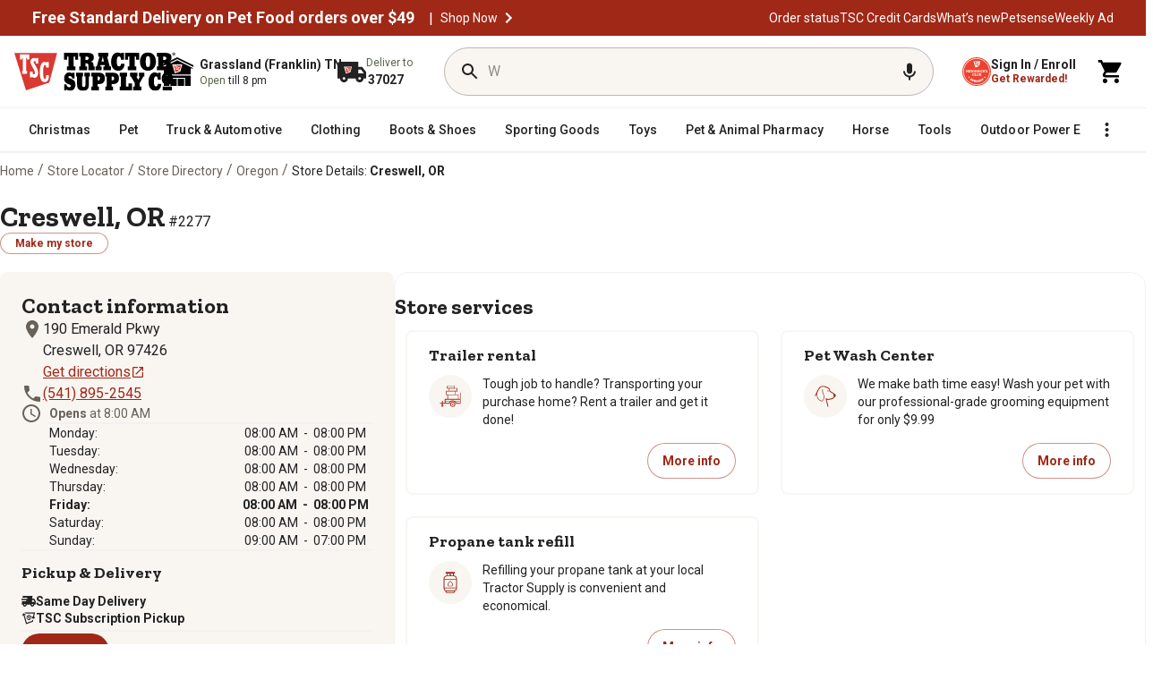

--- FILE ---
content_type: application/javascript
request_url: https://www.tractorsupply.com/Ct6v8W/U/l/LO5G76okHOnD/9f1u0LtcJSfVczSE9a/FXwEbR59TQ4/LH/dQdCxAQ3MB
body_size: 163847
content:
(function(){if(typeof Array.prototype.entries!=='function'){Object.defineProperty(Array.prototype,'entries',{value:function(){var index=0;const array=this;return {next:function(){if(index<array.length){return {value:[index,array[index++]],done:false};}else{return {done:true};}},[Symbol.iterator]:function(){return this;}};},writable:true,configurable:true});}}());(function(){IB();EY5();NH5();var MZ,SP,BO,WS,CR,n9,Z4,S4,lt,Bj,rH,cX,qh,hO,tt,Df,p5,LC,hv,nt,tD,QH,SL,wf,q6,Qh,X6,Ik,SN,wS,Zk,XV,ME,FW,Dv,XG,rh,L9,lj,GV,Fg,ff,V4,jb,P,O9,Pf,OY,qc,C6,VE,Jd,Pq,rc,KR,GY,kH,nh,Mv,zd,jf,dO,gv,NY,Xj,gj,W6,qf,EL,Ag,RS,C9,mh,jO,j9,KN,Lv,RR,VH,zv,qE,RL,TQ,rf,fW,g1,WB,bV,l1,nV,DC,sY,nY,T9,GS,C5,Cj,QY,IU,fH,MP,hD,sD,DR,BS,rZ,dX,QU,Nv,ZV,b4,SV,xE,db,c5,ZO,Kq,rj,wd,gO,HZ,FN,mZ,rL,kY,lD,NG,GO,l6,I6,Fb,kh,CV,Ec,QV,HB,NC,TD,xQ,gq,ML,pO,IS,MY,qG,Jv,Vq,mO,kv,Q6,rS,R5,SH,pG,GX,g4,gB,gE,Iv,QB,xZ,Tk,VV,fC,UR,th,vU,Kv,QX,wY,NU,hd,wR,lR,Wb,V1,gf,qS,QS,gd,jN,zg,mt,ZR,ED,cL,Nt,dc,bq,JB,jj,HC,LW,KS,XL,qV,nG,WV,VS,FR,BE,RN,xL,FL,Nd,cq,tk,Rh,jP,S9,cQ,If,JW,E4,UU,L6,Yk,wH,H1,m6,U1,ZD,CU,lP,Gt,hU,TB,JR,Rf,Ek,xh,QN,MW,cV,Wt,hk,A6,YW,nk,Cq,nQ,cg,EB,Sj,VZ,OB,UL,V9,WY,UB,lS,ZU,nd,PO,r1,KG,AE,Vj,kQ,hf,jc,Ot,g6,F6,LS,P4,vX,Vc,CB,z6,B9,dh,rd,Rv,bN,V6,cc,JC,Z9,Ph,Kf,mX,c9,lG,G1,dY,q5,Bh,QW,nU,OZ,b6,d4,fj,Y1,Vh,bd,Sk,bf,EV,Wg,k4,S1,v6,OR,MX,cS,kV,vV,Zt,jZ,mW,kq,Q5,lW,AZ,tC,M4,cR,M9,FY,HR,Xc,M5,Nc,TN,jt,pP,sL,nH,YN,CN,qb,Mq,ZG,cH,XQ,YP,kG,PY,lf,lH,Ad,C4,WH,rP,Bb,PX,PP,Bd,xU,PR,jX,PG,YG,hC,RO,zh,DL,Th,xY,MQ,Sq,lc,Rd,Mc,pC,vc,cZ,gX,Z1,Xt,U6,dP,E9,WR,K5,Wj,Id,hj,LX,j1,rC,Zb,LP,I9,Hh,zb,Xq,NR,Hk,TH,vO,SZ,XW,XH,jQ,vD,tL,XZ,HE,R6,Ch,sg,tX,R9,cB,fB,xf,wP,HY,JD,EO,TL,XE,pR,kC,mg,MS,zL,BC,LO,Eq,rq,UX,Hf,DE,ID,DH,Ng,cU,AU,IP,L1,dV,tS,SB,JS,TO,sh,CS,hN,AC,qB,gQ,LE,wj,d5,Q1,n1,gC,hX,zB,VO,rv,lB,Vt,Vb,tP,qW,wO,Fv,SO,B4,T4,CH,mD,Lf,wX,EX,l9,v4,CX,vq,XU,bO,Ab,zf,TS,Af,Y9,wq,X9,vS,gV,H,Xf,jD,sf,GH,WW,IR,x6,FX,k6,OX,bU,LU,wb,VU,Pc,Zh,QO,vG,Ht,Kc,CQ,QP,Wf,rR,p9,Kt,RU,fY,lb,OV,fG,XX,Zc,r6,Sc,BU,lL,m5,xC,p4,G5,jE,t4,EP,fR,TR,b9,SS,XY,AP,Vd,jh,N1,kS,P6,Mb,YU,PQ,NQ,YD,Jf,G6,Dh,dZ,ZP,ZL,W1,bS,Kd,Tg,wE,WX,WC,qX,Eh,rX,p6,rD,bR,tZ,Pt,Rj,dQ,Sf,V5,Rt,TU,Wh,bh,vh,XO,w4,RP,t6,SR,Gh,Yj,AB,zN,JO,Zv,WL,mB,Z5,FE,vY,Q9,c6,xk,IX,fO,lX,Yc,zO,OU,EW,lE,NE,OO,GR,tU,s4,tR,OC,kt,z4,sd,HX,jd,Mh,xd,pX,tN,jS,LV,Dc,Lc,T6,tY,wt,AL,NP,k1,CW,kX,vk,J1,Ah,EG,T,zX,nf,pb,r5,dB,OP,KH,Qf,zk,Jj,nO,w9,ER,Jh,HQ,bt,F4,hB,ZW,AY,zG,HO,vP,lU,rg,ZQ,vv,QR,fV,DQ,YH,d6,Zj,Rq,gL,PH,rO,wQ,dC,mC,RZ,YL,A5,PB,xB,YV,j4,K9,q1,cG,fq,B6,LH,lg,s9,DX,Mf,IC,rt,sU,SE,gY,sG,cC,Sh,DG,nL,x9,D,IO,kk,HV,Nk,QL,ES,tH,QG,At,BY,FB,Ok,EQ,NS,BX,A1,K1,O4,O1,bH,wC,Xb,RB,UP,sS,xO,wG,zW,dN,Of,zj,vN,AH,HH,PU,mH,k9,cD,nj,DP,NW,cf,JE,R4,J4,FD,EN,Gc,vH,BL,L,O5,YY,Md,j6,mL,US,RY,E,k5,DU,Dj,XN,cP,IW,NL,bX,VG,Nq,UO,VW,kE,nN,Dt,NH,AO,Sb,FQ,xN,qN,Bg,fd,HL,cb,Qc,Fk,UH,cY,bG,ng,wg,Kk,df,sC,Qd,GC,mQ,Mg,dS,Wd,X1,jR,lC,R,hb,tE,H9,Jk,A4,Y6,DZ,SW,Jc,rU,Vf,zC,bQ,Wq,w,NX,SU,qO,KV,tQ,q,fg,BV,d9,SQ,bB,Et,M1,sj,UV,N9,Av,fk,H6,gG,VR,Xh,Sg,zP,FU,DB,kj,Uf,bY,RG,RE,KD,XD,dH,xc,OL,JY,It,rY,LD,VL,Jt,D9,U4,Zf,KO,P9,Td,sO,Nf,F9,Z,vE,RH,Bk,nc,nD,X4,xR,R1,MR,ZZ,PV,hE,JP,Mj,qY,qD,EY,HP,pj,Hd,Ih,FZ,TC,XC,dj,TX,kf,kP,Vv,f9,Tc,WU,f4,ld,PN,Ud,lq,Uh,nv,Fc,ZN,DS,Rk,xt,CC,Gj,Zd,Ut,xj,Uq,mP,vQ,lO,x5,Lt,AN,jU,SC,KC,wk,vC,qH,QZ,Oj,UC,jH,Ac,B1,MG,DV,kU,Ub,OQ,I1,Ld,x4,XR,CY,Ed,q4,IH,ph,nP,GZ,BG,Yq,MH,HG,kg,JX,mR,hW,K6,EE,IG,LZ,Nj,Hv,Z6,hL,f1,Dg,JH,Pg,f6,N6,KU,AX,U9,qU,T1,kd,t5,dq,kO,gR,DY,LQ,VY,sE,RQ,Bt,r4,JU,Ic,m1,SD,U5,md,bW,XB,bg,Rc,xP,m9,LB,L4,Ct,St,pk,WN,pD,Kb,zR,Uc,Gv,WG,wU,m4,Tb,c1,X,BW,Dq,rk,W5,dU,nE,HS,jv,Qg,E6,KX,Mt,kR,sR,Uv,WP,RC,gH,I4,vB,AS,pH,vg,bE,kW,Fj,fN,cE,t9,wc,sP,O6,ft,c4,Tf,G4,S6,Zq,D4,HW,QC,mj,WZ,Bf,qt;var D1=function(){r9=[];};var EC=function(){return ["\b<,V","9!\\","52","6\x07\fg*","B 8,V","\\","7\f\v","6\ra\f<8\t\n","\n-","\\<*\v\vE","\v|\'7+\f","6_%","W(2\n\v[=","WVL\vAj","P&-\x00Z",">\f=\v","","\b\x00_=*","",":*-f9&","75,","1<\t*\rB","W:=","6(\rW","32","K\v","V 8\fw6\r-","x\x07Ho\ndW","\vbVh"," \n>\x00A","V","P!\n/\v","[!\x07",":\\\f0\t\x07","\x005\x07]!\x07",",\\6\x07\n\x07F","Z2\x07","\f\x07W6\r-\x07A","Q\x3f+]","\x006\x00Q\f","1=-f\n:>\v","\n]6*-\v","b\"a","\"=\r906\f","Q=<\x00\"[7\f.","PU9-","W/\x00\t","XT~RuC^","\';","O.\fO","\fG\' ","3","U\'&!\nA<\r","!i\'v]r74<INw<","b\n\t","S48\t\n","K","\f;7","\r +\'\v","A#","&<.W\'\'8","8","uBCYTOu","<)V","\t\x00\\\'\n6\x00O]U\'CpQ\f\\\f6\r-9V$KF3\\Xq2UIK.JfN3.\\\'\n/\vO]6\x3f53%","5:\x00+T\fs,\x3f\bWX\n/\vO%^\r4N0\x00","<\x07_\v","\v6\r\x07]\r\'","*","\n7\n\n\rW!","87","\x0761\vA","\fQ\'2\x076\x3fS\v=8YYT\t/4\r\tm+*;","&\r:\\","0","\x00","Q","<*\v%]\x008\n","3","-#W","#\f0\x00\x40,*<","]\r0\v<","T\b0","0*W\v\f=","^","<","+\v\b]","[\v7\vF!%,\x00\f[=","\v8\vS\n6 6\x00\f\x00\x40\n6\r:","L","*","W\v \n6\x00<]\n2<",",\x40>y<\n]\f6C\vF#C\x07\nW\n","A=\x00\n\x07S\f<","F1\'4","\r","","<0\x00","\r^731]","10W70\n\x07m%5W","6-\v6]\r=","*","\x3f8;_<-","T\n<","60\r\n8W< ",")T!\v[=","5\b\\17","=","B:","*\rQ\n:<","[\x3f>UQ\'\x001NF>-","\x07BBLA","\x07","!]\r0\v\nF","Y","\x07s\b\rZ\f","U\',.\x00\x3f\x07]\b6-+A!\n)\x00\x07","<\nW:41\nS&-\v","5\x07","\t\nw6<\x007K17","F>","\x00\x40","6\x00}\n+\x07","<","+T&-N-\x07] +N\'^\b6","\rw\n!\f+","%h:8\b2","\x00-","\x07F\f","L\fZm28","^uE*\v]\n\f\x078H","!\f4-\x07\x40;<\x07<","\x07W<<","i$+S3",">5"," :\r\nA","T4-1\x406*","G\v67","P\f#","D","\x3f","S6*","<","4","","A\x3f<\n F<\r*","\n\f",":T","2<","]\b6\r","","\\0\v+m 7\r<\x40#\x00\t","*]","|>","\'.4s9e4!\x3fs9\x3f1>19)ZsS%/S\'oE.4q,4/,$d2\"2(,$s22/,$`2\"2,,$s2S2/,$f2\"2,<$s22/,$y2\"2+$s2*2/,$c2\"2,$s2:2/,$x2\"2-,$s2\"2/,$z2\"2/$s2&2/,$}2\"2*$sW\x002/,$v2\"2,,$s2\"2/,$y2\"2(,$s22/,$a2\"2+,$s2:2/,$}2\"2+$s2*2/,$b2\"2,$s262/,$p2\"2-$s2:2/,${2\"2,<$s2\b2/,$`2\"2*<$sW\x002/,${2\"2(,$s2:2/,$}2\"2,$s2.2/,$z2\"2*,$s2\b2/,$y2\"2+$s2\"2/,$|2\"2,,$s262/,$q2\"2(<$s2&2/,$s2\"2/$s22/,$p2\"2*$sW\x002/,$`2\"2,<$s2.2/,$|2\"2*$s2\b2/,${2\"2/<$s2:2/,$f2\"2(,$s2\"2/,$z2\"2*$s222/,$2\"2+$s262/,$y2\"2/$s2\"2/,$e2\"2-$sW\x002/,${2\"2/$s22/,$z2\"2,<$s2*2/,$e2\"2-$s2.2/,$|2\"2-<$s2&2/,$w2\"2/<$s2*2/,$b2\"2*$s262/,$c2\"2,$s22/,$s2\"2(,$sW\x002/\x3ft\f\"4^h9Si$\\%B2\"`\b p/a22/+Ep\f5R5$.6j)4$1/79]9\"2/%q9#[=4s92A.\"9) 5s1\"/^$_S%/;j\'oE.4qa(/\x3f\x079)<%s\f\"8Y92/S\"8\x40Y\"\v\v\t4 s&/\r$s9>->4U9\"<9)\f<Y2ZQ1\'.4s9\"2/8&9)38XJ9\"/\x009)79$s9>->29)+7sW i/.\x3fd*\b$.19)4Zs\f\"]999*48\x40\\\t/\r$s9\x3f57 As9\"<S\"<*Ch92/[\f\"88t912/\'}\">/.4v3*i/.\x3fg*d2/\'}\x00$i/.\x3fd*2/#\\\x00$/$0U9\"!<$s\f\"<*A5\"/.8y12/#\\L*>/.4q12/#w2&<4s9,).4q\"b\f2/#$s:% \r3\x07S\"7;p=)1\v\f s&/\nAp9\"#$s98h$.695\r\x3fZ5,]H)\v) 77t96/.0w5\"/.\x3f{2!2/\'z2&0|\x00\"/.4s:5/[\"5","S\n8",":\r8\f~0","\t]!","*\v7\x40%\n\x07\bS",">0","=S8\n\x07\f>Jy)]U~%W\'N\x00^7C\t1=Cq]]XP\'J","8\t\n]&","B\r","9-\f7",":[\n>&4s7<","CE=Y","\x40:*\x07\x00A","r",")","\f6","6\x3f]6-,\r\x40+6/\x07\f",":\v","\t\nf\x3f4\v\x07K06=\v3]\n\r5\x07","+","\v#_","4->\x07S6<","\f\f\x070","8Q","\x402<<\nW\f\x00\n>\x00f>6","Q6*\x07\r^\'t\v\\\f ","> &f","+\v\x00Q\f\x00;","i$+S3","G7\t","\r)","<;6b6W\'\n6\x00","1\v","\' NS\f6<\x00UE\'\v6UQ\'\x001N\x00\x07:\r8\f","\v*\r-\n[\v\x00<\v\fz \v","<\x07\vW","0\x00","\b","=\b<\vE","<\f2\x07\n0\\1<\n","6#.&y=<\v+!1w*19*7u4","!7W","S\v7>B! ","\x07*\x07",">\v=W!;\vf>*B","\t4Y\x00k","Q\x3f\x00,W>","=\x07\x40\f0\x00Up\n<*\vUb&t\x07",">5L\'","","&\r2","U\n",":W25\v","*\n^\f;35\b\\52\r0S\f:\f7","*A="," 0W","8{\'","OS\r\'\f\x3f\x07","7<0\\<\x07<","6#.&y=<+!1}*\f4,(9","_;\vK","B\t\b","$5"];};var gU=function NV(qR,WO){var n4=NV;for(qR;qR!=GS;qR){switch(qR){case QN:{qR-=OZ;z9.pop();}break;case hk:{var Ib=function(fP){z9.push(HU);if(FC[fP]){var RV;return RV=FC[fP][MU()[GP(Kh)](mU,Zt,Nh)],z9.pop(),RV;}var rb=FC[fP]=NV(rS,[XP()[gc(Cf)](Xf,Yh),fP,MU()[GP(ct)](lY(lY({})),dU,VP),lY(lY(rG)),MU()[GP(Kh)](KP,Zt,Nh),{}]);vt[fP].call(rb[MU()[GP(Kh)](pU,Zt,Nh)],rb,rb[Cd(typeof MU()[GP(ct)],YO('',[][[]]))?MU()[GP(YC)](lY(lY([])),AR,xX):MU()[GP(Kh)].apply(null,[Pd,Zt,Nh])],Ib);rb[Cd(typeof MU()[GP(w6)],YO('',[][[]]))?MU()[GP(YC)](bC,fh,tV):MU()[GP(ct)](lY(P1),dU,VP)]=lY(lY(z5));var vf;return vf=rb[MU()[GP(Kh)].call(null,hP,Zt,Nh)],z9.pop(),vf;};qR=Rv;}break;case Lv:{var Fd=WO[rG];z9.push(CP);qR=GS;this[XP()[gc(Yh)].apply(null,[tO,s6])]=Fd;z9.pop();}break;case EQ:{SY(Dq,[st()]);SY(DB,[]);fX=SY(Kg,[]);SY(DQ,[st()]);(function(nX,cO){return SY.apply(this,[cg,arguments]);}(['U','BxkBkXfxk2b444444','UvUUX4fb444444','X22v2b444444','kfkxUv2','4','vt','t','x2','x','t4','v','v444','t44t','Bkkk','UXx','tbXf','2','B','k'],ZH));qR=cb;}break;case Z:{Yt(sE,[]);Yt(hL,[]);SY(WW,[st()]);TY=Yt(bB,[]);qR=EQ;Yt(LW,[]);SY(vB,[st()]);zY=Yt(Sq,[]);gt=Yt(L,[]);}break;case cb:{qR=pk;v9=SY(nD,[['B4k2b444444','t','x22b444444','4','txf','vx','vB','X22v2b444444','X2fkv','BxUxXXv','U','BxkBkXfxk2b444444','UvUUX4fb444444','UUUUUUU','B','t4xB','x4BU','vX44','X4','B4kX','Utkx','tXvUB','vxfXU','X','t4','tv','tU','x','t4444444','t2','x4','xv','v4','vv','v','t24','x2','t44','tX','t444','BxkBkXfxkX','xkkk','t4444','kk','244','x444','tk','2','x4tX','kkkkkk','tbBv','f','v444','x24','tbUt','xt','k','vX44444','x4t','kUx','xxxx'],lY([])]);NZ=function OkMrzjPnVJ(){SK();rn();ff();function kF(M3,d3){return M3+d3;}function JL(){if([10,13,32].includes(this["OL"]))this.Gf=JD;else this.Gf=Dd;}function Md(){if(this["rK"]<dd(this["t3"]))this.Gf=z;else this.Gf=YB;}var XP;function Dd(){this["OL"]=(this["OL"]&0xffff)*0xcc9e2d51+(((this["OL"]>>>16)*0xcc9e2d51&0xffff)<<16)&0xffffffff;this.Gf=Jd;}function LK(){return tn.apply(this,[F8,arguments]);}function XS(LC,SP){return LC-SP;}function vS(){hK=["}XO>V\"h_Lq2(`X`hM<seyCP\x40m(*","\x40!YU;\x3f\\","M","2\f^/\\H~QHD!$\'\x40\bE(<","*\t\\)O2\x00D=\'rLT9=\x074^\n\b\fSY.\vV1\nT<37\x07DXK2","8,Y4QXgWlQ1]\x00ho07\ff6qIto-"];}function hl(){return tL.apply(this,[kS,arguments]);}function cK(){var VC={};cK=function(){return VC;};return VC;}function tI(){return RL.apply(this,[nf,arguments]);}function KB(){return mF.apply(this,[L3,arguments]);}var O3,Vl,ES,jI,AF,z8,J,wK,K3,OS,hL,rI,BB,ld,tl,s3,Ad,G,pK,Zf,xB,CK,Pn,c5,gf,Z8,s5,JV,WL,cI,FD,MS,c,qf,IP,cB,nK,DI,NK,zF,M8,V,dS,MP,zL,nS,EL,UK,Ld,rV,Vd,P5,WB,AI,QP,E5,YC,gd,B3,FI,Vn,v3,cf,kB,t5,WP,t,VV,zn,YS,zD,Mn,ZB,C5,h3,sd,f8,rC,xf,RP,b5,pB,WD,Zl,BI,Nl,Ud,LI,W3,ZK,UC,jV,Rd,jD;function zS(K8,XF){return K8|XF;}function K5(){this["VS"]++;this.Gf=JD;}function PB(NL,CL){return NL>>CL;}function GK(){this["mS"]=this["mS"]<<13|this["mS"]>>>19;this.Gf=s8;}function mF(vD,BP){var m5=mF;switch(vD){case qK:{var O=BP[q5];O[O[EL](nK)]=function(){this[MP].push(mP(this[JV](),this[JV]()));};mF(CC,[O]);}break;case On:{var cF=BP[q5];cF[cF[EL](RP)]=function(){var RF=this[QP]();var Kd=this[QP]();var x=this[WB]();var sV=wd.call(this[FD]);var Y=this[zL];this[MP].push(function(...HP){var K=cF[zL];RF?cF[zL]=Y:cF[zL]=cF[t5](this);var rS=XS(HP.length,Kd);cF[Mn]=kF(rS,O3);while(V8(rS++,jI)){HP.push(undefined);}for(let fP of HP.reverse()){cF[MP].push(cF[t5](fP));}pL.call(cF[FD],sV);var W8=cF[kB][ED.A];cF[P5](ED.A,x);cF[MP].push(HP.length);cF[s3]();var NC=cF[JV]();while(Sn(--rS,jI)){cF[MP].pop();}cF[P5](ED.A,W8);cF[zL]=K;return NC;});};mF(U5,[cF]);}break;case Xl:{var Rn=BP[q5];Rn[Rn[EL](f8)]=function(){this[MP].push(PB(this[JV](),this[JV]()));};mF(A8,[Rn]);}break;case vK:{var fL=BP[q5];fL[fL[EL](Zl)]=function(){var ML=this[QP]();var TS=fL[WB]();if(VP(this[JV](ML))){this[P5](ED.A,TS);}};mF(pF,[fL]);}break;case CC:{var GP=BP[q5];GP[GP[EL](rC)]=function(){this[MP].push(this[Vl](this[xf]()));};mF(Xl,[GP]);}break;case pF:{var F3=BP[q5];F3[F3[EL](pB)]=function(){var Qn=this[MP].pop();var OB=this[QP]();if(lP(typeof Qn,hn()[KI(J)].apply(null,[jI,WD]))){throw rD()[fC(ES)].call(null,AF,cn(NK));}if(Sn(OB,O3)){Qn.F++;return;}this[MP].push(new Proxy(Qn,{get(vP,fS,g3){if(OB){return ++vP.F;}return vP.F++;}}));};mF(L3,[F3]);}break;case L3:{var IL=BP[q5];IL[IL[EL](b5)]=function(){var jF=this[QP]();var M5=this[JV]();var DL=this[JV]();var qP=this[nS](DL,M5);if(VP(jF)){var ZF=this;var G8={get(G5){ZF[zL]=G5;return DL;}};this[zL]=new Proxy(this[zL],G8);}this[MP].push(qP);};mF(On,[IL]);}break;case U5:{var zd=BP[q5];zd[zd[EL](v3)]=function(){this[MP].push(V8(this[JV](),this[JV]()));};mF(qK,[zd]);}break;case xL:{var Gn=BP[q5];Gn[Gn[EL](BI)]=function(){this[MP].push(this[xf]());};mF(vK,[Gn]);}break;case A8:{var wL=BP[q5];wL[wL[EL](sd)]=function(){qC.call(this[FD]);};FP(Bd,[wL]);}break;}}function lD(){return WS()+dd("\x31\x30\x33\x35\x39\x34\x39")+3;}function Qf(){return ["f2Tp$1w/Y8;0_JDo","_","\b\x3f\\!5","[","\\","9A(\vOJJ^_$<!FwOa/\"N \x07K","Z","","jW1.\n","H>\x07gnnp!`/841\\\x401c W!"];}function SK(){Yl=[];ES=3;hn()[KI(ES)]=OkMrzjPnVJ;if(typeof window!=='undefined'){bl=window;}else if(typeof global!=='undefined'){bl=global;}else{bl=this;}}function tL(nF,qn){var wF=tL;switch(nF){case q5:{var c3=qn[q5];c3[c3[EL](Vd)]=function(){this[P5](ED.A,this[WB]());};tn(h5,[c3]);}break;case TP:{var MV=qn[q5];MV[MV[EL](AI)]=function(){this[MP].push(this[QP]());};tL(q5,[MV]);}break;case rP:{var jn=qn[q5];jn[jn[EL](E5)]=function(){this[MP]=[];nn.call(this[FD]);this[P5](ED.A,this[YC].length);};tL(TP,[jn]);}break;case DD:{var EP=qn[q5];EP[EP[EL](gd)]=function(){Dl.call(this[FD]);};tL(rP,[EP]);}break;case bd:{var fV=qn[q5];fV[fV[EL](B3)]=function(){this[MP].push(XS(this[JV](),this[JV]()));};tL(DD,[fV]);}break;case df:{var VD=qn[q5];VD[VD[EL](FI)]=function(){var GC=this[QP]();var QB=VD[WB]();if(this[JV](GC)){this[P5](ED.A,QB);}};tL(bd,[VD]);}break;case dF:{var jl=qn[q5];jl[jl[EL](Vn)]=function(){this[MP].push(N5(this[JV](),this[JV]()));};tL(df,[jl]);}break;case WV:{var KP=qn[q5];KP[KP[EL](YC)]=function(){var V3=[];var CB=this[MP].pop();var wC=XS(this[MP].length,O3);for(var ZC=jI;V8(ZC,CB);++ZC){V3.push(this[rV](this[MP][wC--]));}this[v3](hn()[KI(z8)].apply(null,[wK,cn(WL)]),V3);};tL(dF,[KP]);}break;case kS:{var cl=qn[q5];cl[cl[EL](Pn)]=function(){this[MP].push(this[WB]());};tL(WV,[cl]);}break;case sP:{var D5=qn[q5];D5[D5[EL](cf)]=function(){var E=this[QP]();var Z5=this[MP].pop();var r=this[MP].pop();var Y8=this[MP].pop();var El=this[kB][ED.A];this[P5](ED.A,Z5);try{this[s3]();}catch(YP){this[MP].push(this[t5](YP));this[P5](ED.A,r);this[s3]();}finally{this[P5](ED.A,Y8);this[s3]();this[P5](ED.A,El);}};tL(kS,[D5]);}break;}}function Cn(){return FP.apply(this,[Id,arguments]);}function q3(){return OF.apply(this,[CC,arguments]);}function Sn(Fn,L5){return Fn>L5;}function FL(OC,MK){return OC^MK;}function NP(Xn,kP){return Xn/kP;}function HD(){this["mS"]^=this["mS"]>>>16;this.Gf=mL;}var rd;function zl(){return f3.apply(this,[DD,arguments]);}function rL(){return sK(`${hn()[KI(ES)]}`,";",WS());}function b8(q,Xf){var RI=b8;switch(q){case ZI:{var VF=Xf[q5];var vd=Xf[lf];var g5=kF([],[]);var Hl=BV(kF(vd,UB()),ld);var JK=hK[VF];var p=jI;while(V8(p,JK.length)){var S=Hf(JK,p);var DS=Hf(wP.GF,Hl++);g5+=b8(bd,[zS(MF(AV(S),DS),MF(AV(DS),S))]);p++;}return g5;}break;case k3:{var bV=Xf[q5];wP=function(n8,Wn){return b8.apply(this,[ZI,arguments]);};return sS(bV);}break;case A8:{var LD=Xf[q5];var QI=Xf[lf];var md=cK()[Nd(ES)](cn(s5),BB,JV);for(var A5=jI;V8(A5,LD[hn()[KI(ES)](O3,cn(WL))]);A5=kF(A5,O3)){var l8=LD[cK()[Nd(AF)](cn(cI),Vl,VP(VP([])))](A5);var ND=QI[l8];md+=ND;}return md;}break;case NB:{var TF={'\x32':cK()[Nd(jI)].call(null,cn(tl),O3,Ad),'\x4d':cK()[Nd(O3)](cn(G),J,pK),'\x52':hn()[KI(jI)].call(null,J,cn(Zf)),'\x55':hn()[KI(O3)](BB,cn(CK)),'\x59':rD()[fC(jI)].apply(null,[Vl,Pn]),'\x74':cK()[Nd(Vl)].call(null,cn(c5),AF,gf),'\x78':hn()[KI(Vl)].apply(null,[z8,cn(Z8)])};return function(S3){return b8(A8,[S3,TF]);};}break;case L3:{var p3=Xf[q5];var Z=Xf[lf];var cP=Xf[MB];var Yd=kF([],[]);var DF=BV(kF(p3,UB()),FD);var n5=E3[Z];var Td=jI;while(V8(Td,n5.length)){var Cl=Hf(n5,Td);var Ol=Hf(tI.ZS,DF++);Yd+=b8(bd,[zS(MF(AV(Cl),Ol),MF(AV(Ol),Cl))]);Td++;}return Yd;}break;case sP:{var Bl=Xf[q5];tI=function(QC,n,KD){return b8.apply(this,[L3,arguments]);};return XP(Bl);}break;case bd:{var xn=Xf[q5];if(h8(xn,j5)){return bl[Ml[Vl]][Ml[O3]](xn);}else{xn-=B8;return bl[Ml[Vl]][Ml[O3]][Ml[jI]](null,[kF(PB(xn,OS),In),kF(BV(xn,sC),F5)]);}}break;case U5:{var dn=Xf[q5];XP(dn[jI]);var Dn=jI;if(V8(Dn,dn.length)){do{cK()[dn[Dn]]=function(){var GI=dn[Dn];return function(UD,A,GL){var tD=tI(UD,A,c);cK()[GI]=function(){return tD;};return tD;};}();++Dn;}while(V8(Dn,dn.length));}}break;case qI:{var fK=Xf[q5];Rl(fK[jI]);var jP=jI;if(V8(jP,fK.length)){do{hn()[fK[jP]]=function(){var LF=fK[jP];return function(d8,MI){var r3=JF(d8,MI);hn()[LF]=function(){return r3;};return r3;};}();++jP;}while(V8(jP,fK.length));}}break;case nf:{var Af=Xf[q5];sS(Af[jI]);var hd=jI;while(V8(hd,Af.length)){rD()[Af[hd]]=function(){var lB=Af[hd];return function(m3,wI){var zP=wP.call(null,m3,wI);rD()[lB]=function(){return zP;};return zP;};}();++hd;}}break;}}function Jd(){this["OL"]=this["OL"]<<15|this["OL"]>>>17;this.Gf=Zn;}function nD(FS,Ul){return FS==Ul;}function Pd(){return OF.apply(this,[WV,arguments]);}function cn(TB){return -TB;}function YI(){return f3.apply(this,[F,arguments]);}function xK(){return FP.apply(this,[vF,arguments]);}var ED;function z(){this["OL"]=PS(this["t3"],this["rK"]);this.Gf=JL;}function T3(){return PI(bn(),531246);}var hK;function lP(TK,CF){return TK!=CF;}function dL(){return OF.apply(this,[zV,arguments]);}function VP(Y5){return !Y5;}function h8(BC,KC){return BC<=KC;}function ZD(){return mF.apply(this,[pF,arguments]);}function WK(){return mF.apply(this,[On,arguments]);}function fC(U8){return MC()[U8];}function bn(){return GV()+BD()+typeof bl[hn()[KI(ES)].name];}function An(){return f3.apply(this,[k3,arguments]);}var JF;function Bn(YV,b){return YV!==b;}function KS(){return b8.apply(this,[nf,arguments]);}function AL(){return OF.apply(this,[bB,arguments]);}function BV(bL,ZV){return bL%ZV;}function wP(){return RL.apply(this,[MB,arguments]);}var Xd;function ff(){vK=rP+TP*xL,bd=Id+cC*xL,B8=tP+NF*xL+cC*xL*xL+cC*xL*xL*xL+tP*xL*xL*xL*xL,Bd=TP+xL,sD=CD+MB*xL,k3=CD+xL,pF=MB+MB*xL,h5=cC+NF*xL,U=NF+TP*xL,df=Id+MB*xL,CC=q5+tP*xL,dF=q5+TP*xL,kS=NF+NF*xL,j5=cC+NF*xL+cC*xL*xL+cC*xL*xL*xL+tP*xL*xL*xL*xL,hS=TP+cC*xL,sC=TP+MB*xL+q5*xL*xL+xL*xL*xL,kl=CD+TP*xL,VB=MB+NF*xL,NB=Id+TP*xL,qV=cC+xL,WV=TP+NF*xL,Xl=lf+TP*xL,EK=lf+NF*xL,qK=rP+MB*xL,SI=tP+MB*xL,sI=Id+xL,TD=NF+cC*xL,F=tP+TP*xL,XV=tP+NF*xL,OD=rP+xL,ZI=NF+MB*xL,F5=q5+MB*xL+NF*xL*xL+tP*xL*xL*xL+cC*xL*xL*xL*xL,DD=cC+TP*xL,nf=q5+cC*xL,F8=MB+cC*xL,xl=lf+cC*xL,U5=tP+xL,sP=MB+tP*xL,L3=rP+cC*xL,qI=MB+TP*xL,In=tP+rP*xL+MB*xL*xL+cC*xL*xL*xL+cC*xL*xL*xL*xL,zV=TP+MB*xL,bB=rP+NF*xL,vF=CD+cC*xL,qd=lf+tP*xL,A8=CD+NF*xL,On=lf+MB*xL;}function MC(){var KF=['YF','g','Un','sn','bK','Zd','En','SD'];MC=function(){return KF;};return KF;}function FP(KV,k){var j=FP;switch(KV){case OD:{var AK=k[q5];AK[AK[EL](WP)]=function(){this[MP].push(VI(this[JV](),this[JV]()));};tL(sP,[AK]);}break;case NF:{var c8=k[q5];c8[c8[EL](t)]=function(){this[MP].push(NP(this[JV](),this[JV]()));};FP(OD,[c8]);}break;case Id:{var tV=k[q5];tV[tV[EL](wK)]=function(){this[MP].push(WI(cn(O3),this[JV]()));};FP(NF,[tV]);}break;case nf:{var pV=k[q5];pV[pV[EL](VV)]=function(){this[MP].push(kF(this[JV](),this[JV]()));};FP(Id,[pV]);}break;case TP:{var dC=k[q5];dC[dC[EL](zn)]=function(){this[MP].push(BV(this[JV](),this[JV]()));};FP(nf,[dC]);}break;case CC:{var R5=k[q5];R5[R5[EL](YS)]=function(){var fD=this[QP]();var XL=this[QP]();var H3=this[QP]();var WF=this[JV]();var g8=[];for(var vC=jI;V8(vC,H3);++vC){switch(this[MP].pop()){case jI:g8.push(this[JV]());break;case O3:var KK=this[JV]();for(var IV of KK.reverse()){g8.push(IV);}break;default:throw new Error(rD()[fC(Vl)].call(null,ES,cn(nK)));}}var pl=WF.apply(this[zL].F,g8.reverse());fD&&this[MP].push(this[t5](pl));};FP(TP,[R5]);}break;case xL:{var gV=k[q5];gV[gV[EL](zD)]=function(){this[MP].push(WI(this[JV](),this[JV]()));};FP(CC,[gV]);}break;case sI:{var SB=k[q5];SB[SB[EL](Mn)]=function(){this[MP].push(Bn(this[JV](),this[JV]()));};FP(xL,[SB]);}break;case vF:{var OP=k[q5];OP[OP[EL](ZB)]=function(){this[MP].push(this[C5]());};FP(sI,[OP]);}break;case Bd:{var Il=k[q5];Il[Il[EL](h3)]=function(){this[v3](this[MP].pop(),this[JV](),this[QP]());};FP(vF,[Il]);}break;}}function LV(){return OF.apply(this,[sI,arguments]);}function OK(){this["mS"]=(this["LS"]&0xffff)+0x6b64+(((this["LS"]>>>16)+0xe654&0xffff)<<16);this.Gf=K5;}function HV(mI,A3){return mI>>>A3;}function BD(){return If(`${hn()[KI(ES)]}`,rL()+1);}function PI(t3,YK){var Tf={t3:t3,mS:YK,VS:0,rK:0,Gf:z};while(!Tf.Gf());return Tf["mS"]>>>0;}function wl(){return tn.apply(this,[NB,arguments]);}function mL(){return this;}function lV(){return FP.apply(this,[TP,arguments]);}var pL;var bl;function dV(){return mF.apply(this,[xL,arguments]);}function kf(){return OF.apply(this,[U,arguments]);}function UF(){return f3.apply(this,[qd,arguments]);}function JC(){return f3.apply(this,[pF,arguments]);}function OF(qL,VK){var DB=OF;switch(qL){case zV:{var kd=VK[q5];kd[kd[EL](Nl)]=function(){this[MP].push(this[t5](undefined));};mF(xL,[kd]);}break;case sI:{var US=VK[q5];US[US[EL](Ud)]=function(){var TL=[];var ql=this[QP]();while(ql--){switch(this[MP].pop()){case jI:TL.push(this[JV]());break;case O3:var fl=this[JV]();for(var bC of fl){TL.push(bC);}break;}}this[MP].push(this[LI](TL));};OF(zV,[US]);}break;case U:{var PL=VK[q5];OF(sI,[PL]);}break;case EK:{var mf=VK[q5];var M=VK[lf];mf[EL]=function(SV){return BV(kF(SV,M),W3);};OF(U,[mf]);}break;case qK:{var gL=VK[q5];gL[s3]=function(){var rl=this[QP]();while(lP(rl,ED.k)){this[rl](this);rl=this[QP]();}};}break;case WV:{var d=VK[q5];d[nS]=function(O8,SS){return {get F(){return O8[SS];},set F(xI){O8[SS]=xI;}};};OF(qK,[d]);}break;case kS:{var IS=VK[q5];IS[t5]=function(k8){return {get F(){return k8;},set F(jS){k8=jS;}};};OF(WV,[IS]);}break;case bB:{var D8=VK[q5];D8[LI]=function(ll){return {get F(){return ll;},set F(G3){ll=G3;}};};OF(kS,[D8]);}break;case sD:{var C3=VK[q5];C3[xf]=function(){var v=zS(VI(this[QP](),wK),this[QP]());var R3=cK()[Nd(ES)].apply(null,[cn(s5),BB,VV]);for(var Of=jI;V8(Of,v);Of++){R3+=String.fromCharCode(this[QP]());}return R3;};OF(bB,[C3]);}break;case CC:{var PF=VK[q5];PF[WB]=function(){var z3=zS(zS(zS(VI(this[QP](),ZK),VI(this[QP](),UC)),VI(this[QP](),wK)),this[QP]());return z3;};OF(sD,[PF]);}break;}}function Qd(){return OF.apply(this,[qK,arguments]);}function HC(){return mF.apply(this,[U5,arguments]);}function l5(){return f3.apply(this,[CC,arguments]);}var Yl;function WI(mB,EF){return mB*EF;}function rD(){var QV=[];rD=function(){return QV;};return QV;}function Yn(){return b8.apply(this,[qI,arguments]);}function dd(a){return a.length;}function IB(){return mF.apply(this,[A8,arguments]);}function Gd(){return b8.apply(this,[U5,arguments]);}var nn;function Zn(){this["OL"]=(this["OL"]&0xffff)*0x1b873593+(((this["OL"]>>>16)*0x1b873593&0xffff)<<16)&0xffffffff;this.Gf=Kf;}function JP(){return tn.apply(this,[zV,arguments]);}function Ed(){return tn.apply(this,[h5,arguments]);}function V8(rf,x3){return rf<x3;}function rB(){return FP.apply(this,[NF,arguments]);}function p8(){return FP.apply(this,[xL,arguments]);}var Ml;function PP(){return FP.apply(this,[CC,arguments]);}var qI,nf,vF,CC,hS,F,U5,WV,xl,TD,kl,F5,kS,k3,qV,B8,sD,pF,On,bd,ZI,U,dF,DD,sC,sI,NB,h5,XV,vK,SI,qd,zV,VB,F8,EK,Xl,qK,Bd,sP,In,bB,A8,OD,df,L3,j5;function rn(){cC=+ ! +[]+! +[]+! +[]+! +[]+! +[],NF=+ ! +[]+! +[]+! +[],Id=[+ ! +[]]+[+[]]-+ ! +[]-+ ! +[],MB=! +[]+! +[],rP=[+ ! +[]]+[+[]]-+ ! +[],xL=[+ ! +[]]+[+[]]-[],q5=+[],TP=! +[]+! +[]+! +[]+! +[],tP=+ ! +[]+! +[]+! +[]+! +[]+! +[]+! +[],lf=+ ! +[],CD=+ ! +[]+! +[]+! +[]+! +[]+! +[]+! +[]+! +[];}function jL(){this["mS"]=(this["mS"]&0xffff)*0xc2b2ae35+(((this["mS"]>>>16)*0xc2b2ae35&0xffff)<<16)&0xffffffff;this.Gf=HD;}function Nd(xP){return MC()[xP];}function fn(){return tL.apply(this,[bd,arguments]);}function JD(){this["rK"]++;this.Gf=Md;}function MF(Jn,m8){return Jn&m8;}function vf(){return OF.apply(this,[kS,arguments]);}function HK(){return FP.apply(this,[sI,arguments]);}function pd(){Sl=["[Y\t23","\x004)ZJ","8Tz}U}dL1>ukJJ*/k%>Vxk81_[","7]J","{:Zo5Owe\nN&mNE\x07#\\$C\v","G","","\f","\r# CGGW"];}function d5(){return FP.apply(this,[Bd,arguments]);}var E8;function Wd(){return tL.apply(this,[dF,arguments]);}function WS(){return sK(`${hn()[KI(ES)]}`,"0x"+"\x31\x30\x33\x35\x39\x34\x39");}function mP(tf,Pf){return tf===Pf;}function s8(){this["LS"]=(this["mS"]&0xffff)*5+(((this["mS"]>>>16)*5&0xffff)<<16)&0xffffffff;this.Gf=OK;}function nC(){Ml=["\x61\x70\x70\x6c\x79","\x66\x72\x6f\x6d\x43\x68\x61\x72\x43\x6f\x64\x65","\x53\x74\x72\x69\x6e\x67","\x63\x68\x61\x72\x43\x6f\x64\x65\x41\x74"];}function YD(){return f3.apply(this,[A8,arguments]);}function nV(){return If(`${hn()[KI(ES)]}`,lD(),rL()-lD());}function nB(){return f3.apply(this,[lf,arguments]);}var Sl;function sK(a,b,c){return a.indexOf(b,c);}function m(){return FP.apply(this,[nf,arguments]);}function N5(DC,N){return DC>=N;}function AV(bP){return ~bP;}function Hd(){return mF.apply(this,[qK,arguments]);}function tB(QF,q8){return QF in q8;}var vn;var Rl;function J8(){return tn.apply(this,[pF,arguments]);}function KI(zK){return MC()[zK];}function mn(){return mF.apply(this,[CC,arguments]);}var qC;0x1035949,3208579961;function jC(){return tL.apply(this,[WV,arguments]);}var GB;function C8(){this["mS"]^=this["mS"]>>>16;this.Gf=B5;}function P3(){return mF.apply(this,[vK,arguments]);}var MB,CD,NF,tP,lf,cC,q5,xL,Id,TP,rP;function sL(){return FP.apply(this,[OD,arguments]);}var wd;var E3;function nd(){return tL.apply(this,[rP,arguments]);}function Fl(){return tL.apply(this,[q5,arguments]);}function PS(a,b){return a.charCodeAt(b);}function Lf(){return mF.apply(this,[Xl,arguments]);}function YB(){this["mS"]^=this["VS"];this.Gf=C8;}function bI(){return tL.apply(this,[TP,arguments]);}function If(a,b,c){return a.substr(b,c);}var CS;var sS;var Dl;function KL(pD){this[MP]=Object.assign(this[MP],pD);}function jf(){return OF.apply(this,[sD,arguments]);}function s(){return tL.apply(this,[sP,arguments]);}function GV(){return If(`${hn()[KI(ES)]}`,0,WS());}function Kf(){this["mS"]^=this["OL"];this.Gf=GK;}function hn(){var Y3={};hn=function(){return Y3;};return Y3;}function UB(){var Tn;Tn=nV()-T3();return UB=function(){return Tn;},Tn;}function B5(){this["mS"]=(this["mS"]&0xffff)*0x85ebca6b+(((this["mS"]>>>16)*0x85ebca6b&0xffff)<<16)&0xffffffff;this.Gf=dD;}function RL(Sd,TI){var b3=RL;switch(Sd){case MB:{var lK=TI[q5];var t8=TI[lf];var n3=hK[jI];var RK=kF([],[]);var sf=hK[lK];for(var Ql=XS(sf.length,O3);N5(Ql,jI);Ql--){var qD=BV(kF(kF(Ql,t8),UB()),n3.length);var v8=Hf(sf,Ql);var BL=Hf(n3,qD);RK+=b8(bd,[zS(MF(AV(v8),BL),MF(AV(BL),v8))]);}return b8(k3,[RK]);}break;case TD:{var p5=TI[q5];var WC=TI[lf];var ln=kF([],[]);var vI=BV(kF(WC,UB()),DI);var HL=Sl[p5];var UP=jI;if(V8(UP,HL.length)){do{var IC=Hf(HL,UP);var OI=Hf(JF.N3,vI++);ln+=b8(bd,[MF(zS(AV(IC),AV(OI)),zS(IC,OI))]);UP++;}while(V8(UP,HL.length));}return ln;}break;case hS:{var xD=TI[q5];JF=function(Ln,sF){return RL.apply(this,[TD,arguments]);};return Rl(xD);}break;case kl:{var Al=TI[q5];var zI=TI[lf];var xd=[];var V5=b8(NB,[]);var AC=zI?bl[cK()[Nd(z8)](cn(M8),wK,V)]:bl[rD()[fC(O3)](O3,cn(zF))];for(var Bf=jI;V8(Bf,Al[hn()[KI(ES)](O3,cn(WL))]);Bf=kF(Bf,O3)){xd[hn()[KI(AF)](ES,cn(dS))](AC(V5(Al[Bf])));}return xd;}break;case rP:{O3=+ ! ![];Vl=O3+O3;ES=O3+Vl;jI=+[];AF=O3+ES;z8=Vl-O3+AF;J=ES+z8-Vl;wK=z8*Vl+AF-J;K3=Vl*J-wK+z8;OS=Vl-O3+K3;hL=OS*K3-wK+Vl;rI=K3*OS*wK+z8+O3;BB=Vl*O3*AF+z8-J;ld=z8*K3-O3-Vl*BB;tl=O3+wK*K3-AF-BB;s3=z8*O3*wK-BB;Ad=OS-BB+s3+AF*wK;G=s3*BB-Vl-OS+wK;pK=z8+wK*AF-ES-Vl;Zf=BB+J*K3*OS;xB=wK*z8-ES+K3*BB;CK=K3-O3+xB*z8;Pn=s3*BB-J;c5=xB*J-s3+ES+z8;gf=z8*ES-AF+s3*Vl;Z8=OS*AF*J-z8*Vl;s5=K3+s3*wK+xB+ES;JV=OS+K3*z8+AF-Vl;WL=BB*xB+s3+z8*Vl;cI=BB*J+s3*K3-AF;FD=OS*ES+Vl-AF+O3;MS=O3*J*z8+BB+K3;c=AF-Vl+ES*wK;qf=ES+BB+K3*J+O3;IP=xB*BB+wK*z8-ES;cB=wK*J+z8*ES;nK=J*wK+AF+BB+s3;DI=O3+ES*BB+OS-K3;NK=O3*BB*ES*s3;zF=xB+K3*ES*AF+O3;M8=O3-J+wK+z8*s3;V=OS*wK+AF*ES-J;dS=J*Vl-O3+xB+K3;MP=z8*K3*Vl+BB-AF;zL=s3*z8+Vl*BB;nS=Vl*AF*wK+xB;EL=s3*BB+AF-z8*K3;UK=s3*z8+wK+K3;Ld=J+xB+z8*K3+s3;rV=ES+K3*OS-BB+xB;Vd=xB*Vl+ES-J-O3;P5=J+O3+z8*AF*OS;WB=xB+AF*Vl+wK+ES;AI=ES*s3*Vl-AF+J;QP=s3+xB-ES+J;E5=AF+xB*Vl-ES;YC=xB*Vl+z8*AF*O3;gd=s3+K3+wK*z8*AF;B3=xB+K3+J*wK*Vl;FI=J*s3-ES+wK+OS;Vn=Vl*ES+BB*J*z8;v3=ES*K3*AF-J*Vl;cf=AF*K3-z8+Vl*xB;kB=OS+K3+Vl*wK*BB;t5=xB+J+K3;WP=K3+s3+xB*Vl;t=s3*wK-z8-OS+Vl;VV=ES*J+K3-O3-BB;zn=K3*Vl+BB*ES+O3;YS=BB*K3-AF-J*ES;zD=J*Vl+OS*AF;Mn=J*ES+BB-z8+s3;ZB=Vl*J-s3+wK*OS;C5=J*K3*ES+BB;h3=z8*J*Vl+wK-BB;sd=BB+K3*J+AF*Vl;f8=O3+BB*z8+AF+s3;rC=K3*OS+BB-J-ES;xf=J*z8+AF*wK*BB;RP=Vl+s3+K3*BB+J;b5=AF+OS*wK+BB*ES;pB=BB*J+Vl*K3*z8;WD=wK+K3-z8+OS*BB;Zl=AF*Vl*z8+J+xB;BI=wK*J+ES*AF*K3;Nl=J*s3-AF*OS;Ud=xB-O3+OS*BB-K3;LI=z8+s3*BB*O3;W3=z8-BB-J+wK*s3;ZK=Vl+J-ES+K3+OS;UC=OS+K3*Vl-wK-AF;jV=wK*Vl+ES*z8-AF;Rd=OS+z8+K3-ES*AF;jD=wK*ES*O3+K3-z8;}break;case nf:{var kV=TI[q5];var H=TI[lf];var dK=TI[MB];var hV=E3[jI];var Q8=kF([],[]);var RS=E3[H];var r8=XS(RS.length,O3);while(N5(r8,jI)){var II=BV(kF(kF(r8,kV),UB()),hV.length);var kL=Hf(RS,r8);var EV=Hf(hV,II);Q8+=b8(bd,[zS(MF(AV(kL),EV),MF(AV(EV),kL))]);r8--;}return b8(sP,[Q8]);}break;}}function j3(NV,Jf){var tC=j3;switch(NV){case SI:{var H5=Jf[q5];var JI=kF([],[]);for(var OV=XS(H5.length,O3);N5(OV,jI);OV--){JI+=H5[OV];}return JI;}break;case xL:{var gI=Jf[q5];wP.GF=j3(SI,[gI]);while(V8(wP.GF.length,hL))wP.GF+=wP.GF;}break;case qI:{sS=function(HF){return j3.apply(this,[xL,arguments]);};RL.call(null,MB,[z8,cn(rI)]);}break;case TP:{var kn=Jf[q5];var bS=kF([],[]);var SC=XS(kn.length,O3);while(N5(SC,jI)){bS+=kn[SC];SC--;}return bS;}break;case xl:{var dI=Jf[q5];JF.N3=j3(TP,[dI]);while(V8(JF.N3.length,MS))JF.N3+=JF.N3;}break;case lf:{Rl=function(cL){return j3.apply(this,[xl,arguments]);};JF(AF,cn(rI));}break;case Bd:{var qF=Jf[q5];var jd=Jf[lf];var BK=Sl[Vl];var L=kF([],[]);var SL=Sl[qF];var AS=XS(SL.length,O3);while(N5(AS,jI)){var AP=BV(kF(kF(AS,jd),UB()),BK.length);var Rf=Hf(SL,AS);var UL=Hf(BK,AP);L+=b8(bd,[MF(zS(AV(Rf),AV(UL)),zS(Rf,UL))]);AS--;}return RL(hS,[L]);}break;case Id:{var wn=Jf[q5];var PC=kF([],[]);var HI=XS(wn.length,O3);if(N5(HI,jI)){do{PC+=wn[HI];HI--;}while(N5(HI,jI));}return PC;}break;case zV:{var C=Jf[q5];tI.ZS=j3(Id,[C]);while(V8(tI.ZS.length,qf))tI.ZS+=tI.ZS;}break;case CC:{XP=function(hF){return j3.apply(this,[zV,arguments]);};RL(nf,[cn(IP),K3,cB]);}break;}}function dD(){this["mS"]^=this["mS"]>>>13;this.Gf=jL;}return tn.call(this,ZI);function Yf(){return OF.apply(this,[EK,arguments]);}function VI(Od,I8){return Od<<I8;}function EI(){return tL.apply(this,[DD,arguments]);}function f3(bF,Ef){var zB=f3;switch(bF){case k3:{var S8=Ef[q5];S8[C5]=function(){var j8=cK()[Nd(ES)](cn(s5),BB,pK);for(let R=jI;V8(R,wK);++R){j8+=this[QP]().toString(Vl).padStart(wK,cK()[Nd(O3)].call(null,cn(G),J,jV));}var nl=parseInt(j8.slice(O3,Rd),Vl);var FB=j8.slice(Rd);if(nD(nl,jI)){if(nD(FB.indexOf(hn()[KI(jI)].call(null,J,cn(Zf))),cn(O3))){return jI;}else{nl-=GB[ES];FB=kF(cK()[Nd(O3)].apply(null,[cn(G),J,VP(O3)]),FB);}}else{nl-=GB[AF];FB=kF(hn()[KI(jI)].apply(null,[J,cn(Zf)]),FB);}var JS=jI;var xF=O3;for(let wf of FB){JS+=WI(xF,parseInt(wf));xF/=Vl;}return WI(JS,Math.pow(Vl,nl));};OF(CC,[S8]);}break;case F:{var bD=Ef[q5];bD[MS]=function(vV,pP){var QK=atob(vV);var Fd=jI;var DV=[];var Df=jI;for(var wB=jI;V8(wB,QK.length);wB++){DV[Df]=QK.charCodeAt(wB);Fd=FL(Fd,DV[Df++]);}OF(EK,[this,BV(kF(Fd,pP),W3)]);return DV;};f3(k3,[bD]);}break;case DD:{var RB=Ef[q5];RB[QP]=function(){return this[YC][this[kB][ED.A]++];};f3(F,[RB]);}break;case A8:{var lL=Ef[q5];lL[JV]=function(cD){return this[rV](cD?this[MP][XS(this[MP][hn()[KI(ES)](O3,cn(WL))],O3)]:this[MP].pop());};f3(DD,[lL]);}break;case pF:{var cd=Ef[q5];cd[rV]=function(FK){return nD(typeof FK,hn()[KI(J)](jI,WD))?FK.F:FK;};f3(A8,[cd]);}break;case CC:{var dl=Ef[q5];dl[Vl]=function(LL){return vn.call(this[FD],LL,this);};f3(pF,[dl]);}break;case qd:{var f5=Ef[q5];f5[v3]=function(LP,RD,w5){if(nD(typeof LP,hn()[KI(J)](jI,WD))){w5?this[MP].push(LP.F=RD):LP.F=RD;}else{Xd.call(this[FD],LP,RD);}};f3(CC,[f5]);}break;case lf:{var Nn=Ef[q5];Nn[P5]=function(U3,UI){this[kB][U3]=UI;};Nn[jD]=function(RC){return this[kB][RC];};f3(qd,[Nn]);}break;}}function tn(Q,AB){var VL=tn;switch(Q){case ZI:{sS=function(){return j3.apply(this,[qI,arguments]);};CS=function(FC){this[MP]=[FC[zL].F];};Xd=function(dP,hI){return tn.apply(this,[VB,arguments]);};vn=function(QL,Q3){return tn.apply(this,[lf,arguments]);};Dl=function(){this[MP][this[MP].length]={};};qC=function(){this[MP].pop();};wd=function(){return [...this[MP]];};pL=function(I){return tn.apply(this,[XV,arguments]);};nn=function(){this[MP]=[];};Rl=function(){return j3.apply(this,[lf,arguments]);};JF=function(x8,Mf){return j3.apply(this,[Bd,arguments]);};XP=function(){return j3.apply(this,[CC,arguments]);};rd=function(pC,N8,qB){return tn.apply(this,[qV,arguments]);};RL(rP,[]);nC();vS();b8.call(this,nf,[MC()]);pd();b8.call(this,qI,[MC()]);E3=Qf();b8.call(this,U5,[MC()]);GB=RL(kl,[['Rxt','RYR','R2','RMxxUMMMMMM','RMx2UMMMMMM'],VP(O3)]);ED={A:GB[jI],x:GB[O3],k:GB[Vl]};;E8=class E8 {constructor(){this[kB]=[];this[YC]=[];this[MP]=[];this[Mn]=jI;f3(lf,[this]);this[cK()[Nd(BB)].apply(null,[pB,ES,VP({})])]=rd;}};return E8;}break;case VB:{var dP=AB[q5];var hI=AB[lf];return this[MP][XS(this[MP].length,O3)][dP]=hI;}break;case lf:{var QL=AB[q5];var Q3=AB[lf];for(var DP of [...this[MP]].reverse()){if(tB(QL,DP)){return Q3[nS](DP,QL);}}throw cK()[Nd(J)](cn(AF),z8,ES);}break;case XV:{var I=AB[q5];if(mP(this[MP].length,jI))this[MP]=Object.assign(this[MP],I);}break;case qV:{var pC=AB[q5];var N8=AB[lf];var qB=AB[MB];this[YC]=this[MS](N8,qB);this[zL]=this[t5](pC);this[FD]=new CS(this);this[P5](ED.A,jI);try{while(V8(this[kB][ED.A],this[YC].length)){var HS=this[QP]();this[HS](this);}}catch(LB){}}break;case pF:{var hB=AB[q5];hB[hB[EL](M8)]=function(){this[MP].push(this[JV]()&&this[JV]());};}break;case zV:{var nP=AB[q5];nP[nP[EL](zL)]=function(){this[MP].push(zS(this[JV](),this[JV]()));};tn(pF,[nP]);}break;case NB:{var T8=AB[q5];T8[T8[EL](UK)]=function(){this[MP].push(FL(this[JV](),this[JV]()));};tn(zV,[T8]);}break;case F8:{var lF=AB[q5];lF[lF[EL](Ld)]=function(){this[MP].push(tB(this[JV](),this[JV]()));};tn(NB,[lF]);}break;case h5:{var w=AB[q5];w[w[EL](rV)]=function(){this[MP].push(HV(this[JV](),this[JV]()));};tn(F8,[w]);}break;}}function Hf(wV,Sf){return wV[Ml[ES]](Sf);}function EB(){return tL.apply(this,[df,arguments]);}}();FG={};jV=function(vt){return NV.apply(this,[EW,arguments]);}([function(BH,qP){return NV.apply(this,[kW,arguments]);},function(xH,BP,IY){'use strict';return wh.apply(this,[hW,arguments]);}]);}break;case Mv:{Ib[XP()[gc(l4)](qt,LR)]=function(VX,p1){return NV.apply(this,[rL,arguments]);};Ib[Cd(typeof OH()[FH(YX)],'undefined')?OH()[FH(P1)].apply(null,[G9,jC,bc,ht,vd]):OH()[FH(C1)].call(null,J9,gP,RX,ZC,P1)]=MU()[GP(w6)](Gf,S4,fU);qR-=XD;var EH;return EH=Ib(Ib[MU()[GP(Cf)](FO,Oh,hV)]=P1),z9.pop(),EH;}break;case Xb:{Yt.call(this,tZ,[Ef()]);mY();SY.call(this,LZ,[Ef()]);qR-=c5;Tt=NO();}break;case PQ:{qR-=hW;var tf;return z9.pop(),tf=K4[Cc],tf;}break;case Ng:{qR-=w;var UY;return z9.pop(),UY=VC,UY;}break;case BG:{SY.call(this,tL,[Ef()]);Y4();qR-=XW;SY.call(this,qD,[Ef()]);Yt(lE,[]);Od=Yt(C5,[]);SY(YW,[st()]);}break;case pk:{z9.pop();qR-=rg;}break;case dq:{q9=YR();Hc();w1=Dd();TP();hY();qR+=tE;D1();z9=Wc();Ft=EC();}break;case fj:{mf=function(){return Yt.apply(this,[YQ,arguments]);};g9=function(zc,pf,BR){return Yt.apply(this,[pD,arguments]);};qR+=LS;FP=function(){return Yt.apply(this,[vB,arguments]);};F1=function(h9,Fh){return Yt.apply(this,[dS,arguments]);};Oc=function(){return Yt.apply(this,[H,arguments]);};Xd=function(){return Yt.apply(this,[rg,arguments]);};Yt(Q5,[]);D6();}break;case Dq:{var KY=WO[rG];var Q4=YX;for(var b1=YX;sX(b1,KY.length);++b1){var sH=dR(KY,b1);if(sX(sH,Rk)||LY(sH,t5))Q4=YO(Q4,P1);}qR=GS;return Q4;}break;case MW:{qR-=cS;if(Lh(typeof wN[Lh(typeof Yf()[qd(pt)],'undefined')?Yf()[qd(MC)].call(null,A6,GU,w6):Yf()[qd(pt)](xb,pY,ZX)][Yf()[qd(Cf)].call(null,m6,W4,lY(lY(P1)))],Lh(typeof hR()[N4(YX)],YO([],[][[]]))?hR()[N4(l4)].call(null,Bc,tU):hR()[N4(zU)](bP,zH))){wN[Yf()[qd(MC)](A6,GU,lY(lY([])))][Lh(typeof Yf()[qd(gh)],'undefined')?Yf()[qd(ZX)](rX,Qt,W9):Yf()[qd(pt)].call(null,E1,CO,Yh)](wN[Cd(typeof Yf()[qd(l4)],YO([],[][[]]))?Yf()[qd(pt)].call(null,Qt,hh,J6):Yf()[qd(MC)].apply(null,[A6,GU,lY(lY({}))])],Yf()[qd(Cf)](m6,W4,Gf),NV(rS,[OH()[FH(YX)](J6,zt,nR,SX,w6),function(PC,MO){return NV.apply(this,[ED,arguments]);},Cd(typeof Yf()[qd(P1)],'undefined')?Yf()[qd(pt)](Sd,lh,lY(lY({}))):Yf()[qd(ht)](NU,ZY,FO),lY(lY([])),MU()[GP(l4)](gh,cV,EU),lY(lY({}))]));}(function(){return NV.apply(this,[DZ,arguments]);}());z9.pop();}break;case RZ:{F1.O=Ft[fU];qR+=Nk;Yt.call(this,tZ,[eS1_xor_3_memo_array_init()]);return '';}break;case AN:{var vR=WO[rG];qR+=vB;var M6=YX;for(var Yd=YX;sX(Yd,vR.length);++Yd){var jY=dR(vR,Yd);if(sX(jY,Rk)||LY(jY,t5))M6=YO(M6,P1);}return M6;}break;case Mq:{qR=Ng;for(var H4=P1;sX(H4,WO[Yf()[qd(YX)].call(null,dd,Ff,hH)]);H4++){var qC=WO[H4];if(Lh(qC,null)&&Lh(qC,undefined)){for(var A9 in qC){if(wN[Yf()[qd(MC)](x1,GU,n6)][Lh(typeof XP()[gc(Cf)],YO('',[][[]]))?XP()[gc(Kh)].call(null,E6,nC):XP()[gc(C1)](DO,Sd)][hR()[N4(ht)].apply(null,[Gd,Rx])].call(qC,A9)){VC[A9]=qC[A9];}}}}}break;case rS:{var gI={};var L3=WO;z9.push(Z7);for(var xJ=YX;sX(xJ,L3[Yf()[qd(YX)](Rw,Ff,Qx)]);xJ+=C1)gI[L3[xJ]]=L3[YO(xJ,P1)];var B8;qR+=Fb;return z9.pop(),B8=gI,B8;}break;case lj:{var Pr=WO[rG];z9.push(FO);if(Lh(typeof wN[Lh(typeof MU()[GP(P1)],'undefined')?MU()[GP(MC)](kw,qs,YC):MU()[GP(YC)](dz,ss,Jx)],MU()[GP(ZX)].apply(null,[TI,FJ,Jw]))&&wN[MU()[GP(MC)].call(null,l4,qs,YC)][XP()[gc(J6)](js,Nh)]){wN[Yf()[qd(MC)].call(null,wM,GU,km)][Yf()[qd(ZX)](Zw,Qt,Qx)](Pr,wN[MU()[GP(MC)].apply(null,[z7,qs,YC])][XP()[gc(J6)](js,Nh)],NV(rS,[Cd(typeof OH()[FH(YX)],YO([],[][[]]))?OH()[FH(P1)](pY,x1,rs,JK,m2):OH()[FH(YX)](Il,zt,mV,gw,w6),XP()[gc(ZH)](zs,P1)]));}wN[Yf()[qd(MC)](wM,GU,ct)][Yf()[qd(ZX)].call(null,Zw,Qt,lY(lY(YX)))](Pr,hR()[N4(ZX)](SI,bz),NV(rS,[OH()[FH(YX)].call(null,Nl,zt,mV,B0,w6),lY(lY({}))]));qR=GS;z9.pop();}break;case bQ:{var Kw=WO[rG];z9.push(rw);var AK=NV(rS,[Cd(typeof XP()[gc(Ax)],YO([],[][[]]))?XP()[gc(C1)](C3,jF):XP()[gc(VK)].call(null,Th,SM),Kw[YX]]);qR=GS;Ww(v9[P1],Kw)&&(AK[bJ()[b7(l4)](p2,FO,AR,Pp,BK)]=Kw[P1]),Ww(v9[W4],Kw)&&(AK[hR()[N4(WJ)](Er,MH)]=Kw[C1],AK[Lh(typeof XP()[gc(Kz)],'undefined')?XP()[gc(WJ)](Iz,B0):XP()[gc(C1)](g0,Bs)]=Kw[gw]),this[Cd(typeof XP()[gc(Ds)],YO([],[][[]]))?XP()[gc(C1)](lF,pw):XP()[gc(KP)](Ap,Us)][XP()[gc(Pp)](T4,A7)](AK);z9.pop();}break;case PN:{var bM=WO[rG];qR-=dQ;z9.push(XK);var xl=bM[Yf()[qd(Gz)](Bd,ls,BK)]||{};xl[bJ()[b7(pt)](T8,wx,R0,gh,br)]=MU()[GP(Ax)](lY(YX),jU,KP),delete xl[OH()[FH(16)](55,196,560,85,3)],bM[Yf()[qd(Gz)].apply(null,[Bd,ls,ZC])]=xl;z9.pop();}break;case WS:{qR+=rk;Ib[XP()[gc(Pd)](FR,Jm)]=function(Pr){return NV.apply(this,[lj,arguments]);};}break;case kW:{qR=MW;var BH=WO[rG];var qP=WO[z5];z9.push(Wr);}break;case XE:{var qr=WO[rG];var Nr=WO[z5];var jz=WO[Kg];z9.push(XF);wN[Yf()[qd(MC)](zb,GU,Kz)][Yf()[qd(ZX)](Q1,Qt,lY(lY(YX)))](qr,Nr,NV(rS,[OH()[FH(YX)](Il,zt,S3,FO,w6),jz,WK()[Vs(YX)](JK,Ix,br,ct,QI,Ds),lY(YX),Cd(typeof MU()[GP(ZC)],'undefined')?MU()[GP(YC)](s6,wV,bl):MU()[GP(l4)](VK,q4,EU),lY(YX),Yf()[qd(ht)].call(null,A1,ZY,ht),lY(YX)]));var NJ;return z9.pop(),NJ=qr[Nr],NJ;}break;case bS:{var LK=WO;var c0=LK[YX];z9.push(A2);for(var VJ=P1;sX(VJ,LK[Lh(typeof Yf()[qd(C1)],'undefined')?Yf()[qd(YX)].call(null,xm,Ff,OK):Yf()[qd(pt)](QK,sx,wx)]);VJ+=C1){c0[LK[VJ]]=LK[YO(VJ,P1)];}z9.pop();qR=GS;}break;case hD:{var Qp=WO[rG];z9.push(Kr);qR=GS;var V3=NV(rS,[XP()[gc(VK)](qz,SM),Qp[YX]]);Ww(v9[P1],Qp)&&(V3[bJ()[b7(l4)](vr,lY(YX),AR,Pp,YC)]=Qp[v9[P1]]),Ww(C1,Qp)&&(V3[Lh(typeof hR()[N4(KP)],YO('',[][[]]))?hR()[N4(WJ)].apply(null,[Er,VR]):hR()[N4(zU)](Ew,D0)]=Qp[C1],V3[XP()[gc(WJ)].call(null,rx,B0)]=Qp[gw]),this[Cd(typeof XP()[gc(Il)],YO([],[][[]]))?XP()[gc(C1)].apply(null,[ss,QF]):XP()[gc(KP)].apply(null,[NM,Us])][XP()[gc(Pp)](Ns,A7)](V3);z9.pop();}break;case xj:{qR=QN;wN[XP()[gc(MC)].apply(null,[gm,cm])][MU()[GP(br)](Cz,q0,kI)]=function(fl){z9.push(pV);var DI=MU()[GP(w6)](FO,g4,fU);var bK=XP()[gc(Hm)].apply(null,[WU,gl]);var Hs=wN[Yf()[qd(ct)](SU,w6,YC)](fl);for(var wl,gF,Y3=YX,mI=bK;Hs[Yf()[qd(gw)](Mz,X2,n6)](Cl(Y3,YX))||(mI=XP()[gc(Ds)].apply(null,[Td,K3]),l3(Y3,v9[P1]));DI+=mI[Yf()[qd(gw)](Mz,X2,mz)](T7(YI,n8(wl,c8(Pp,C0(l3(Y3,P1),fE[Yf()[qd(l4)].call(null,pm,Gf,lY(lY([])))]())))))){gF=Hs[Yf()[qd(br)](jF,Yh,ZX)](Y3+=I2(gw,gh));if(LY(gF,v9[C1])){throw new Y0(MU()[GP(Pd)](Ar,rx,g8));}wl=Cl(NI(wl,fE[Yf()[qd(l4)](pm,Gf,FO)]()),gF);}var tJ;return z9.pop(),tJ=DI,tJ;};}break;case Yg:{cs.nb=Tt[Nl];SY.call(this,tL,[eS1_xor_1_memo_array_init()]);qR=GS;return '';}break;case nL:{return z9.pop(),AI=D8[Os],AI;}break;case db:{var UM=WO[rG];var HM=YX;for(var AF=YX;sX(AF,UM.length);++AF){var Ws=dR(UM,AF);if(sX(Ws,Rk)||LY(Ws,t5))HM=YO(HM,P1);}qR+=U5;return HM;}break;case mD:{Ib[Cd(typeof hR()[N4(Pd)],YO('',[][[]]))?hR()[N4(zU)](vF,V8):hR()[N4(hP)].apply(null,[l4,B9])]=function(Oz,qI){z9.push(rK);if(T7(qI,v9[P1]))Oz=Ib(Oz);if(T7(qI,Pp)){var mr;return z9.pop(),mr=Oz,mr;}if(T7(qI,gh)&&Cd(typeof Oz,MU()[GP(hP)].apply(null,[YI,nF,Nl]))&&Oz&&Oz[hR()[N4(ZX)](SI,GK)]){var hw;return z9.pop(),hw=Oz,hw;}var nr=wN[Yf()[qd(MC)](r8,GU,ht)][zm()[Gw(YX)].call(null,TJ,Us,YC,pt)](null);Ib[Lh(typeof XP()[gc(YC)],YO('',[][[]]))?XP()[gc(Pd)](Ut,Jm):XP()[gc(C1)](O7,x2)](nr);wN[Yf()[qd(MC)].call(null,r8,GU,YC)][Yf()[qd(ZX)](Fz,Qt,P1)](nr,bJ()[b7(YX)].call(null,O0,DJ,xs,pt,l4),NV(rS,[WK()[Vs(YX)](c7,Ix,ht,ct,xz,lY(YX)),lY(lY(z5)),Cd(typeof OH()[FH(YX)],YO(Cd(typeof MU()[GP(YX)],YO([],[][[]]))?MU()[GP(YC)](K3,LJ,G0):MU()[GP(w6)](YI,xk,fU),[][[]]))?OH()[FH(P1)].apply(null,[KJ,wI,Ts,ZY,tV]):OH()[FH(YX)].call(null,Hm,zt,YJ,W4,w6),Oz]));if(T7(qI,C1)&&lK(typeof Oz,Dl()[Ls(C1)](nx,Fx,dz,YC)))for(var pz in Oz)Ib[Cd(typeof Dl()[Ls(gw)],YO([],[][[]]))?Dl()[Ls(gw)].call(null,mV,Ux,Gp,AJ):Dl()[Ls(YX)](bx,O0,Nx,P1)](nr,pz,function(bs){return Oz[bs];}.bind(null,pz));var jx;return z9.pop(),jx=nr,jx;};qR=Wg;}break;case DZ:{var Y0=function(Fd){return NV.apply(this,[Lv,arguments]);};z9.push(s3);if(Cd(typeof wN[MU()[GP(br)].call(null,J6,q0,kI)],hR()[N4(l4)](Bc,fI))){var Ql;return z9.pop(),Ql=lY(lY(rG)),Ql;}Y0[XP()[gc(Kh)].call(null,Ew,nC)]=new (wN[Cd(typeof XP()[gc(YX)],'undefined')?XP()[gc(C1)](AM,f2):XP()[gc(DJ)].call(null,P0,AR)])();qR-=vk;Y0[XP()[gc(Kh)].apply(null,[Ew,nC])][hR()[N4(Pd)].call(null,v3,cz)]=XP()[gc(n6)](HK,GU);}break;case Wg:{Ib[hR()[N4(Cf)](w6,I6)]=function(xI){z9.push(Kz);var rJ=xI&&xI[hR()[N4(ZX)](SI,x8)]?function ml(){z9.push(Wr);var ZJ;return ZJ=xI[Cd(typeof bJ()[b7(gw)],YO([],[][[]]))?bJ()[b7(gh)].apply(null,[rx,BK,s8,j0,ht]):bJ()[b7(YX)].call(null,RM,K3,xs,pt,Bc)],z9.pop(),ZJ;}:function Or(){return xI;};Ib[Dl()[Ls(YX)](bx,GJ,pt,P1)](rJ,Yf()[qd(hP)].call(null,xV,Rr,gs),rJ);var cK;return z9.pop(),cK=rJ,cK;};qR=Mv;}break;case cg:{r7.Oq=vM[EU];SY.call(this,qD,[eS1_xor_0_memo_array_init()]);return '';}break;case Rv:{var FC={};z9.push(DK);Ib[XP()[gc(ht)](r4,n6)]=vt;Ib[hR()[N4(MC)](Il,k4)]=FC;qR-=jE;Ib[Dl()[Ls(YX)](bx,bI,pU,P1)]=function(Zm,Uw,dJ){z9.push(s3);if(lY(Ib[XP()[gc(l4)](tK,LR)](Zm,Uw))){wN[Cd(typeof Yf()[qd(P1)],'undefined')?Yf()[qd(pt)](ws,Gl,lY([])):Yf()[qd(MC)].call(null,hz,GU,C1)][Yf()[qd(ZX)](dM,Qt,w6)](Zm,Uw,NV(rS,[WK()[Vs(YX)].call(null,zU,Ix,pU,ct,GF,pU),lY(lY({})),XP()[gc(br)](tI,kw),dJ]));}z9.pop();};}break;case x5:{g9.sN=D3[zU];SY.call(this,LZ,[eS1_xor_2_memo_array_init()]);return '';}break;case rL:{qR+=WB;var VX=WO[rG];var p1=WO[z5];z9.push(sr);var Xm;return Xm=wN[Yf()[qd(MC)](N8,GU,w6)][XP()[gc(Kh)](HP,nC)][hR()[N4(ht)](Gd,mK)].call(VX,p1),z9.pop(),Xm;}break;case EW:{qR+=VZ;var vt=WO[rG];}break;case sL:{var K4=WO[rG];qR+=VS;var Cc=WO[z5];var qJ=WO[Kg];z9.push(Yz);wN[Yf()[qd(MC)].apply(null,[HX,GU,YI])][Yf()[qd(ZX)](ld,Qt,Us)](K4,Cc,NV(rS,[OH()[FH(YX)](ZX,zt,YV,km,w6),qJ,WK()[Vs(YX)](Kh,Ix,BK,ct,ks,Jp),lY(YX),MU()[GP(l4)](VK,T9,EU),lY(fE[XP()[gc(Jw)](O3,lM)]()),Yf()[qd(ht)](kR,ZY,Pd),lY(YX)]));}break;case PB:{var D8=WO[rG];var Os=WO[z5];var kr=WO[Kg];z9.push(M8);wN[Cd(typeof Yf()[qd(Fs)],YO([],[][[]]))?Yf()[qd(pt)](D7,cM,Bc):Yf()[qd(MC)].apply(null,[l7,GU,s6])][Yf()[qd(ZX)].apply(null,[PM,Qt,gh])](D8,Os,NV(rS,[OH()[FH(YX)](br,zt,qx,lY(YX),w6),kr,WK()[Vs(YX)](lY(YX),Ix,Kz,ct,vm,lY([])),lY(YX),MU()[GP(l4)](mx,SC,EU),lY(YX),Yf()[qd(ht)].apply(null,[p8,ZY,hP]),lY(YX)]));var AI;qR+=Cj;}break;case Ok:{var AV=WO[rG];z9.push(mU);var Kx=AV[Yf()[qd(Gz)].apply(null,[O7,ls,Us])]||{};Kx[bJ()[b7(pt)](UI,MI,R0,gh,YC)]=MU()[GP(Ax)](ZY,xz,KP),delete Kx[OH()[FH(16)].call(null,74,196,189,64,3)],AV[Yf()[qd(Gz)](O7,ls,hH)]=Kx;z9.pop();qR=GS;}break;case ED:{qR=Mq;var PC=WO[rG];var MO=WO[z5];z9.push(Ul);if(Cd(PC,null)||Cd(PC,undefined)){throw new (wN[hR()[N4(br)](vd,Hx)])(MU()[GP(ht)].apply(null,[zU,ZV,Kz]));}var VC=wN[Yf()[qd(MC)].call(null,x1,GU,Yh)](PC);}break;case rG:{var Xr=WO[rG];var cr=YX;qR=GS;for(var Ol=YX;sX(Ol,Xr.length);++Ol){var Az=dR(Xr,Ol);if(sX(Az,Rk)||LY(Az,t5))cr=YO(cr,P1);}return cr;}break;case Q5:{var Tz=WO[rG];var kz=YX;for(var qp=YX;sX(qp,Tz.length);++qp){var M7=dR(Tz,qp);if(sX(M7,Rk)||LY(M7,t5))kz=YO(kz,P1);}return kz;}break;}}};var mY=function(){D3=["2V<^\'IMSDN","r;|yc","ESK]","NIH}rtWT2P[","^$Z","XG","z","VF\v\b","BVlRTH","GO","KY","GIA","NTY","LZ","DUSB","Z^RUPH\bSmOH","S1U","XR\x004D_YE\x00","c(\v7","AI","HRQQY","zR^B2CQ>WZ;VMba:u{","NZ\x00","VH","\tTA[I","l0nk{~XWQ.X[UM\x00\x07+V>]","4TYAROH","\v\x07KZI","7^n^XVOW\b","IL\t\v:^=^","sQN}U$S%\\XEB","6MBYNHK\x07OLO\tV>^\fCERGHAETK","AItOH","^XU]FK#KJ^","UBIn^UQS\tO","V\tP]\x07T","","U\tS\"CYUH\t.V&^","IL\t\x07[","T\x00Of","T5B\x00\\","HX|ENH]]eX","^_I]1V>\\",":J=Y^","z 0\"6 ","MZD","_\x07","Q\"^HUDU]FG\tDY^","P\"V*_YULUF","rZM[HXPGNO\tGM5Z\fBXO[AHR^\t\fQ3^[&eYS\x40AQ^QK\x00\\M1YI\x00OS\\WEKGF\x07\x00LpV\x00_XI]D\x00QqmBD\x07\v[K5IXCE|ZIBQ_\x07","G\n\n","GSSVG","YVRO","","\\\\zHR]\brYWTG","]N^","\x00[5]BIS","\x07T","QQjSw","S5\\XInHY^","_MKL\v-V5W","\bA^","\\Xx^LYHJ>LXHL","=\t}","^FE","L1\\","M\x40DO]M","ksHSA","V6O","\'KR","\tL]JXXF]","^\r\\CEUO","amo~js6q$","hA\n\fI5C^eU\x40GX","[UJ\n","GRXX]\rJ","#L","W/d","KY^K\t\t","\b","\f\x00Z","[Wt^QOP(","X]_F","\\BS","\x40HFG\t4\\[U]","FtGWO\x40","7\"%G7nnl/zzC]\b_#t|\tj","]2W_","WB2IXg\x40NSW C","IN^G_","^OLGpO","CR","Z!N_XzDX[o\byGH]\x00&Z#H","L$","DDNDG&ELPL","BRV","qUha","DQ_L+\n","IIZ","G[HZ","","\\Xx^LY]P ^WML\'","XA\\VSYsM","DZvL","+`<ZX{VUU\x409KCLV","YQP","]O","]DQU","_YRG(\x00","^\bF_m\x00\x00KpkYKHR","V","O\\NN","Z&","\nmx%IIEbS\\ACQU","XMEUhA","EP]\x40\tS5","uaLL\x07Z\"dO^^QHmQ^WTG","=a5","\tTB","lBHXVO7AKkE\x07To<NEYxKE\fIw\x40\vG9]\"Z\x07U","y[I_\f\"M;^\x07oCYU][A","\\","Y\r\x40","I","H","ZDX[`\x07C]^Z","\'^<kMURSdVEPy\t\t\x00","QPGMf[UN","Y\v","lwUSaV\bMjZN","WUP\bE","I_WJ#\t9Z$IO_","OX","R\bC\\WL","X5O<XIZ","YN^J\f\v6^\"xYBC","$^X","","4^CHRtn{9K\fEP^G","OFI5","^<W&I\x40ROUG","-a`UHB(AOMO","bXUUTG\x00CQU","AM","hHRDO","\x00Z\"ZC^SYAHQCMG\n\bG\x3fYIOC","LS\bW","]GK\x07FR","PSCM[H","B","ESQI^sTM\x00","ZUNS","M","o8`i[DQWP","v\x00P=","R\x3fNI","\x40\v\tM_XM","1[7^U|hqj[S","I_U_","kL\x07I","dv\b`","\r","CYJYK\nVY","S1B","ERWL\b/[<^_^FRSW","[^wME[DX\bZp\t\nMO[\f\x00U\x00PpY\fIYBSV\x40AEPOH\fUW1IOXRSOQCZ^\t\nGZpwXEY\x40J","BGKF","7\x40CU","QQ_T","\x00O#","_]SZ","MOH\b3Z#OA\\","shQTSPKM","\f\b\x00{1O","OE\bP","rTS\bA0XLZP\'\tM","\"]REYUYU\bM^[y!:","E\\","","w\tX[_~\n\f","I\x00^\x07A","__M \n\x00s9HIBRS","E","]QMoR^D\x00","W\tX[_~\n\fv>WBIrSN]\b","OORQH","B","EDuNG\tP","\x07CMRK\f\r\\8ZKI","VXO_DO","IJVTPF,E\rO","DHFW","BKdKVK\x00","KHZ\x40\t4W$","Z5W","2V>^UoCYUY\\%ILBY\bTr\x3f_\x00\x40I","#S^IS`N\x40]#LX^[","\x07\x00`","W","\x40D^AK","[N]VJ","IESS\x40","HIAH_WV\bDJZ]\f\t","K","\t9Q5","HUR]-Q","ZQ","DZT[W","DDH{P\\_W","nG\f\bU$S1B^","LRHIY","O\v#M#RB`^RH","RLS\rJ","VA","M","^IFTYAs\x00OrTJ","\r\b\x07"];};var Lm=function(VF,CF){return VF>>>CF|VF<<32-CF;};var Kl=function hl(R8,K7){'use strict';var I3=hl;switch(R8){case wE:{var S7=K7[rG];z9.push(U8);var cF=wN[Yf()[qd(MC)](xc,GU,s6)](S7);var fs=[];for(var BM in cF)fs[XP()[gc(Pp)](At,A7)](BM);fs[XP()[gc(Nl)](Ec,Kh)]();var dK;return dK=function b0(){z9.push(jw);for(;fs[Yf()[qd(YX)](Ox,Ff,z7)];){var ds=fs[MU()[GP(W9)].call(null,Cf,UX,ZX)]();if(Ww(ds,cF)){var Wz;return b0[OH()[FH(YX)](Qx,zt,zr,Pd,w6)]=ds,b0[XP()[gc(Jr)].call(null,qt,bx)]=lY(P1),z9.pop(),Wz=b0,Wz;}}b0[Cd(typeof XP()[gc(Qr)],YO([],[][[]]))?XP()[gc(C1)].apply(null,[OF,n2]):XP()[gc(Jr)](qt,bx)]=lY(YX);var bm;return z9.pop(),bm=b0,bm;},z9.pop(),dK;}break;case lD:{z9.push(O0);this[XP()[gc(Jr)].apply(null,[Zq,bx])]=lY(YX);var PF=this[Cd(typeof XP()[gc(Kz)],'undefined')?XP()[gc(C1)](P1,s7):XP()[gc(KP)](PM,Us)][YX][Yf()[qd(Gz)].apply(null,[LH,ls,kw])];if(Cd(Yf()[qd(Kz)](gv,OK,MK),PF[bJ()[b7(pt)].apply(null,[sx,lY(lY(YX)),R0,gh,JK])]))throw PF[OH()[FH(l4)](gh,Gd,F3,hP,gw)];var lx;return lx=this[hR()[N4(J9)].call(null,Zs,kC)],z9.pop(),lx;}break;case RZ:{var U0=K7[rG];var Aw=K7[z5];var Tx;var tx;var cx;z9.push(ww);var H3;var Z8=hR()[N4(ZH)](ZK,kk);var J2=U0[hR()[N4(Yh)](cJ,hd)](Z8);for(H3=YX;sX(H3,J2[Yf()[qd(YX)].apply(null,[rF,Ff,MC])]);H3++){Tx=l3(T7(n8(Aw,v9[ct]),v9[pt]),J2[Yf()[qd(YX)].call(null,rF,Ff,mx)]);Aw*=v9[Pp];Aw&=v9[MC];Aw+=v9[Kh];Aw&=v9[ZX];tx=l3(T7(n8(Aw,Pp),fE[Dl()[Ls(w6)].call(null,mx,l7,MI,Cf)]()),J2[Yf()[qd(YX)](rF,Ff,G9)]);Aw*=v9[Pp];Aw&=v9[MC];Aw+=v9[Kh];Aw&=v9[ZX];cx=J2[Tx];J2[Tx]=J2[tx];J2[tx]=cx;}var pI;return pI=J2[hR()[N4(DJ)].call(null,B0,x4)](Z8),z9.pop(),pI;}break;case sD:{var t3=K7[rG];z9.push(Im);if(Lh(typeof t3,Dl()[Ls(C1)].apply(null,[nx,hr,Rr,YC]))){var OM;return OM=MU()[GP(w6)].call(null,W9,J4,fU),z9.pop(),OM;}var Vr;return Vr=t3[XP()[gc(JK)](Bl,Jr)](new (wN[hR()[N4(KJ)].apply(null,[zU,z4])])(MU()[GP(Jr)].call(null,mU,rs,wV),OH()[FH(zU)].call(null,Nx,X2,Zr,ZY,P1)),XP()[gc(K3)](b9,MC))[Lh(typeof XP()[gc(tw)],YO([],[][[]]))?XP()[gc(JK)](Bl,Jr):XP()[gc(C1)](Dr,Hp)](new (wN[hR()[N4(KJ)].apply(null,[zU,z4])])(Yf()[qd(Qr)].apply(null,[Lp,Jw,Jp]),OH()[FH(zU)](ZY,X2,Zr,Il,P1)),XP()[gc(Gf)].apply(null,[lI,kI]))[XP()[gc(JK)](Bl,Jr)](new (wN[hR()[N4(KJ)](zU,z4)])(WK()[Vs(ZX)](Cp,ZF,OK,gh,tl,kw),OH()[FH(zU)].apply(null,[z7,X2,Zr,ZX,P1])),hR()[N4(JK)](mV,cp))[XP()[gc(JK)](Bl,Jr)](new (wN[hR()[N4(KJ)](zU,z4)])(XP()[gc(wx)].call(null,Px,Fs),Lh(typeof OH()[FH(l4)],YO([],[][[]]))?OH()[FH(zU)].call(null,B0,X2,Zr,JK,P1):OH()[FH(P1)](JK,Ul,rm,Nx,TI)),XP()[gc(Rr)](O7,Hm))[Cd(typeof XP()[gc(Yh)],'undefined')?XP()[gc(C1)](DO,OF):XP()[gc(JK)].apply(null,[Bl,Jr])](new (wN[hR()[N4(KJ)](zU,z4)])(Lh(typeof XP()[gc(Cf)],'undefined')?XP()[gc(YI)](Ur,fU):XP()[gc(C1)](zx,E3),Lh(typeof OH()[FH(MC)],'undefined')?OH()[FH(zU)](Zs,X2,Zr,J6,P1):OH()[FH(P1)](br,bP,t8,lY([]),Kz)),hR()[N4(K3)](Pd,r3))[XP()[gc(JK)](Bl,Jr)](new (wN[hR()[N4(KJ)].apply(null,[zU,z4])])(bJ()[b7(Pd)](tl,fU,Rz,gh,hH),OH()[FH(zU)](Qr,X2,Zr,lY({}),P1)),zm()[Gw(l4)](DO,dx,C1,TI))[XP()[gc(JK)].apply(null,[Bl,Jr])](new (wN[hR()[N4(KJ)](zU,z4)])(hR()[N4(Gf)].apply(null,[gl,A2]),OH()[FH(zU)](ht,X2,Zr,SI,P1)),Lh(typeof MU()[GP(br)],'undefined')?MU()[GP(c7)](Kh,hF,Pd):MU()[GP(YC)](hP,wm,IF))[XP()[gc(JK)].apply(null,[Bl,Jr])](new (wN[hR()[N4(KJ)].call(null,zU,z4)])(Lh(typeof hR()[N4(W4)],YO([],[][[]]))?hR()[N4(wx)].apply(null,[zK,F2]):hR()[N4(zU)].apply(null,[V2,Mr]),OH()[FH(zU)].call(null,z7,X2,Zr,mx,P1)),Cd(typeof MU()[GP(fU)],YO([],[][[]]))?MU()[GP(YC)].apply(null,[W9,Nz,P1]):MU()[GP(VK)](Bc,zJ,YI))[zm()[Gw(ht)].apply(null,[hr,DJ,w6,dr])](fE[Lh(typeof XP()[gc(Kh)],'undefined')?XP()[gc(Jw)].apply(null,[j3,lM]):XP()[gc(C1)].apply(null,[zz,zI])](),Ss),z9.pop(),Vr;}break;case OQ:{var EF=K7[rG];var Ez=K7[z5];z9.push(sF);var kx;return kx=YO(wN[XP()[gc(ct)].call(null,rz,Ar)][hR()[N4(Rr)].apply(null,[lM,K1])](C0(wN[XP()[gc(ct)].call(null,rz,Ar)][XP()[gc(kI)].apply(null,[h8,X7])](),YO(c8(Ez,EF),P1))),EF),z9.pop(),kx;}break;case Kg:{var Ml=K7[rG];z9.push(OJ);var hx=new (wN[hR()[N4(kI)](B2,VM)])();var dw=hx[MU()[GP(kw)](lY([]),UF,mz)](Ml);var rV=MU()[GP(w6)].call(null,Rr,I4,fU);dw[MU()[GP(gp)](lY(P1),f3,G9)](function(Bx){z9.push(qw);rV+=wN[Yf()[qd(ct)](VH,w6,G9)][Lh(typeof hR()[N4(ls)],YO([],[][[]]))?hR()[N4(J6)].call(null,GJ,Rx):hR()[N4(zU)](v3,SK)](Bx);z9.pop();});var g3;return g3=wN[MU()[GP(br)].call(null,wx,Z3,kI)](rV),z9.pop(),g3;}break;case DG:{z9.push(qz);var Es;return Es=new (wN[zm()[Gw(zU)](Q8,M3,gh,Cz)])()[Lh(typeof MU()[GP(Gz)],'undefined')?MU()[GP(Nl)].call(null,Gp,Qd,Rr):MU()[GP(YC)](ls,MM,Ts)](),z9.pop(),Es;}break;case E:{z9.push(FI);var Vx=[Yf()[qd(Jr)].call(null,Bf,C1,ct),MU()[GP(KJ)].call(null,Gz,f9,Qx),Yf()[qd(c7)](EO,Ss,C1),OH()[FH(n6)](br,Jz,r1,Kz,ht),Cd(typeof bJ()[b7(Pp)],YO(MU()[GP(w6)](lY(lY({})),nk,fU),[][[]]))?bJ()[b7(gh)](XJ,lY(lY({})),T8,x2,P1):bJ()[b7(zU)].apply(null,[RL,lY(YX),M8,ht,pY]),hR()[N4(H7)](x8,nV),hR()[N4(BK)](mU,Ah),Cd(typeof Dl()[Ls(hP)],'undefined')?Dl()[Ls(gw)](PJ,cM,z7,Mm):Dl()[Ls(ZX)](jp,cz,H7,br),Yf()[qd(VK)].call(null,K2,Hm,Ax),Lh(typeof MU()[GP(SX)],YO([],[][[]]))?MU()[GP(JK)](Qr,cz,q3):MU()[GP(YC)](fU,Nz,GU),MU()[GP(K3)](n6,l6,Y7),OH()[FH(Hm)].call(null,gh,U3,hJ,MC,br),MU()[GP(Gf)].apply(null,[YX,GX,dp]),hR()[N4(wF)](Mp,m7),Cd(typeof MU()[GP(ZH)],YO([],[][[]]))?MU()[GP(YC)].call(null,Al,zM,pt):MU()[GP(wx)].apply(null,[lY(YX),k1,pp]),hR()[N4(Us)](W9,p8),XP()[gc(Us)](UP,YC),Cd(typeof WK()[Vs(ct)],'undefined')?WK()[Vs(Pp)](C1,Hp,Q3,wF,Dx,YC):WK()[Vs(ht)](Hm,WJ,pU,ZH,ks,H8),Cd(typeof Yf()[qd(Hm)],YO([],[][[]]))?Yf()[qd(pt)].call(null,v8,Xp,lY([])):Yf()[qd(WJ)](X4,Ds,Cf),MU()[GP(Rr)](SX,Vm,vs),Lh(typeof hR()[N4(ZX)],YO([],[][[]]))?hR()[N4(Nh)](s6,QP):hR()[N4(zU)].call(null,P2,Yw),MU()[GP(YI)](br,Sc,FV),Lh(typeof Yf()[qd(ZH)],YO('',[][[]]))?Yf()[qd(KP)].apply(null,[Pg,X7,mx]):Yf()[qd(pt)](PJ,hz,Il),MU()[GP(kI)](Nl,cf,lM),MU()[GP(s6)](Jw,vh,Bc),hR()[N4(mx)](wz,HX),Yf()[qd(hH)](HP,s3,lY(YX))];if(Pm(typeof wN[Lh(typeof bJ()[b7(Hm)],'undefined')?bJ()[b7(J6)].call(null,UV,lY({}),GF,Kh,Gp):bJ()[b7(gh)].apply(null,[dr,W4,Er,L0,pt])][bJ()[b7(Yh)](Ud,lY(P1),Q3,pt,Zs)],MU()[GP(ZX)].apply(null,[VK,XX,Jw]))){var ms;return z9.pop(),ms=null,ms;}var G8=Vx[Yf()[qd(YX)].apply(null,[cU,Ff,pU])];var HI=MU()[GP(w6)](Nl,nk,fU);for(var R3=YX;sX(R3,G8);R3++){var II=Vx[R3];if(Lh(wN[bJ()[b7(J6)](UV,hH,GF,Kh,FO)][bJ()[b7(Yh)](Ud,w6,Q3,pt,G9)][II],undefined)){HI=MU()[GP(w6)](kI,nk,fU)[Yf()[qd(Pd)](Xt,Gp,K3)](HI,Lh(typeof MU()[GP(MK)],'undefined')?MU()[GP(SX)].apply(null,[Qr,PR,Jz]):MU()[GP(YC)](Gp,Vz,lI))[Yf()[qd(Pd)].call(null,Xt,Gp,bC)](R3);}}var J8;return z9.pop(),J8=HI,J8;}break;case Hk:{z9.push(nM);var Am;return Am=Cd(typeof wN[XP()[gc(MC)].call(null,w7,cm)][hR()[N4(Bc)](W7,F3)],hR()[N4(l4)](Bc,Wp))||Cd(typeof wN[XP()[gc(MC)](w7,cm)][MU()[GP(H7)](lY(lY(P1)),EJ,Fs)],hR()[N4(l4)](Bc,Wp))||Cd(typeof wN[XP()[gc(MC)].call(null,w7,cm)][Yf()[qd(kw)].apply(null,[Lp,C2,gw])],Cd(typeof hR()[N4(ZX)],YO('',[][[]]))?hR()[N4(zU)](Bw,pJ):hR()[N4(l4)](Bc,Wp)),z9.pop(),Am;}break;case H:{z9.push(Cm);try{var WM=z9.length;var R7=lY([]);var Tl;return Tl=lY(lY(wN[Lh(typeof XP()[gc(Ds)],YO([],[][[]]))?XP()[gc(MC)](gH,cm):XP()[gc(C1)].call(null,JI,pF)][Lh(typeof hR()[N4(gh)],YO([],[][[]]))?hR()[N4(mz)].apply(null,[H8,Kk]):hR()[N4(zU)](VI,fp)])),z9.pop(),Tl;}catch(P7){z9.splice(c8(WM,P1),Infinity,Cm);var xM;return z9.pop(),xM=lY({}),xM;}z9.pop();}break;case rG:{z9.push(hs);try{var Bm=z9.length;var jK=lY(lY(rG));var Rl;return Rl=lY(lY(wN[XP()[gc(MC)](VU,cm)][hR()[N4(ZY)].apply(null,[pt,Td])])),z9.pop(),Rl;}catch(Sr){z9.splice(c8(Bm,P1),Infinity,hs);var Gr;return z9.pop(),Gr=lY(lY(rG)),Gr;}z9.pop();}break;case fj:{var D2;z9.push(d7);return D2=lY(lY(wN[XP()[gc(MC)].apply(null,[OP,cm])][hR()[N4(Il)](wF,x6)])),z9.pop(),D2;}break;case HQ:{z9.push(Rr);try{var sl=z9.length;var vJ=lY([]);var Kp=YO(wN[Cd(typeof Yf()[qd(G9)],YO([],[][[]]))?Yf()[qd(pt)](X8,fU,tw):Yf()[qd(fU)].apply(null,[I7,zK,Al])](wN[XP()[gc(MC)](DM,cm)][Yf()[qd(J9)](m1,vw,lY(lY(P1)))]),NI(wN[Yf()[qd(fU)](I7,zK,n6)](wN[XP()[gc(MC)](DM,cm)][Dl()[Ls(hP)](IM,VP,hP,Cp)]),P1));Kp+=YO(NI(wN[Yf()[qd(fU)](I7,zK,YC)](wN[XP()[gc(MC)].call(null,DM,cm)][XP()[gc(Nh)](rr,ht)]),v9[W4]),NI(wN[Yf()[qd(fU)].call(null,I7,zK,K3)](wN[Lh(typeof XP()[gc(pt)],'undefined')?XP()[gc(MC)].call(null,DM,cm):XP()[gc(C1)](tm,fm)][hR()[N4(s3)](mx,Sx)]),gw));Kp+=YO(NI(wN[Cd(typeof Yf()[qd(ZX)],YO([],[][[]]))?Yf()[qd(pt)](QF,N2,lY(YX)):Yf()[qd(fU)].apply(null,[I7,zK,Jp])](wN[XP()[gc(MC)](DM,cm)][OH()[FH(Ds)](Kh,Ks,QM,Nh,YC)]),gh),NI(wN[Yf()[qd(fU)](I7,zK,lY(lY({})))](wN[XP()[gc(MC)].call(null,DM,cm)][Lh(typeof XP()[gc(Kz)],'undefined')?XP()[gc(mx)](c2,wV):XP()[gc(C1)].apply(null,[HF,lF])]),w6));Kp+=YO(NI(wN[Yf()[qd(fU)](I7,zK,hH)](wN[XP()[gc(MC)].apply(null,[DM,cm])][XP()[gc(Bc)].apply(null,[Lw,Zs])]),YC),NI(wN[Yf()[qd(fU)](I7,zK,lY(P1))](wN[XP()[gc(MC)](DM,cm)][Cd(typeof Yf()[qd(s6)],'undefined')?Yf()[qd(pt)](YC,Km,lY(lY(YX))):Yf()[qd(Nl)].apply(null,[n7,dp,Kz])]),pt));Kp+=YO(NI(wN[Yf()[qd(fU)](I7,zK,lY(lY([])))](wN[XP()[gc(MC)](DM,cm)][XP()[gc(mz)].apply(null,[v3,Ff])]),Pp),NI(wN[Yf()[qd(fU)].call(null,I7,zK,hH)](wN[Cd(typeof XP()[gc(gh)],YO('',[][[]]))?XP()[gc(C1)].call(null,v8,Mx):XP()[gc(MC)].apply(null,[DM,cm])][WK()[Vs(l4)](lY(lY(P1)),YX,dr,J6,lM,lY(lY([])))]),Kh));Kp+=YO(NI(wN[Yf()[qd(fU)].call(null,I7,zK,SI)](wN[XP()[gc(MC)].apply(null,[DM,cm])][OH()[FH(W4)].call(null,TI,Bc,lM,W9,ZH)]),v9[n6]),NI(wN[Lh(typeof Yf()[qd(BK)],YO([],[][[]]))?Yf()[qd(fU)].call(null,I7,zK,Q3):Yf()[qd(pt)](jr,mM,wx)](wN[XP()[gc(MC)](DM,cm)][XP()[gc(ZY)](Fw,km)]),MC));Kp+=YO(NI(wN[Yf()[qd(fU)](I7,zK,DJ)](wN[XP()[gc(MC)](DM,cm)][MU()[GP(BK)](lY(lY(YX)),Fm,Ff)]),ZX),NI(wN[Lh(typeof Yf()[qd(ht)],YO('',[][[]]))?Yf()[qd(fU)](I7,zK,lY(lY(P1))):Yf()[qd(pt)].apply(null,[Wl,D7,KP])](wN[Lh(typeof XP()[gc(s6)],YO('',[][[]]))?XP()[gc(MC)](DM,cm):XP()[gc(C1)](gl,Kr)][XP()[gc(Il)](wV,BK)]),hP));Kp+=YO(NI(wN[Yf()[qd(fU)](I7,zK,lY(lY(P1)))](wN[Cd(typeof XP()[gc(ZC)],YO([],[][[]]))?XP()[gc(C1)](GU,jp):XP()[gc(MC)](DM,cm)][MU()[GP(wF)](Zs,F3,GI)]),Cf),NI(wN[Yf()[qd(fU)](I7,zK,gs)](wN[XP()[gc(MC)].call(null,DM,cm)][hR()[N4(B0)].apply(null,[jI,gr])]),v9[P2]));Kp+=YO(NI(wN[Cd(typeof Yf()[qd(W9)],YO([],[][[]]))?Yf()[qd(pt)](Ms,JF,pt):Yf()[qd(fU)](I7,zK,Rr)](wN[XP()[gc(MC)](DM,cm)][XP()[gc(s3)].apply(null,[xb,Jl])]),l4),NI(wN[Yf()[qd(fU)].call(null,I7,zK,ZC)](wN[XP()[gc(MC)](DM,cm)][XP()[gc(B0)](Dm,E2)]),br));Kp+=YO(NI(wN[Yf()[qd(fU)](I7,zK,lY(lY({})))](wN[XP()[gc(MC)](DM,cm)][bJ()[b7(DJ)](lM,P2,gJ,l4,dr)]),Pd),NI(wN[Yf()[qd(fU)].apply(null,[I7,zK,Ax])](wN[XP()[gc(MC)](DM,cm)][hR()[N4(km)](sJ,Mw)]),J6));Kp+=YO(NI(wN[Yf()[qd(fU)](I7,zK,Ds)](wN[XP()[gc(MC)](DM,cm)][Lh(typeof Yf()[qd(YI)],YO([],[][[]]))?Yf()[qd(Jw)].apply(null,[Yr,A3,dr]):Yf()[qd(pt)](Qm,Nm,ZX)]),v9[Qx]),NI(wN[Yf()[qd(fU)](I7,zK,Kh)](wN[XP()[gc(MC)](DM,cm)][Yf()[qd(KJ)].call(null,Hz,Cz,lY([]))]),zU));Kp+=YO(NI(wN[Yf()[qd(fU)].call(null,I7,zK,hH)](wN[XP()[gc(MC)](DM,cm)][MU()[GP(Us)](MI,wJ,QJ)]),Yh),NI(wN[Yf()[qd(fU)](I7,zK,pY)](wN[XP()[gc(MC)](DM,cm)][Yf()[qd(JK)].call(null,k3,gs,ct)]),v9[Kz]));Kp+=YO(NI(wN[Cd(typeof Yf()[qd(Bc)],'undefined')?Yf()[qd(pt)].call(null,Q7,Ow,J9):Yf()[qd(fU)](I7,zK,JK)](wN[XP()[gc(MC)].apply(null,[DM,cm])][Lh(typeof MU()[GP(wF)],'undefined')?MU()[GP(Nh)](ZY,SF,SX):MU()[GP(YC)](Jw,b3,Cf)]),n6),NI(wN[Cd(typeof Yf()[qd(n6)],'undefined')?Yf()[qd(pt)](bx,MM,P2):Yf()[qd(fU)](I7,zK,gp)](wN[XP()[gc(MC)].apply(null,[DM,cm])][MU()[GP(mx)](FO,DH,UJ)]),Hm));Kp+=YO(NI(wN[Yf()[qd(fU)](I7,zK,mU)](wN[Cd(typeof XP()[gc(wx)],YO('',[][[]]))?XP()[gc(C1)](O3,JK):XP()[gc(MC)](DM,cm)][hR()[N4(pY)].call(null,Al,Np)]),Ds),NI(wN[Yf()[qd(fU)].call(null,I7,zK,lY({}))](wN[XP()[gc(MC)](DM,cm)][Yf()[qd(K3)](J7,Y7,Us)]),W4));Kp+=YO(NI(wN[Yf()[qd(fU)](I7,zK,ZY)](wN[XP()[gc(MC)].call(null,DM,cm)][bJ()[b7(n6)](Jm,VK,bz,DJ,KJ)]),ls),NI(wN[Yf()[qd(fU)].apply(null,[I7,zK,lY(P1)])](wN[Lh(typeof XP()[gc(W4)],'undefined')?XP()[gc(MC)](DM,cm):XP()[gc(C1)](jI,LJ)][XP()[gc(km)].apply(null,[Qh,mz])]),P2));Kp+=YO(NI(wN[Yf()[qd(fU)].apply(null,[I7,zK,ZC])](wN[XP()[gc(MC)](DM,cm)][bJ()[b7(Hm)](LR,lY(lY(P1)),Ff,zU,ZY)]),v9[Cp]),NI(wN[Yf()[qd(fU)].call(null,I7,zK,hP)](wN[XP()[gc(MC)](DM,cm)][zm()[Gw(Yh)](gP,ps,ls,Al)]),fE[Yf()[qd(Gf)].apply(null,[hI,hI,P2])]()));Kp+=YO(YO(NI(wN[Yf()[qd(fU)](I7,zK,DJ)](wN[MU()[GP(Pp)].apply(null,[Us,xF,Ds])][hR()[N4(bC)](gK,PH)]),Cp),NI(wN[Yf()[qd(fU)](I7,zK,pt)](wN[Cd(typeof XP()[gc(P1)],'undefined')?XP()[gc(C1)].call(null,Gp,FO):XP()[gc(MC)](DM,cm)][hR()[N4(dz)].call(null,SM,Sl)]),v9[Ax])),NI(wN[Yf()[qd(fU)].call(null,I7,zK,km)](wN[XP()[gc(MC)](DM,cm)][Yf()[qd(wx)](m3,MI,l4)]),MK));var zl;return zl=Kp[Cd(typeof XP()[gc(B0)],YO([],[][[]]))?XP()[gc(C1)](lz,zw):XP()[gc(J9)].call(null,Uz,YI)](),z9.pop(),zl;}catch(Ym){z9.splice(c8(sl,P1),Infinity,Rr);var Br;return Br=Yf()[qd(P1)](Z3,UJ,ZX),z9.pop(),Br;}z9.pop();}break;case Bg:{var lp=K7[rG];z9.push(YI);try{var Hr=z9.length;var JM=lY([]);if(Cd(lp[bJ()[b7(J6)](GU,mx,GF,Kh,gs)][hR()[N4(SI)](Kz,Tm)],undefined)){var pr;return pr=XP()[gc(pY)](qw,l4),z9.pop(),pr;}if(Cd(lp[bJ()[b7(J6)](GU,Pp,GF,Kh,wx)][hR()[N4(SI)].call(null,Kz,Tm)],lY([]))){var Q0;return Q0=Cd(typeof Yf()[qd(DJ)],'undefined')?Yf()[qd(pt)](Fr,gx,lY([])):Yf()[qd(P1)].apply(null,[Pw,UJ,Bc]),z9.pop(),Q0;}var fx;return fx=MU()[GP(gw)](B0,EJ,GF),z9.pop(),fx;}catch(GM){z9.splice(c8(Hr,P1),Infinity,YI);var S8;return S8=XP()[gc(bC)](zV,Jp),z9.pop(),S8;}z9.pop();}break;case rL:{var lw=K7[rG];var TV=K7[z5];z9.push(O7);if(lK(typeof wN[Lh(typeof MU()[GP(wx)],YO([],[][[]]))?MU()[GP(Pp)].call(null,c7,gV,Ds):MU()[GP(YC)](lY([]),wM,Sm)][WK()[Vs(br)].apply(null,[lY(lY(P1)),U3,SX,YC,sV,lY({})])],MU()[GP(ZX)](G9,RO,Jw))){wN[MU()[GP(Pp)].call(null,lY(P1),gV,Ds)][WK()[Vs(br)].apply(null,[YC,U3,Il,YC,sV,Bc])]=MU()[GP(w6)](l4,N9,fU)[Cd(typeof Yf()[qd(KP)],'undefined')?Yf()[qd(pt)](xr,Bz,K3):Yf()[qd(Pd)](TF,Gp,lY(YX))](lw,XP()[gc(Ds)](PU,K3))[Yf()[qd(Pd)].apply(null,[TF,Gp,lY([])])](TV,Dl()[Ls(ht)](gK,hh,WJ,VK));}z9.pop();}break;case Iv:{var l8=K7[rG];var NF=K7[z5];z9.push(Qw);if(lY(gz(l8,NF))){throw new (wN[hR()[N4(br)].apply(null,[vd,Rm])])(XP()[gc(dz)](NH,z3));}z9.pop();}break;case vD:{var dF=K7[rG];var px=K7[z5];z9.push(ps);var ql=px[XP()[gc(z7)].apply(null,[z4,A3])];var Y2=px[Yf()[qd(Nh)].apply(null,[F7,gh,s6])];var Bp=px[hR()[N4(z7)](WF,Fm)];var mJ=px[MU()[GP(FO)](WJ,fR,W0)];var l2=px[hR()[N4(Q3)].apply(null,[Ss,nR])];var Zl=px[Dl()[Ls(br)](QM,Lx,Jw,MC)];var nw=px[MU()[GP(s3)](lY(lY(YX)),VM,H8)];var B7=px[Yf()[qd(mx)].call(null,AU,bC,hP)];var TK;return TK=MU()[GP(w6)](Yh,sf,fU)[Yf()[qd(Pd)](Yl,Gp,YX)](dF)[Yf()[qd(Pd)].apply(null,[Yl,Gp,w6])](ql,MU()[GP(SX)](Rr,U1,Jz))[Yf()[qd(Pd)](Yl,Gp,lY(YX))](Y2,MU()[GP(SX)](Qx,U1,Jz))[Cd(typeof Yf()[qd(KP)],YO([],[][[]]))?Yf()[qd(pt)](LJ,TM,lY(YX)):Yf()[qd(Pd)](Yl,Gp,Jw)](Bp,MU()[GP(SX)](lY(lY(P1)),U1,Jz))[Yf()[qd(Pd)].apply(null,[Yl,Gp,lY(lY([]))])](mJ,MU()[GP(SX)].apply(null,[Gf,U1,Jz]))[Yf()[qd(Pd)].call(null,Yl,Gp,lY(lY(YX)))](l2,MU()[GP(SX)](hH,U1,Jz))[Yf()[qd(Pd)].apply(null,[Yl,Gp,Hm])](Zl,MU()[GP(SX)].call(null,lY([]),U1,Jz))[Cd(typeof Yf()[qd(MK)],YO([],[][[]]))?Yf()[qd(pt)](Jw,sK,lY(lY({}))):Yf()[qd(Pd)](Yl,Gp,lY(YX))](nw,MU()[GP(SX)](Jr,U1,Jz))[Cd(typeof Yf()[qd(B0)],YO('',[][[]]))?Yf()[qd(pt)](jr,SI,mx):Yf()[qd(Pd)].apply(null,[Yl,Gp,pt])](B7,XP()[gc(W4)](fJ,Pp)),z9.pop(),TK;}break;case Vb:{var Dw=lY({});z9.push(pK);try{var tF=z9.length;var fw=lY(lY(rG));if(wN[XP()[gc(MC)](rp,cm)][hR()[N4(ZY)].apply(null,[pt,DH])]){wN[XP()[gc(MC)].apply(null,[rp,cm])][hR()[N4(ZY)].apply(null,[pt,DH])][hR()[N4(sJ)].apply(null,[Sw,O0])](Yf()[qd(Il)](z8,f2,pY),Cd(typeof MU()[GP(s6)],YO('',[][[]]))?MU()[GP(YC)](YX,RF,fI):MU()[GP(Sw)](lY(lY({})),zX,SM));wN[XP()[gc(MC)](rp,cm)][hR()[N4(ZY)].apply(null,[pt,DH])][hR()[N4(Al)](pU,X8)](Yf()[qd(Il)].apply(null,[z8,f2,hP]));Dw=lY(rG);}}catch(BF){z9.splice(c8(tF,P1),Infinity,pK);}var vz;return z9.pop(),vz=Dw,vz;}break;case q:{z9.push(zI);var Nw=Lh(typeof Yf()[qd(gs)],'undefined')?Yf()[qd(s3)](HH,Q3,Hm):Yf()[qd(pt)](Kh,G0,MI);var YM=Yf()[qd(B0)](hM,IV,l4);for(var zp=YX;sX(zp,HJ);zp++)Nw+=YM[Yf()[qd(gw)].apply(null,[cw,X2,MK])](wN[XP()[gc(ct)](Tw,Ar)][hR()[N4(Rr)].apply(null,[lM,tO])](C0(wN[Lh(typeof XP()[gc(kI)],'undefined')?XP()[gc(ct)](Tw,Ar):XP()[gc(C1)](O2,Zz)][XP()[gc(kI)](P3,X7)](),YM[Yf()[qd(YX)](R0,Ff,MI)])));var U7;return z9.pop(),U7=Nw,U7;}break;case XG:{var Pl=K7[rG];z9.push(w3);var nJ=Cd(typeof XP()[gc(SX)],YO([],[][[]]))?XP()[gc(C1)].apply(null,[H2,cp]):XP()[gc(pY)].call(null,zj,l4);try{var Cs=z9.length;var Sp=lY([]);if(Pl[bJ()[b7(J6)](nH,ht,GF,Kh,Cf)][hR()[N4(d0)](Ff,rl)]){var nz=Pl[bJ()[b7(J6)].call(null,nH,lY({}),GF,Kh,w6)][hR()[N4(d0)].apply(null,[Ff,rl])][XP()[gc(J9)].call(null,Xc,YI)]();var WI;return z9.pop(),WI=nz,WI;}else{var Ps;return z9.pop(),Ps=nJ,Ps;}}catch(x3){z9.splice(c8(Cs,P1),Infinity,w3);var CM;return z9.pop(),CM=nJ,CM;}z9.pop();}break;case Tg:{var z2=K7[rG];z9.push(PK);var p7=XP()[gc(IV)](B4,Ax);var OI=XP()[gc(IV)](B4,Ax);if(z2[MU()[GP(Pp)].apply(null,[VK,VR,Ds])]){var nl=z2[MU()[GP(Pp)](Nl,VR,Ds)][XP()[gc(Ff)](IC,Cz)](Cd(typeof MU()[GP(Hm)],'undefined')?MU()[GP(YC)](ZX,Mp,Hm):MU()[GP(Cz)].apply(null,[Nh,IP,Jl]));var qM=nl[XP()[gc(d0)](xx,dp)](WK()[Vs(Yh)].call(null,s3,Rz,Pp,w6,qm,Jp));if(qM){var Tr=qM[hR()[N4(nM)](kw,Tp)](MU()[GP(z7)](Yh,k8,Hm));if(Tr){p7=qM[hR()[N4(mm)](Dz,NY)](Tr[hR()[N4(cJ)](C7,fH)]);OI=qM[Lh(typeof hR()[N4(nM)],YO('',[][[]]))?hR()[N4(mm)](Dz,NY):hR()[N4(zU)](Gf,WF)](Tr[hR()[N4(pp)](EI,x7)]);}}}var A8;return A8=gU(rS,[Yf()[qd(km)](W2,Er,J9),p7,Yf()[qd(pY)].apply(null,[dc,Kh,lY(YX)]),OI]),z9.pop(),A8;}break;case LW:{var DF=K7[rG];var kM;z9.push(Oh);return kM=lY(lY(DF[bJ()[b7(J6)].call(null,Qc,Nl,GF,Kh,YI)]))&&lY(lY(DF[bJ()[b7(J6)](Qc,YI,GF,Kh,Ax)][Lh(typeof bJ()[b7(Cf)],'undefined')?bJ()[b7(Yh)](QP,lY(P1),Q3,pt,Bc):bJ()[b7(gh)](Z2,ZH,Al,Z0,s6)]))&&DF[bJ()[b7(J6)](Qc,Il,GF,Kh,Hm)][bJ()[b7(Yh)].apply(null,[QP,Ax,Q3,pt,hP])][YX]&&Cd(DF[bJ()[b7(J6)](Qc,OK,GF,Kh,K3)][bJ()[b7(Yh)](QP,VK,Q3,pt,Gz)][YX][Cd(typeof XP()[gc(d0)],YO([],[][[]]))?XP()[gc(C1)](k2,NM):XP()[gc(J9)].apply(null,[IU,YI])](),XP()[gc(mm)](s9,ZH))?MU()[GP(gw)](Zs,b4,GF):Lh(typeof Yf()[qd(gh)],YO([],[][[]]))?Yf()[qd(P1)](dY,UJ,FO):Yf()[qd(pt)](Yw,SK,mz),z9.pop(),kM;}break;case vB:{var p3=K7[rG];z9.push(n2);var fr=p3[Cd(typeof bJ()[b7(Yh)],YO(MU()[GP(w6)](s6,ZL,fU),[][[]]))?bJ()[b7(gh)](tV,VK,HK,U8,DJ):bJ()[b7(J6)](Vp,gh,GF,Kh,BK)][hR()[N4(Jz)].apply(null,[dr,bw])];if(fr){var vI=fr[XP()[gc(J9)].apply(null,[N8,YI])]();var Ir;return z9.pop(),Ir=vI,Ir;}else{var np;return np=Lh(typeof XP()[gc(Nx)],'undefined')?XP()[gc(pY)](N3,l4):XP()[gc(C1)](L0,MJ),z9.pop(),np;}z9.pop();}break;case Xq:{z9.push(Xx);throw new (wN[hR()[N4(br)](vd,qO)])(Cd(typeof MU()[GP(Al)],YO([],[][[]]))?MU()[GP(YC)](lY(YX),qF,E0):MU()[GP(Ss)](pt,j1,WJ));}break;case Gj:{var RJ=K7[rG];z9.push(hI);if(Lh(typeof wN[MU()[GP(MC)].apply(null,[SX,x1,YC])],MU()[GP(ZX)](Q3,zr,Jw))&&lK(RJ[wN[MU()[GP(MC)](lY(YX),x1,YC)][Lh(typeof OH()[FH(hP)],YO([],[][[]]))?OH()[FH(ht)](Il,Mx,s7,lY(lY([])),Pp):OH()[FH(P1)].apply(null,[K3,sJ,Rm,Rr,UJ])]],null)||lK(RJ[bJ()[b7(hP)](dI,s3,w6,ct,sJ)],null)){var Js;return Js=wN[hR()[N4(Kh)](GU,CI)][hR()[N4(Ff)].call(null,IV,ZF)](RJ),z9.pop(),Js;}z9.pop();}break;case dj:{var SJ=K7[rG];var Wm=K7[z5];z9.push(qK);if(Pm(Wm,null)||LY(Wm,SJ[Yf()[qd(YX)].call(null,kp,Ff,fU)]))Wm=SJ[Yf()[qd(YX)](kp,Ff,mU)];for(var Y8=v9[gw],BJ=new (wN[Cd(typeof hR()[N4(Kz)],YO([],[][[]]))?hR()[N4(zU)](mV,CJ):hR()[N4(Kh)](GU,Fp)])(Wm);sX(Y8,Wm);Y8++)BJ[Y8]=SJ[Y8];var MV;return z9.pop(),MV=BJ,MV;}break;}};var b8=function(sz,W3){var XI=wN["Math"]["round"](wN["Math"]["random"]()*(W3-sz)+sz);return XI;};var sX=function(fF,kJ){return fF<kJ;};var T7=function(G3,dl){return G3&dl;};var vK=function(Yp,vl){return Yp^vl;};var Lh=function(lr,Pz){return lr!==Pz;};var Hc=function(){JV=["\x6c\x65\x6e\x67\x74\x68","\x41\x72\x72\x61\x79","\x63\x6f\x6e\x73\x74\x72\x75\x63\x74\x6f\x72","\x6e\x75\x6d\x62\x65\x72"];};var Xs=function(){return SY.apply(this,[vB,arguments]);};var zF=function B3(Up,Hl){var v0=B3;var V7=Cr(new Number(Qv),FK);var El=V7;V7.set(Up);for(Up;El+Up!=lD;Up){switch(El+Up){case pG:{var Um=Hl[rG];Up-=Tk;z9.push(hp);var L2=gU(rS,[XP()[gc(VK)].call(null,q6,SM),Um[YX]]);Ww(P1,Um)&&(L2[bJ()[b7(l4)](Ys,gh,AR,Pp,P2)]=Um[v9[P1]]),Ww(C1,Um)&&(L2[hR()[N4(WJ)](Er,jd)]=Um[C1],L2[XP()[gc(WJ)](rr,B0)]=Um[gw]),this[XP()[gc(KP)](lJ,Us)][XP()[gc(Pp)].apply(null,[rX,A7])](L2);z9.pop();}break;case sS:{var rI=Hl[rG];z9.push(X3);var Gx=rI[Yf()[qd(Gz)](WV,ls,W9)]||{};Gx[bJ()[b7(pt)](q8,gs,R0,gh,ZC)]=MU()[GP(Ax)](Cz,kE,KP),delete Gx[Lh(typeof OH()[FH(31)],YO(MU()[GP(5)].call(null,lY(lY([])),1468,53),[][[]]))?OH()[FH(16)].call(null,66,196,664,33,3):OH()[FH(1)](13,561,793,41,76)],rI[Yf()[qd(Gz)](WV,ls,KP)]=Gx;Up-=Sb;z9.pop();}break;case Vq:{var S0=lK(wN[XP()[gc(MC)](df,cm)][Cd(typeof MU()[GP(Fs)],YO('',[][[]]))?MU()[GP(YC)](z7,EK,gm):MU()[GP(Pp)](YI,kR,Ds)][Yf()[qd(AR)](jR,d0,lY(lY(P1)))][Yf()[qd(Bc)].call(null,B4,Jr,dz)](XP()[gc(HJ)](z6,SI)),null)?MU()[GP(gw)].call(null,W9,Hh,GF):Yf()[qd(P1)].apply(null,[gV,UJ,B0]);var gM=lK(wN[XP()[gc(MC)].call(null,df,cm)][MU()[GP(Pp)](OK,kR,Ds)][Cd(typeof Yf()[qd(FO)],YO('',[][[]]))?Yf()[qd(pt)](kw,Om,ct):Yf()[qd(AR)](jR,d0,B0)][Yf()[qd(Bc)](B4,Jr,JK)](XP()[gc(Zp)](Y6,FV)),null)?MU()[GP(gw)](lY(lY(YX)),Hh,GF):Yf()[qd(P1)].apply(null,[gV,UJ,FO]);var mp=[jm,kl,L8,rM,Lz,S0,gM];var Cx=mp[Lh(typeof hR()[N4(pJ)],YO('',[][[]]))?hR()[N4(DJ)](B0,rd):hR()[N4(zU)](jJ,Ex)](MU()[GP(SX)](lY(lY({})),P6,Jz));var fK;return z9.pop(),fK=Cx,fK;}break;case dZ:{var mF=Hl[rG];var r2=Hl[z5];var J3=Hl[Kg];z9.push(N0);wN[Yf()[qd(MC)].call(null,nP,GU,w6)][Yf()[qd(ZX)](hX,Qt,YX)](mF,r2,gU(rS,[OH()[FH(YX)](J9,zt,fM,tw,w6),J3,Lh(typeof WK()[Vs(Hm)],'undefined')?WK()[Vs(YX)](Qr,Ix,ZY,ct,pM,Bc):WK()[Vs(Pp)](ct,F8,Q3,I8,V8,br),lY(YX),MU()[GP(l4)](z7,WP,EU),lY(v9[gw]),Yf()[qd(ht)](D4,ZY,ZH),lY(YX)]));var Yx;return z9.pop(),Yx=mF[r2],Yx;}break;case hN:{if(Lh(nK,undefined)&&Lh(nK,null)&&LY(nK[Lh(typeof Yf()[qd(LM)],'undefined')?Yf()[qd(YX)](nm,Ff,km):Yf()[qd(pt)](kw,sp,fU)],YX)){try{var Xz=z9.length;var K8=lY(z5);var tM=wN[Lh(typeof MU()[GP(hP)],YO('',[][[]]))?MU()[GP(Bc)](dr,vV,N2):MU()[GP(YC)](Zs,XJ,S2)](nK)[hR()[N4(Yh)](cJ,E9)](Cd(typeof MU()[GP(s3)],YO([],[][[]]))?MU()[GP(YC)](wx,XF,RI):MU()[GP(mz)](C1,jc,Qt));if(LY(tM[Yf()[qd(YX)](nm,Ff,zU)],v9[c7])){EM=wN[hR()[N4(Pp)](CJ,qf)](tM[w6],ct);}}catch(tr){z9.splice(c8(Xz,P1),Infinity,GK);}}Up-=HQ;}break;case mB:{var Vl=Hl[rG];z9.push(jJ);var cl=gU(rS,[XP()[gc(VK)].call(null,I4,SM),Vl[YX]]);Ww(v9[P1],Vl)&&(cl[bJ()[b7(l4)](EJ,Cf,AR,Pp,Nh)]=Vl[P1]),Ww(C1,Vl)&&(cl[hR()[N4(WJ)](Er,NC)]=Vl[C1],cl[XP()[gc(WJ)](qw,B0)]=Vl[v9[MK]]),this[XP()[gc(KP)].apply(null,[fz,Us])][XP()[gc(Pp)](KH,A7)](cl);Up-=EL;z9.pop();}break;case Wj:{var Ll=Hl[rG];z9.push(r3);var KI=Ll[Yf()[qd(Gz)].apply(null,[LO,ls,lY({})])]||{};KI[bJ()[b7(pt)](hC,TI,R0,gh,gp)]=Lh(typeof MU()[GP(Nl)],YO('',[][[]]))?MU()[GP(Ax)].call(null,wx,x9,KP):MU()[GP(YC)](lY(lY({})),t7,f8),delete KI[OH()[FH(16)](20,196,1045,62,3)],Ll[Yf()[qd(Gz)].call(null,LO,ls,Gf)]=KI;Up-=UB;z9.pop();}break;case sL:{var KF;return z9.pop(),KF=EM,KF;}break;case CN:{z9.push(rl);var jm=wN[XP()[gc(MC)](df,cm)][XP()[gc(O8)](Bf,DJ)]||wN[MU()[GP(Pp)].call(null,SI,kR,Ds)][XP()[gc(O8)].apply(null,[Bf,DJ])]?MU()[GP(gw)].apply(null,[SX,Hh,GF]):Yf()[qd(P1)].call(null,gV,UJ,Cf);var kl=lK(wN[Lh(typeof XP()[gc(Kz)],YO('',[][[]]))?XP()[gc(MC)].call(null,df,cm):XP()[gc(C1)].call(null,AR,nR)][Cd(typeof MU()[GP(Nh)],YO([],[][[]]))?MU()[GP(YC)](hH,mU,X0):MU()[GP(Pp)](br,kR,Ds)][Yf()[qd(AR)](jR,d0,MI)][Yf()[qd(Bc)](B4,Jr,Yh)](hR()[N4(SI)](Kz,tY)),null)?MU()[GP(gw)].call(null,kI,Hh,GF):Yf()[qd(P1)](gV,UJ,WJ);var L8=lK(typeof wN[bJ()[b7(J6)].call(null,O1,Qx,GF,Kh,ls)][hR()[N4(SI)](Kz,tY)],Cd(typeof MU()[GP(w6)],YO([],[][[]]))?MU()[GP(YC)](lY(YX),j7,Ax):MU()[GP(ZX)](lY(YX),ZR,Jw))&&wN[bJ()[b7(J6)](O1,H7,GF,Kh,Jp)][hR()[N4(SI)](Kz,tY)]?MU()[GP(gw)](ZC,Hh,GF):Yf()[qd(P1)](gV,UJ,Ar);Up-=QL;var rM=lK(typeof wN[XP()[gc(MC)].apply(null,[df,cm])][hR()[N4(SI)](Kz,tY)],Lh(typeof MU()[GP(gp)],'undefined')?MU()[GP(ZX)].apply(null,[mx,ZR,Jw]):MU()[GP(YC)].apply(null,[C1,Sl,mw]))?Lh(typeof MU()[GP(s3)],YO('',[][[]]))?MU()[GP(gw)].call(null,Zs,Hh,GF):MU()[GP(YC)](Ax,n3,l4):Yf()[qd(P1)](gV,UJ,K3);var Lz=Lh(typeof wN[Lh(typeof XP()[gc(mz)],YO([],[][[]]))?XP()[gc(MC)](df,cm):XP()[gc(C1)].call(null,cI,BK)][bJ()[b7(WJ)](M9,pt,Gz,MC,mx)],Cd(typeof MU()[GP(X2)],'undefined')?MU()[GP(YC)].apply(null,[OK,dr,pU]):MU()[GP(ZX)].apply(null,[TI,ZR,Jw]))||Lh(typeof wN[MU()[GP(Pp)](Ax,kR,Ds)][bJ()[b7(WJ)].apply(null,[M9,lY(P1),Gz,MC,l4])],MU()[GP(ZX)].call(null,Qx,ZR,Jw))?MU()[GP(gw)].call(null,sJ,Hh,GF):Yf()[qd(P1)](gV,UJ,bC);}break;case mj:{Up-=Jj;z9.push(cw);var YK;return YK=[wN[Lh(typeof bJ()[b7(YX)],'undefined')?bJ()[b7(J6)](mw,Kz,GF,Kh,ht):bJ()[b7(gh)](km,B0,IM,Iw,MC)][hR()[N4(As)].apply(null,[LR,Ut])]?wN[Lh(typeof bJ()[b7(Ds)],YO([],[][[]]))?bJ()[b7(J6)](mw,pt,GF,Kh,sJ):bJ()[b7(gh)].apply(null,[Cm,YI,v7,tl,ZH])][hR()[N4(As)](LR,Ut)]:Dl()[Ls(Nx)](gK,XM,Qr,P1),wN[Lh(typeof bJ()[b7(Qx)],YO([],[][[]]))?bJ()[b7(J6)](mw,Kh,GF,Kh,Cf):bJ()[b7(gh)](Gs,pY,Fw,Fp,Kz)][hR()[N4(hV)].apply(null,[Nl,St])]?wN[Cd(typeof bJ()[b7(gh)],'undefined')?bJ()[b7(gh)](NK,lY([]),Hw,vp,VK):bJ()[b7(J6)].call(null,mw,Ar,GF,Kh,ZY)][hR()[N4(hV)].apply(null,[Nl,St])]:Dl()[Ls(Nx)].apply(null,[gK,XM,hP,P1]),wN[Lh(typeof bJ()[b7(ZC)],'undefined')?bJ()[b7(J6)](mw,ZC,GF,Kh,mx):bJ()[b7(gh)].apply(null,[vx,wF,qx,T3,hH])][MU()[GP(x8)].call(null,s6,nf,hH)]?wN[bJ()[b7(J6)].call(null,mw,MK,GF,Kh,Cz)][MU()[GP(x8)](ZH,nf,hH)]:Dl()[Ls(Nx)](gK,XM,Rr,P1),lK(typeof wN[bJ()[b7(J6)].call(null,mw,lY([]),GF,Kh,Q3)][bJ()[b7(Yh)].call(null,M2,tw,Q3,pt,hP)],MU()[GP(ZX)].apply(null,[lY(lY({})),UK,Jw]))?wN[Lh(typeof bJ()[b7(P2)],YO(MU()[GP(w6)].apply(null,[TI,sG,fU]),[][[]]))?bJ()[b7(J6)](mw,lY({}),GF,Kh,tw):bJ()[b7(gh)].call(null,Xl,MI,vs,lm,Gz)][Cd(typeof bJ()[b7(Pd)],'undefined')?bJ()[b7(gh)](I7,mx,BI,FF,G9):bJ()[b7(Yh)].call(null,M2,WJ,Q3,pt,FO)][Yf()[qd(YX)].call(null,g7,Ff,Jr)]:Gm(P1)],z9.pop(),YK;}break;case ZD:{var nK=Hl[rG];var EM;Up-=K5;z9.push(GK);}break;case BS:{Up-=MG;return String(...Hl);}break;case SB:{Up-=ID;return parseInt(...Hl);}break;}}};var ll=function(){return SY.apply(this,[LZ,arguments]);};var G7=function(G2){try{if(G2!=null&&!wN["isNaN"](G2)){var jM=wN["parseFloat"](G2);if(!wN["isNaN"](jM)){return jM["toFixed"](2);}}}catch(IJ){}return -1;};var Dd=function(){return ["\x6c\x65\x6e\x67\x74\x68","\x41\x72\x72\x61\x79","\x63\x6f\x6e\x73\x74\x72\x75\x63\x74\x6f\x72","\x6e\x75\x6d\x62\x65\x72"];};var hm=function(Wx){var E8=Wx[0]-Wx[1];var tp=Wx[2]-Wx[3];var bF=Wx[4]-Wx[5];var d8=wN["Math"]["sqrt"](E8*E8+tp*tp+bF*bF);return wN["Math"]["floor"](d8);};var Rs=function(){return SY.apply(this,[cq,arguments]);};var lK=function(N7,ZM){return N7!=ZM;};var wh=function Cw(Qs,Sz){'use strict';var sI=Cw;switch(Qs){case hW:{var Fl=function(KK,Qz){z9.push(fJ);if(lY(C8)){for(var xw=YX;sX(xw,A7);++xw){if(sX(xw,v9[w6])||Cd(xw,ZC)||Cd(xw,v9[YC])||Cd(xw,mU)){Is[xw]=Gm(P1);}else{Is[xw]=C8[Yf()[qd(YX)](gv,Ff,lY({}))];C8+=wN[Yf()[qd(ct)](CR,w6,K3)][hR()[N4(J6)](GJ,m7)](xw);}}}var Ip=Cd(typeof MU()[GP(Hm)],'undefined')?MU()[GP(YC)](DJ,jr,Kh):MU()[GP(w6)](Ax,wt,fU);for(var kF=YX;sX(kF,KK[Yf()[qd(YX)].call(null,gv,Ff,lY(lY([])))]);kF++){var wK=KK[Yf()[qd(gw)](fC,X2,MK)](kF);var sM=T7(n8(Qz,Pp),v9[pt]);Qz*=v9[Pp];Qz&=fE[bJ()[b7(C1)].call(null,r3,ZY,W8,J6,dz)]();Qz+=v9[Kh];Qz&=fE[WK()[Vs(C1)](dz,As,Cf,l4,r3,Jr)]();var s2=Is[KK[Yf()[qd(br)](Dp,Yh,Nx)](kF)];if(Cd(typeof wK[zm()[Gw(C1)](bI,E7,MC,TI)],hR()[N4(l4)].call(null,Bc,Kf))){var k0=wK[zm()[Gw(C1)](bI,E7,MC,DJ)](YX);if(Rp(k0,Cp)&&sX(k0,A7)){s2=Is[k0];}}if(Rp(s2,YX)){var JJ=l3(sM,C8[Yf()[qd(YX)](gv,Ff,JK)]);s2+=JJ;s2%=C8[Yf()[qd(YX)].call(null,gv,Ff,H7)];wK=C8[s2];}Ip+=wK;}var jl;return z9.pop(),jl=Ip,jl;};var bp=function(Q2){var lV=[0x428a2f98,0x71374491,0xb5c0fbcf,0xe9b5dba5,0x3956c25b,0x59f111f1,0x923f82a4,0xab1c5ed5,0xd807aa98,0x12835b01,0x243185be,0x550c7dc3,0x72be5d74,0x80deb1fe,0x9bdc06a7,0xc19bf174,0xe49b69c1,0xefbe4786,0x0fc19dc6,0x240ca1cc,0x2de92c6f,0x4a7484aa,0x5cb0a9dc,0x76f988da,0x983e5152,0xa831c66d,0xb00327c8,0xbf597fc7,0xc6e00bf3,0xd5a79147,0x06ca6351,0x14292967,0x27b70a85,0x2e1b2138,0x4d2c6dfc,0x53380d13,0x650a7354,0x766a0abb,0x81c2c92e,0x92722c85,0xa2bfe8a1,0xa81a664b,0xc24b8b70,0xc76c51a3,0xd192e819,0xd6990624,0xf40e3585,0x106aa070,0x19a4c116,0x1e376c08,0x2748774c,0x34b0bcb5,0x391c0cb3,0x4ed8aa4a,0x5b9cca4f,0x682e6ff3,0x748f82ee,0x78a5636f,0x84c87814,0x8cc70208,0x90befffa,0xa4506ceb,0xbef9a3f7,0xc67178f2];var L7=0x6a09e667;var Ep=0xbb67ae85;var Xw=0x3c6ef372;var j2=0xa54ff53a;var YF=0x510e527f;var Vw=0x9b05688c;var f7=0x1f83d9ab;var T2=0x5be0cd19;var q7=g2(Q2);var MF=q7["length"]*8;q7+=wN["String"]["fromCharCode"](0x80);var H0=q7["length"]/4+2;var q2=wN["Math"]["ceil"](H0/16);var xK=new (wN["Array"])(q2);for(var R2=0;R2<q2;R2++){xK[R2]=new (wN["Array"])(16);for(var kK=0;kK<16;kK++){xK[R2][kK]=q7["charCodeAt"](R2*64+kK*4)<<24|q7["charCodeAt"](R2*64+kK*4+1)<<16|q7["charCodeAt"](R2*64+kK*4+2)<<8|q7["charCodeAt"](R2*64+kK*4+3)<<0;}}var U2=MF/wN["Math"]["pow"](2,32);xK[q2-1][14]=wN["Math"]["floor"](U2);xK[q2-1][15]=MF;for(var Op=0;Op<q2;Op++){var P8=new (wN["Array"])(64);var KM=L7;var m8=Ep;var hK=Xw;var sw=j2;var Zx=YF;var c3=Vw;var nI=f7;var k7=T2;for(var n0=0;n0<64;n0++){var ZI=void 0,RK=void 0,wr=void 0,LI=void 0,LF=void 0,sm=void 0;if(n0<16)P8[n0]=xK[Op][n0];else{ZI=Lm(P8[n0-15],7)^Lm(P8[n0-15],18)^P8[n0-15]>>>3;RK=Lm(P8[n0-2],17)^Lm(P8[n0-2],19)^P8[n0-2]>>>10;P8[n0]=P8[n0-16]+ZI+P8[n0-7]+RK;}RK=Lm(Zx,6)^Lm(Zx,11)^Lm(Zx,25);wr=Zx&c3^~Zx&nI;LI=k7+RK+wr+lV[n0]+P8[n0];ZI=Lm(KM,2)^Lm(KM,13)^Lm(KM,22);LF=KM&m8^KM&hK^m8&hK;sm=ZI+LF;k7=nI;nI=c3;c3=Zx;Zx=sw+LI>>>0;sw=hK;hK=m8;m8=KM;KM=LI+sm>>>0;}L7=L7+KM;Ep=Ep+m8;Xw=Xw+hK;j2=j2+sw;YF=YF+Zx;Vw=Vw+c3;f7=f7+nI;T2=T2+k7;}return [L7>>24&0xff,L7>>16&0xff,L7>>8&0xff,L7&0xff,Ep>>24&0xff,Ep>>16&0xff,Ep>>8&0xff,Ep&0xff,Xw>>24&0xff,Xw>>16&0xff,Xw>>8&0xff,Xw&0xff,j2>>24&0xff,j2>>16&0xff,j2>>8&0xff,j2&0xff,YF>>24&0xff,YF>>16&0xff,YF>>8&0xff,YF&0xff,Vw>>24&0xff,Vw>>16&0xff,Vw>>8&0xff,Vw&0xff,f7>>24&0xff,f7>>16&0xff,f7>>8&0xff,f7&0xff,T2>>24&0xff,T2>>16&0xff,T2>>8&0xff,T2&0xff];};var CK=function(){var wp=Lr();var Em=-1;if(wp["indexOf"]('Trident/7.0')>-1)Em=11;else if(wp["indexOf"]('Trident/6.0')>-1)Em=10;else if(wp["indexOf"]('Trident/5.0')>-1)Em=9;else Em=0;return Em>=9;};var FM=function(){var w2=j8();var IK=wN["Object"]["prototype"]["hasOwnProperty"].call(wN["Navigator"]["prototype"],'mediaDevices');var wBv=wN["Object"]["prototype"]["hasOwnProperty"].call(wN["Navigator"]["prototype"],'serviceWorker');var gQv=! !wN["window"]["browser"];var KGv=typeof wN["ServiceWorker"]==='function';var Vkv=typeof wN["ServiceWorkerContainer"]==='function';var wDv=typeof wN["frames"]["ServiceWorkerRegistration"]==='function';var B5v=wN["window"]["location"]&&wN["window"]["location"]["protocol"]==='http:';var xZv=w2&&(!IK||!wBv||!KGv||!gQv||!Vkv||!wDv)&&!B5v;return xZv;};var j8=function(){var MDv=Lr();var JWv=/(iPhone|iPad).*AppleWebKit(?!.*(Version|CriOS))/i["test"](MDv);var WQv=wN["navigator"]["platform"]==='MacIntel'&&wN["navigator"]["maxTouchPoints"]>1&&/(Safari)/["test"](MDv)&&!wN["window"]["MSStream"]&&typeof wN["navigator"]["standalone"]!=='undefined';return JWv||WQv;};var OBv=function(HQv){var ANv=wN["Math"]["floor"](wN["Math"]["random"]()*100000+10000);var CBv=wN["String"](HQv*ANv);var Mnv=0;var nLv=[];var w0=CBv["length"]>=18?true:false;while(nLv["length"]<6){nLv["push"](wN["parseInt"](CBv["slice"](Mnv,Mnv+2),10));Mnv=w0?Mnv+3:Mnv+2;}var MBv=hm(nLv);return [ANv,MBv];};var tQv=function(gqv){if(gqv===null||gqv===undefined){return 0;}var kZv=function Kvv(Djv){return gqv["toLowerCase"]()["includes"](Djv["toLowerCase"]());};var sWv=0;(JDv&&JDv["fields"]||[])["some"](function(fDv){var Tkv=fDv["type"];var hNv=fDv["labels"];if(hNv["some"](kZv)){sWv=EQv[Tkv];if(fDv["extensions"]&&fDv["extensions"]["labels"]&&fDv["extensions"]["labels"]["some"](function(jT){return gqv["toLowerCase"]()["includes"](jT["toLowerCase"]());})){sWv=EQv[fDv["extensions"]["type"]];}return true;}return false;});return sWv;};var G5v=function(gLv){if(gLv===undefined||gLv==null){return false;}var RWv=function Cnv(tkv){return gLv["toLowerCase"]()===tkv["toLowerCase"]();};return TZv["some"](RWv);};var ALv=function(rNv){try{var zjv=new (wN["Set"])(wN["Object"]["values"](EQv));return rNv["split"](';')["some"](function(ET){var rnv=ET["split"](',');var zkv=wN["Number"](rnv[rnv["length"]-1]);return zjv["has"](zkv);});}catch(KDv){return false;}};var Y5v=function(cSv){var cT='';var knv=0;if(cSv==null||wN["document"]["activeElement"]==null){return gU(rS,["elementFullId",cT,"elementIdType",knv]);}var qLv=['id','name','for','placeholder','aria-label','aria-labelledby'];qLv["forEach"](function(dGv){if(!cSv["hasAttribute"](dGv)||cT!==''&&knv!==0){return;}var ELv=cSv["getAttribute"](dGv);if(cT===''&&(ELv!==null||ELv!==undefined)){cT=ELv;}if(knv===0){knv=tQv(ELv);}});return gU(rS,["elementFullId",cT,"elementIdType",knv]);};var NEv=function(SWv){var qBv;if(SWv==null){qBv=wN["document"]["activeElement"];}else qBv=SWv;if(wN["document"]["activeElement"]==null)return -1;var jBv=qBv["getAttribute"]('name');if(jBv==null){var wnv=qBv["getAttribute"]('id');if(wnv==null)return -1;else return QA(wnv);}return QA(jBv);};var r0=function(TBv){var zZv=-1;var dZv=[];if(! !TBv&&typeof TBv==='string'&&TBv["length"]>0){var gEv=TBv["split"](';');if(gEv["length"]>1&&gEv[gEv["length"]-1]===''){gEv["pop"]();}zZv=wN["Math"]["floor"](wN["Math"]["random"]()*gEv["length"]);var djv=gEv[zZv]["split"](',');for(var Env in djv){if(!wN["isNaN"](djv[Env])&&!wN["isNaN"](wN["parseInt"](djv[Env],10))){dZv["push"](djv[Env]);}}}else{var cZv=wN["String"](b8(1,5));var qjv='1';var CNv=wN["String"](b8(20,70));var PT=wN["String"](b8(100,300));var XQv=wN["String"](b8(100,300));dZv=[cZv,qjv,CNv,PT,XQv];}return [zZv,dZv];};var Mvv=function(REv,Kkv){var DEv=typeof REv==='string'&&REv["length"]>0;var hZv=!wN["isNaN"](Kkv)&&(wN["Number"](Kkv)===-1||Jjv()<wN["Number"](Kkv));if(!(DEv&&hZv)){return false;}var nQv='^([a-fA-F0-9]{31,32})$';return REv["search"](nQv)!==-1;};var nT=function(Pnv,WT,p0){var GLv;do{GLv=Kl(OQ,[Pnv,WT]);}while(Cd(l3(GLv,p0),YX));return GLv;};var dkv=function(vBv){var UNv=j8(vBv);z9.push(Rx);var ASv=wN[Yf()[qd(MC)].apply(null,[Mg,GU,br])][XP()[gc(Kh)].apply(null,[ZR,nC])][hR()[N4(ht)](Gd,gv)].call(wN[Yf()[qd(W9)](Bw,sJ,lY(lY(YX)))][XP()[gc(Kh)](ZR,nC)],Lh(typeof MU()[GP(Rr)],'undefined')?MU()[GP(WJ)].apply(null,[Cz,Mc,vd]):MU()[GP(YC)](YI,FV,v7));var nnv=wN[Yf()[qd(MC)].apply(null,[Mg,GU,lY(lY({}))])][Cd(typeof XP()[gc(C1)],YO('',[][[]]))?XP()[gc(C1)].call(null,mV,hBv):XP()[gc(Kh)](ZR,nC)][hR()[N4(ht)].call(null,Gd,gv)].call(wN[Yf()[qd(W9)](Bw,sJ,W9)][XP()[gc(Kh)](ZR,nC)],MU()[GP(KP)](ct,Nf,Sw));var CZv=lY(lY(wN[Cd(typeof XP()[gc(w6)],'undefined')?XP()[gc(C1)](Sw,gr):XP()[gc(MC)](cQ,cm)][Yf()[qd(Nx)].apply(null,[fV,Jz,YI])]));var BGv=Cd(typeof wN[XP()[gc(s6)].call(null,Mh,LJ)],hR()[N4(l4)].apply(null,[Bc,lSv]));var LNv=Cd(typeof wN[MU()[GP(hH)](Bc,TR,A3)],hR()[N4(l4)](Bc,lSv));var p5v=Cd(typeof wN[Cd(typeof zm()[Gw(YX)],'undefined')?zm()[Gw(Cf)](r3,ZY,ZK,YX):zm()[Gw(br)].apply(null,[Fw,ZY,YC,J6])][WK()[Vs(hP)](Us,Ks,Qr,Hm,xx,W9)],Cd(typeof hR()[N4(MK)],YO([],[][[]]))?hR()[N4(zU)](k8,rx):hR()[N4(l4)].apply(null,[Bc,lSv]));var wEv=wN[XP()[gc(MC)](cQ,cm)][Lh(typeof XP()[gc(n6)],YO('',[][[]]))?XP()[gc(SX)].apply(null,[k6,As]):XP()[gc(C1)](s5v,kvv)]&&Cd(wN[XP()[gc(MC)](cQ,cm)][XP()[gc(SX)](k6,As)][Lh(typeof zm()[Gw(ZH)],'undefined')?zm()[Gw(Pd)].apply(null,[IZv,zU,Pp,sJ]):zm()[Gw(Cf)](dSv,DT,CLv,ZX)],OH()[FH(Yh)](MC,zK,lh,W4,w6));var CDv=UNv&&(lY(ASv)||lY(nnv)||lY(BGv)||lY(CZv)||lY(LNv)||lY(p5v))&&lY(wEv);var xGv;return z9.pop(),xGv=CDv,xGv;};var UGv=function(pWv){var pBv;z9.push(EWv);return pBv=wvv()[Lh(typeof hR()[N4(Qx)],YO([],[][[]]))?hR()[N4(kw)](gP,Lc):hR()[N4(zU)](fp,Xnv)](function Yvv(tT){z9.push(ILv);while(P1)switch(tT[Yf()[qd(ZC)](XK,KJ,Il)]=tT[XP()[gc(W9)](sDv,g8)]){case YX:if(Ww(Lh(typeof hR()[N4(kI)],YO('',[][[]]))?hR()[N4(YI)].apply(null,[Gf,Ys]):hR()[N4(zU)].call(null,qWv,jEv),wN[Cd(typeof bJ()[b7(l4)],YO(MU()[GP(w6)](lY(lY([])),jN,fU),[][[]]))?bJ()[b7(gh)].apply(null,[rkv,TI,qz,FEv,ZX]):bJ()[b7(J6)](X3,Kh,GF,Kh,Q3)])){tT[XP()[gc(W9)](sDv,g8)]=v9[W4];break;}{var wLv;return wLv=tT[Yf()[qd(Ax)].apply(null,[OQv,zs,P1])](OH()[FH(br)].call(null,Zs,W8,J7,H8,YC),null),z9.pop(),wLv;}case v9[W4]:{var fT;return fT=tT[Yf()[qd(Ax)](OQv,zs,Qx)](OH()[FH(br)](TI,W8,J7,lY([]),YC),wN[bJ()[b7(J6)](X3,FO,GF,Kh,ZY)][hR()[N4(YI)](Gf,Ys)][Lh(typeof zm()[Gw(ht)],'undefined')?zm()[Gw(J6)](sSv,Uqv,ZH,mU):zm()[Gw(Cf)](Jkv,YJ,HT,Nl)](pWv)),z9.pop(),fT;}case gw:case bJ()[b7(br)](YEv,lY(lY(P1)),ZH,gw,Cf):{var RT;return RT=tT[MU()[GP(Nx)].apply(null,[Zs,Zf,Cf])](),z9.pop(),RT;}}z9.pop();},null,null,null,wN[Cd(typeof OH()[FH(YX)],YO(MU()[GP(w6)](Zs,qW,fU),[][[]]))?OH()[FH(P1)](Zs,zA,Xl,Us,s5v):OH()[FH(J6)](YI,gP,O3,ht,pt)]),z9.pop(),pBv;};var Wnv=function(){if(lY({})){}else if(lY(lY(rG))){}else if(lY(lY(z5))){return function wGv(fWv){z9.push(xF);var Tjv=l3(fWv[Cd(typeof MU()[GP(Cf)],YO([],[][[]]))?MU()[GP(YC)].apply(null,[Nh,kp,XM]):MU()[GP(fU)](G9,WDv,zs)],v9[ls]);var J0=Tjv;var lDv=wN[hR()[N4(Pp)](CJ,O4)](wN[Yf()[qd(ct)](Rh,w6,BK)][hR()[N4(J6)](GJ,hs)](hH),ct);for(var nWv=YX;sX(nWv,w6);nWv++){var zNv=l3(wN[hR()[N4(Pp)](CJ,O4)](I2(Tjv,wN[XP()[gc(ct)](l7,Ar)][Yf()[qd(G9)](UK,YX,mU)](ct,nWv)),ct),v9[n6]);var S5v=YO(zNv,P1);var mZv=WEv(zNv);J0=mZv(J0,S5v);}var cjv;return cjv=c8(J0,lDv)[XP()[gc(J9)].apply(null,[bY,YI])](),z9.pop(),cjv;};}else{}};var jGv=function(){z9.push(ss);try{var bQv=z9.length;var PBv=lY(lY(rG));var FSv=snv();var DZv=Dvv()[XP()[gc(JK)](w3,Jr)](new (wN[Cd(typeof hR()[N4(hP)],YO('',[][[]]))?hR()[N4(zU)].call(null,gl,Lkv):hR()[N4(KJ)](zU,DR)])(MU()[GP(Jr)].apply(null,[Al,Ld,wV]),OH()[FH(zU)].call(null,Bc,X2,sK,lY(lY(P1)),P1)),zm()[Gw(ZH)](tWv,XEv,C1,n6));var svv=snv();var NDv=c8(svv,FSv);var rQv;return rQv=gU(rS,[MU()[GP(J9)](lY(lY(YX)),Ms,JK),DZv,Cd(typeof XP()[gc(W4)],YO('',[][[]]))?XP()[gc(C1)](cNv,l5v):XP()[gc(H7)](vNv,Gd),NDv]),z9.pop(),rQv;}catch(ZZv){z9.splice(c8(bQv,P1),Infinity,ss);var Tnv;return z9.pop(),Tnv={},Tnv;}z9.pop();};var Dvv=function(){z9.push(xSv);var z0=wN[XP()[gc(BK)].call(null,SR,mx)][bJ()[b7(ZH)].call(null,cWv,WJ,WJ,ct,YI)]?wN[XP()[gc(BK)].call(null,SR,mx)][Lh(typeof bJ()[b7(Yh)],'undefined')?bJ()[b7(ZH)].call(null,cWv,Pd,WJ,ct,w6):bJ()[b7(gh)](YZv,Gf,kqv,xBv,H8)]:Gm(P1);var UBv=wN[XP()[gc(BK)](SR,mx)][XP()[gc(wF)].call(null,St,W7)]?wN[XP()[gc(BK)](SR,mx)][XP()[gc(wF)].apply(null,[St,W7])]:Gm(P1);var bT=wN[Cd(typeof bJ()[b7(hP)],YO(MU()[GP(w6)].call(null,lY(lY({})),Pg,fU),[][[]]))?bJ()[b7(gh)](znv,Qx,AWv,nqv,mz):bJ()[b7(J6)](vNv,MK,GF,Kh,Kh)][hR()[N4(s6)](Zp,Zf)]?wN[Lh(typeof bJ()[b7(gh)],YO([],[][[]]))?bJ()[b7(J6)].apply(null,[vNv,BK,GF,Kh,B0]):bJ()[b7(gh)](ps,lY(YX),J7,vDv,ZY)][hR()[N4(s6)](Zp,Zf)]:Gm(P1);var ZDv=wN[bJ()[b7(J6)](vNv,Kh,GF,Kh,TI)][MU()[GP(Jw)](Ds,Uc,br)]?wN[bJ()[b7(J6)](vNv,lY({}),GF,Kh,G9)][Lh(typeof MU()[GP(SX)],'undefined')?MU()[GP(Jw)].call(null,W4,Uc,br):MU()[GP(YC)](Kz,L0,qx)]():Gm(v9[P1]);var ZEv=wN[bJ()[b7(J6)].call(null,vNv,lY(YX),GF,Kh,mx)][hR()[N4(SX)].apply(null,[ct,lb])]?wN[bJ()[b7(J6)].apply(null,[vNv,kI,GF,Kh,gp])][hR()[N4(SX)](ct,lb)]:Gm(P1);var LSv=Gm(P1);var jvv=[Lh(typeof MU()[GP(Kh)],YO([],[][[]]))?MU()[GP(w6)](Cf,Pg,fU):MU()[GP(YC)](dz,FQv,J7),LSv,OH()[FH(DJ)](Gp,cJ,bEv,br,gw),Kl(E,[]),Kl(H,[]),Kl(rG,[]),Kl(fj,[]),Kl(DG,[]),Kl(Hk,[]),z0,UBv,bT,ZDv,ZEv];var T5v;return T5v=jvv[Cd(typeof hR()[N4(hH)],YO([],[][[]]))?hR()[N4(zU)].call(null,YJ,hI):hR()[N4(DJ)](B0,wt)](XP()[gc(W4)].call(null,X4,Pp)),z9.pop(),T5v;};var jDv=function(){z9.push(ABv);var Vvv;return Vvv=Kl(Bg,[wN[XP()[gc(MC)](vEv,cm)]]),z9.pop(),Vvv;};var D5v=function(){z9.push(mV);var nBv=[qGv,FDv];var Sjv=IQv(YT);if(Lh(Sjv,lY(z5))){try{var DSv=z9.length;var Bvv=lY(lY(rG));var j5v=wN[MU()[GP(Bc)].call(null,Kz,Q8,N2)](Sjv)[hR()[N4(Yh)].apply(null,[cJ,QBv])](MU()[GP(mz)](km,wNv,Qt));if(Rp(j5v[Yf()[qd(YX)].call(null,E1,Ff,lY(YX))],gh)){var cDv=wN[hR()[N4(Pp)](CJ,EWv)](j5v[C1],ct);cDv=wN[MU()[GP(tw)](c7,Tp,s3)](cDv)?qGv:cDv;nBv[YX]=cDv;}}catch(M0){z9.splice(c8(DSv,P1),Infinity,mV);}}var LBv;return z9.pop(),LBv=nBv,LBv;};var fBv=function(){z9.push(sr);var jNv=[Gm(v9[P1]),Gm(P1)];var Jnv=IQv(Mkv);if(Lh(Jnv,lY({}))){try{var ADv=z9.length;var OEv=lY(lY(rG));var VDv=wN[MU()[GP(Bc)](KJ,Nt,N2)](Jnv)[hR()[N4(Yh)](cJ,HY)](MU()[GP(mz)](z7,RF,Qt));if(Rp(VDv[Lh(typeof Yf()[qd(dz)],YO('',[][[]]))?Yf()[qd(YX)](ZNv,Ff,SX):Yf()[qd(pt)].call(null,Ajv,Rr,tw)],gh)){var tEv=wN[Cd(typeof hR()[N4(Jp)],YO([],[][[]]))?hR()[N4(zU)](F8,KP):hR()[N4(Pp)].apply(null,[CJ,MP])](VDv[P1],ct);var LA=wN[hR()[N4(Pp)](CJ,MP)](VDv[v9[MK]],v9[n6]);tEv=wN[MU()[GP(tw)](Us,wZv,s3)](tEv)?Gm(P1):tEv;LA=wN[MU()[GP(tw)](lY(lY({})),wZv,s3)](LA)?Gm(P1):LA;jNv=[LA,tEv];}}catch(d5v){z9.splice(c8(ADv,P1),Infinity,sr);}}var pZv;return z9.pop(),pZv=jNv,pZv;};var bnv=function(){z9.push(bDv);var EDv=MU()[GP(w6)](Gf,KC,fU);var GZv=IQv(Mkv);if(GZv){try{var lNv=z9.length;var zSv=lY(z5);var lnv=wN[MU()[GP(Bc)].apply(null,[ht,Qc,N2])](GZv)[hR()[N4(Yh)](cJ,RM)](MU()[GP(mz)].apply(null,[dr,Yr,Qt]));EDv=lnv[YX];}catch(A0){z9.splice(c8(lNv,P1),Infinity,bDv);}}var fvv;return z9.pop(),fvv=EDv,fvv;};var mkv=function(){z9.push(qqv);var gA=IQv(Mkv);if(gA){try{var Knv=z9.length;var Gqv=lY(z5);var FGv=wN[MU()[GP(Bc)].apply(null,[kw,TC,N2])](gA)[hR()[N4(Yh)].call(null,cJ,fO)](MU()[GP(mz)].apply(null,[lY([]),jO,Qt]));if(Rp(FGv[Yf()[qd(YX)](RL,Ff,kw)],Pp)){var KQv=wN[Cd(typeof hR()[N4(Ds)],YO([],[][[]]))?hR()[N4(zU)](Tvv,CJ):hR()[N4(Pp)](CJ,xY)](FGv[pt],v9[n6]);var Fnv;return Fnv=wN[MU()[GP(tw)].apply(null,[Ar,f6,s3])](KQv)||Cd(KQv,Gm(fE[hR()[N4(Zs)].apply(null,[AM,FT])]()))?Gm(P1):KQv,z9.pop(),Fnv;}}catch(NWv){z9.splice(c8(Knv,P1),Infinity,qqv);var BA;return z9.pop(),BA=Gm(P1),BA;}}var Wkv;return z9.pop(),Wkv=Gm(P1),Wkv;};var vqv=function(){var YA=IQv(Mkv);z9.push(pM);if(YA){try{var NBv=z9.length;var QT=lY(z5);var cBv=wN[MU()[GP(Bc)].apply(null,[Gp,Lc,N2])](YA)[hR()[N4(Yh)].call(null,cJ,Et)](MU()[GP(mz)].apply(null,[lY({}),t6,Qt]));if(Cd(cBv[Yf()[qd(YX)].call(null,nR,Ff,kI)],Pp)){var wSv;return z9.pop(),wSv=cBv[YC],wSv;}}catch(dA){z9.splice(c8(NBv,P1),Infinity,pM);var I0;return z9.pop(),I0=null,I0;}}var xLv;return z9.pop(),xLv=null,xLv;};var MNv=function(Bjv,FNv){z9.push(KWv);for(var rZv=YX;sX(rZv,FNv[Yf()[qd(YX)].call(null,HH,Ff,lY([]))]);rZv++){var rA=FNv[rZv];rA[WK()[Vs(YX)].call(null,kw,Ix,wx,ct,tU,MK)]=rA[WK()[Vs(YX)](lY({}),Ix,pt,ct,tU,gp)]||lY([]);rA[MU()[GP(l4)](lY({}),rO,EU)]=lY(rG);if(Ww(OH()[FH(YX)].apply(null,[tw,zt,K1,YI,w6]),rA))rA[Yf()[qd(ht)].call(null,Rf,ZY,ls)]=lY(lY(z5));wN[Yf()[qd(MC)](NC,GU,wx)][Yf()[qd(ZX)].call(null,D9,Qt,BK)](Bjv,hT(rA[hR()[N4(FO)](Fjv,G1)]),rA);}z9.pop();};var ZQv=function(Ljv,Inv,qSv){z9.push(OZv);if(Inv)MNv(Ljv[XP()[gc(Kh)](TQv,nC)],Inv);if(qSv)MNv(Ljv,qSv);wN[Yf()[qd(MC)].call(null,bGv,GU,YC)][Yf()[qd(ZX)](INv,Qt,OK)](Ljv,XP()[gc(Kh)](TQv,nC),gU(rS,[Yf()[qd(ht)](nR,ZY,zU),lY(z5)]));var UEv;return z9.pop(),UEv=Ljv,UEv;};var hT=function(PWv){z9.push(Fp);var h5v=SEv(PWv,Dl()[Ls(C1)](nx,VM,s3,YC));var zQv;return zQv=Pm(hR()[N4(Nx)](sp,jjv),SLv(h5v))?h5v:wN[Yf()[qd(ct)](zC,w6,br)](h5v),z9.pop(),zQv;};var SEv=function(lkv,c5v){z9.push(KLv);if(lK(MU()[GP(hP)](lY(lY(YX)),PM,Nl),SLv(lkv))||lY(lkv)){var qEv;return z9.pop(),qEv=lkv,qEv;}var kGv=lkv[wN[MU()[GP(MC)].call(null,lY(lY([])),mX,YC)][MU()[GP(ZY)](lY(lY([])),V5v,FO)]];if(Lh(x5v(fE[Lh(typeof XP()[gc(P2)],YO('',[][[]]))?XP()[gc(Jw)](SDv,lM):XP()[gc(C1)].call(null,FT,HT)]()),kGv)){var sjv=kGv.call(lkv,c5v||bJ()[b7(YX)](GK,Sw,xs,pt,Ds));if(lK(MU()[GP(hP)].apply(null,[Jp,PM,Nl]),SLv(sjv))){var qNv;return z9.pop(),qNv=sjv,qNv;}throw new (wN[Cd(typeof hR()[N4(tw)],YO([],[][[]]))?hR()[N4(zU)](kjv,lz):hR()[N4(br)](vd,QP)])(Lh(typeof XP()[gc(K3)],YO([],[][[]]))?XP()[gc(SI)].call(null,W1,zs):XP()[gc(C1)].call(null,lh,d0));}var J5v;return J5v=(Cd(Dl()[Ls(C1)](nx,FQv,Yh,YC),c5v)?wN[Cd(typeof Yf()[qd(Hm)],YO([],[][[]]))?Yf()[qd(pt)].apply(null,[HT,U5v,Pp]):Yf()[qd(ct)](Dt,w6,km)]:wN[Cd(typeof MU()[GP(Pp)],YO('',[][[]]))?MU()[GP(YC)].call(null,OK,Wvv,LM):MU()[GP(ZH)](KP,qO,W9)])(lkv),z9.pop(),J5v;};var QEv=function(DBv){if(lY(DBv)){lA=gs;vT=v9[Jp];cA=Hm;nA=ZH;l0=ZH;ST=v9[Qx];V0=ZH;AZv=ZH;GNv=ZH;}};var tDv=function(){z9.push(PJ);SNv=MU()[GP(w6)].call(null,Gf,U1,fU);TSv=YX;Pkv=YX;njv=YX;bSv=MU()[GP(w6)](gh,U1,fU);xQv=v9[gw];Ukv=YX;SSv=YX;Bkv=MU()[GP(w6)](hP,U1,fU);z9.pop();mWv=YX;QZv=YX;qDv=YX;vZv=YX;zvv=YX;Yqv=YX;};var AQv=function(){z9.push(MZv);Snv=YX;IT=Lh(typeof MU()[GP(SI)],YO([],[][[]]))?MU()[GP(w6)].apply(null,[Jw,ff,fU]):MU()[GP(YC)].call(null,H8,dnv,Lqv);cvv={};jZv=MU()[GP(w6)](lY({}),ff,fU);z9.pop();hkv=YX;Uvv=YX;};var EGv=function(JEv,qvv,VWv){z9.push(Rnv);try{var hvv=z9.length;var C5v=lY({});var rDv=YX;var xjv=lY([]);if(Lh(qvv,P1)&&Rp(Pkv,cA)){if(lY(nDv[XP()[gc(Zs)](kg,vw)])){xjv=lY(rG);nDv[Cd(typeof XP()[gc(Ar)],YO([],[][[]]))?XP()[gc(C1)].call(null,Px,NQv):XP()[gc(Zs)](kg,vw)]=lY(lY({}));}var Unv;return Unv=gU(rS,[MU()[GP(s3)](JK,Fz,H8),rDv,bJ()[b7(Ds)].call(null,tSv,C1,Svv,W4,BK),xjv,MU()[GP(B0)](bC,zd,Cp),TSv]),z9.pop(),Unv;}if(Cd(qvv,P1)&&sX(TSv,vT)||Lh(qvv,v9[P1])&&sX(Pkv,cA)){var M5v=JEv?JEv:wN[XP()[gc(MC)].apply(null,[bV,cm])][Cd(typeof XP()[gc(Cp)],YO('',[][[]]))?XP()[gc(C1)](ZT,xSv):XP()[gc(FO)](bV,mm)];var VZv=Gm(P1);var tnv=Gm(P1);if(M5v&&M5v[Lh(typeof MU()[GP(Yh)],'undefined')?MU()[GP(km)].apply(null,[lY(lY(P1)),jO,ZC]):MU()[GP(YC)].apply(null,[W4,nC,MM])]&&M5v[hR()[N4(gs)](As,Eh)]){VZv=wN[XP()[gc(ct)](FQv,Ar)][Cd(typeof hR()[N4(Zs)],'undefined')?hR()[N4(zU)](gp,p8):hR()[N4(Rr)](lM,n9)](M5v[Cd(typeof MU()[GP(ZX)],YO('',[][[]]))?MU()[GP(YC)](Gf,sp,d0):MU()[GP(km)](lY(YX),jO,ZC)]);tnv=wN[Lh(typeof XP()[gc(gh)],'undefined')?XP()[gc(ct)].apply(null,[FQv,Ar]):XP()[gc(C1)](Wjv,xb)][Lh(typeof hR()[N4(Jw)],YO('',[][[]]))?hR()[N4(Rr)].call(null,lM,n9):hR()[N4(zU)](Ow,CI)](M5v[Cd(typeof hR()[N4(s3)],YO([],[][[]]))?hR()[N4(zU)](L0,rs):hR()[N4(gs)](As,Eh)]);}else if(M5v&&M5v[XP()[gc(MI)](YZv,MK)]&&M5v[Yf()[qd(s6)].call(null,R4,mm,MI)]){VZv=wN[XP()[gc(ct)].apply(null,[FQv,Ar])][hR()[N4(Rr)](lM,n9)](M5v[XP()[gc(MI)].call(null,YZv,MK)]);tnv=wN[XP()[gc(ct)](FQv,Ar)][Cd(typeof hR()[N4(P2)],'undefined')?hR()[N4(zU)].call(null,RF,r3):hR()[N4(Rr)](lM,n9)](M5v[Yf()[qd(s6)].call(null,R4,mm,lY(lY([])))]);}var Skv=M5v[Lh(typeof Yf()[qd(BK)],'undefined')?Yf()[qd(SX)](vF,ct,s3):Yf()[qd(pt)](TF,Nh,Jp)];if(Pm(Skv,null))Skv=M5v[XP()[gc(Gp)](gr,vd)];var HNv=NEv(Skv);rDv=c8(snv(),VWv);var vGv=MU()[GP(w6)](hP,dU,fU)[Yf()[qd(Pd)](lI,Gp,n6)](vZv,MU()[GP(SX)](BK,SO,Jz))[Yf()[qd(Pd)](lI,Gp,Hm)](qvv,MU()[GP(SX)].apply(null,[lY(P1),SO,Jz]))[Cd(typeof Yf()[qd(J6)],YO([],[][[]]))?Yf()[qd(pt)](Xl,Gz,H7):Yf()[qd(Pd)](lI,Gp,G9)](rDv,MU()[GP(SX)].apply(null,[WJ,SO,Jz]))[Yf()[qd(Pd)].apply(null,[lI,Gp,SI])](VZv,MU()[GP(SX)](P2,SO,Jz))[Yf()[qd(Pd)].call(null,lI,Gp,lY(lY(YX)))](tnv);if(Lh(qvv,P1)){vGv=MU()[GP(w6)](C1,dU,fU)[Lh(typeof Yf()[qd(s3)],'undefined')?Yf()[qd(Pd)].apply(null,[lI,Gp,br]):Yf()[qd(pt)](FT,sNv,lY([]))](vGv,MU()[GP(SX)].call(null,JK,SO,Jz))[Lh(typeof Yf()[qd(MC)],YO('',[][[]]))?Yf()[qd(Pd)](lI,Gp,n6):Yf()[qd(pt)].call(null,TEv,g7,lY(lY([])))](HNv);var F0=lK(typeof M5v[zm()[Gw(n6)](Avv,kSv,w6,Jp)],MU()[GP(ZX)].apply(null,[c7,bI,Jw]))?M5v[zm()[Gw(n6)].call(null,Avv,kSv,w6,C1)]:M5v[zm()[Gw(Hm)](q5v,Sw,YC,MK)];if(lK(F0,null)&&Lh(F0,P1))vGv=(Cd(typeof MU()[GP(DJ)],YO('',[][[]]))?MU()[GP(YC)](l4,pQv,hI):MU()[GP(w6)].apply(null,[lY(lY(YX)),dU,fU]))[Yf()[qd(Pd)].call(null,lI,Gp,km)](vGv,MU()[GP(SX)](lY(lY(P1)),SO,Jz))[Lh(typeof Yf()[qd(Il)],YO([],[][[]]))?Yf()[qd(Pd)](lI,Gp,J6):Yf()[qd(pt)].apply(null,[bqv,X2,lY(P1)])](F0);}if(lK(typeof M5v[Lh(typeof MU()[GP(Rr)],'undefined')?MU()[GP(pY)].call(null,Yh,rc,E2):MU()[GP(YC)](Al,JF,sEv)],Cd(typeof MU()[GP(K3)],YO([],[][[]]))?MU()[GP(YC)](Jr,Fr,QI):MU()[GP(ZX)](Q3,bI,Jw))&&Cd(M5v[Lh(typeof MU()[GP(Rr)],'undefined')?MU()[GP(pY)](lY(lY(YX)),rc,E2):MU()[GP(YC)](Nx,nkv,jw)],lY(z5)))vGv=MU()[GP(w6)](Cp,dU,fU)[Yf()[qd(Pd)].apply(null,[lI,Gp,KP])](vGv,WK()[Vs(J6)].apply(null,[C1,fh,FO,gh,jA,mz]));vGv=MU()[GP(w6)].call(null,Pd,dU,fU)[Yf()[qd(Pd)](lI,Gp,w6)](vGv,XP()[gc(W4)](sd,Pp));njv=YO(YO(YO(YO(YO(njv,vZv),qvv),rDv),VZv),tnv);SNv=YO(SNv,vGv);}if(Cd(qvv,v9[P1]))TSv++;else Pkv++;vZv++;var PDv;return PDv=gU(rS,[Cd(typeof MU()[GP(Cf)],YO([],[][[]]))?MU()[GP(YC)](P1,Iw,RQv):MU()[GP(s3)](B0,Fz,H8),rDv,bJ()[b7(Ds)].apply(null,[tSv,wx,Svv,W4,pU]),xjv,MU()[GP(B0)](s6,zd,Cp),TSv]),z9.pop(),PDv;}catch(rBv){z9.splice(c8(hvv,P1),Infinity,Rnv);}z9.pop();};var fnv=function(qQv,dDv,kNv){z9.push(CWv);try{var tA=z9.length;var wWv=lY(lY(rG));var Nqv=qQv?qQv:wN[Cd(typeof XP()[gc(KJ)],'undefined')?XP()[gc(C1)](Mp,nNv):XP()[gc(MC)].apply(null,[NH,cm])][XP()[gc(FO)].apply(null,[NH,mm])];var vvv=fE[XP()[gc(Jw)](v7,lM)]();var Zvv=Gm(P1);var VGv=P1;var SQv=lY(lY(rG));if(Rp(hkv,lA)){if(lY(nDv[Cd(typeof XP()[gc(J6)],YO('',[][[]]))?XP()[gc(C1)](Gjv,hA):XP()[gc(Zs)](rf,vw)])){SQv=lY(lY([]));nDv[XP()[gc(Zs)](rf,vw)]=lY(rG);}var Wqv;return Wqv=gU(rS,[MU()[GP(s3)](mU,DLv,H8),vvv,MU()[GP(bC)].apply(null,[lY([]),r8,KJ]),Zvv,bJ()[b7(Ds)](p2,lY(lY(P1)),Svv,W4,SI),SQv]),z9.pop(),Wqv;}if(sX(hkv,lA)&&Nqv&&Lh(Nqv[Lh(typeof hR()[N4(Qx)],'undefined')?hR()[N4(H8)].apply(null,[YX,Hf]):hR()[N4(zU)].call(null,fkv,fp)],undefined)){Zvv=Nqv[Cd(typeof hR()[N4(FO)],'undefined')?hR()[N4(zU)].apply(null,[LDv,mEv]):hR()[N4(H8)](YX,Hf)];var IWv=Nqv[zm()[Gw(Ds)](fZv,WBv,Pp,pU)];var Onv=Nqv[Yf()[qd(H7)](R6,TI,P1)]?v9[P1]:YX;var Ijv=Nqv[Dl()[Ls(l4)](gp,fZv,C1,pt)]?v9[P1]:YX;var Zkv=Nqv[Yf()[qd(BK)](E0,hH,Kz)]?P1:YX;var CEv=Nqv[XP()[gc(dr)](mK,w6)]?v9[P1]:YX;var Okv=YO(YO(YO(C0(Onv,Pp),C0(Ijv,v9[Cf])),C0(Zkv,fE[XP()[gc(Ar)](E0,Ss)]())),CEv);vvv=c8(snv(),kNv);var DNv=NEv(null);var b5v=YX;if(IWv&&Zvv){if(Lh(IWv,YX)&&Lh(Zvv,YX)&&Lh(IWv,Zvv))Zvv=Gm(fE[hR()[N4(Zs)](AM,v7)]());else Zvv=Lh(Zvv,YX)?Zvv:IWv;}if(Cd(Ijv,YX)&&Cd(Zkv,YX)&&Cd(CEv,YX)&&LY(Zvv,Cp)){if(Cd(dDv,gw)&&Rp(Zvv,Cp)&&TWv(Zvv,dp))Zvv=Gm(C1);else if(Rp(Zvv,Ax)&&TWv(Zvv,c7))Zvv=Gm(gw);else if(Rp(Zvv,ljv)&&TWv(Zvv,LJ))Zvv=Gm(gh);else Zvv=Gm(C1);}if(Lh(DNv,pnv)){ZBv=YX;pnv=DNv;}else ZBv=YO(ZBv,P1);var xT=xDv(Zvv);if(Cd(xT,YX)){var bjv=MU()[GP(w6)](Gp,N6,fU)[Lh(typeof Yf()[qd(w6)],YO([],[][[]]))?Yf()[qd(Pd)].apply(null,[BSv,Gp,Gz]):Yf()[qd(pt)].apply(null,[EI,Yz,gw])](hkv,MU()[GP(SX)].call(null,pY,C6,Jz))[Yf()[qd(Pd)](BSv,Gp,Nx)](dDv,Lh(typeof MU()[GP(dz)],'undefined')?MU()[GP(SX)](km,C6,Jz):MU()[GP(YC)].apply(null,[km,sZv,cI]))[Yf()[qd(Pd)](BSv,Gp,P2)](vvv,MU()[GP(SX)].apply(null,[tw,C6,Jz]))[Yf()[qd(Pd)](BSv,Gp,hP)](Zvv,Cd(typeof MU()[GP(Jw)],YO('',[][[]]))?MU()[GP(YC)].apply(null,[lY(lY([])),hLv,Ys]):MU()[GP(SX)].call(null,Cz,C6,Jz))[Yf()[qd(Pd)](BSv,Gp,l4)](b5v,MU()[GP(SX)].apply(null,[dz,C6,Jz]))[Yf()[qd(Pd)].apply(null,[BSv,Gp,br])](Okv,MU()[GP(SX)](wx,C6,Jz))[Yf()[qd(Pd)](BSv,Gp,J9)](DNv);if(Lh(typeof Nqv[Lh(typeof MU()[GP(s6)],'undefined')?MU()[GP(pY)].apply(null,[WJ,Gc,E2]):MU()[GP(YC)](lY(lY({})),zK,m5v)],MU()[GP(ZX)].apply(null,[sJ,UU,Jw]))&&Cd(Nqv[MU()[GP(pY)].call(null,W4,Gc,E2)],lY({})))bjv=MU()[GP(w6)](Nh,N6,fU)[Yf()[qd(Pd)](BSv,Gp,lY({}))](bjv,zm()[Gw(W4)].apply(null,[EBv,YX,C1,ct]));bjv=MU()[GP(w6)].apply(null,[WJ,N6,fU])[Cd(typeof Yf()[qd(pt)],'undefined')?Yf()[qd(pt)](bI,RSv,Il):Yf()[qd(Pd)].apply(null,[BSv,Gp,lY(lY([]))])](bjv,Cd(typeof XP()[gc(JK)],YO([],[][[]]))?XP()[gc(C1)](QSv,ZA):XP()[gc(W4)].apply(null,[Jt,Pp]));jZv=YO(jZv,bjv);Uvv=YO(YO(YO(YO(YO(YO(Uvv,hkv),dDv),vvv),Zvv),Okv),DNv);}else VGv=YX;}if(VGv&&Nqv&&Nqv[hR()[N4(H8)].apply(null,[YX,Hf])]){hkv++;}var UQv;return UQv=gU(rS,[MU()[GP(s3)].apply(null,[gw,DLv,H8]),vvv,MU()[GP(bC)](G9,r8,KJ),Zvv,bJ()[b7(Ds)].call(null,p2,mx,Svv,W4,OK),SQv]),z9.pop(),UQv;}catch(Pjv){z9.splice(c8(tA,P1),Infinity,CWv);}z9.pop();};var FBv=function(Hvv,dQv,ONv,lZv,GGv){z9.push(Vp);try{var mBv=z9.length;var RLv=lY(lY(rG));var CSv=lY({});var wT=YX;var E5v=Yf()[qd(P1)].call(null,qkv,UJ,Sw);var rjv=ONv;var DA=lZv;if(Cd(dQv,P1)&&sX(mWv,ST)||Lh(dQv,P1)&&sX(QZv,V0)){var VLv=Hvv?Hvv:wN[Cd(typeof XP()[gc(Rr)],YO([],[][[]]))?XP()[gc(C1)].apply(null,[Bs,vp]):XP()[gc(MC)].apply(null,[h8,cm])][XP()[gc(FO)](h8,mm)];var vQv=Gm(P1),VBv=Gm(P1);if(VLv&&VLv[MU()[GP(km)](lY(P1),n7,ZC)]&&VLv[hR()[N4(gs)](As,ZU)]){vQv=wN[XP()[gc(ct)](rx,Ar)][Lh(typeof hR()[N4(Jr)],'undefined')?hR()[N4(Rr)].apply(null,[lM,Jc]):hR()[N4(zU)](zWv,SZv)](VLv[MU()[GP(km)](pY,n7,ZC)]);VBv=wN[XP()[gc(ct)].apply(null,[rx,Ar])][hR()[N4(Rr)](lM,Jc)](VLv[hR()[N4(gs)](As,ZU)]);}else if(VLv&&VLv[Lh(typeof XP()[gc(J9)],'undefined')?XP()[gc(MI)].apply(null,[rEv,MK]):XP()[gc(C1)](Lx,v5v)]&&VLv[Yf()[qd(s6)].call(null,GX,mm,hH)]){vQv=wN[XP()[gc(ct)].call(null,rx,Ar)][hR()[N4(Rr)].call(null,lM,Jc)](VLv[Cd(typeof XP()[gc(bC)],YO([],[][[]]))?XP()[gc(C1)].call(null,bvv,IDv):XP()[gc(MI)](rEv,MK)]);VBv=wN[XP()[gc(ct)](rx,Ar)][hR()[N4(Rr)](lM,Jc)](VLv[Yf()[qd(s6)](GX,mm,lY({}))]);}else if(VLv&&VLv[hR()[N4(mU)].apply(null,[bC,CV])]&&Cd(Vjv(VLv[hR()[N4(mU)](bC,CV)]),MU()[GP(hP)](Gp,IF,Nl))){if(LY(VLv[hR()[N4(mU)](bC,CV)][Yf()[qd(YX)](A2,Ff,gh)],YX)){var MLv=VLv[hR()[N4(mU)](bC,CV)][YX];if(MLv&&MLv[MU()[GP(km)].apply(null,[G9,n7,ZC])]&&MLv[hR()[N4(gs)](As,ZU)]){vQv=wN[XP()[gc(ct)].apply(null,[rx,Ar])][Lh(typeof hR()[N4(Hm)],YO([],[][[]]))?hR()[N4(Rr)].apply(null,[lM,Jc]):hR()[N4(zU)](vr,WWv)](MLv[MU()[GP(km)](lY(lY({})),n7,ZC)]);VBv=wN[XP()[gc(ct)].apply(null,[rx,Ar])][Cd(typeof hR()[N4(Jw)],YO('',[][[]]))?hR()[N4(zU)](vs,pm):hR()[N4(Rr)](lM,Jc)](MLv[hR()[N4(gs)](As,ZU)]);}else if(MLv&&MLv[XP()[gc(MI)](rEv,MK)]&&MLv[Yf()[qd(s6)].apply(null,[GX,mm,Pd])]){vQv=wN[XP()[gc(ct)](rx,Ar)][Cd(typeof hR()[N4(Ax)],YO('',[][[]]))?hR()[N4(zU)](wZv,fU):hR()[N4(Rr)](lM,Jc)](MLv[XP()[gc(MI)](rEv,MK)]);VBv=wN[XP()[gc(ct)](rx,Ar)][hR()[N4(Rr)](lM,Jc)](MLv[Yf()[qd(s6)].call(null,GX,mm,Pd)]);}E5v=Cd(typeof MU()[GP(Zs)],'undefined')?MU()[GP(YC)](P1,sp,Qvv):MU()[GP(gw)].apply(null,[n6,xx,GF]);}else{CSv=lY(lY({}));}}if(lY(CSv)){wT=c8(snv(),GGv);var FWv=(Cd(typeof MU()[GP(MI)],YO([],[][[]]))?MU()[GP(YC)].call(null,B0,jJ,YBv):MU()[GP(w6)](ZH,TR,fU))[Lh(typeof Yf()[qd(Jp)],'undefined')?Yf()[qd(Pd)](DT,Gp,Jp):Yf()[qd(pt)](r8,pU,lY([]))](Yqv,MU()[GP(SX)].call(null,bC,RR,Jz))[Yf()[qd(Pd)].apply(null,[DT,Gp,gs])](dQv,MU()[GP(SX)](pU,RR,Jz))[Yf()[qd(Pd)].call(null,DT,Gp,Gp)](wT,MU()[GP(SX)].call(null,dz,RR,Jz))[Yf()[qd(Pd)](DT,Gp,lY(YX))](vQv,MU()[GP(SX)].apply(null,[lY(lY([])),RR,Jz]))[Yf()[qd(Pd)].apply(null,[DT,Gp,YC])](VBv,MU()[GP(SX)](km,RR,Jz))[Cd(typeof Yf()[qd(kw)],YO('',[][[]]))?Yf()[qd(pt)](kqv,LGv,zU):Yf()[qd(Pd)](DT,Gp,H7)](E5v);if(lK(typeof VLv[MU()[GP(pY)].call(null,Cz,l1,E2)],MU()[GP(ZX)].apply(null,[J9,dNv,Jw]))&&Cd(VLv[MU()[GP(pY)](Al,l1,E2)],lY({})))FWv=MU()[GP(w6)].call(null,gs,TR,fU)[Yf()[qd(Pd)].apply(null,[DT,Gp,MI])](FWv,zm()[Gw(W4)](sF,YX,C1,Yh));Bkv=MU()[GP(w6)](JK,TR,fU)[Yf()[qd(Pd)](DT,Gp,Hm)](YO(Bkv,FWv),XP()[gc(W4)].apply(null,[RF,Pp]));qDv=YO(YO(YO(YO(YO(qDv,Yqv),dQv),wT),vQv),VBv);if(Cd(dQv,P1))mWv++;else QZv++;Yqv++;rjv=YX;DA=YX;}}var tjv;return tjv=gU(rS,[MU()[GP(s3)](WJ,YJ,H8),wT,Lh(typeof XP()[gc(Kh)],YO('',[][[]]))?XP()[gc(gs)](Lkv,tBv):XP()[gc(C1)](PK,ww),rjv,XP()[gc(H8)].apply(null,[hX,TI]),DA,MU()[GP(dz)](ZX,RBv,rGv),CSv]),z9.pop(),tjv;}catch(pNv){z9.splice(c8(mBv,P1),Infinity,Vp);}z9.pop();};var lT=function(TNv,tLv,dvv){z9.push(jr);try{var JNv=z9.length;var X5v=lY(lY(rG));var XNv=YX;var zDv=lY([]);if(Cd(tLv,v9[P1])&&sX(xQv,nA)||Lh(tLv,P1)&&sX(Ukv,l0)){var JZv=TNv?TNv:wN[XP()[gc(MC)].call(null,nf,cm)][XP()[gc(FO)](nf,mm)];if(JZv&&Lh(JZv[Lh(typeof hR()[N4(mx)],'undefined')?hR()[N4(OK)].apply(null,[pY,Ab]):hR()[N4(zU)].apply(null,[Gz,pJ])],MU()[GP(SI)](Gf,ER,Wjv))){zDv=lY(lY({}));var WLv=Gm(P1);var NSv=Gm(P1);if(JZv&&JZv[Cd(typeof MU()[GP(c7)],'undefined')?MU()[GP(YC)](Us,W8,OA):MU()[GP(km)].call(null,K3,Rt,ZC)]&&JZv[hR()[N4(gs)](As,C9)]){WLv=wN[XP()[gc(ct)](SU,Ar)][hR()[N4(Rr)].apply(null,[lM,tR])](JZv[MU()[GP(km)](pt,Rt,ZC)]);NSv=wN[XP()[gc(ct)](SU,Ar)][Lh(typeof hR()[N4(Qr)],YO('',[][[]]))?hR()[N4(Rr)].apply(null,[lM,tR]):hR()[N4(zU)](OWv,Jr)](JZv[hR()[N4(gs)](As,C9)]);}else if(JZv&&JZv[Cd(typeof XP()[gc(MI)],'undefined')?XP()[gc(C1)](vjv,Ix):XP()[gc(MI)].call(null,L6,MK)]&&JZv[Yf()[qd(s6)].call(null,HC,mm,Nh)]){WLv=wN[XP()[gc(ct)](SU,Ar)][Cd(typeof hR()[N4(Nl)],YO([],[][[]]))?hR()[N4(zU)](q0,rx):hR()[N4(Rr)](lM,tR)](JZv[XP()[gc(MI)](L6,MK)]);NSv=wN[XP()[gc(ct)](SU,Ar)][hR()[N4(Rr)](lM,tR)](JZv[Cd(typeof Yf()[qd(BK)],'undefined')?Yf()[qd(pt)](tvv,TI,KJ):Yf()[qd(s6)].call(null,HC,mm,lY(lY([])))]);}XNv=c8(snv(),dvv);var OLv=MU()[GP(w6)](gs,F9,fU)[Yf()[qd(Pd)].apply(null,[x6,Gp,Kh])](zvv,MU()[GP(SX)](lY([]),MX,Jz))[Lh(typeof Yf()[qd(DJ)],'undefined')?Yf()[qd(Pd)](x6,Gp,Jp):Yf()[qd(pt)].apply(null,[m0,J7,ht])](tLv,MU()[GP(SX)](Rr,MX,Jz))[Yf()[qd(Pd)](x6,Gp,tw)](XNv,MU()[GP(SX)](P2,MX,Jz))[Yf()[qd(Pd)](x6,Gp,dr)](WLv,MU()[GP(SX)](tw,MX,Jz))[Yf()[qd(Pd)](x6,Gp,Cz)](NSv);if(Lh(typeof JZv[MU()[GP(pY)].call(null,c7,AY,E2)],MU()[GP(ZX)](zU,Sh,Jw))&&Cd(JZv[Lh(typeof MU()[GP(YC)],YO('',[][[]]))?MU()[GP(pY)](lY(lY(YX)),AY,E2):MU()[GP(YC)].apply(null,[lY(lY({})),bI,ENv])],lY([])))OLv=(Cd(typeof MU()[GP(s3)],'undefined')?MU()[GP(YC)].call(null,lY({}),wkv,Zz):MU()[GP(w6)](mU,F9,fU))[Yf()[qd(Pd)](x6,Gp,Q3)](OLv,zm()[Gw(W4)].apply(null,[Gl,YX,C1,Sw]));SSv=YO(YO(YO(YO(YO(SSv,zvv),tLv),XNv),WLv),NSv);bSv=MU()[GP(w6)].call(null,Rr,F9,fU)[Yf()[qd(Pd)].call(null,x6,Gp,Kh)](YO(bSv,OLv),XP()[gc(W4)].call(null,AH,Pp));if(Cd(tLv,P1))xQv++;else Ukv++;}}if(Cd(tLv,P1))xQv++;else Ukv++;zvv++;var IA;return IA=gU(rS,[Cd(typeof MU()[GP(Rr)],'undefined')?MU()[GP(YC)].apply(null,[Rr,mLv,MC]):MU()[GP(s3)].call(null,Al,lt,H8),XNv,XP()[gc(mU)].apply(null,[Mg,dz]),zDv]),z9.pop(),IA;}catch(mNv){z9.splice(c8(JNv,P1),Infinity,jr);}z9.pop();};var fA=function(Xvv,zEv,JSv){z9.push(GEv);try{var mGv=z9.length;var n5v=lY(z5);var HLv=YX;var FZv=lY({});if(Rp(Snv,AZv)){if(lY(nDv[XP()[gc(Zs)](O6,vw)])){FZv=lY(rG);nDv[XP()[gc(Zs)](O6,vw)]=lY(rG);}var QNv;return QNv=gU(rS,[Cd(typeof MU()[GP(Qr)],'undefined')?MU()[GP(YC)](Ar,bA,WF):MU()[GP(s3)].apply(null,[wx,FEv,H8]),HLv,bJ()[b7(Ds)].call(null,cI,s3,Svv,W4,DJ),FZv]),z9.pop(),QNv;}var jnv=Xvv?Xvv:wN[XP()[gc(MC)].call(null,tZv,cm)][XP()[gc(FO)](tZv,mm)];var EZv=jnv[Yf()[qd(SX)].call(null,Evv,ct,lY({}))];if(Pm(EZv,null))EZv=jnv[Lh(typeof XP()[gc(pt)],'undefined')?XP()[gc(Gp)].call(null,OWv,vd):XP()[gc(C1)].apply(null,[WGv,xA])];var xvv=G5v(EZv[bJ()[b7(pt)](tGv,Jw,R0,gh,YC)]);var LLv=Lh(EA[zm()[Gw(ls)].call(null,pLv,fNv,pt,zU)](Xvv&&Xvv[bJ()[b7(pt)](tGv,Pp,R0,gh,Zs)]),Gm(P1));if(lY(xvv)&&lY(LLv)){var fGv;return fGv=gU(rS,[Lh(typeof MU()[GP(ZH)],'undefined')?MU()[GP(s3)](W4,FEv,H8):MU()[GP(YC)](J9,Xl,FJ),HLv,bJ()[b7(Ds)](cI,MI,Svv,W4,gh),FZv]),z9.pop(),fGv;}var GT=NEv(EZv);var MQv=Cd(typeof MU()[GP(Pd)],'undefined')?MU()[GP(YC)].apply(null,[H8,RQv,Jp]):MU()[GP(w6)](TI,SV,fU);var R5v=MU()[GP(w6)](Gz,SV,fU);var MT=MU()[GP(w6)].apply(null,[n6,SV,fU]);var Lnv=MU()[GP(w6)].apply(null,[lY(lY(P1)),SV,fU]);if(Cd(zEv,w6)){MQv=jnv[XP()[gc(OK)].call(null,Ur,J9)];R5v=jnv[hR()[N4(Sw)].apply(null,[ZH,k4])];MT=jnv[XP()[gc(Sw)](s8,pt)];Lnv=jnv[bJ()[b7(W4)](Lqv,lY([]),C3,Kh,zU)];}HLv=c8(snv(),JSv);var hDv=MU()[GP(w6)](Ar,SV,fU)[Cd(typeof Yf()[qd(mU)],YO('',[][[]]))?Yf()[qd(pt)](gDv,Cm,Q3):Yf()[qd(Pd)].apply(null,[F2,Gp,gp])](Snv,MU()[GP(SX)](Cp,j6,Jz))[Yf()[qd(Pd)](F2,Gp,MC)](zEv,MU()[GP(SX)](Kz,j6,Jz))[Yf()[qd(Pd)].call(null,F2,Gp,ls)](MQv,MU()[GP(SX)](lY(YX),j6,Jz))[Yf()[qd(Pd)](F2,Gp,w6)](R5v,MU()[GP(SX)].apply(null,[lY(YX),j6,Jz]))[Yf()[qd(Pd)](F2,Gp,OK)](MT,Lh(typeof MU()[GP(Pd)],YO([],[][[]]))?MU()[GP(SX)](Us,j6,Jz):MU()[GP(YC)](lY(lY({})),Ns,IM))[Lh(typeof Yf()[qd(hP)],YO('',[][[]]))?Yf()[qd(Pd)](F2,Gp,z7):Yf()[qd(pt)].apply(null,[GK,Rqv,lY(lY({}))])](Lnv,MU()[GP(SX)](pU,j6,Jz))[Yf()[qd(Pd)].call(null,F2,Gp,Ax)](HLv,MU()[GP(SX)].apply(null,[Cz,j6,Jz]))[Cd(typeof Yf()[qd(YC)],YO([],[][[]]))?Yf()[qd(pt)].apply(null,[tw,OZv,pY]):Yf()[qd(Pd)](F2,Gp,Sw)](GT);IT=MU()[GP(w6)](YX,SV,fU)[Yf()[qd(Pd)].apply(null,[F2,Gp,BK])](YO(IT,hDv),XP()[gc(W4)].call(null,gjv,Pp));Snv++;var rLv;return rLv=gU(rS,[MU()[GP(s3)].call(null,Cz,FEv,H8),HLv,bJ()[b7(Ds)](cI,lY([]),Svv,W4,Bc),FZv]),z9.pop(),rLv;}catch(zGv){z9.splice(c8(mGv,P1),Infinity,GEv);}z9.pop();};var UWv=function(HGv,OSv){z9.push(mEv);try{var ODv=z9.length;var NA=lY({});var Ekv=v9[gw];var YSv=lY([]);if(Rp(wN[Cd(typeof Yf()[qd(Zs)],'undefined')?Yf()[qd(pt)].call(null,nZv,pDv,Gp):Yf()[qd(MC)](TLv,GU,pt)][hR()[N4(fU)](Hm,FLv)](cvv)[Yf()[qd(YX)](XF,Ff,lY(lY({})))],GNv)){var ZWv;return ZWv=gU(rS,[MU()[GP(s3)](W4,zA,H8),Ekv,Lh(typeof bJ()[b7(gh)],'undefined')?bJ()[b7(Ds)].call(null,HZv,KJ,Svv,W4,P2):bJ()[b7(gh)](Evv,wx,fp,vr,wx),YSv]),z9.pop(),ZWv;}var QLv=HGv?HGv:wN[XP()[gc(MC)](vc,cm)][XP()[gc(FO)](vc,mm)];var wQv=QLv[Yf()[qd(SX)](pm,ct,lY({}))];if(Pm(wQv,null))wQv=QLv[Cd(typeof XP()[gc(w6)],YO('',[][[]]))?XP()[gc(C1)](ENv,JLv):XP()[gc(Gp)].apply(null,[hJ,vd])];if(wQv[Lh(typeof hR()[N4(KP)],YO([],[][[]]))?hR()[N4(Cz)](Ix,vNv):hR()[N4(zU)](Rm,mx)]&&Lh(wQv[hR()[N4(Cz)].call(null,Ix,vNv)][Yf()[qd(wF)].call(null,Kc,W7,SI)](),MU()[GP(Zs)](VK,wg,P1))){var Gvv;return Gvv=gU(rS,[MU()[GP(s3)].call(null,Kh,zA,H8),Ekv,bJ()[b7(Ds)](HZv,br,Svv,W4,Il),YSv]),z9.pop(),Gvv;}var PEv=Y5v(wQv);var GQv=PEv[XP()[gc(Cz)](xNv,rGv)];var MA=PEv[Yf()[qd(Us)](X8,Ix,P2)];var BLv=NEv(wQv);var gZv=v9[gw];var AEv=YX;var Kjv=YX;var pSv=YX;if(Lh(MA,C1)&&Lh(MA,v9[TI])){gZv=Cd(wQv[Cd(typeof OH()[FH(P1)],YO([],[][[]]))?OH()[FH(P1)](Us,vjv,P2,Q3,kEv):OH()[FH(YX)](gp,zt,ZSv,ZH,w6)],undefined)?YX:wQv[OH()[FH(YX)](wF,zt,ZSv,dz,w6)][Yf()[qd(YX)](XF,Ff,Cp)];AEv=Rjv(wQv[OH()[FH(YX)](ZH,zt,ZSv,lY([]),w6)]);Kjv=CT(wQv[OH()[FH(YX)].apply(null,[Cz,zt,ZSv,VK,w6])]);pSv=UZv(wQv[OH()[FH(YX)].call(null,dz,zt,ZSv,MK,w6)]);}if(MA){if(lY(gBv[MA])){gBv[MA]=GQv;}else if(Lh(gBv[MA],GQv)){MA=EQv[Yf()[qd(n6)].call(null,Y1,Mp,W4)];}}Ekv=c8(snv(),OSv);if(wQv[OH()[FH(YX)].call(null,ct,zt,ZSv,lY(lY([])),w6)]&&wQv[OH()[FH(YX)](pY,zt,ZSv,YI,w6)][Lh(typeof Yf()[qd(G9)],YO([],[][[]]))?Yf()[qd(YX)](XF,Ff,lY({})):Yf()[qd(pt)].call(null,Nh,sK,Yh)]){cvv[GQv]=gU(rS,[XP()[gc(z7)].call(null,zd,A3),BLv,Yf()[qd(Nh)](wQ,gh,Gz),GQv,hR()[N4(z7)].call(null,WF,wkv),gZv,MU()[GP(FO)].apply(null,[Qx,YP,W0]),AEv,hR()[N4(Q3)](Ss,XX),Kjv,Dl()[Ls(br)](QM,Nm,MK,MC),pSv,MU()[GP(s3)].apply(null,[pY,zA,H8]),Ekv,Yf()[qd(mx)](rh,bC,Bc),MA]);}else{delete cvv[GQv];}var VSv;return VSv=gU(rS,[MU()[GP(s3)](lY(YX),zA,H8),Ekv,bJ()[b7(Ds)](HZv,Cp,Svv,W4,SI),YSv]),z9.pop(),VSv;}catch(hGv){z9.splice(c8(ODv,P1),Infinity,mEv);}z9.pop();};var JQv=function(){return [Uvv,njv,qDv,SSv];};var BDv=function(){return [hkv,vZv,Yqv,zvv];};var Rkv=function(){z9.push(FJ);var CQv=wN[Yf()[qd(MC)].apply(null,[pEv,GU,lY(lY(P1))])][Dl()[Ls(MC)](wV,gSv,Zs,YC)](cvv)[Cd(typeof XP()[gc(Jw)],YO('',[][[]]))?XP()[gc(C1)](sEv,k5v):XP()[gc(Q3)](pP,Y7)](function(dF,px){return Kl.apply(this,[vD,arguments]);},Cd(typeof MU()[GP(Gp)],YO([],[][[]]))?MU()[GP(YC)](ZC,XLv,lGv):MU()[GP(w6)](lY(lY({})),j6,fU));var Hjv;return z9.pop(),Hjv=[jZv,SNv,Bkv,bSv,IT,CQv],Hjv;};var xDv=function(lEv){z9.push(vp);var MSv=wN[Lh(typeof MU()[GP(P1)],YO([],[][[]]))?MU()[GP(Pp)](SX,L1,Ds):MU()[GP(YC)](MI,Bqv,vLv)][Lh(typeof MU()[GP(Cf)],'undefined')?MU()[GP(MI)](FO,GH,WF):MU()[GP(YC)](hH,qqv,USv)];if(Pm(wN[MU()[GP(Pp)].call(null,J9,L1,Ds)][MU()[GP(MI)].apply(null,[lY([]),GH,WF])],null)){var vWv;return z9.pop(),vWv=YX,vWv;}var Nkv=MSv[Yf()[qd(Bc)](jSv,Jr,br)](bJ()[b7(pt)].apply(null,[RZv,lY(lY({})),R0,gh,DJ]));var qZv=Pm(Nkv,null)?Gm(P1):wA(Nkv);if(Cd(qZv,P1)&&LY(ZBv,ZX)&&Cd(lEv,Gm(C1))){var SA;return z9.pop(),SA=P1,SA;}else{var KEv;return KEv=fE[XP()[gc(Jw)](Ms,lM)](),z9.pop(),KEv;}z9.pop();};var mjv=function(bLv){var IEv=lY(z5);z9.push(INv);var cEv=qGv;var Gkv=FDv;var Gnv=v9[gw];var mQv=P1;var hQv=Kl(q,[]);var gvv=lY(lY(rG));var gnv=IQv(YT);if(bLv||gnv){var gNv;return gNv=gU(rS,[hR()[N4(fU)].apply(null,[Hm,Xkv]),D5v(),hR()[N4(Hm)](pJ,Of),gnv||hQv,bJ()[b7(ls)].call(null,N8,gh,I8,Cf,Jr),IEv,Cd(typeof MU()[GP(s6)],YO('',[][[]]))?MU()[GP(YC)](Sw,As,IBv):MU()[GP(Gp)](C1,ZO,dr),gvv]),z9.pop(),gNv;}if(Kl(Vb,[])){var qnv=wN[XP()[gc(MC)](WV,cm)][hR()[N4(ZY)](pt,dC)][MU()[GP(dr)](Jr,Vt,AM)](YO(LT,YWv));var QWv=wN[Cd(typeof XP()[gc(ZC)],'undefined')?XP()[gc(C1)](wNv,zV):XP()[gc(MC)](WV,cm)][hR()[N4(ZY)](pt,dC)][MU()[GP(dr)](Jw,Vt,AM)](YO(LT,GBv));var KA=wN[Cd(typeof XP()[gc(MK)],YO('',[][[]]))?XP()[gc(C1)](Iw,GJ):XP()[gc(MC)](WV,cm)][hR()[N4(ZY)].apply(null,[pt,dC])][MU()[GP(dr)](pY,Vt,AM)](YO(LT,pkv));if(lY(qnv)&&lY(QWv)&&lY(KA)){gvv=lY(lY([]));var sGv;return sGv=gU(rS,[hR()[N4(fU)](Hm,Xkv),[cEv,Gkv],hR()[N4(Hm)].apply(null,[pJ,Of]),hQv,bJ()[b7(ls)](N8,lY(P1),I8,Cf,ZH),IEv,MU()[GP(Gp)].apply(null,[lY(lY(YX)),ZO,dr]),gvv]),z9.pop(),sGv;}else{if(qnv&&Lh(qnv[zm()[Gw(ls)](N8,fNv,pt,Us)](MU()[GP(mz)](tw,A4,Qt)),Gm(P1))&&lY(wN[MU()[GP(tw)](Pp,kX,s3)](wN[hR()[N4(Pp)].call(null,CJ,KV)](qnv[Lh(typeof hR()[N4(K3)],'undefined')?hR()[N4(Yh)](cJ,cP):hR()[N4(zU)].apply(null,[pM,WGv])](MU()[GP(mz)](lY(lY(YX)),A4,Qt))[YX],ct)))&&lY(wN[Lh(typeof MU()[GP(FO)],YO('',[][[]]))?MU()[GP(tw)](ht,kX,s3):MU()[GP(YC)](wx,fh,XBv)](wN[hR()[N4(Pp)].call(null,CJ,KV)](qnv[hR()[N4(Yh)](cJ,cP)](MU()[GP(mz)].apply(null,[BK,A4,Qt]))[P1],v9[n6])))){Gnv=wN[hR()[N4(Pp)](CJ,KV)](qnv[hR()[N4(Yh)](cJ,cP)](MU()[GP(mz)].apply(null,[H8,A4,Qt]))[YX],v9[n6]);mQv=wN[hR()[N4(Pp)](CJ,KV)](qnv[Lh(typeof hR()[N4(Us)],YO('',[][[]]))?hR()[N4(Yh)](cJ,cP):hR()[N4(zU)](pT,UF)](MU()[GP(mz)](Nl,A4,Qt))[P1],ct);}else{IEv=lY(lY([]));}if(QWv&&Lh(QWv[zm()[Gw(ls)](N8,fNv,pt,z7)](Lh(typeof MU()[GP(Jw)],YO([],[][[]]))?MU()[GP(mz)](lY(lY(YX)),A4,Qt):MU()[GP(YC)].apply(null,[Gz,QJ,F5v])),Gm(P1))&&lY(wN[MU()[GP(tw)](zU,kX,s3)](wN[hR()[N4(Pp)].apply(null,[CJ,KV])](QWv[hR()[N4(Yh)].apply(null,[cJ,cP])](MU()[GP(mz)](Nh,A4,Qt))[fE[XP()[gc(Jw)](bA,lM)]()],ct)))&&lY(wN[Cd(typeof MU()[GP(pt)],YO('',[][[]]))?MU()[GP(YC)].apply(null,[lY(P1),QQv,v3]):MU()[GP(tw)](W4,kX,s3)](wN[hR()[N4(Pp)](CJ,KV)](QWv[hR()[N4(Yh)].call(null,cJ,cP)](MU()[GP(mz)](Kh,A4,Qt))[P1],ct)))){cEv=wN[Lh(typeof hR()[N4(Gz)],'undefined')?hR()[N4(Pp)].call(null,CJ,KV):hR()[N4(zU)](hr,Fm)](QWv[Lh(typeof hR()[N4(VK)],YO('',[][[]]))?hR()[N4(Yh)].call(null,cJ,cP):hR()[N4(zU)](N5v,BK)](MU()[GP(mz)](SX,A4,Qt))[YX],ct);}else{IEv=lY(lY(z5));}if(KA&&Cd(typeof KA,Lh(typeof Dl()[Ls(ls)],YO(Cd(typeof MU()[GP(C1)],YO([],[][[]]))?MU()[GP(YC)](lY(YX),mT,Rr):MU()[GP(w6)](Jw,SQ,fU),[][[]]))?Dl()[Ls(C1)](nx,Qqv,J6,YC):Dl()[Ls(gw)].apply(null,[q5v,sSv,Il,Wl]))){hQv=KA;}else{IEv=lY(lY([]));hQv=KA||hQv;}}}else{Gnv=bNv;mQv=LWv;cEv=bWv;Gkv=Q5v;hQv=cGv;}if(lY(IEv)){if(LY(snv(),C0(Gnv,hJ))){gvv=lY(lY([]));var jqv;return jqv=gU(rS,[hR()[N4(fU)](Hm,Xkv),[qGv,FDv],hR()[N4(Hm)](pJ,Of),Kl(q,[]),Lh(typeof bJ()[b7(hP)],YO([],[][[]]))?bJ()[b7(ls)](N8,WJ,I8,Cf,Gp):bJ()[b7(gh)](HEv,hH,kjv,cQv,hH),IEv,MU()[GP(Gp)](Kz,ZO,dr),gvv]),z9.pop(),jqv;}else{if(LY(snv(),c8(C0(Gnv,hJ),I2(C0(C0(fE[XP()[gc(Al)].call(null,TU,RNv)](),mQv),v9[ZC]),Ss)))){gvv=lY(rG);}var Cjv;return Cjv=gU(rS,[Lh(typeof hR()[N4(mx)],'undefined')?hR()[N4(fU)](Hm,Xkv):hR()[N4(zU)](WNv,E1),[cEv,Gkv],hR()[N4(Hm)].apply(null,[pJ,Of]),hQv,bJ()[b7(ls)].apply(null,[N8,SI,I8,Cf,z7]),IEv,MU()[GP(Gp)].call(null,lY([]),ZO,dr),gvv]),z9.pop(),Cjv;}}var Eqv;return Eqv=gU(rS,[hR()[N4(fU)](Hm,Xkv),[cEv,Gkv],hR()[N4(Hm)](pJ,Of),hQv,bJ()[b7(ls)].apply(null,[N8,lY(YX),I8,Cf,Al]),IEv,MU()[GP(Gp)](lY(YX),ZO,dr),gvv]),z9.pop(),Eqv;};var MWv=function(){z9.push(kp);var Dkv=LY(arguments[Yf()[qd(YX)](Mm,Ff,WJ)],YX)&&Lh(arguments[YX],undefined)?arguments[YX]:lY({});dLv=MU()[GP(w6)](sJ,bt,fU);kA=Gm(P1);var FA=Kl(Vb,[]);if(lY(Dkv)){if(FA){wN[XP()[gc(MC)](kY,cm)][hR()[N4(ZY)](pt,gC)][hR()[N4(Al)].apply(null,[pU,Nc])](LEv);wN[XP()[gc(MC)].apply(null,[kY,cm])][hR()[N4(ZY)](pt,gC)][hR()[N4(Al)].apply(null,[pU,Nc])](KZv);}var zLv;return z9.pop(),zLv=lY(lY(rG)),zLv;}var UT=bnv();if(UT){if(Mvv(UT,XP()[gc(pY)].call(null,EP,l4))){dLv=UT;kA=Gm(P1);if(FA){var YDv=wN[XP()[gc(MC)].call(null,kY,cm)][Cd(typeof hR()[N4(Nx)],YO([],[][[]]))?hR()[N4(zU)].apply(null,[Dm,gP]):hR()[N4(ZY)](pt,gC)][Lh(typeof MU()[GP(hP)],YO('',[][[]]))?MU()[GP(dr)].call(null,ZC,NGv,AM):MU()[GP(YC)](lY(lY([])),Vnv,WGv)](LEv);var hjv=wN[XP()[gc(MC)].apply(null,[kY,cm])][hR()[N4(ZY)](pt,gC)][MU()[GP(dr)](lY([]),NGv,AM)](KZv);if(Lh(dLv,YDv)||lY(Mvv(YDv,hjv))){wN[XP()[gc(MC)](kY,cm)][hR()[N4(ZY)](pt,gC)][hR()[N4(sJ)](Sw,cnv)](LEv,dLv);wN[XP()[gc(MC)].apply(null,[kY,cm])][hR()[N4(ZY)](pt,gC)][hR()[N4(sJ)](Sw,cnv)](KZv,kA);}}}else if(FA){var K0=wN[XP()[gc(MC)](kY,cm)][hR()[N4(ZY)].call(null,pt,gC)][Cd(typeof MU()[GP(Jw)],YO([],[][[]]))?MU()[GP(YC)](bC,Z7,Zz):MU()[GP(dr)].apply(null,[lY(P1),NGv,AM])](KZv);if(K0&&Cd(K0,XP()[gc(pY)].call(null,EP,l4))){wN[XP()[gc(MC)](kY,cm)][hR()[N4(ZY)].apply(null,[pt,gC])][hR()[N4(Al)].apply(null,[pU,Nc])](LEv);wN[XP()[gc(MC)](kY,cm)][hR()[N4(ZY)].call(null,pt,gC)][hR()[N4(Al)](pU,Nc)](KZv);dLv=MU()[GP(w6)](l4,bt,fU);kA=Gm(P1);}}}if(FA){dLv=wN[XP()[gc(MC)].apply(null,[kY,cm])][Lh(typeof hR()[N4(ct)],'undefined')?hR()[N4(ZY)](pt,gC):hR()[N4(zU)].apply(null,[GI,dx])][MU()[GP(dr)](km,NGv,AM)](LEv);kA=wN[XP()[gc(MC)](kY,cm)][hR()[N4(ZY)](pt,gC)][MU()[GP(dr)].call(null,YX,NGv,AM)](KZv);if(lY(Mvv(dLv,kA))){wN[XP()[gc(MC)].call(null,kY,cm)][hR()[N4(ZY)](pt,gC)][hR()[N4(Al)](pU,Nc)](LEv);wN[XP()[gc(MC)].apply(null,[kY,cm])][hR()[N4(ZY)](pt,gC)][hR()[N4(Al)](pU,Nc)](KZv);dLv=MU()[GP(w6)](Nl,bt,fU);kA=Gm(P1);}}var jLv;return z9.pop(),jLv=Mvv(dLv,kA),jLv;};var Bnv=function(bZv){z9.push(cNv);if(bZv[hR()[N4(ht)](Gd,I9)](YGv)){var MGv=bZv[YGv];if(lY(MGv)){z9.pop();return;}var kBv=MGv[hR()[N4(Yh)](cJ,cc)](MU()[GP(mz)](Yh,ZP,Qt));if(Rp(kBv[Yf()[qd(YX)](r6,Ff,Cz)],C1)){dLv=kBv[v9[gw]];kA=kBv[P1];if(Kl(Vb,[])){try{var HBv=z9.length;var mvv=lY({});wN[XP()[gc(MC)].apply(null,[Xh,cm])][hR()[N4(ZY)](pt,sP)][hR()[N4(sJ)](Sw,c9)](LEv,dLv);wN[XP()[gc(MC)](Xh,cm)][hR()[N4(ZY)](pt,sP)][hR()[N4(sJ)].apply(null,[Sw,c9])](KZv,kA);}catch(kLv){z9.splice(c8(HBv,P1),Infinity,cNv);}}}}z9.pop();};var WSv=function(NT,ckv){var ISv=XGv;var hEv=TDv(ckv);z9.push(GEv);var vA=(Cd(typeof MU()[GP(Bc)],YO([],[][[]]))?MU()[GP(YC)](Qx,S2,IBv):MU()[GP(w6)].call(null,SI,SV,fU))[Yf()[qd(Pd)](F2,Gp,P2)](wN[MU()[GP(Pp)].call(null,lY({}),N3,Ds)][Lh(typeof XP()[gc(wx)],'undefined')?XP()[gc(SX)](q6,As):XP()[gc(C1)](Zjv,VM)][zm()[Gw(Pd)].call(null,Evv,zU,Pp,Ds)],Lh(typeof XP()[gc(Pp)],YO('',[][[]]))?XP()[gc(sJ)](St,Dz):XP()[gc(C1)].apply(null,[pT,m3]))[Cd(typeof Yf()[qd(z7)],YO('',[][[]]))?Yf()[qd(pt)].apply(null,[BT,hF,hP]):Yf()[qd(Pd)](F2,Gp,MC)](wN[MU()[GP(Pp)](lY(YX),N3,Ds)][XP()[gc(SX)].apply(null,[q6,As])][Yf()[qd(mz)](wU,ht,Cp)],XP()[gc(Ss)](HY,zK))[Cd(typeof Yf()[qd(Gz)],'undefined')?Yf()[qd(pt)].call(null,ZY,Zqv,K3):Yf()[qd(Pd)](F2,Gp,G9)](NT,MU()[GP(gs)].call(null,br,zT,J6))[Lh(typeof Yf()[qd(Ax)],YO('',[][[]]))?Yf()[qd(Pd)](F2,Gp,lY(lY(YX))):Yf()[qd(pt)].apply(null,[br,ws,W4])](ISv);if(hEv){vA+=Yf()[qd(ZY)].call(null,t5v,P1,lY(YX))[Yf()[qd(Pd)].apply(null,[F2,Gp,dz])](hEv);}var sQv=VQv();sQv[Lh(typeof hR()[N4(MI)],YO([],[][[]]))?hR()[N4(Ss)].apply(null,[Qt,gkv]):hR()[N4(zU)](kkv,WJ)](MU()[GP(H8)].apply(null,[ZH,BT,jI]),vA,lY(rG));sQv[Cd(typeof MU()[GP(TI)],'undefined')?MU()[GP(YC)](Nh,f5v,qT):MU()[GP(mU)].call(null,lY(lY(P1)),Np,c7)]=function(){z9.push(N3);LY(sQv[Lh(typeof bJ()[b7(P2)],YO([],[][[]]))?bJ()[b7(Qx)].apply(null,[RX,Kz,FV,ct,kw]):bJ()[b7(gh)](tNv,YI,RDv,kQv,Qx)],fE[hR()[N4(JT)](hH,S4)]())&&XA&&XA(sQv);z9.pop();};sQv[XP()[gc(JT)](sd,Gp)]();z9.pop();};var rT=function(fQv){z9.push(Lkv);var DGv=LY(arguments[Yf()[qd(YX)](RSv,Ff,ZX)],P1)&&Lh(arguments[P1],undefined)?arguments[P1]:lY(lY(rG));var mSv=LY(arguments[Yf()[qd(YX)].apply(null,[RSv,Ff,lY({})])],C1)&&Lh(arguments[C1],undefined)?arguments[C1]:lY([]);var Ikv=new (wN[Cd(typeof hR()[N4(Kh)],YO([],[][[]]))?hR()[N4(zU)].apply(null,[xEv,vNv]):hR()[N4(X7)].apply(null,[A7,kO])])();if(DGv){Ikv[XP()[gc(X7)](kU,Ks)](hR()[N4(IV)](G9,Xkv));}if(mSv){Ikv[XP()[gc(X7)].call(null,kU,Ks)](WK()[Vs(zU)](SI,ljv,fU,Pp,rWv,lY(lY({}))));}if(LY(Ikv[Lh(typeof MU()[GP(YC)],YO([],[][[]]))?MU()[GP(OK)](lY(lY({})),fC,O8):MU()[GP(YC)](B0,B2,kp)],v9[gw])){try{var VEv=z9.length;var LZv=lY(z5);WSv(wN[hR()[N4(Kh)].call(null,GU,Sqv)][Cd(typeof hR()[N4(Cf)],'undefined')?hR()[N4(zU)](OGv,CI):hR()[N4(Ff)].apply(null,[IV,RI])](Ikv)[hR()[N4(DJ)].apply(null,[B0,V6])](Cd(typeof MU()[GP(Al)],'undefined')?MU()[GP(YC)](DJ,w5v,cI):MU()[GP(SX)](Nx,df,Jz)),fQv);}catch(Dqv){z9.splice(c8(VEv,P1),Infinity,Lkv);}}z9.pop();};var AA=function(){return dLv;};var TDv=function(wjv){z9.push(TI);var Yjv=null;try{var PLv=z9.length;var sA=lY(lY(rG));if(wjv){Yjv=vqv();}if(lY(Yjv)&&Kl(Vb,[])){Yjv=wN[XP()[gc(MC)](Sd,cm)][hR()[N4(ZY)](pt,Lp)][MU()[GP(dr)](ls,fjv,AM)](YO(LT,lvv));}}catch(PNv){z9.splice(c8(PLv,P1),Infinity,TI);var Fkv;return z9.pop(),Fkv=null,Fkv;}var dWv;return z9.pop(),dWv=Yjv,dWv;};var nEv=function(jkv){z9.push(Zqv);var qA=gU(rS,[hR()[N4(Jz)].call(null,dr,Ew),Kl(vB,[jkv]),MU()[GP(Q3)](gs,jP,A7),jkv[bJ()[b7(J6)](Qnv,kw,GF,Kh,gs)]&&jkv[bJ()[b7(J6)](Qnv,Gf,GF,Kh,G9)][Cd(typeof bJ()[b7(Ds)],YO(MU()[GP(w6)].call(null,Nl,rq,fU),[][[]]))?bJ()[b7(gh)].apply(null,[bz,K3,HT,Dp,ZH]):bJ()[b7(Yh)](CWv,z7,Q3,pt,SX)]?jkv[bJ()[b7(J6)].call(null,Qnv,lY(YX),GF,Kh,hP)][Lh(typeof bJ()[b7(DJ)],'undefined')?bJ()[b7(Yh)].call(null,CWv,br,Q3,pt,YI):bJ()[b7(gh)](Ojv,Gz,qkv,YQv,MC)][Yf()[qd(YX)](M2,Ff,w6)]:Gm(P1),Lh(typeof MU()[GP(tw)],'undefined')?MU()[GP(Al)].call(null,lY([]),fM,cJ):MU()[GP(YC)](pt,U3,hLv),Kl(LW,[jkv]),Yf()[qd(bC)](g6,cJ,YX),Cd(KNv(jkv[XP()[gc(nM)](q1,Ds)]),MU()[GP(hP)](mU,OWv,Nl))?P1:YX,hR()[N4(d0)](Ff,mEv),Kl(XG,[jkv]),hR()[N4(C2)](Jr,HSv),Kl(Tg,[jkv])]);var VA;return z9.pop(),VA=qA,VA;};var KSv=function(Jvv){z9.push(xnv);if(lY(Jvv)||lY(Jvv[Lh(typeof hR()[N4(zU)],'undefined')?hR()[N4(ljv)](Nx,Kd):hR()[N4(zU)](Znv,K5v)])){var vSv;return z9.pop(),vSv=[],vSv;}var ZLv=Jvv[hR()[N4(ljv)](Nx,Kd)];var kWv=Kl(Bg,[ZLv]);var JA=nEv(ZLv);var PA=nEv(wN[Cd(typeof XP()[gc(dr)],YO([],[][[]]))?XP()[gc(C1)](P3,YZv):XP()[gc(MC)].apply(null,[WH,cm])]);var JBv=JA[hR()[N4(C2)](Jr,BBv)];var lLv=PA[hR()[N4(C2)].call(null,Jr,BBv)];var fSv=MU()[GP(w6)](Pd,jd,fU)[Cd(typeof Yf()[qd(W9)],YO('',[][[]]))?Yf()[qd(pt)](J6,WNv,KP):Yf()[qd(Pd)].apply(null,[hWv,Gp,KJ])](JA[hR()[N4(Jz)](dr,qkv)],MU()[GP(SX)].call(null,lY([]),k1,Jz))[Yf()[qd(Pd)](hWv,Gp,lY(lY({})))](JA[MU()[GP(Q3)].apply(null,[Qr,z4,A7])],MU()[GP(SX)].apply(null,[DJ,k1,Jz]))[Cd(typeof Yf()[qd(Jp)],YO([],[][[]]))?Yf()[qd(pt)](wJ,INv,Nh):Yf()[qd(Pd)].apply(null,[hWv,Gp,ht])](JA[Yf()[qd(bC)](gY,cJ,Hm)][XP()[gc(J9)](R9,YI)](),MU()[GP(SX)](sJ,k1,Jz))[Yf()[qd(Pd)](hWv,Gp,l4)](JA[MU()[GP(Al)](lY(lY(P1)),BSv,cJ)],MU()[GP(SX)](lY([]),k1,Jz))[Yf()[qd(Pd)].apply(null,[hWv,Gp,ct])](JA[hR()[N4(d0)](Ff,Fx)]);var sBv=MU()[GP(w6)].call(null,Sw,jd,fU)[Yf()[qd(Pd)](hWv,Gp,P1)](PA[hR()[N4(Jz)](dr,qkv)],MU()[GP(SX)].apply(null,[Cz,k1,Jz]))[Yf()[qd(Pd)].apply(null,[hWv,Gp,z7])](PA[MU()[GP(Q3)].call(null,Jp,z4,A7)],MU()[GP(SX)](hH,k1,Jz))[Lh(typeof Yf()[qd(Kz)],YO('',[][[]]))?Yf()[qd(Pd)].call(null,hWv,Gp,l4):Yf()[qd(pt)](jQv,Mjv,Zs)](PA[Yf()[qd(bC)](gY,cJ,bC)][XP()[gc(J9)].apply(null,[R9,YI])](),MU()[GP(SX)].call(null,ZC,k1,Jz))[Lh(typeof Yf()[qd(P1)],'undefined')?Yf()[qd(Pd)].call(null,hWv,Gp,Nx):Yf()[qd(pt)](Mp,p2,SX)](PA[MU()[GP(Al)](Jr,BSv,cJ)],MU()[GP(SX)].apply(null,[l4,k1,Jz]))[Cd(typeof Yf()[qd(nM)],YO([],[][[]]))?Yf()[qd(pt)](E2,nvv,Pd):Yf()[qd(Pd)](hWv,Gp,MK)](PA[hR()[N4(d0)](Ff,Fx)]);var GDv=JBv[Yf()[qd(km)](TA,Er,Qx)];var IGv=lLv[Yf()[qd(km)].apply(null,[TA,Er,TI])];var nSv=JBv[Yf()[qd(km)].apply(null,[TA,Er,Gz])];var Xjv=lLv[Yf()[qd(km)](TA,Er,KP)];var xkv=MU()[GP(w6)](YI,jd,fU)[Yf()[qd(Pd)](hWv,Gp,mx)](nSv,hR()[N4(Fs)].apply(null,[J9,Vf]))[Yf()[qd(Pd)](hWv,Gp,pY)](IGv);var ESv=MU()[GP(w6)].call(null,MI,jd,fU)[Yf()[qd(Pd)](hWv,Gp,ht)](GDv,MU()[GP(sJ)].apply(null,[SX,xm,Fvv]))[Yf()[qd(Pd)](hWv,Gp,ZC)](Xjv);var Ujv;return Ujv=[gU(rS,[Cd(typeof OH()[FH(ct)],'undefined')?OH()[FH(P1)].apply(null,[Il,P1,gp,w6,zBv]):OH()[FH(ls)](Pd,CI,JGv,lY(lY(YX)),gw),fSv]),gU(rS,[Dl()[Ls(Pd)].call(null,vd,JGv,Gf,gw),sBv]),gU(rS,[XP()[gc(cJ)](Jh,ZC),xkv]),gU(rS,[Yf()[qd(dz)](bY,GF,Qx),ESv]),gU(rS,[Dl()[Ls(J6)].apply(null,[Zjv,rSv,Cf,gw]),kWv])],z9.pop(),Ujv;};var dEv=function(DQv){return DWv(DQv)||Kl(Gj,[DQv])||Cvv(DQv)||Kl(Xq,[]);};var Cvv=function(BEv,SBv){z9.push(nF);if(lY(BEv)){z9.pop();return;}if(Cd(typeof BEv,Dl()[Ls(C1)](nx,x1,Gp,YC))){var Ynv;return z9.pop(),Ynv=Kl(dj,[BEv,SBv]),Ynv;}var fEv=wN[Yf()[qd(MC)](m3,GU,OK)][XP()[gc(Kh)](cR,nC)][XP()[gc(J9)](TU,YI)].call(BEv)[zm()[Gw(ht)].apply(null,[x1,DJ,w6,Us])](Pp,Gm(fE[hR()[N4(Zs)](AM,tWv)]()));if(Cd(fEv,Lh(typeof Yf()[qd(Gf)],'undefined')?Yf()[qd(MC)](m3,GU,MK):Yf()[qd(pt)](Hnv,xz,lY(lY(P1))))&&BEv[Lh(typeof Yf()[qd(s6)],'undefined')?Yf()[qd(gh)](jP,Al,lY(lY(YX))):Yf()[qd(pt)](VT,RX,s6)])fEv=BEv[Yf()[qd(gh)].call(null,jP,Al,Nl)][hR()[N4(Pd)].apply(null,[v3,jX])];if(Cd(fEv,hR()[N4(ZK)](C1,zR))||Cd(fEv,hR()[N4(X7)](A7,Ed))){var z5v;return z5v=wN[hR()[N4(Kh)](GU,PM)][hR()[N4(Ff)](IV,mnv)](BEv),z9.pop(),z5v;}if(Cd(fEv,hR()[N4(EU)].call(null,br,WY))||new (wN[hR()[N4(KJ)](zU,JC)])(XP()[gc(pp)](xx,v3))[MU()[GP(Sw)](lY([]),Hd,SM)](fEv)){var UA;return z9.pop(),UA=Kl(dj,[BEv,SBv]),UA;}z9.pop();};var DWv=function(pA){z9.push(PQv);if(wN[hR()[N4(Kh)].apply(null,[GU,zM])][bJ()[b7(Kz)](A5v,s6,JK,pt,kw)](pA)){var Ivv;return z9.pop(),Ivv=Kl(dj,[pA]),Ivv;}z9.pop();};var Ckv=function(){z9.push(tm);try{var BWv=z9.length;var T0=lY([]);if(CK()||FM()){var Ykv;return z9.pop(),Ykv=[],Ykv;}var RGv=wN[XP()[gc(MC)].call(null,WR,cm)][MU()[GP(Pp)](ZX,NP,Ds)][Lh(typeof XP()[gc(Ar)],YO([],[][[]]))?XP()[gc(Ff)](U9,Cz):XP()[gc(C1)](P5v,W9)](zm()[Gw(P2)](kV,Rvv,YC,Cf));RGv[Cd(typeof bJ()[b7(Kh)],YO([],[][[]]))?bJ()[b7(gh)](d0,KP,br,PK,ct):bJ()[b7(Cp)].apply(null,[cU,Jw,Kz,w6,Gp])][MU()[GP(JT)](fU,fd,tI)]=XP()[gc(Jz)](S9,mV);wN[XP()[gc(MC)](WR,cm)][MU()[GP(Pp)](km,NP,Ds)][Lh(typeof hR()[N4(Jz)],'undefined')?hR()[N4(QJ)](gp,TU):hR()[N4(zU)](qx,Lvv)][OH()[FH(P2)].call(null,KP,Rvv,tU,mz,MC)](RGv);var AT=RGv[hR()[N4(ljv)].apply(null,[Nx,kd])];var YNv=Pvv(nN,[RGv]);var XWv=I5v(AT);var hSv=Pvv(Kg,[AT]);RGv[Yf()[qd(SI)](YH,c7,lY(lY([])))]=MU()[GP(X7)].call(null,KP,B4,Kr);var ZGv=KSv(RGv);RGv[Lh(typeof hR()[N4(P2)],YO([],[][[]]))?hR()[N4(Gp)](nC,d9):hR()[N4(zU)].call(null,Rnv,Jl)]();var TGv=[][Yf()[qd(Pd)](Lf,Gp,lY(P1))](dEv(YNv),[gU(rS,[zm()[Gw(Qx)](kV,B2,gw,Yh),XWv]),gU(rS,[Lh(typeof MU()[GP(Nh)],'undefined')?MU()[GP(IV)](lY(P1),Ac,BK):MU()[GP(YC)](W4,Qkv,KBv),hSv])],dEv(ZGv),[gU(rS,[Dl()[Ls(ZH)](SI,kV,ZX,gw),MU()[GP(w6)](Ds,X9,fU)])]);var PSv;return z9.pop(),PSv=TGv,PSv;}catch(sT){z9.splice(c8(BWv,P1),Infinity,tm);var CGv;return z9.pop(),CGv=[],CGv;}z9.pop();};var I5v=function(gT){z9.push(Rqv);if(gT[XP()[gc(nM)](TX,Ds)]&&LY(wN[Yf()[qd(MC)](OC,GU,Il)][hR()[N4(fU)](Hm,cU)](gT[XP()[gc(nM)](TX,Ds)])[Yf()[qd(YX)].call(null,WH,Ff,K3)],YX)){var Pqv=[];for(var XSv in gT[XP()[gc(nM)].call(null,TX,Ds)]){if(wN[Yf()[qd(MC)](OC,GU,z7)][XP()[gc(Kh)](C4,nC)][hR()[N4(ht)](Gd,Uc)].call(gT[XP()[gc(nM)].call(null,TX,Ds)],XSv)){Pqv[XP()[gc(Pp)].call(null,WP,A7)](XSv);}}var HA=bBv(bp(Pqv[hR()[N4(DJ)](B0,S1)](Cd(typeof MU()[GP(MK)],YO([],[][[]]))?MU()[GP(YC)](H7,XM,qT):MU()[GP(SX)](Ar,N1,Jz))));var Anv;return z9.pop(),Anv=HA,Anv;}else{var nGv;return nGv=Cd(typeof XP()[gc(c7)],'undefined')?XP()[gc(C1)](bP,Hkv):XP()[gc(bC)].call(null,JX,Jp),z9.pop(),nGv;}z9.pop();};var Qjv=function(){z9.push(pvv);var RA=MU()[GP(nM)](W4,t6,Gz);try{var lWv=z9.length;var H5v=lY(z5);var Ejv=Pvv(gB,[]);var dT=hR()[N4(FV)].call(null,c7,f4);if(wN[XP()[gc(MC)].call(null,rR,cm)][XP()[gc(C2)].apply(null,[R1,gp])]&&wN[XP()[gc(MC)].apply(null,[rR,cm])][XP()[gc(C2)].call(null,R1,gp)][zm()[Gw(Kz)](nqv,nx,YC,B0)]){var LQv=wN[Cd(typeof XP()[gc(FV)],'undefined')?XP()[gc(C1)](s3,gr):XP()[gc(MC)](rR,cm)][XP()[gc(C2)](R1,gp)][Cd(typeof zm()[Gw(Pp)],YO([],[][[]]))?zm()[Gw(Cf)](jWv,Ss,Rm,Nh):zm()[Gw(Kz)](nqv,nx,YC,J9)];dT=MU()[GP(w6)](Rr,Pc,fU)[Yf()[qd(Pd)](RDv,Gp,n6)](LQv[XP()[gc(ljv)](W1,zU)],MU()[GP(SX)].apply(null,[Rr,KR,Jz]))[Yf()[qd(Pd)](RDv,Gp,SI)](LQv[zm()[Gw(Cp)](Oh,bw,ht,H8)],MU()[GP(SX)](Hm,KR,Jz))[Yf()[qd(Pd)].call(null,RDv,Gp,BK)](LQv[Cd(typeof MU()[GP(mz)],'undefined')?MU()[GP(YC)].call(null,lY(YX),v5v,BNv):MU()[GP(mm)](YI,lX,gw)]);}var bkv=MU()[GP(w6)].apply(null,[wx,Pc,fU])[Yf()[qd(Pd)](RDv,Gp,K3)](dT,MU()[GP(SX)].apply(null,[Rr,KR,Jz]))[Yf()[qd(Pd)].apply(null,[RDv,Gp,Kz])](Ejv);var HWv;return z9.pop(),HWv=bkv,HWv;}catch(DDv){z9.splice(c8(lWv,P1),Infinity,pvv);var GSv;return z9.pop(),GSv=RA,GSv;}z9.pop();};var TT=function(){var NLv=Pvv(XW,[]);var QGv=Pvv(SS,[]);z9.push(xWv);var mDv=Pvv(AN,[]);var NZv=MU()[GP(w6)](J6,IC,fU)[Yf()[qd(Pd)](BBv,Gp,JK)](NLv,MU()[GP(SX)](Bc,m4,Jz))[Yf()[qd(Pd)](BBv,Gp,YI)](QGv,MU()[GP(SX)](lY(lY(YX)),m4,Jz))[Yf()[qd(Pd)](BBv,Gp,dr)](mDv);var SGv;return z9.pop(),SGv=NZv,SGv;};var W5v=function(){z9.push(IBv);var ULv=function(){return Pvv.apply(this,[CB,arguments]);};var O5v=function(){return Pvv.apply(this,[fj,arguments]);};var g5v=function YLv(){var skv=[];z9.push(RZv);for(var VNv in wN[XP()[gc(MC)].apply(null,[qH,cm])][XP()[gc(nM)].apply(null,[WP,Ds])][hR()[N4(bx)].call(null,vs,QU)]){if(wN[Cd(typeof Yf()[qd(VK)],YO([],[][[]]))?Yf()[qd(pt)](Ns,Zs,s6):Yf()[qd(MC)].call(null,qt,GU,lY(YX))][XP()[gc(Kh)](ZV,nC)][hR()[N4(ht)].call(null,Gd,MY)].call(wN[XP()[gc(MC)](qH,cm)][Lh(typeof XP()[gc(C1)],YO('',[][[]]))?XP()[gc(nM)](WP,Ds):XP()[gc(C1)].call(null,mLv,Zjv)][hR()[N4(bx)].call(null,vs,QU)],VNv)){skv[Cd(typeof XP()[gc(H7)],'undefined')?XP()[gc(C1)].apply(null,[Dx,cLv]):XP()[gc(Pp)](Nd,A7)](VNv);for(var dBv in wN[XP()[gc(MC)].call(null,qH,cm)][Cd(typeof XP()[gc(tw)],YO('',[][[]]))?XP()[gc(C1)](Kr,BZv):XP()[gc(nM)](WP,Ds)][hR()[N4(bx)].apply(null,[vs,QU])][VNv]){if(wN[Yf()[qd(MC)].call(null,qt,GU,lY(lY(P1)))][Lh(typeof XP()[gc(VK)],YO([],[][[]]))?XP()[gc(Kh)].call(null,ZV,nC):XP()[gc(C1)].apply(null,[ss,EK])][Lh(typeof hR()[N4(Q3)],YO([],[][[]]))?hR()[N4(ht)].call(null,Gd,MY):hR()[N4(zU)](mU,q8)].call(wN[XP()[gc(MC)](qH,cm)][XP()[gc(nM)](WP,Ds)][hR()[N4(bx)].apply(null,[vs,QU])][VNv],dBv)){skv[Lh(typeof XP()[gc(H7)],YO('',[][[]]))?XP()[gc(Pp)](Nd,A7):XP()[gc(C1)](qkv,r5v)](dBv);}}}}var fLv;return fLv=bBv(bp(wN[WK()[Vs(ZH)](lY(lY(YX)),sNv,OK,gh,XF,Cf)][Yf()[qd(dr)](Q9,rGv,lY(lY(YX)))](skv))),z9.pop(),fLv;};if(lY(lY(wN[XP()[gc(MC)].call(null,Wvv,cm)][XP()[gc(nM)].apply(null,[AC,Ds])]))&&lY(lY(wN[Cd(typeof XP()[gc(br)],'undefined')?XP()[gc(C1)].call(null,YJ,XT):XP()[gc(MC)](Wvv,cm)][XP()[gc(nM)].apply(null,[AC,Ds])][hR()[N4(bx)](vs,LH)]))){if(lY(lY(wN[XP()[gc(MC)].call(null,Wvv,cm)][XP()[gc(nM)](AC,Ds)][hR()[N4(bx)](vs,LH)][MU()[GP(pp)].apply(null,[bC,Qm,IV])]))&&lY(lY(wN[Cd(typeof XP()[gc(wF)],'undefined')?XP()[gc(C1)].call(null,INv,SZv):XP()[gc(MC)].call(null,Wvv,cm)][XP()[gc(nM)].apply(null,[AC,Ds])][hR()[N4(bx)](vs,LH)][hR()[N4(LJ)](ZC,Nnv)]))){if(Cd(typeof wN[XP()[gc(MC)].call(null,Wvv,cm)][XP()[gc(nM)].apply(null,[AC,Ds])][Cd(typeof hR()[N4(kw)],YO('',[][[]]))?hR()[N4(zU)](bvv,lI):hR()[N4(bx)](vs,LH)][MU()[GP(pp)](Qr,Qm,IV)],hR()[N4(l4)].call(null,Bc,Hp))&&Cd(typeof wN[XP()[gc(MC)].apply(null,[Wvv,cm])][XP()[gc(nM)].call(null,AC,Ds)][Cd(typeof hR()[N4(c7)],YO([],[][[]]))?hR()[N4(zU)].call(null,pvv,CP):hR()[N4(bx)](vs,LH)][MU()[GP(pp)].apply(null,[FO,Qm,IV])],hR()[N4(l4)](Bc,Hp))){var mA=ULv()&&O5v()?g5v():Yf()[qd(P1)](Tm,UJ,MC);var GWv=mA[XP()[gc(J9)].apply(null,[rvv,YI])]();var lBv;return z9.pop(),lBv=GWv,lBv;}}}var Xqv;return Xqv=XP()[gc(pY)].apply(null,[gr,l4]),z9.pop(),Xqv;};var GA=function(kDv){z9.push(IM);try{var lQv=z9.length;var CA=lY(z5);kDv();throw wN[XP()[gc(DJ)](Ns,AR)](MEv);}catch(Nvv){z9.splice(c8(lQv,P1),Infinity,IM);var hnv=Nvv[Cd(typeof hR()[N4(cJ)],YO('',[][[]]))?hR()[N4(zU)](K2,k2):hR()[N4(Pd)].call(null,v3,dV)],Akv=Nvv[XP()[gc(Yh)](X0,s6)],pjv=Nvv[XP()[gc(ZK)].apply(null,[j9,MI])];var WA;return WA=gU(rS,[Yf()[qd(H8)].call(null,XZv,Nh,km),pjv[hR()[N4(Yh)](cJ,tU)](hR()[N4(wz)].apply(null,[vw,cM]))[Yf()[qd(YX)](v5v,Ff,MC)],hR()[N4(Pd)].apply(null,[v3,dV]),hnv,XP()[gc(Yh)](X0,s6),Akv]),z9.pop(),WA;}z9.pop();};var L5v=function(){var AGv;z9.push(zI);try{var PGv=z9.length;var BQv=lY([]);AGv=Ww(WK()[Vs(n6)](Gz,Rvv,zU,DJ,vkv,DJ),wN[XP()[gc(MC)](WZv,cm)]);AGv=Kl(OQ,[AGv?fE[hR()[N4(vd)](NNv,dx)]():fE[MU()[GP(ZK)].call(null,KJ,YZv,H7)](),AGv?v9[pU]:fE[hR()[N4(dp)].apply(null,[dp,ILv])]()]);}catch(Z5v){z9.splice(c8(PGv,P1),Infinity,zI);AGv=hR()[N4(Hm)](pJ,SR);}var OT;return OT=AGv[XP()[gc(J9)](x1,YI)](),z9.pop(),OT;};var HDv=function(){z9.push(dx);var pGv;try{var sLv=z9.length;var gGv=lY(z5);pGv=lY(lY(wN[XP()[gc(MC)](MM,cm)][MU()[GP(C2)](lY([]),nP,Njv)]))&&Cd(wN[XP()[gc(MC)].apply(null,[MM,cm])][MU()[GP(C2)](Ar,nP,Njv)][bJ()[b7(Gz)].call(null,nvv,Il,Gp,ct,OK)],hR()[N4(A7)].apply(null,[Yh,wZv]));pGv=pGv?C0(v9[ht],Kl(OQ,[P1,v9[W9]])):nT(P1,v9[Qr],v9[ht]);}catch(QDv){z9.splice(c8(sLv,P1),Infinity,dx);pGv=Lh(typeof hR()[N4(cJ)],YO([],[][[]]))?hR()[N4(Hm)].apply(null,[pJ,WV]):hR()[N4(zU)].apply(null,[EEv,KT]);}var x0;return x0=pGv[XP()[gc(J9)](Oh,YI)](),z9.pop(),x0;};var XDv=function(){var kT;z9.push(n2);try{var gWv=z9.length;var Dnv=lY([]);kT=lY(lY(wN[XP()[gc(MC)](ZT,cm)][XP()[gc(t7)](QP,EU)]))||lY(lY(wN[Cd(typeof XP()[gc(BK)],'undefined')?XP()[gc(C1)](bGv,D7):XP()[gc(MC)].apply(null,[ZT,cm])][hR()[N4(W8)](ZX,n2)]))||lY(lY(wN[XP()[gc(MC)](ZT,cm)][Yf()[qd(Cz)](O1,bx,Cf)]))||lY(lY(wN[Cd(typeof XP()[gc(Qr)],YO('',[][[]]))?XP()[gc(C1)](h8,Ff):XP()[gc(MC)](ZT,cm)][Lh(typeof Yf()[qd(Sw)],'undefined')?Yf()[qd(z7)].call(null,Qm,Nl,fU):Yf()[qd(pt)].apply(null,[UDv,SK,mz])]));kT=Kl(OQ,[kT?P1:v9[Nx],kT?EJ:jEv]);}catch(f0){z9.splice(c8(gWv,P1),Infinity,n2);kT=hR()[N4(Hm)](pJ,vO);}var Ovv;return Ovv=kT[XP()[gc(J9)](N8,YI)](),z9.pop(),Ovv;};var vnv=function(){var YYv;z9.push(W9v);try{var rHv=z9.length;var SYv=lY(lY(rG));var FRv=wN[Cd(typeof MU()[GP(ZK)],'undefined')?MU()[GP(YC)](pU,fkv,Zqv):MU()[GP(Pp)](fU,hd,Ds)][XP()[gc(Ff)](wC,Cz)](WK()[Vs(Hm)].apply(null,[Gz,EI,Sw,w6,Ffv,lY(P1)]));FRv[XP()[gc(LJ)].call(null,rj,Qt)](bJ()[b7(pt)](jSv,lY([]),R0,gh,ht),Yf()[qd(Q3)].apply(null,[QX,vd,w6]));FRv[XP()[gc(LJ)].apply(null,[rj,Qt])](Yf()[qd(Al)](ghv,JF,H7),Cd(typeof MU()[GP(tw)],YO([],[][[]]))?MU()[GP(YC)](ZY,lOv,d7):MU()[GP(Hm)](KP,p4,Yh));YYv=Lh(FRv[Yf()[qd(Al)](ghv,JF,Kz)],undefined);YYv=YYv?C0(fE[XP()[gc(wz)].call(null,lO,hP)](),Kl(OQ,[P1,sJ])):nT(P1,v9[Qr],Qqv);}catch(WRv){z9.splice(c8(rHv,P1),Infinity,W9v);YYv=Cd(typeof hR()[N4(pt)],YO([],[][[]]))?hR()[N4(zU)].apply(null,[WWv,j3]):hR()[N4(Hm)](pJ,WX);}var gfv;return gfv=YYv[XP()[gc(J9)].call(null,KV,YI)](),z9.pop(),gfv;};var dPv=function(){var YHv;var mYv;z9.push(l7);var kRv;var Sdv;return Sdv=EPv()[hR()[N4(kw)].apply(null,[gP,mC])](function X4v(Zgv){z9.push(Svv);while(P1)switch(Zgv[Yf()[qd(ZC)].apply(null,[bDv,KJ,lY(lY(YX))])]=Zgv[Cd(typeof XP()[gc(z7)],YO([],[][[]]))?XP()[gc(C1)](Wl,gDv):XP()[gc(W9)](FUv,g8)]){case v9[gw]:if(lY(Ww(Yf()[qd(sJ)](nPv,DJ,gw),wN[bJ()[b7(J6)](f5v,wx,GF,Kh,KJ)])&&Ww(Lh(typeof hR()[N4(YI)],YO('',[][[]]))?hR()[N4(f2)](q3,Xl):hR()[N4(zU)].call(null,IV,mtv),wN[bJ()[b7(J6)].call(null,f5v,hP,GF,Kh,Qr)][Lh(typeof Yf()[qd(Gz)],YO([],[][[]]))?Yf()[qd(sJ)].apply(null,[nPv,DJ,lY(YX)]):Yf()[qd(pt)](IDv,CXv,gw)]))){Zgv[Lh(typeof XP()[gc(Jw)],'undefined')?XP()[gc(W9)].apply(null,[FUv,g8]):XP()[gc(C1)](tZv,gr)]=v9[P2];break;}Zgv[Yf()[qd(ZC)](bDv,KJ,lY([]))]=fE[hR()[N4(Zs)](AM,NK)]();Zgv[XP()[gc(W9)].apply(null,[FUv,g8])]=v9[Cf];{var kUv;return kUv=EPv()[XP()[gc(kw)](Qvv,Bc)](wN[bJ()[b7(J6)](f5v,Jr,GF,Kh,mx)][Yf()[qd(sJ)](nPv,DJ,Nx)][hR()[N4(f2)].apply(null,[q3,Xl])]()),z9.pop(),kUv;}case gh:YHv=Zgv[Dl()[Ls(ct)].call(null,K3,m0,z7,gh)];mYv=YHv[MU()[GP(EU)].apply(null,[lY(lY(P1)),rkv,s6])];kRv=YHv[XP()[gc(vd)].apply(null,[g1,sJ])];{var wdv;return wdv=Zgv[Yf()[qd(Ax)].apply(null,[WBv,zs,dr])](Lh(typeof OH()[FH(Kz)],YO(Lh(typeof MU()[GP(pt)],YO('',[][[]]))?MU()[GP(w6)].apply(null,[l4,zN,fU]):MU()[GP(YC)](s3,Dm,Uqv),[][[]]))?OH()[FH(br)](Jw,W8,HPv,P1,YC):OH()[FH(P1)](W4,pm,MI,H7,qgv),I2(kRv,C0(C0(v9[ht],v9[ht]),v9[ht]))[hR()[N4(LDv)](DJ,xdv)](v9[W4])),z9.pop(),wdv;}case ct:Zgv[Yf()[qd(ZC)](bDv,KJ,ht)]=v9[n6];Zgv[MU()[GP(QJ)].call(null,zU,sXv,wz)]=Zgv[XP()[gc(KJ)](r1,ct)](P1);{var jYv;return jYv=Zgv[Yf()[qd(Ax)].apply(null,[WBv,zs,kI])](OH()[FH(br)](C1,W8,HPv,mx,YC),hR()[N4(Hm)](pJ,B6)),z9.pop(),jYv;}case hP:Zgv[XP()[gc(W9)].call(null,FUv,g8)]=l4;break;case ht:{var Phv;return Phv=Zgv[Yf()[qd(Ax)].apply(null,[WBv,zs,WJ])](OH()[FH(br)].apply(null,[dz,W8,HPv,lY(lY({})),YC]),XP()[gc(bC)](kY,Jp)),z9.pop(),Phv;}case l4:case bJ()[b7(br)].call(null,gJ,Nl,ZH,gw,c7):{var tRv;return tRv=Zgv[MU()[GP(Nx)].call(null,pt,SR,Cf)](),z9.pop(),tRv;}}z9.pop();},null,null,[[P1,v9[n6]]],wN[OH()[FH(J6)].call(null,Ar,gP,E1v,Ar,pt)]),z9.pop(),Sdv;};var Ggv=function(phv,XUv){return Pvv(VL,[phv])||Pvv(Bj,[phv,XUv])||hPv(phv,XUv)||Pvv(zv,[]);};var hPv=function(NUv,Btv){z9.push(P9v);if(lY(NUv)){z9.pop();return;}if(Cd(typeof NUv,Dl()[Ls(C1)](nx,lHv,bC,YC))){var N9v;return z9.pop(),N9v=Pvv(Fj,[NUv,Btv]),N9v;}var ltv=wN[Yf()[qd(MC)](Yl,GU,MK)][XP()[gc(Kh)](zbv,nC)][XP()[gc(J9)](fZv,YI)].call(NUv)[zm()[Gw(ht)](lHv,DJ,w6,gp)](v9[ct],Gm(fE[hR()[N4(Zs)].call(null,AM,BZv)]()));if(Cd(ltv,Lh(typeof Yf()[qd(Jw)],'undefined')?Yf()[qd(MC)].call(null,Yl,GU,hH):Yf()[qd(pt)](pF,fm,Rr))&&NUv[Lh(typeof Yf()[qd(dp)],YO([],[][[]]))?Yf()[qd(gh)](Tp,Al,ZH):Yf()[qd(pt)].apply(null,[ZHv,cWv,mx])])ltv=NUv[Yf()[qd(gh)](Tp,Al,MI)][Cd(typeof hR()[N4(z7)],YO([],[][[]]))?hR()[N4(zU)](nM,E2):hR()[N4(Pd)](v3,dH)];if(Cd(ltv,Cd(typeof hR()[N4(P1)],YO('',[][[]]))?hR()[N4(zU)].call(null,pY,qF):hR()[N4(ZK)](C1,Xp))||Cd(ltv,hR()[N4(X7)].call(null,A7,It))){var dXv;return dXv=wN[hR()[N4(Kh)](GU,zJ)][Lh(typeof hR()[N4(Cf)],YO('',[][[]]))?hR()[N4(Ff)](IV,CI):hR()[N4(zU)].call(null,WGv,t9v)](NUv),z9.pop(),dXv;}if(Cd(ltv,hR()[N4(EU)].apply(null,[br,jc]))||new (wN[hR()[N4(KJ)](zU,nH)])(XP()[gc(pp)].call(null,fNv,v3))[MU()[GP(Sw)].apply(null,[gw,lt,SM])](ltv)){var rcv;return z9.pop(),rcv=Pvv(Fj,[NUv,Btv]),rcv;}z9.pop();};var J4v=function(){var bfv;z9.push(cOv);var sYv;var h4v;var bdv;var Fcv;var Vfv;var RCv;var tCv;var XYv;var qHv;var rYv;return rYv=Ztv()[Lh(typeof hR()[N4(A3)],YO('',[][[]]))?hR()[N4(kw)](gP,Zc):hR()[N4(zU)].call(null,Rhv,tw)](function mdv(XRv){z9.push(w6);while(P1)switch(XRv[Yf()[qd(ZC)].call(null,MC,KJ,Il)]=XRv[XP()[gc(W9)](tl,g8)]){case YX:Fcv=function ZYv(hhv,QRv){z9.push(qK);var F4v=[MU()[GP(s3)].apply(null,[lY([]),MYv,H8]),hR()[N4(GJ)](K3,Yl),Yf()[qd(Ss)](nF,SF,VK),Cd(typeof XP()[gc(J9)],'undefined')?XP()[gc(C1)](VP,hs):XP()[gc(dp)].apply(null,[bI,zI]),hR()[N4(nC)](wx,X9v),bJ()[b7(gp)](dd,lY([]),M3,C1,SI),hR()[N4(zK)](mz,SH),Cd(typeof XP()[gc(LJ)],'undefined')?XP()[gc(C1)](VRv,E2):XP()[gc(A7)].apply(null,[TQv,nM]),Cd(typeof MU()[GP(dr)],YO('',[][[]]))?MU()[GP(YC)].apply(null,[lY([]),kbv,M4v]):MU()[GP(jI)](n6,QY,gl),bJ()[b7(Jp)].apply(null,[PK,Nl,IV,C1,W4]),Lh(typeof Yf()[qd(Jw)],YO('',[][[]]))?Yf()[qd(s3)](KU,Q3,gw):Yf()[qd(pt)](RDv,SF,Jp)];var tbv=[Dl()[Ls(Hm)].apply(null,[zH,SOv,Kh,Kh]),XP()[gc(W8)](jH,mtv),Yf()[qd(JT)].apply(null,[Ux,FV,Yh]),Lh(typeof Yf()[qd(Rr)],YO([],[][[]]))?Yf()[qd(X7)](wb,Ar,sJ):Yf()[qd(pt)](YI,ZSv,dr)];var jfv={};var I9v=Hm;if(Lh(typeof QRv[hR()[N4(bx)].apply(null,[vs,GO])],MU()[GP(ZX)](lY(P1),ICv,Jw))){jfv[Cd(typeof MU()[GP(Cf)],YO('',[][[]]))?MU()[GP(YC)](YI,VI,HPv):MU()[GP(SF)](Kh,dSv,zI)]=QRv[hR()[N4(bx)](vs,GO)];}if(hhv[hR()[N4(bx)](vs,GO)]){jfv[Yf()[qd(IV)].call(null,Lw,t7,dz)]=hhv[hR()[N4(bx)].call(null,vs,GO)];}if(Cd(hhv[XP()[gc(f2)](Nt,SX)],YX)){for(var Sbv in F4v){jfv[XP()[gc(LDv)](X1,Zp)[Lh(typeof Yf()[qd(JK)],'undefined')?Yf()[qd(Pd)].call(null,z4v,Gp,mx):Yf()[qd(pt)](jtv,mm,hH)](I9v)]=bdv(hhv[MU()[GP(FV)].apply(null,[lY(YX),sC,gh])][F4v[Sbv]]);I9v+=P1;if(Cd(QRv[XP()[gc(f2)].call(null,Nt,SX)],YX)){jfv[(Cd(typeof XP()[gc(J9)],YO('',[][[]]))?XP()[gc(C1)].apply(null,[SDv,HEv]):XP()[gc(LDv)](X1,Zp))[Yf()[qd(Pd)](z4v,Gp,Rr)](I9v)]=bdv(QRv[MU()[GP(FV)](KJ,sC,gh)][F4v[Sbv]]);}I9v+=P1;}I9v=c7;var pcv=hhv[Lh(typeof MU()[GP(gs)],'undefined')?MU()[GP(FV)].apply(null,[Ax,sC,gh]):MU()[GP(YC)].call(null,lY(lY(YX)),rEv,Rdv)][XP()[gc(GJ)](XX,P2)];var rhv=QRv[MU()[GP(FV)](dz,sC,gh)][XP()[gc(GJ)](XX,P2)];for(var dYv in bfv){if(pcv){jfv[XP()[gc(LDv)](X1,Zp)[Cd(typeof Yf()[qd(Ar)],YO('',[][[]]))?Yf()[qd(pt)](ZC,Np,ct):Yf()[qd(Pd)].call(null,z4v,Gp,c7)](I9v)]=bdv(pcv[bfv[dYv]]);}I9v+=v9[P1];if(Cd(QRv[XP()[gc(f2)].apply(null,[Nt,SX])],YX)&&rhv){jfv[XP()[gc(LDv)](X1,Zp)[Yf()[qd(Pd)](z4v,Gp,Ax)](I9v)]=bdv(rhv[bfv[dYv]]);}I9v+=P1;}I9v=H7;for(var bhv in tbv){jfv[XP()[gc(LDv)].apply(null,[X1,Zp])[Yf()[qd(Pd)](z4v,Gp,Qr)](I9v)]=bdv(hhv[Cd(typeof MU()[GP(Ax)],YO('',[][[]]))?MU()[GP(YC)](kI,Pd,s8):MU()[GP(FV)].call(null,lY(P1),sC,gh)][hR()[N4(AM)](Jm,k4)][tbv[bhv]]);I9v+=v9[P1];if(Cd(QRv[Cd(typeof XP()[gc(mm)],YO('',[][[]]))?XP()[gc(C1)].call(null,zhv,m5v):XP()[gc(f2)](Nt,SX)],YX)){jfv[XP()[gc(LDv)](X1,Zp)[Cd(typeof Yf()[qd(Ss)],YO([],[][[]]))?Yf()[qd(pt)](fbv,Bgv,Cz):Yf()[qd(Pd)].apply(null,[z4v,Gp,YX])](I9v)]=bdv(QRv[Cd(typeof MU()[GP(P1)],YO([],[][[]]))?MU()[GP(YC)].apply(null,[Cz,Ptv,Km]):MU()[GP(FV)](zU,sC,gh)][hR()[N4(AM)](Jm,k4)][tbv[bhv]]);}I9v+=P1;}}if(hhv[MU()[GP(FV)](KP,sC,gh)]&&hhv[MU()[GP(FV)](J9,sC,gh)][MU()[GP(A3)].apply(null,[mU,B4v,x8])]){jfv[XP()[gc(nC)](nUv,t7)]=hhv[MU()[GP(FV)].call(null,H7,sC,gh)][MU()[GP(A3)](lY(lY(P1)),B4v,x8)];}if(QRv[MU()[GP(FV)](pt,sC,gh)]&&QRv[MU()[GP(FV)](BK,sC,gh)][MU()[GP(A3)].call(null,YC,B4v,x8)]){jfv[MU()[GP(t7)].call(null,H8,r6,xs)]=QRv[Cd(typeof MU()[GP(SX)],YO('',[][[]]))?MU()[GP(YC)](l4,Xx,Hm):MU()[GP(FV)](kw,sC,gh)][MU()[GP(A3)](lY(YX),B4v,x8)];}var Ycv;return Ycv=gU(rS,[XP()[gc(f2)](Nt,SX),hhv[XP()[gc(f2)].apply(null,[Nt,SX])]||QRv[XP()[gc(f2)].call(null,Nt,SX)],MU()[GP(FV)].apply(null,[Ax,sC,gh]),jfv]),z9.pop(),Ycv;};bdv=function(T9v){return Pvv.apply(this,[TN,arguments]);};h4v=function Jfv(WUv,ZOv){var WCv;z9.push(M2);return WCv=new (wN[Cd(typeof OH()[FH(MK)],YO(Lh(typeof MU()[GP(gh)],'undefined')?MU()[GP(w6)](Yh,XN,fU):MU()[GP(YC)].call(null,Kh,Mp,xNv),[][[]]))?OH()[FH(P1)](Cf,sNv,s3,lY({}),BNv):OH()[FH(J6)](fU,gP,U5v,Ds,pt)])(function(xfv){z9.push(CPv);try{var K9v=z9.length;var h9v=lY(lY(rG));var A9v=YX;var lRv;var lXv=WUv?WUv[MU()[GP(bx)](TI,XO,lm)]:wN[Lh(typeof MU()[GP(Sw)],'undefined')?MU()[GP(bx)](mx,XO,lm):MU()[GP(YC)](km,v3,ptv)];if(lY(lXv)||Lh(lXv[XP()[gc(Kh)].call(null,Tf,nC)][Yf()[qd(gh)].apply(null,[R9,Al,lY(lY([]))])][hR()[N4(Pd)](v3,k6)],MU()[GP(bx)].call(null,lY(lY({})),XO,lm))){var WHv;return WHv=xfv(gU(rS,[XP()[gc(f2)].call(null,DX,SX),xb,MU()[GP(FV)].call(null,kw,T6,gh),{},Lh(typeof hR()[N4(MI)],YO([],[][[]]))?hR()[N4(bx)].apply(null,[vs,l6]):hR()[N4(zU)](dhv,Sm),Gm(P1)])),z9.pop(),WHv;}var Jbv=snv();if(Cd(ZOv,WK()[Vs(Ds)].call(null,Pd,ZC,br,gh,Yz,ZX))){lRv=new lXv(wN[Cd(typeof Yf()[qd(pU)],YO([],[][[]]))?Yf()[qd(pt)](lh,pEv,sJ):Yf()[qd(Ff)](mC,W0,lY(lY({})))][Yf()[qd(d0)].call(null,SK,Il,G9)](new (wN[MU()[GP(LJ)](lY(lY(YX)),LRv,vw)])([Yf()[qd(nM)].apply(null,[TC,MK,gh])],gU(rS,[bJ()[b7(pt)](ghv,lY(lY({})),R0,gh,kI),XP()[gc(zK)].call(null,xc,H8)]))));}else{lRv=new lXv(ZOv);}lRv[bJ()[b7(TI)].call(null,H2,lY(P1),pJ,gh,Zs)][Yf()[qd(mm)](C6,pF,Ar)]();A9v=c8(snv(),Jbv);lRv[bJ()[b7(TI)].apply(null,[H2,lY(lY([])),pJ,gh,Gz])][MU()[GP(wz)].call(null,MI,lf,sJ)]=function(lCv){z9.push(zWv);lRv[bJ()[b7(TI)](Dp,Qx,pJ,gh,hP)][Yf()[qd(cJ)](lX,Njv,s6)]();xfv(gU(rS,[XP()[gc(f2)](Pf,SX),YX,Cd(typeof MU()[GP(GJ)],YO('',[][[]]))?MU()[GP(YC)](lY(YX),JI,Gl):MU()[GP(FV)](lY(lY({})),zf,gh),lCv[MU()[GP(FV)].apply(null,[Ax,zf,gh])],hR()[N4(bx)].apply(null,[vs,qc]),A9v]));z9.pop();};wN[hR()[N4(W0)](H7,Q6)](function(){var H9v;z9.push(x4v);return H9v=xfv(gU(rS,[XP()[gc(f2)](F9,SX),BZv,MU()[GP(FV)](Qx,Rc,gh),{},hR()[N4(bx)].call(null,vs,HO),A9v])),z9.pop(),H9v;},v9[G9]);}catch(DHv){z9.splice(c8(K9v,P1),Infinity,CPv);var Igv;return Igv=xfv(gU(rS,[XP()[gc(f2)].call(null,DX,SX),Hfv,MU()[GP(FV)](Cf,T6,gh),gU(rS,[Cd(typeof MU()[GP(pY)],YO('',[][[]]))?MU()[GP(YC)].apply(null,[Zs,T8,N0]):MU()[GP(A3)].call(null,ZY,tO,x8),Kl(sD,[DHv&&DHv[Cd(typeof XP()[gc(bC)],'undefined')?XP()[gc(C1)].call(null,k1v,cOv):XP()[gc(ZK)].call(null,Qf,MI)]?DHv[XP()[gc(ZK)].apply(null,[Qf,MI])]:wN[Cd(typeof Yf()[qd(ZK)],YO('',[][[]]))?Yf()[qd(pt)].apply(null,[s8,tK,ZX]):Yf()[qd(ct)].apply(null,[mO,w6,Cz])](DHv)])]),hR()[N4(bx)](vs,l6),Gm(P1)])),z9.pop(),Igv;}z9.pop();}),z9.pop(),WCv;};sYv=function BHv(){var N1v;var WXv;var Mbv;var U4v;var cRv;var n9v;var Wdv;var OYv;z9.push(sZv);var Wgv;var thv;var O4v;var Ndv;var Rcv;var XXv;var VYv;var Hdv;var gHv;var T4v;var L1v;var DRv;var x9v;var t4v;return t4v=Ztv()[hR()[N4(kw)](gP,l9)](function rfv(GCv){z9.push(cw);while(P1)switch(GCv[Cd(typeof Yf()[qd(gs)],YO([],[][[]]))?Yf()[qd(pt)](C9v,PK,dr):Yf()[qd(ZC)].apply(null,[c2,KJ,Qx])]=GCv[XP()[gc(W9)](sEv,g8)]){case YX:WXv=function(){return Pvv.apply(this,[zG,arguments]);};N1v=function(){return D9v.apply(this,[DB,arguments]);};GCv[Yf()[qd(ZC)](c2,KJ,s6)]=C1;Mbv=wN[XP()[gc(C2)].call(null,pR,gp)][Yf()[qd(C2)](IX,Jl,Jw)]();GCv[XP()[gc(W9)](sEv,g8)]=YC;{var AHv;return AHv=Ztv()[Lh(typeof XP()[gc(KP)],'undefined')?XP()[gc(kw)].apply(null,[Z4v,Bc]):XP()[gc(C1)](km,gm)](wN[Lh(typeof OH()[FH(gp)],YO(MU()[GP(w6)](lY(lY(YX)),sG,fU),[][[]]))?OH()[FH(J6)].apply(null,[SI,gP,JLv,lY(P1),pt]):OH()[FH(P1)](J9,P0,F5v,sJ,HJ)][XP()[gc(N2)](W2,XLv)]([UGv(bfv),N1v()])),z9.pop(),AHv;}case v9[DJ]:U4v=GCv[Dl()[Ls(ct)](K3,N0,WJ,gh)];cRv=Ggv(U4v,C1);n9v=cRv[YX];Wdv=cRv[P1];OYv=WXv();Wgv=wN[Yf()[qd(ljv)].apply(null,[Z1,z7,ct])][Yf()[qd(Fs)](WV,ZK,lY(lY([])))]()[hR()[N4(SM)].call(null,pF,ZP)]()[Lh(typeof Yf()[qd(Gz)],YO([],[][[]]))?Yf()[qd(ZK)].apply(null,[dH,Fvv,lY(P1)]):Yf()[qd(pt)](GJ,Tw,fU)];thv=new (wN[zm()[Gw(zU)](V2,M3,gh,Rr)])()[XP()[gc(J9)].call(null,LP,YI)]();O4v=wN[bJ()[b7(J6)](mw,sJ,GF,Kh,gp)],Ndv=O4v[hR()[N4(GJ)].call(null,K3,lqv)],Rcv=O4v[hR()[N4(d0)](Ff,qkv)],XXv=O4v[hR()[N4(Jz)](dr,Thv)],VYv=O4v[hR()[N4(hV)](Nl,St)],Hdv=O4v[MU()[GP(dp)](SI,Xt,v3)],gHv=O4v[Yf()[qd(EU)].apply(null,[lb,W8,Gf])],T4v=O4v[XP()[gc(X2)](Avv,sNv)],L1v=O4v[XP()[gc(UJ)](L1,Il)];DRv=wN[XP()[gc(C2)].call(null,pR,gp)][Yf()[qd(C2)].call(null,IX,Jl,lY([]))]();x9v=wN[Lh(typeof XP()[gc(f2)],YO([],[][[]]))?XP()[gc(ct)].apply(null,[Avv,Ar]):XP()[gc(C1)].call(null,G1v,BT)][Dl()[Ls(Ds)].call(null,f2,JXv,H7,w6)](c8(DRv,Mbv));{var f9v;return f9v=GCv[Yf()[qd(Ax)].apply(null,[jA,zs,lY(P1)])](OH()[FH(br)](Al,W8,JXv,J6,YC),gU(rS,[XP()[gc(f2)](rf,SX),YX,MU()[GP(FV)](VK,L9,gh),gU(rS,[Lh(typeof MU()[GP(KJ)],YO([],[][[]]))?MU()[GP(s3)].apply(null,[Cf,jHv,H8]):MU()[GP(YC)](Gp,V5v,PJ),thv,Cd(typeof hR()[N4(Cz)],'undefined')?hR()[N4(zU)](j7,xX):hR()[N4(GJ)](K3,lqv),Ndv?Ndv:null,Yf()[qd(Ss)](jbv,SF,pY),Wgv,XP()[gc(dp)].call(null,EX,zI),VYv,hR()[N4(nC)](wx,UV),Hdv,bJ()[b7(gp)].call(null,qXv,P2,M3,C1,TI),Rcv?Rcv:null,hR()[N4(zK)](mz,Kc),XXv,XP()[gc(A7)](JY,nM),OYv,MU()[GP(jI)].apply(null,[mx,CX,gl]),T4v,bJ()[b7(Jp)](FQv,lY(lY({})),IV,C1,Q3),L1v,Yf()[qd(s3)].call(null,tD,Q3,Ar),gHv,XP()[gc(GJ)](JR,P2),n9v,hR()[N4(AM)](Jm,pP),Wdv]),hR()[N4(bx)](vs,hO),x9v])),z9.pop(),f9v;}case J6:GCv[Yf()[qd(ZC)](c2,KJ,Nl)]=v9[Jr];GCv[Lh(typeof MU()[GP(Us)],'undefined')?MU()[GP(QJ)].call(null,Rr,cH,wz):MU()[GP(YC)](lY(YX),ct,MC)]=GCv[XP()[gc(KJ)].call(null,zO,ct)](fE[XP()[gc(Ar)](hqv,Ss)]());{var EHv;return EHv=GCv[Yf()[qd(Ax)].call(null,jA,zs,ZX)](OH()[FH(br)](ZX,W8,JXv,Cz,YC),gU(rS,[XP()[gc(f2)](rf,SX),t9v,MU()[GP(FV)](KJ,L9,gh),gU(rS,[MU()[GP(A3)](lY(lY([])),jA,x8),Kl(sD,[GCv[MU()[GP(QJ)](Bc,cH,wz)]&&GCv[MU()[GP(QJ)](Al,cH,wz)][XP()[gc(ZK)](g6,MI)]?GCv[MU()[GP(QJ)](lY(YX),cH,wz)][XP()[gc(ZK)].call(null,g6,MI)]:wN[Yf()[qd(ct)](w4,w6,Pp)](GCv[Lh(typeof MU()[GP(hP)],YO([],[][[]]))?MU()[GP(QJ)](FO,cH,wz):MU()[GP(YC)].apply(null,[SX,v8,ORv])])])])])),z9.pop(),EHv;}case Yh:case bJ()[b7(br)](vF,Bc,ZH,gw,gs):{var tUv;return tUv=GCv[MU()[GP(Nx)](ls,pC,Cf)](),z9.pop(),tUv;}}z9.pop();},null,null,[[v9[W4],v9[Jr]]],wN[OH()[FH(J6)](Cp,gP,Cbv,lY(YX),pt)]),z9.pop(),t4v;};bfv=[Cd(typeof Yf()[qd(gs)],'undefined')?Yf()[qd(pt)].apply(null,[pDv,Ow,J6]):Yf()[qd(QJ)](f4v,br,YI),Lh(typeof XP()[gc(Ff)],YO('',[][[]]))?XP()[gc(TI)](f3,gh):XP()[gc(C1)](Gbv,Wvv),OH()[FH(Cp)].call(null,ct,W7,X7,Jw,ZX),Yf()[qd(jI)](Ur,s6,Jp),Lh(typeof hR()[N4(FO)],'undefined')?hR()[N4(N2)](ht,Z4v):hR()[N4(zU)].apply(null,[bqv,UI]),Cd(typeof Yf()[qd(Hm)],'undefined')?Yf()[qd(pt)].apply(null,[ZY,HRv,Jw]):Yf()[qd(EU)](z8,W8,G9),Lh(typeof hR()[N4(GJ)],YO([],[][[]]))?hR()[N4(X2)].call(null,d0,DCv):hR()[N4(zU)](Fp,Ex),Cd(typeof Yf()[qd(vd)],YO('',[][[]]))?Yf()[qd(pt)].call(null,zA,lGv,Jr):Yf()[qd(SF)].apply(null,[js,ZX,bC]),Lh(typeof XP()[gc(nM)],YO('',[][[]]))?XP()[gc(QM)].apply(null,[P0,IV]):XP()[gc(C1)](g4v,Bz),MU()[GP(A7)].apply(null,[Rr,q5v,LM])];XRv[Yf()[qd(ZC)](MC,KJ,lY(lY([])))]=v9[c7];if(lY(dkv(lY(lY(z5))))){XRv[XP()[gc(W9)](tl,g8)]=Pp;break;}{var pqv;return pqv=XRv[Yf()[qd(Ax)].apply(null,[TI,zs,DJ])](OH()[FH(br)](wF,W8,FV,kw,YC),gU(rS,[XP()[gc(f2)].call(null,xSv,SX),fI,MU()[GP(FV)](lY(P1),X9v,gh),{}])),z9.pop(),pqv;}case Pp:XRv[XP()[gc(W9)](tl,g8)]=ct;{var XPv;return XPv=Ztv()[XP()[gc(kw)](MJ,Bc)](wN[OH()[FH(J6)](ZY,gP,FO,Pd,pt)][Lh(typeof XP()[gc(hP)],YO('',[][[]]))?XP()[gc(N2)].apply(null,[dI,XLv]):XP()[gc(C1)].apply(null,[OWv,gm])]([sYv(),h4v(wN[XP()[gc(MC)].apply(null,[USv,cm])],WK()[Vs(Ds)](mx,ZC,FO,gh,IV,lY([])))])),z9.pop(),XPv;}case ct:Vfv=XRv[Dl()[Ls(ct)](K3,A3,SI,gh)];RCv=Ggv(Vfv,C1);tCv=RCv[YX];XYv=RCv[P1];qHv=Fcv(tCv,XYv);{var Ydv;return Ydv=XRv[Cd(typeof Yf()[qd(JK)],'undefined')?Yf()[qd(pt)](q8,Lw,J9):Yf()[qd(Ax)](TI,zs,lY(YX))](OH()[FH(br)].apply(null,[WJ,W8,FV,lY(lY(P1)),YC]),qHv),z9.pop(),Ydv;}case Pd:XRv[Yf()[qd(ZC)](MC,KJ,n6)]=Pd;XRv[MU()[GP(QJ)](J9,Zqv,wz)]=XRv[XP()[gc(KJ)](wkv,ct)](w6);{var PRv;return PRv=XRv[Yf()[qd(Ax)].call(null,TI,zs,lY(P1))](OH()[FH(br)](OK,W8,FV,SX,YC),gU(rS,[XP()[gc(f2)](xSv,SX),Hfv,MU()[GP(FV)].apply(null,[pU,X9v,gh]),gU(rS,[MU()[GP(A3)](VK,TI,x8),Kl(sD,[XRv[MU()[GP(QJ)](G9,Zqv,wz)]&&XRv[MU()[GP(QJ)](gs,Zqv,wz)][XP()[gc(ZK)](TXv,MI)]?XRv[MU()[GP(QJ)].call(null,B0,Zqv,wz)][XP()[gc(ZK)].call(null,TXv,MI)]:wN[Yf()[qd(ct)](QYv,w6,lY(YX))](XRv[MU()[GP(QJ)](lY(P1),Zqv,wz)])])])])),z9.pop(),PRv;}case zU:case bJ()[b7(br)](nM,lY(P1),ZH,gw,Yh):{var btv;return btv=XRv[MU()[GP(Nx)](lY(lY(YX)),fm,Cf)](),z9.pop(),btv;}}z9.pop();},null,null,[[v9[c7],Pd]],wN[OH()[FH(J6)](Ar,gP,NYv,gs,pt)]),z9.pop(),rYv;};var dcv=function(xPv,URv){return D9v(Q5,[xPv])||D9v(dG,[xPv,URv])||HUv(xPv,URv)||D9v(bS,[]);};var HUv=function(Fhv,vOv){z9.push(E1v);if(lY(Fhv)){z9.pop();return;}if(Cd(typeof Fhv,Dl()[Ls(C1)].apply(null,[nx,Wr,Kz,YC]))){var zOv;return z9.pop(),zOv=D9v(NQ,[Fhv,vOv]),zOv;}var gUv=wN[Yf()[qd(MC)](U4,GU,Zs)][XP()[gc(Kh)].call(null,kU,nC)][XP()[gc(J9)](wg,YI)].call(Fhv)[zm()[Gw(ht)].call(null,Wr,DJ,w6,SI)](Pp,Gm(v9[P1]));if(Cd(gUv,Yf()[qd(MC)].apply(null,[U4,GU,ZH]))&&Fhv[Cd(typeof Yf()[qd(Qr)],'undefined')?Yf()[qd(pt)].call(null,tNv,BZv,ZH):Yf()[qd(gh)].call(null,kY,Al,ZY)])gUv=Fhv[Yf()[qd(gh)](kY,Al,dr)][hR()[N4(Pd)](v3,K9)];if(Cd(gUv,hR()[N4(ZK)].apply(null,[C1,kH]))||Cd(gUv,Lh(typeof hR()[N4(Ss)],YO([],[][[]]))?hR()[N4(X7)](A7,hU):hR()[N4(zU)].apply(null,[Ajv,Hp]))){var KYv;return KYv=wN[hR()[N4(Kh)](GU,ICv)][hR()[N4(Ff)].apply(null,[IV,p2])](Fhv),z9.pop(),KYv;}if(Cd(gUv,hR()[N4(EU)].apply(null,[br,QX]))||new (wN[hR()[N4(KJ)].apply(null,[zU,Et])])(XP()[gc(pp)](qz,v3))[MU()[GP(Sw)].apply(null,[lY(lY(YX)),Pg,SM])](gUv)){var Gcv;return z9.pop(),Gcv=D9v(NQ,[Fhv,vOv]),Gcv;}z9.pop();};var W4v=function(YXv,FXv){z9.push(bx);var nHv=FBv(YXv,FXv,SUv,ggv,wN[XP()[gc(MC)].apply(null,[z4v,cm])].bmak[MU()[GP(cm)].apply(null,[Al,OXv,ZK])]);if(nHv&&lY(nHv[MU()[GP(dz)](lY(P1),htv,rGv)])){SUv=nHv[Lh(typeof XP()[gc(Bc)],YO('',[][[]]))?XP()[gc(gs)](BZv,tBv):XP()[gc(C1)](W0,rvv)];ggv=nHv[XP()[gc(H8)].apply(null,[k1v,TI])];qbv+=nHv[MU()[GP(s3)].apply(null,[Kh,sPv,H8])];if(P4v&&Cd(FXv,v9[W4])&&sX(D4v,P1)){jOv=w6;I4v(lY(lY(rG)));D4v++;}}z9.pop();};var mhv=function(zdv,Hcv){z9.push(Iz);var RXv=EGv(zdv,Hcv,wN[XP()[gc(MC)].call(null,FX,cm)].bmak[MU()[GP(cm)].call(null,pU,V4,ZK)]);if(RXv){qbv+=RXv[MU()[GP(s3)].call(null,lY([]),cR,H8)];if(P4v&&RXv[bJ()[b7(Ds)].apply(null,[nP,gs,Svv,W4,W9])]){jOv=gh;I4v(lY(lY(rG)),RXv[bJ()[b7(Ds)].call(null,nP,G9,Svv,W4,Sw)]);}else if(P4v&&Cd(Hcv,gw)){jOv=P1;xOv=lY(lY(z5));I4v(lY({}));}if(P4v&&lY(xOv)&&Cd(RXv[Cd(typeof MU()[GP(Il)],YO('',[][[]]))?MU()[GP(YC)](s6,mw,Il):MU()[GP(B0)](MK,gf,Cp)],zU)){jOv=MC;I4v(lY(lY(rG)));}}z9.pop();};var fcv=function(zfv,Vdv){z9.push(Agv);var Vqv=fA(zfv,Vdv,wN[XP()[gc(MC)].call(null,zWv,cm)].bmak[MU()[GP(cm)].call(null,lY([]),Ocv,ZK)]);if(Vqv){qbv+=Vqv[MU()[GP(s3)](Bc,Obv,H8)];if(P4v&&Vqv[bJ()[b7(Ds)](hr,WJ,Svv,W4,J6)]){jOv=gh;I4v(lY([]),Vqv[Cd(typeof bJ()[b7(Jp)],'undefined')?bJ()[b7(gh)].call(null,UK,pY,FT,zs,ZX):bJ()[b7(Ds)](hr,Us,Svv,W4,B0)]);}}z9.pop();};var VOv=function(Ibv){z9.push(bc);var QXv=UWv(Ibv,wN[XP()[gc(MC)].apply(null,[RN,cm])].bmak[MU()[GP(cm)].call(null,ls,l9,ZK)]);if(QXv){qbv+=QXv[MU()[GP(s3)](lY({}),dY,H8)];if(P4v&&QXv[bJ()[b7(Ds)](wO,Ar,Svv,W4,Nx)]){jOv=gh;I4v(lY({}),QXv[bJ()[b7(Ds)].call(null,wO,lY(lY(P1)),Svv,W4,Cz)]);}}z9.pop();};var ffv=function(PXv,RYv){z9.push(B2);var pPv=fnv(PXv,RYv,wN[XP()[gc(MC)](Y4v,cm)].bmak[MU()[GP(cm)].call(null,kI,Hgv,ZK)]);if(pPv){qbv+=pPv[MU()[GP(s3)](Gp,EJ,H8)];if(P4v&&pPv[bJ()[b7(Ds)].call(null,tl,SI,Svv,W4,br)]){jOv=gh;I4v(lY({}),pPv[bJ()[b7(Ds)](tl,J6,Svv,W4,W9)]);}else if(P4v&&Cd(RYv,P1)&&(Cd(pPv[MU()[GP(bC)](Us,zM,KJ)],hP)||Cd(pPv[MU()[GP(bC)](lY(lY(YX)),zM,KJ)],Kh))){jOv=gw;I4v(lY([]));}}z9.pop();};var Egv=function(m9v,dqv){z9.push(L0);var cHv=lT(m9v,dqv,wN[XP()[gc(MC)](p2,cm)].bmak[MU()[GP(cm)](Yh,vx,ZK)]);if(cHv){qbv+=cHv[MU()[GP(s3)](Q3,rEv,H8)];if(P4v&&Cd(dqv,fE[hR()[N4(JT)].call(null,hH,mX)]())&&cHv[Cd(typeof XP()[gc(ZY)],'undefined')?XP()[gc(C1)](Tcv,Rdv):XP()[gc(mU)].call(null,Iqv,dz)]){jOv=C1;I4v(lY([]));}}z9.pop();};var NCv=function(qtv){var Qcv=MCv[qtv];if(Lh(A4v,Qcv)){if(Cd(Qcv,R9v)){VCv();}else if(Cd(Qcv,Acv)){TUv();}A4v=Qcv;}};var dgv=function(pCv){NCv(pCv);z9.push(HYv);try{var Lbv=z9.length;var kXv=lY(z5);var q9v=P4v?Ss:ZH;if(sX(B1v,q9v)){var Pfv=c8(snv(),wN[XP()[gc(MC)](Xx,cm)].bmak[Cd(typeof MU()[GP(KJ)],YO('',[][[]]))?MU()[GP(YC)](z7,tfv,Wl):MU()[GP(cm)](hH,Udv,ZK)]);var vbv=MU()[GP(w6)](lY(lY({})),ZR,fU)[Yf()[qd(Pd)](vtv,Gp,lY(P1))](pCv,MU()[GP(SX)](W9,rh,Jz))[Yf()[qd(Pd)].apply(null,[vtv,Gp,Qr])](Pfv,XP()[gc(W4)].apply(null,[KOv,Pp]));Gfv=YO(Gfv,vbv);}B1v++;}catch(Ofv){z9.splice(c8(Lbv,P1),Infinity,HYv);}z9.pop();};var TUv=function(){z9.push(cNv);if(b9v){var Nhv=gU(rS,[bJ()[b7(pt)](x4v,lY(lY({})),R0,gh,ls),hR()[N4(Kz)](VP,wd),Yf()[qd(SX)](Yhv,ct,Nh),wN[MU()[GP(Pp)](Gf,Id,Ds)][XP()[gc(g8)](dh,X2)],Lh(typeof XP()[gc(dr)],YO('',[][[]]))?XP()[gc(Gp)].apply(null,[qX,vd]):XP()[gc(C1)](N5v,s6),wN[MU()[GP(Pp)].apply(null,[Gz,Id,Ds])][Yf()[qd(AR)].apply(null,[dc,d0,KP])]]);fcv(Nhv,v9[hH]);}z9.pop();};var VCv=function(){z9.push(NNv);if(b9v){var l4v=gU(rS,[bJ()[b7(pt)].call(null,Htv,Al,R0,gh,hH),MU()[GP(Yh)].call(null,lY([]),Xf,B0),Lh(typeof Yf()[qd(Q3)],YO([],[][[]]))?Yf()[qd(SX)](DO,ct,hP):Yf()[qd(pt)](nkv,B2,Cp),wN[MU()[GP(Pp)].apply(null,[Ar,j0,Ds])][XP()[gc(g8)].apply(null,[DK,X2])],XP()[gc(Gp)](HXv,vd),wN[MU()[GP(Pp)].call(null,TI,j0,Ds)][Lh(typeof Yf()[qd(Fjv)],YO('',[][[]]))?Yf()[qd(AR)](SOv,d0,TI):Yf()[qd(pt)](vLv,tm,Qr)]]);fcv(l4v,Pp);}z9.pop();};var Ngv=function(){z9.push(RSv);if(lY(WYv)){try{var Xhv=z9.length;var tXv=lY([]);jCv=YO(jCv,hR()[N4(Ds)](fh,jO));if(Lh(wN[MU()[GP(Pp)].call(null,l4,ZP,Ds)][hR()[N4(QJ)](gp,n7)],undefined)){jCv=YO(jCv,OH()[FH(Gz)](ZX,Rr,jhv,ZY,P1));Chv*=gJ;}else{jCv=YO(jCv,Yf()[qd(LDv)].call(null,c6,dz,ct));Chv*=qqv;}}catch(GYv){z9.splice(c8(Xhv,P1),Infinity,RSv);jCv=YO(jCv,hR()[N4(lM)](Jw,Vh));Chv*=qqv;}WYv=lY(rG);}var BXv=MU()[GP(w6)](ZX,C4,fU);var xCv=hR()[N4(jtv)](z3,nO);if(Lh(typeof wN[MU()[GP(Pp)].apply(null,[Ar,ZP,Ds])][Dl()[Ls(Gz)].apply(null,[sJ,Vhv,Ar,YC])],MU()[GP(ZX)].apply(null,[Jw,QP,Jw]))){xCv=Dl()[Ls(Gz)].apply(null,[sJ,Vhv,FO,YC]);BXv=Lh(typeof MU()[GP(YX)],YO([],[][[]]))?MU()[GP(zs)](P2,GR,f8):MU()[GP(YC)](BK,GI,Nh);}else if(Lh(typeof wN[MU()[GP(Pp)](mU,ZP,Ds)][hR()[N4(LR)](hI,zN)],Lh(typeof MU()[GP(mx)],YO('',[][[]]))?MU()[GP(ZX)](H8,QP,Jw):MU()[GP(YC)].apply(null,[kw,km,Ocv]))){xCv=hR()[N4(LR)].apply(null,[hI,zN]);BXv=XP()[gc(Ks)].apply(null,[FR,fh]);}else if(Lh(typeof wN[MU()[GP(Pp)].call(null,MI,ZP,Ds)][MU()[GP(GI)](lY(P1),Ct,CJ)],Cd(typeof MU()[GP(bC)],'undefined')?MU()[GP(YC)].call(null,J9,NM,ks):MU()[GP(ZX)](Gz,QP,Jw))){xCv=MU()[GP(GI)](lY(lY([])),Ct,CJ);BXv=bJ()[b7(VK)](tNv,SI,VP,Pd,VK);}else if(Lh(typeof wN[MU()[GP(Pp)](Il,ZP,Ds)][MU()[GP(GU)](Q3,hd,As)],Cd(typeof MU()[GP(GU)],'undefined')?MU()[GP(YC)](Nh,Kr,Tcv):MU()[GP(ZX)].apply(null,[Cz,QP,Jw]))){xCv=MU()[GP(GU)](gh,hd,As);BXv=XP()[gc(vw)](Vt,AM);}if(wN[MU()[GP(Pp)].call(null,MI,ZP,Ds)][MU()[GP(W8)].apply(null,[lY(P1),v8,LR])]&&Lh(xCv,Lh(typeof hR()[N4(bx)],YO('',[][[]]))?hR()[N4(jtv)](z3,nO):hR()[N4(zU)].apply(null,[jA,U3]))){wN[MU()[GP(Pp)].apply(null,[Rr,ZP,Ds])][MU()[GP(W8)].apply(null,[YX,v8,LR])](BXv,mHv.bind(null,xCv),lY(lY(z5)));wN[XP()[gc(MC)].apply(null,[qX,cm])][MU()[GP(W8)](Nh,v8,LR)](Yf()[qd(Er)](DY,H7,Hm),Xcv.bind(null,v9[W4]),lY(lY({})));wN[XP()[gc(MC)].call(null,qX,cm)][MU()[GP(W8)](Nl,v8,LR)](XP()[gc(JF)].apply(null,[g1,sp]),Xcv.bind(null,gw),lY(lY([])));}z9.pop();};var LOv=function(){z9.push(Avv);if(Cd(Cgv,YX)&&wN[XP()[gc(MC)].apply(null,[Uc,cm])][MU()[GP(W8)](Nx,fZv,LR)]){wN[XP()[gc(MC)](Uc,cm)][MU()[GP(W8)](lY(P1),fZv,LR)](MU()[GP(Y7)](mU,O3,NNv),vgv,lY(lY(z5)));wN[XP()[gc(MC)].call(null,Uc,cm)][MU()[GP(W8)](Nh,fZv,LR)](Yf()[qd(Fvv)].apply(null,[Bt,Bc,W4]),AYv,lY(rG));Cgv=P1;}SUv=YX;z9.pop();ggv=YX;};var lcv=function(){z9.push(zU);if(lY(Cfv)){try{var d9v=z9.length;var Zhv=lY([]);jCv=YO(jCv,hR()[N4(Hm)].apply(null,[pJ,n7]));var Jcv=wN[MU()[GP(Pp)](VK,Qvv,Ds)][Lh(typeof XP()[gc(Us)],YO('',[][[]]))?XP()[gc(Ff)].apply(null,[DK,Cz]):XP()[gc(C1)](BNv,ktv)](hR()[N4(AR)].call(null,JF,sr));if(Lh(Jcv[MU()[GP(XLv)](Us,U5v,Q3)],undefined)){jCv=YO(jCv,OH()[FH(Gz)].call(null,hH,Rr,kI,ZY,P1));Chv=wN[XP()[gc(ct)](f2,Ar)][hR()[N4(Wjv)](zs,C7)](I2(Chv,C1));}else{jCv=YO(jCv,Yf()[qd(LDv)].call(null,FUv,dz,Ds));Chv=wN[Lh(typeof XP()[gc(Qr)],YO([],[][[]]))?XP()[gc(ct)](f2,Ar):XP()[gc(C1)](Bc,kI)][hR()[N4(Wjv)].call(null,zs,C7)](I2(Chv,v9[J9]));}}catch(zHv){z9.splice(c8(d9v,P1),Infinity,zU);jCv=YO(jCv,Lh(typeof hR()[N4(Jw)],YO([],[][[]]))?hR()[N4(lM)](Jw,cp):hR()[N4(zU)](SDv,pM));Chv=wN[XP()[gc(ct)](f2,Ar)][hR()[N4(Wjv)](zs,C7)](I2(Chv,v9[J9]));}Cfv=lY(lY([]));}var S9v=Lh(typeof MU()[GP(Ss)],YO('',[][[]]))?MU()[GP(w6)].apply(null,[OK,KOv,fU]):MU()[GP(YC)](lY(lY([])),BCv,AJ);var fHv=Gm(P1);var k4v=wN[MU()[GP(Pp)](lY(P1),Qvv,Ds)][OH()[FH(Nx)](Gp,zs,wz,bC,ZH)](Lh(typeof WK()[Vs(l4)],YO(MU()[GP(w6)](Nx,KOv,fU),[][[]]))?WK()[Vs(Hm)].apply(null,[H8,EI,OK,w6,dp,lY(lY({}))]):WK()[Vs(Pp)](pY,INv,MK,O8,kp,l4));for(var S1v=v9[gw];sX(S1v,k4v[Yf()[qd(YX)].apply(null,[kkv,Ff,mx])]);S1v++){var cUv=k4v[S1v];var j1v=QA(cUv[Yf()[qd(Bc)](GEv,Jr,gs)](Lh(typeof hR()[N4(wz)],YO([],[][[]]))?hR()[N4(Pd)](v3,wZv):hR()[N4(zU)].call(null,KRv,Ow)));var Ucv=QA(cUv[Yf()[qd(Bc)](GEv,Jr,lY([]))](OH()[FH(hP)].apply(null,[gp,pF,dp,Il,C1])));var Bhv=cUv[Yf()[qd(Bc)](GEv,Jr,w6)](MU()[GP(E2)](kw,s6,TI));var Kbv=Pm(Bhv,null)?YX:v9[P1];var rOv=cUv[Yf()[qd(Bc)].apply(null,[GEv,Jr,Jr])](bJ()[b7(pt)](hV,P1,R0,gh,Hm));var Pgv=Pm(rOv,null)?Gm(P1):wA(rOv);var Rgv=cUv[Yf()[qd(Bc)].apply(null,[GEv,Jr,tw])](XP()[gc(GF)](sV,W0));if(Pm(Rgv,null))fHv=Gm(P1);else{Rgv=Rgv[Lh(typeof Yf()[qd(Yh)],YO('',[][[]]))?Yf()[qd(Wjv)](C3,J6,SX):Yf()[qd(pt)].apply(null,[RM,KBv,lY(YX)])]();if(Cd(Rgv,Yf()[qd(Ks)](Gjv,XLv,c7)))fHv=YX;else if(Cd(Rgv,hR()[N4(E2)](mm,O2)))fHv=P1;else fHv=C1;}var Rfv=cUv[MU()[GP(f8)](lY(P1),F8,sNv)];var OHv=cUv[OH()[FH(YX)](Zs,zt,X2,lY(YX),w6)];var LHv=fE[XP()[gc(Jw)](MI,lM)]();var SPv=YX;if(Rfv&&Lh(Rfv[Yf()[qd(YX)](kkv,Ff,WJ)],YX)){SPv=v9[P1];}if(OHv&&Lh(OHv[Yf()[qd(YX)].call(null,kkv,Ff,ZX)],v9[gw])&&(lY(SPv)||Lh(OHv,Rfv))){LHv=P1;}if(Lh(Pgv,C1)){S9v=(Cd(typeof MU()[GP(cJ)],YO('',[][[]]))?MU()[GP(YC)].apply(null,[WJ,d7,Cp]):MU()[GP(w6)].call(null,gh,KOv,fU))[Yf()[qd(Pd)].call(null,gl,Gp,bC)](YO(S9v,Pgv),MU()[GP(SX)].call(null,zU,r1,Jz))[Yf()[qd(Pd)].apply(null,[gl,Gp,lY(lY({}))])](fHv,MU()[GP(SX)].call(null,OK,r1,Jz))[Yf()[qd(Pd)](gl,Gp,MI)](LHv,MU()[GP(SX)].apply(null,[J6,r1,Jz]))[Yf()[qd(Pd)](gl,Gp,VK)](Kbv,MU()[GP(SX)](l4,r1,Jz))[Yf()[qd(Pd)].apply(null,[gl,Gp,ZC])](Ucv,MU()[GP(SX)].apply(null,[Qx,r1,Jz]))[Yf()[qd(Pd)](gl,Gp,ZH)](j1v,MU()[GP(SX)].call(null,Cp,r1,Jz))[Yf()[qd(Pd)].apply(null,[gl,Gp,KP])](SPv,XP()[gc(W4)].call(null,Bgv,Pp));}}var QCv;return z9.pop(),QCv=S9v,QCv;};var qCv=function(){z9.push(HRv);if(lY(Ohv)){try{var qOv=z9.length;var zgv=lY(lY(rG));jCv=YO(jCv,XP()[gc(Cf)].apply(null,[l9,Yh]));if(Lh(wN[MU()[GP(Pp)].call(null,kI,OU,Ds)][OH()[FH(P2)](Jp,Rvv,RL,KP,MC)],undefined)){jCv=YO(jCv,Cd(typeof OH()[FH(Cp)],YO(MU()[GP(w6)].apply(null,[z7,wS,fU]),[][[]]))?OH()[FH(P1)](K3,Ux,wV,Kz,Kz):OH()[FH(Gz)].apply(null,[zU,Rr,Rqv,VK,P1]));Chv-=jEv;}else{jCv=YO(jCv,Yf()[qd(LDv)].call(null,XZ,dz,Us));Chv-=v9[w6];}}catch(wHv){z9.splice(c8(qOv,P1),Infinity,HRv);jCv=YO(jCv,hR()[N4(lM)](Jw,Nd));Chv-=Cp;}Ohv=lY(lY([]));}var fPv=wN[XP()[gc(MC)](QC,cm)][Yf()[qd(W7)](bR,AM,ZX)]?P1:YX;var hRv=wN[XP()[gc(MC)](QC,cm)][Yf()[qd(XLv)](bh,Us,sJ)]&&Ww(Yf()[qd(XLv)](bh,Us,YC),wN[XP()[gc(MC)](QC,cm)])?v9[P1]:YX;var C4v=Pm(typeof wN[MU()[GP(Pp)].call(null,Il,OU,Ds)][MU()[GP(z3)](br,KX,fh)],bJ()[b7(YC)](M1,km,YX,YC,P2))?P1:YX;var fCv=wN[XP()[gc(MC)].apply(null,[QC,cm])][Lh(typeof XP()[gc(Zp)],'undefined')?XP()[gc(nM)].call(null,Pt,Ds):XP()[gc(C1)].apply(null,[wgv,IRv])]&&wN[XP()[gc(MC)].call(null,QC,cm)][XP()[gc(nM)](Pt,Ds)][Cd(typeof MU()[GP(gp)],YO('',[][[]]))?MU()[GP(YC)](ct,jF,Hkv):MU()[GP(As)].call(null,lY(lY([])),R4,mtv)]?P1:YX;var b4v=wN[Lh(typeof bJ()[b7(Hm)],'undefined')?bJ()[b7(J6)](M1,w6,GF,Kh,Cz):bJ()[b7(gh)](Im,lY([]),gx,ZHv,G9)][MU()[GP(OJ)].call(null,s3,mO,z3)]?P1:YX;var kcv=wN[XP()[gc(MC)](QC,cm)][Dl()[Ls(G9)].call(null,FO,nH,Nx,w6)]?P1:YX;var Wtv=Lh(typeof wN[hR()[N4(tBv)](tw,BY)],MU()[GP(ZX)](fU,mH,Jw))?P1:YX;var fhv=wN[Cd(typeof XP()[gc(VP)],'undefined')?XP()[gc(C1)](j7,zV):XP()[gc(MC)].apply(null,[QC,cm])][MU()[GP(tBv)](w6,Dt,Ix)]&&LY(wN[Yf()[qd(MC)].apply(null,[PY,GU,VK])][XP()[gc(Kh)](x4,nC)][XP()[gc(J9)](sO,YI)].call(wN[XP()[gc(MC)](QC,cm)][Lh(typeof MU()[GP(zU)],YO('',[][[]]))?MU()[GP(tBv)](pt,Dt,Ix):MU()[GP(YC)].call(null,lY(lY([])),JF,A3)])[Cd(typeof zm()[Gw(Qx)],YO([],[][[]]))?zm()[Gw(Cf)].apply(null,[FEv,QBv,Ar,ZH]):zm()[Gw(ls)].call(null,Wt,fNv,pt,ct)](Yf()[qd(E2)].call(null,zh,YC,Ds)),YX)?P1:YX;var E9v=Cd(typeof wN[Cd(typeof XP()[gc(JF)],'undefined')?XP()[gc(C1)](br,P2):XP()[gc(MC)](QC,cm)][hR()[N4(Bc)](W7,KX)],hR()[N4(l4)](Bc,LC))||Cd(typeof wN[Lh(typeof XP()[gc(Ks)],'undefined')?XP()[gc(MC)].call(null,QC,cm):XP()[gc(C1)](pfv,mK)][MU()[GP(H7)].apply(null,[Nx,KO,Fs])],hR()[N4(l4)].apply(null,[Bc,LC]))||Cd(typeof wN[XP()[gc(MC)](QC,cm)][Yf()[qd(kw)](QX,C2,kw)],hR()[N4(l4)].call(null,Bc,LC))?P1:YX;var jgv=Ww(Yf()[qd(f8)].call(null,PO,Nx,dr),wN[Lh(typeof XP()[gc(SI)],'undefined')?XP()[gc(MC)](QC,cm):XP()[gc(C1)](kSv,X3)])?wN[XP()[gc(MC)](QC,cm)][Yf()[qd(f8)](PO,Nx,pU)]:YX;var IPv=Cd(typeof wN[bJ()[b7(J6)](M1,YX,GF,Kh,Bc)][MU()[GP(UI)](c7,rm,LDv)],hR()[N4(l4)](Bc,LC))?P1:YX;var Edv=Cd(typeof wN[bJ()[b7(J6)].apply(null,[M1,Jp,GF,Kh,YI])][Yf()[qd(hI)].apply(null,[Ec,Cf,Rr])],hR()[N4(l4)].call(null,Bc,LC))?v9[P1]:YX;var APv=lY(wN[hR()[N4(Kh)](GU,wgv)][XP()[gc(Kh)](x4,nC)][MU()[GP(gp)].apply(null,[YI,Lf,G9])])?v9[P1]:YX;var RHv=Ww(MU()[GP(q3)](dz,Af,YX),wN[XP()[gc(MC)].call(null,QC,cm)])?P1:YX;var sqv=MU()[GP(CJ)](Gz,I1,Ar)[Yf()[qd(Pd)].call(null,wH,Gp,Pp)](fPv,Yf()[qd(sNv)](Jh,mU,gp))[Yf()[qd(Pd)].apply(null,[wH,Gp,tw])](hRv,Yf()[qd(O8)].apply(null,[Bd,nM,C1]))[Yf()[qd(Pd)].call(null,wH,Gp,Ds)](C4v,hR()[N4(UI)](g8,wt))[Yf()[qd(Pd)](wH,Gp,MC)](fCv,MU()[GP(LM)](Qx,BO,mm))[Yf()[qd(Pd)](wH,Gp,KJ)](b4v,Cd(typeof bJ()[b7(zU)],YO([],[][[]]))?bJ()[b7(gh)](tZv,dr,qWv,USv,Cp):bJ()[b7(hH)](FYv,lY({}),Qr,w6,Cf))[Cd(typeof Yf()[qd(FO)],YO([],[][[]]))?Yf()[qd(pt)](Bw,OK,lY(P1)):Yf()[qd(Pd)](wH,Gp,Bc)](kcv,Cd(typeof hR()[N4(GI)],'undefined')?hR()[N4(zU)].call(null,MI,r4v):hR()[N4(q3)](P9v,JH))[Yf()[qd(Pd)].call(null,wH,Gp,P2)](Wtv,hR()[N4(CJ)](cm,P4))[Yf()[qd(Pd)].apply(null,[wH,Gp,TI])](fhv,hR()[N4(LM)].apply(null,[WJ,F4]))[Yf()[qd(Pd)](wH,Gp,ht)](E9v,XP()[gc(NNv)](qT,pp))[Yf()[qd(Pd)].call(null,wH,Gp,lY(lY(P1)))](jgv,XP()[gc(mV)].call(null,kU,x8))[Yf()[qd(Pd)](wH,Gp,ZH)](IPv,Lh(typeof XP()[gc(tw)],YO('',[][[]]))?XP()[gc(z3)].call(null,It,Fvv):XP()[gc(C1)](Tm,Lvv))[Lh(typeof Yf()[qd(cJ)],YO('',[][[]]))?Yf()[qd(Pd)].call(null,wH,Gp,gh):Yf()[qd(pt)].apply(null,[m0,pK,ZY])](Edv,MU()[GP(B2)](Nl,RDv,bx))[Yf()[qd(Pd)].call(null,wH,Gp,ZY)](APv,Cd(typeof XP()[gc(Mp)],'undefined')?XP()[gc(C1)](tvv,fp):XP()[gc(As)](K1,AWv))[Yf()[qd(Pd)](wH,Gp,pU)](RHv);var bPv;return z9.pop(),bPv=sqv,bPv;};var gbv=function(){var Sgv;var g9v;z9.push(lm);return g9v=Jhv()[hR()[N4(kw)](gP,rm)](function Etv(shv){z9.push(FCv);while(v9[P1])switch(shv[Yf()[qd(ZC)](QK,KJ,Us)]=shv[XP()[gc(W9)](nV,g8)]){case v9[gw]:shv[Lh(typeof Yf()[qd(Wjv)],YO('',[][[]]))?Yf()[qd(ZC)](QK,KJ,Ax):Yf()[qd(pt)](NK,m2,dz)]=v9[gw];shv[XP()[gc(W9)].call(null,nV,g8)]=fE[Lh(typeof hR()[N4(CJ)],YO('',[][[]]))?hR()[N4(JT)](hH,LO):hR()[N4(zU)].call(null,AWv,WJ)]();{var bXv;return bXv=Jhv()[XP()[gc(kw)].apply(null,[m1,Bc])](J4v()),z9.pop(),bXv;}case gw:Sgv=shv[Dl()[Ls(ct)](K3,fM,wx,gh)];wN[Yf()[qd(MC)].apply(null,[dO,GU,Rr])][Cd(typeof Yf()[qd(s3)],YO('',[][[]]))?Yf()[qd(pt)](USv,Hkv,lY(P1)):Yf()[qd(Cf)](Bf,W4,wF)](DXv,Sgv[MU()[GP(FV)].apply(null,[H8,CH,gh])],gU(rS,[MU()[GP(Fjv)].call(null,SI,Ht,gK),Sgv[XP()[gc(f2)](RU,SX)]]));shv[XP()[gc(W9)].apply(null,[nV,g8])]=Kh;break;case pt:shv[Yf()[qd(ZC)](QK,KJ,ct)]=v9[hH];shv[MU()[GP(QJ)](pU,BU,wz)]=shv[Cd(typeof XP()[gc(hV)],YO('',[][[]]))?XP()[gc(C1)].call(null,fz,ZK):XP()[gc(KJ)](tH,ct)](YX);case v9[Jw]:case bJ()[b7(br)].call(null,m4v,kI,ZH,gw,WJ):{var bOv;return bOv=shv[MU()[GP(Nx)].apply(null,[ls,bO,Cf])](),z9.pop(),bOv;}}z9.pop();},null,null,[[YX,pt]],wN[OH()[FH(J6)](Bc,gP,CI,wx,pt)]),z9.pop(),g9v;};var hfv=function(){var mPv=mkv();z9.push(kI);if(Lh(mPv,Gm(P1))&&Lh(mPv,wN[MU()[GP(ZH)].call(null,ls,VRv,W9)][MU()[GP(C7)].call(null,lY(YX),z7,mx)])&&LY(mPv,mcv)){mcv=mPv;var W1v=Jjv();var j9v=C0(c8(mPv,W1v),hJ);Mdv(j9v);}z9.pop();};var AXv=function(tHv){z9.push(QF);var bCv=LY(arguments[Cd(typeof Yf()[qd(f2)],'undefined')?Yf()[qd(pt)](NM,sDv,JK):Yf()[qd(YX)](gd,Ff,lY(lY({})))],P1)&&Lh(arguments[v9[P1]],undefined)?arguments[v9[P1]]:lY({});if(lY(bCv)||Pm(tHv,null)){z9.pop();return;}nDv[XP()[gc(Zs)].call(null,TC,vw)]=lY([]);ddv=lY({});var R4v=tHv[Lh(typeof XP()[gc(DJ)],YO([],[][[]]))?XP()[gc(f2)](Lt,SX):XP()[gc(C1)](zA,Dr)];var BOv=tHv[Cd(typeof XP()[gc(Er)],'undefined')?XP()[gc(C1)].call(null,Ojv,JLv):XP()[gc(UI)](Nj,W4)];var Sfv;if(Lh(BOv,undefined)&&LY(BOv[Yf()[qd(YX)].call(null,gd,Ff,Ar)],YX)){try{var Qhv=z9.length;var JHv=lY(z5);Sfv=wN[Lh(typeof WK()[Vs(zU)],YO([],[][[]]))?WK()[Vs(ZH)](TI,sNv,mz,gh,Dr,l4):WK()[Vs(Pp)].call(null,Ax,Ap,Cz,mU,HPv,mx)][MU()[GP(Ar)].call(null,KJ,vC,Fjv)](BOv);}catch(Ytv){z9.splice(c8(Qhv,P1),Infinity,QF);}}if(Lh(R4v,undefined)&&Cd(R4v,v9[JK])&&Lh(Sfv,undefined)&&Sfv[hR()[N4(B2)](W0,Pq)]&&Cd(Sfv[hR()[N4(B2)](W0,Pq)],lY(rG))){ddv=lY(lY({}));var sRv=v1v(IQv(Mkv));var bcv=wN[hR()[N4(Pp)].apply(null,[CJ,C4])](I2(snv(),hJ),ct);if(Lh(sRv,undefined)&&lY(wN[Lh(typeof MU()[GP(f8)],'undefined')?MU()[GP(tw)](H8,w9,s3):MU()[GP(YC)](W9,vNv,nvv)](sRv))&&LY(sRv,YX)){if(Lh(Bfv[Yf()[qd(YI)](HX,AR,wx)],undefined)){wN[hR()[N4(lm)].call(null,X7,sh)](Bfv[Lh(typeof Yf()[qd(X7)],'undefined')?Yf()[qd(YI)](HX,AR,lY(lY(P1))):Yf()[qd(pt)].call(null,wqv,MZv,n6)]);}if(LY(bcv,YX)&&LY(sRv,bcv)){Bfv[Yf()[qd(YI)].call(null,HX,AR,Zs)]=wN[XP()[gc(MC)](JU,cm)][hR()[N4(W0)](H7,J4)](function(){pOv();},C0(c8(sRv,bcv),hJ));}else{Bfv[Yf()[qd(YI)](HX,AR,pY)]=wN[XP()[gc(MC)](JU,cm)][hR()[N4(W0)].apply(null,[H7,J4])](function(){pOv();},C0(qYv,hJ));}}}z9.pop();if(ddv){tDv();}};var GUv=function(){var Ubv=lY([]);z9.push(kjv);var Z9v=LY(T7(Bfv[MU()[GP(Il)].apply(null,[lY(lY({})),gDv,MK])],nRv),YX)||LY(T7(Bfv[MU()[GP(Il)](H7,gDv,MK)],UOv),YX)||LY(T7(Bfv[MU()[GP(Il)](ZH,gDv,MK)],scv),v9[gw])||LY(T7(Bfv[MU()[GP(Il)].apply(null,[VK,gDv,MK])],Aqv),YX);var hXv=LY(T7(Bfv[MU()[GP(Il)](wx,gDv,MK)],Kfv),YX);if(Cd(Bfv[Lh(typeof hR()[N4(zI)],YO('',[][[]]))?hR()[N4(dr)].call(null,EU,kfv):hR()[N4(zU)](pLv,pF)],lY(z5))&&hXv){Bfv[hR()[N4(dr)](EU,kfv)]=lY(lY([]));Ubv=lY(lY(z5));}Bfv[MU()[GP(Il)](lY(lY(YX)),gDv,MK)]=YX;var CUv=VQv();CUv[hR()[N4(Ss)](Qt,hgv)](hR()[N4(C7)].call(null,jtv,LV),PHv,lY(lY(z5)));CUv[XP()[gc(q3)](pXv,hV)]=function(){tqv&&tqv(CUv,Ubv,Z9v);};var bbv=wN[WK()[Vs(ZH)](WJ,sNv,wx,gh,Uqv,l4)][Yf()[qd(dr)].call(null,wJ,rGv,YX)](mfv);var qRv=MU()[GP(HK)](sJ,wM,Er)[Yf()[qd(Pd)](Jkv,Gp,sJ)](bbv,Yf()[qd(HJ)].call(null,V5v,SX,G9));CUv[XP()[gc(JT)].apply(null,[xdv,Gp])](qRv);z9.pop();};var WOv=function(KXv){if(KXv)return lY(lY(z5));var Dfv=Rkv();var Q4v=Dfv&&Dfv[v9[c7]];return Q4v&&ALv(Q4v);};var pOv=function(){z9.push(D7);Bfv[Yf()[qd(kI)](Ul,Pd,s6)]=lY(lY(rG));z9.pop();I4v(lY(lY(z5)));};var xH=Sz[rG];var BP=Sz[z5];var IY=Sz[Kg];var Lfv=function(L9v){"@babel/helpers - typeof";z9.push(nUv);Lfv=Pm(hR()[N4(l4)].call(null,Bc,Ybv),typeof wN[MU()[GP(MC)](K3,It,YC)])&&Pm(Lh(typeof hR()[N4(Kh)],YO('',[][[]]))?hR()[N4(Nx)].apply(null,[sp,Lw]):hR()[N4(zU)].call(null,bA,vPv),typeof wN[Lh(typeof MU()[GP(Yh)],YO('',[][[]]))?MU()[GP(MC)].apply(null,[DJ,It,YC]):MU()[GP(YC)](lY({}),Vnv,tGv)][OH()[FH(ht)].apply(null,[gh,Mx,Ew,lY(lY(YX)),Pp])])?function(ftv){return ldv.apply(this,[gB,arguments]);}:function(PCv){return ldv.apply(this,[ZQ,arguments]);};var qPv;return z9.pop(),qPv=Lfv(L9v),qPv;};var wvv=function(){"use strict";var xgv=function(qr,Nr,jz){return gU.apply(this,[XE,arguments]);};var mUv=function(ttv,Lcv,lPv,Wcv){z9.push(W8);var SRv=Lcv&&gz(Lcv[XP()[gc(Kh)](F3,nC)],gXv)?Lcv:gXv;var F9v=wN[Yf()[qd(MC)](BYv,GU,w6)][zm()[Gw(YX)].call(null,OF,Us,YC,Nh)](SRv[Lh(typeof XP()[gc(YC)],'undefined')?XP()[gc(Kh)](F3,nC):XP()[gc(C1)].apply(null,[OA,M4v])]);var Tgv=new jRv(Wcv||[]);lfv(F9v,MU()[GP(Cp)].apply(null,[YC,Gl,pJ]),gU(rS,[Lh(typeof OH()[FH(MC)],YO([],[][[]]))?OH()[FH(YX)].call(null,ZH,zt,Hnv,ZX,w6):OH()[FH(P1)](H8,F7,TI,Gz,qw),jcv(ttv,lPv,Tgv)]));var gRv;return z9.pop(),gRv=F9v,gRv;};var gXv=function(){};var Pbv=function(){};var stv=function(){};var mRv=function(AOv,pdv){function Mtv(Kcv,tOv,ZCv,YUv){var dtv=ldv(vB,[AOv[Kcv],AOv,tOv]);z9.push(sSv);if(Lh(Yf()[qd(Kz)](Jqv,OK,gh),dtv[Lh(typeof bJ()[b7(ht)],YO(MU()[GP(w6)](P1,kj,fU),[][[]]))?bJ()[b7(pt)].apply(null,[HT,n6,R0,gh,OK]):bJ()[b7(gh)](Z3,lY(lY(YX)),BCv,rF,Cf)])){var xqv=dtv[Cd(typeof OH()[FH(YC)],YO([],[][[]]))?OH()[FH(P1)](tw,Wvv,sZv,bC,zs):OH()[FH(l4)].call(null,ls,Gd,Fx,gh,gw)],vUv=xqv[Cd(typeof OH()[FH(YC)],'undefined')?OH()[FH(P1)].apply(null,[bC,Ux,kSv,Ds,O2]):OH()[FH(YX)].apply(null,[s3,zt,Ms,gs,w6])];var xUv;return xUv=vUv&&Pm(MU()[GP(hP)](fU,fgv,Nl),Lfv(vUv))&&fqv.call(vUv,XP()[gc(Nx)].apply(null,[lt,J6]))?pdv[Cd(typeof Dl()[Ls(ZX)],'undefined')?Dl()[Ls(gw)](bA,hWv,pt,HF):Dl()[Ls(Kh)](YX,ENv,fU,pt)](vUv[XP()[gc(Nx)](lt,J6)])[hR()[N4(c7)](KJ,It)](function(kdv){z9.push(Rqv);Mtv(XP()[gc(W9)].call(null,EO,g8),kdv,ZCv,YUv);z9.pop();},function(Vcv){z9.push(KP);Mtv(Yf()[qd(Kz)].call(null,Bz,OK,mx),Vcv,ZCv,YUv);z9.pop();}):pdv[Dl()[Ls(Kh)](YX,ENv,pt,pt)](vUv)[hR()[N4(c7)](KJ,It)](function(d4v){z9.push(C1);xqv[OH()[FH(YX)](Ar,zt,A3,lY(lY(P1)),w6)]=d4v,ZCv(xqv);z9.pop();},function(nfv){z9.push(dx);var gdv;return gdv=Mtv(Yf()[qd(Kz)](IXv,OK,lY(lY(YX))),nfv,ZCv,YUv),z9.pop(),gdv;}),z9.pop(),xUv;}YUv(dtv[OH()[FH(l4)](Zs,Gd,Fx,z7,gw)]);z9.pop();}z9.push(DJ);var JPv;lfv(this,MU()[GP(Cp)](km,gjv,pJ),gU(rS,[OH()[FH(YX)](J9,zt,QM,DJ,w6),function Abv(E4v,XOv){var Fqv=function(){return new pdv(function(Zcv,THv){Mtv(E4v,XOv,Zcv,THv);});};var LYv;z9.push(GXv);return LYv=JPv=JPv?JPv[hR()[N4(c7)](KJ,NU)](Fqv,Fqv):Fqv(),z9.pop(),LYv;}]));z9.pop();};var dHv=function(Kw){return gU.apply(this,[bQ,arguments]);};var kgv=function(AV){return gU.apply(this,[Ok,arguments]);};var jRv=function(IOv){z9.push(Zp);this[XP()[gc(KP)](vkv,Us)]=[gU(rS,[XP()[gc(VK)].apply(null,[jr,SM]),Cd(typeof Yf()[qd(VK)],YO([],[][[]]))?Yf()[qd(pt)].apply(null,[Ocv,Ygv,ls]):Yf()[qd(gp)].apply(null,[Hgv,BK,hH])])],IOv[MU()[GP(gp)].apply(null,[km,Z3,G9])](dHv,this),this[MU()[GP(ZC)].apply(null,[lY(lY(P1)),Qw,wx])](lY(YX));z9.pop();};var qfv=function(zqv){z9.push(c2);if(zqv||Cd(MU()[GP(w6)](Ax,Ot,fU),zqv)){var EUv=zqv[wcv];if(EUv){var sgv;return z9.pop(),sgv=EUv.call(zqv),sgv;}if(Pm(hR()[N4(l4)].call(null,Bc,xx),typeof zqv[XP()[gc(W9)].apply(null,[Gl,g8])])){var vRv;return z9.pop(),vRv=zqv,vRv;}if(lY(wN[MU()[GP(tw)].call(null,lY(lY(P1)),jP,s3)](zqv[Yf()[qd(YX)].call(null,Rm,Ff,Hm)]))){var Ahv=Gm(v9[P1]),MUv=function bHv(){z9.push(q0);for(;sX(++Ahv,zqv[Lh(typeof Yf()[qd(ZX)],YO('',[][[]]))?Yf()[qd(YX)](jJ,Ff,JK):Yf()[qd(pt)](hbv,Mz,km)]);)if(fqv.call(zqv,Ahv)){var Nfv;return bHv[Cd(typeof OH()[FH(YX)],YO([],[][[]]))?OH()[FH(P1)](z7,Hp,FLv,lY(lY(YX)),pXv):OH()[FH(YX)].call(null,YC,zt,Qw,lY([]),w6)]=zqv[Ahv],bHv[Lh(typeof XP()[gc(Qx)],'undefined')?XP()[gc(Jr)].call(null,Yz,bx):XP()[gc(C1)].call(null,BSv,k3)]=lY(P1),z9.pop(),Nfv=bHv,Nfv;}bHv[OH()[FH(YX)](KJ,zt,Qw,lY(YX),w6)]=xtv;bHv[XP()[gc(Jr)].apply(null,[Yz,bx])]=lY(YX);var kPv;return z9.pop(),kPv=bHv,kPv;};var TRv;return TRv=MUv[XP()[gc(W9)].call(null,Gl,g8)]=MUv,z9.pop(),TRv;}}throw new (wN[hR()[N4(br)](vd,X6)])(YO(Lfv(zqv),zm()[Gw(hP)](Iw,FO,l4,SI)));};z9.push(WF);wvv=function gOv(){return zRv;};var xtv;var zRv={};var Ecv=wN[Cd(typeof Yf()[qd(Yh)],YO('',[][[]]))?Yf()[qd(pt)].call(null,Jw,qs,ZH):Yf()[qd(MC)](YBv,GU,Nx)][XP()[gc(Kh)](jbv,nC)];var fqv=Ecv[hR()[N4(ht)](Gd,cCv)];var lfv=wN[Yf()[qd(MC)](YBv,GU,Jr)][Lh(typeof Yf()[qd(gw)],YO([],[][[]]))?Yf()[qd(ZX)](JYv,Qt,fU):Yf()[qd(pt)](AM,MK,lY(lY(P1)))]||function(vfv,wCv,fOv){return ldv.apply(this,[Dq,arguments]);};var cXv=Pm(hR()[N4(l4)](Bc,TEv),typeof wN[Cd(typeof MU()[GP(P1)],'undefined')?MU()[GP(YC)](Gz,xm,Xx):MU()[GP(MC)](W9,hWv,YC)])?wN[MU()[GP(MC)].call(null,MI,hWv,YC)]:{};var wcv=cXv[OH()[FH(ht)].apply(null,[Il,Mx,E7,ZX,Pp])]||bJ()[b7(hP)](WGv,ZH,w6,ct,Qr);var vcv=cXv[hR()[N4(G9)](OK,V2)]||Yf()[qd(Qx)](CCv,jtv,kw);var IYv=cXv[XP()[gc(J6)](O3,Nh)]||(Lh(typeof MU()[GP(l4)],YO([],[][[]]))?MU()[GP(Kz)].apply(null,[gw,gcv,f2]):MU()[GP(YC)].apply(null,[hP,Jtv,zs]));try{var nhv=z9.length;var xYv=lY(z5);xgv({},MU()[GP(w6)].call(null,c7,YY,fU));}catch(Cqv){z9.splice(c8(nhv,P1),Infinity,WF);xgv=function(Zfv,r9v,qdv){return ldv.apply(this,[lj,arguments]);};}zRv[Lh(typeof WK()[Vs(pt)],'undefined')?WK()[Vs(pt)].call(null,l4,vDv,Cz,gh,UUv,JK):WK()[Vs(Pp)](G9,ORv,DJ,pYv,hWv,Rr)]=mUv;var fXv=Lh(typeof hR()[N4(Jp)],'undefined')?hR()[N4(Jr)](Gz,vx):hR()[N4(zU)].apply(null,[ht,bGv]);var fdv=Cd(typeof MU()[GP(Qx)],'undefined')?MU()[GP(YC)].call(null,fU,hF,mOv):MU()[GP(MK)](ct,HH,Gf);var dfv=XP()[gc(Qr)](fY,GI);var HHv=WK()[Vs(Kh)].call(null,ht,Mp,Ds,Kh,Tw,lY(YX));var nXv={};var vhv={};xgv(vhv,wcv,function(){return ldv.apply(this,[dG,arguments]);});var Ghv=wN[Yf()[qd(MC)](YBv,GU,lY(lY([])))][MU()[GP(Gz)](mx,Dx,bC)];var rRv=Ghv&&Ghv(Ghv(qfv([])));rRv&&Lh(rRv,Ecv)&&fqv.call(rRv,wcv)&&(vhv=rRv);var Mgv=stv[XP()[gc(Kh)](jbv,nC)]=gXv[Lh(typeof XP()[gc(Jp)],YO([],[][[]]))?XP()[gc(Kh)](jbv,nC):XP()[gc(C1)].apply(null,[lh,gP])]=wN[Yf()[qd(MC)](YBv,GU,KJ)][zm()[Gw(YX)](Tw,Us,YC,Ar)](vhv);function Mfv(VHv){z9.push(FCv);[XP()[gc(W9)](nV,g8),Yf()[qd(Kz)](J4,OK,Ar),OH()[FH(br)](H7,W8,Qqv,lY(lY(YX)),YC)][MU()[GP(gp)](Gf,Jqv,G9)](function(xcv){xgv(VHv,xcv,function(sOv){var z9v;z9.push(gCv);return z9v=this[MU()[GP(Cp)](s6,lt,pJ)](xcv,sOv),z9.pop(),z9v;});});z9.pop();}function jcv(Ldv,mbv,FOv){var Xfv=fXv;return function(vdv,IHv){z9.push(M2);if(Cd(Xfv,dfv))throw new (wN[XP()[gc(DJ)].apply(null,[cf,AR])])(XP()[gc(G9)](S3,WJ));if(Cd(Xfv,HHv)){if(Cd(Yf()[qd(Kz)].call(null,SR,OK,c7),vdv))throw IHv;var tgv;return tgv=gU(rS,[OH()[FH(YX)](gs,zt,Xp,lY(lY({})),w6),xtv,XP()[gc(Jr)](Xh,bx),lY(YX)]),z9.pop(),tgv;}for(FOv[WK()[Vs(ct)](lY(lY({})),Agv,SI,YC,Hx,Jr)]=vdv,FOv[OH()[FH(l4)](br,Gd,gjv,Kz,gw)]=IHv;;){var mXv=FOv[XP()[gc(c7)](t5v,WF)];if(mXv){var Odv=TPv(mXv,FOv);if(Odv){if(Cd(Odv,nXv))continue;var Hqv;return z9.pop(),Hqv=Odv,Hqv;}}if(Cd(XP()[gc(W9)](tU,g8),FOv[WK()[Vs(ct)].apply(null,[Cz,Agv,Jw,YC,Hx,lY(lY(P1))])]))FOv[Dl()[Ls(ct)].apply(null,[K3,cNv,W4,gh])]=FOv[hR()[N4(VK)](UI,X8)]=FOv[OH()[FH(l4)](SI,Gd,gjv,Jr,gw)];else if(Cd(Cd(typeof Yf()[qd(P1)],YO([],[][[]]))?Yf()[qd(pt)].apply(null,[sF,W9v,lY(lY([]))]):Yf()[qd(Kz)](SR,OK,JK),FOv[WK()[Vs(ct)](Il,Agv,Gp,YC,Hx,FO)])){if(Cd(Xfv,fXv))throw Xfv=HHv,FOv[Cd(typeof OH()[FH(ZX)],'undefined')?OH()[FH(P1)](Cp,ls,Fr,lY(lY(YX)),pUv):OH()[FH(l4)].apply(null,[ct,Gd,gjv,Gz,gw])];FOv[Yf()[qd(Cp)](d4,Ax,Jw)](FOv[OH()[FH(l4)].apply(null,[gp,Gd,gjv,Gz,gw])]);}else Cd(OH()[FH(br)](J6,W8,js,Pd,YC),FOv[Cd(typeof WK()[Vs(l4)],YO(Lh(typeof MU()[GP(YC)],'undefined')?MU()[GP(w6)](C1,XN,fU):MU()[GP(YC)](lY(YX),Thv,xm),[][[]]))?WK()[Vs(Pp)].apply(null,[w6,Bs,bC,Ew,xBv,lY({})]):WK()[Vs(ct)](H7,Agv,pU,YC,Hx,Cf)])&&FOv[Yf()[qd(Ax)].call(null,wkv,zs,lY(lY({})))](OH()[FH(br)].apply(null,[Us,W8,js,lY([]),YC]),FOv[OH()[FH(l4)](Ds,Gd,gjv,mx,gw)]);Xfv=dfv;var dCv=ldv(vB,[Ldv,mbv,FOv]);if(Cd(MU()[GP(Ax)](G9,zR,KP),dCv[bJ()[b7(pt)](k1v,Bc,R0,gh,ct)])){if(Xfv=FOv[Cd(typeof XP()[gc(Hm)],YO('',[][[]]))?XP()[gc(C1)](tZv,cNv):XP()[gc(Jr)].call(null,Xh,bx)]?HHv:fdv,Cd(dCv[OH()[FH(l4)].call(null,Nl,Gd,gjv,lY(lY({})),gw)],nXv))continue;var s9v;return s9v=gU(rS,[OH()[FH(YX)](pU,zt,Xp,kI,w6),dCv[OH()[FH(l4)].apply(null,[Rr,Gd,gjv,Kh,gw])],XP()[gc(Jr)](Xh,bx),FOv[XP()[gc(Jr)](Xh,bx)]]),z9.pop(),s9v;}Cd(Yf()[qd(Kz)](SR,OK,w6),dCv[bJ()[b7(pt)](k1v,Cz,R0,gh,Ds)])&&(Xfv=HHv,FOv[Lh(typeof WK()[Vs(pt)],'undefined')?WK()[Vs(ct)](lY(lY(YX)),Agv,J6,YC,Hx,Us):WK()[Vs(Pp)](J9,kSv,Qx,J9,JI,Sw)]=Yf()[qd(Kz)](SR,OK,lY(lY(P1))),FOv[Lh(typeof OH()[FH(ct)],'undefined')?OH()[FH(l4)].call(null,gs,Gd,gjv,lY(lY(YX)),gw):OH()[FH(P1)].call(null,YI,Om,X7,Yh,cLv)]=dCv[Cd(typeof OH()[FH(YX)],YO(Lh(typeof MU()[GP(P1)],YO('',[][[]]))?MU()[GP(w6)].apply(null,[SX,XN,fU]):MU()[GP(YC)](zU,qXv,Hz),[][[]]))?OH()[FH(P1)](hP,Znv,bw,FO,pT):OH()[FH(l4)](ht,Gd,gjv,SI,gw)]);}z9.pop();};}function TPv(Jgv,fRv){z9.push(Ix);var fUv=fRv[WK()[Vs(ct)](pU,Agv,SI,YC,pw,ht)];var Vtv=Jgv[OH()[FH(ht)](Cf,Mx,nNv,Qx,Pp)][fUv];if(Cd(Vtv,xtv)){var p9v;return fRv[XP()[gc(c7)](Tvv,WF)]=null,Cd(Yf()[qd(Kz)](USv,OK,Cz),fUv)&&Jgv[OH()[FH(ht)](pU,Mx,nNv,hP,Pp)][OH()[FH(br)](ZH,W8,tK,ZH,YC)]&&(fRv[Cd(typeof WK()[Vs(MC)],'undefined')?WK()[Vs(Pp)](Gz,WDv,br,vm,Bcv,hH):WK()[Vs(ct)].call(null,Ds,Agv,Qr,YC,pw,Cp)]=OH()[FH(br)](wF,W8,tK,lY(lY(YX)),YC),fRv[Cd(typeof OH()[FH(P1)],YO([],[][[]]))?OH()[FH(P1)](Rr,IM,mCv,DJ,W8):OH()[FH(l4)](wx,Gd,fI,s3,gw)]=xtv,TPv(Jgv,fRv),Cd(Yf()[qd(Kz)].apply(null,[USv,OK,Ar]),fRv[WK()[Vs(ct)].apply(null,[ht,Agv,TI,YC,pw,fU])]))||Lh(OH()[FH(br)].call(null,mU,W8,tK,Qx,YC),fUv)&&(fRv[WK()[Vs(ct)].call(null,Gp,Agv,BK,YC,pw,wx)]=Yf()[qd(Kz)].call(null,USv,OK,pU),fRv[OH()[FH(l4)].call(null,Gf,Gd,fI,Bc,gw)]=new (wN[hR()[N4(br)](vd,tV)])(YO(YO(bJ()[b7(ht)](Adv,W4,NK,Ax,SX),fUv),Yf()[qd(MK)].call(null,Jl,Pp,lY(lY(P1)))))),z9.pop(),p9v=nXv,p9v;}var PPv=ldv(vB,[Vtv,Jgv[OH()[FH(ht)](bC,Mx,nNv,gw,Pp)],fRv[OH()[FH(l4)].call(null,W4,Gd,fI,gh,gw)]]);if(Cd(Yf()[qd(Kz)].call(null,USv,OK,SX),PPv[bJ()[b7(pt)](vkv,l4,R0,gh,Il)])){var Wfv;return fRv[WK()[Vs(ct)](DJ,Agv,ZC,YC,pw,H7)]=Yf()[qd(Kz)](USv,OK,kw),fRv[Cd(typeof OH()[FH(pt)],YO(MU()[GP(w6)].call(null,H8,Mg,fU),[][[]]))?OH()[FH(P1)].apply(null,[Hm,Np,Ojv,FO,MZv]):OH()[FH(l4)].call(null,Cf,Gd,fI,SX,gw)]=PPv[OH()[FH(l4)].apply(null,[Rr,Gd,fI,gs,gw])],fRv[XP()[gc(c7)](Tvv,WF)]=null,z9.pop(),Wfv=nXv,Wfv;}var V4v=PPv[OH()[FH(l4)].apply(null,[Rr,Gd,fI,pU,gw])];var Ddv;return Ddv=V4v?V4v[Lh(typeof XP()[gc(ZH)],'undefined')?XP()[gc(Jr)](CPv,bx):XP()[gc(C1)](G0,G1v)]?(fRv[Jgv[MU()[GP(TI)].apply(null,[lY(lY({})),rqv,P2])]]=V4v[OH()[FH(YX)].apply(null,[km,zt,g4v,Gf,w6])],fRv[Lh(typeof XP()[gc(DJ)],'undefined')?XP()[gc(W9)].apply(null,[gkv,g8]):XP()[gc(C1)].apply(null,[HT,wx])]=Jgv[zm()[Gw(ZX)].call(null,n2,Agv,pt,SI)],Lh(OH()[FH(br)].apply(null,[Gf,W8,tK,pY,YC]),fRv[WK()[Vs(ct)].call(null,MI,Agv,VK,YC,pw,Jp)])&&(fRv[WK()[Vs(ct)].call(null,Qr,Agv,Bc,YC,pw,Zs)]=XP()[gc(W9)].apply(null,[gkv,g8]),fRv[Lh(typeof OH()[FH(ht)],'undefined')?OH()[FH(l4)](Jp,Gd,fI,W9,gw):OH()[FH(P1)](DJ,zt,ILv,Zs,V9v)]=xtv),fRv[XP()[gc(c7)](Tvv,WF)]=null,nXv):V4v:(fRv[WK()[Vs(ct)].call(null,lY({}),Agv,YX,YC,pw,P1)]=Lh(typeof Yf()[qd(MK)],YO([],[][[]]))?Yf()[qd(Kz)](USv,OK,lY(YX)):Yf()[qd(pt)].call(null,Rz,Gs,gs),fRv[OH()[FH(l4)](MI,Gd,fI,KJ,gw)]=new (wN[Lh(typeof hR()[N4(YC)],'undefined')?hR()[N4(br)].call(null,vd,tV):hR()[N4(zU)].apply(null,[wI,Vhv])])(MU()[GP(Jp)].call(null,hH,QK,pF)),fRv[XP()[gc(c7)].apply(null,[Tvv,WF])]=null,nXv),z9.pop(),Ddv;}Pbv[XP()[gc(Kh)](jbv,nC)]=stv;lfv(Mgv,Yf()[qd(gh)](NQv,Al,Ax),gU(rS,[OH()[FH(YX)](Qx,zt,bl,lY(lY({})),w6),stv,MU()[GP(l4)].call(null,lY([]),UV,EU),lY(YX)]));lfv(stv,Yf()[qd(gh)](NQv,Al,mU),gU(rS,[OH()[FH(YX)](H8,zt,bl,Zs,w6),Pbv,MU()[GP(l4)](Al,UV,EU),lY(YX)]));Pbv[OH()[FH(Pd)].call(null,YC,Hm,L0,ZH,MC)]=xgv(stv,IYv,XP()[gc(hH)](Lvv,GJ));zRv[hR()[N4(KP)](Gp,IBv)]=function(rtv){z9.push(SDv);var ZUv=Pm(hR()[N4(l4)].apply(null,[Bc,MM]),typeof rtv)&&rtv[Cd(typeof Yf()[qd(Jp)],YO([],[][[]]))?Yf()[qd(pt)].apply(null,[sbv,b3,SX]):Yf()[qd(gh)].call(null,EY,Al,lY(lY(YX)))];var Zbv;return Zbv=lY(lY(ZUv))&&(Cd(ZUv,Pbv)||Cd(XP()[gc(hH)].apply(null,[p2,GJ]),ZUv[OH()[FH(Pd)](WJ,Hm,Zz,Gz,MC)]||ZUv[hR()[N4(Pd)](v3,ft)])),z9.pop(),Zbv;};zRv[hR()[N4(hH)](Wjv,jPv)]=function(Wbv){z9.push(k8);wN[Yf()[qd(MC)](rm,GU,ZC)][MU()[GP(pU)].apply(null,[lY(lY(YX)),Qfv,pU])]?wN[Yf()[qd(MC)](rm,GU,YC)][MU()[GP(pU)](pt,Qfv,pU)](Wbv,stv):(Wbv[MU()[GP(Qr)].call(null,gs,rr,Mp)]=stv,xgv(Wbv,IYv,Lh(typeof XP()[gc(WJ)],YO('',[][[]]))?XP()[gc(hH)](mw,GJ):XP()[gc(C1)].call(null,nm,lI)));Wbv[XP()[gc(Kh)](Dh,nC)]=wN[Yf()[qd(MC)].call(null,rm,GU,c7)][zm()[Gw(YX)].apply(null,[JLv,Us,YC,pt])](Mgv);var NHv;return z9.pop(),NHv=Wbv,NHv;};zRv[XP()[gc(kw)](qK,Bc)]=function(mgv){return ldv.apply(this,[DG,arguments]);};Mfv(mRv[XP()[gc(Kh)].apply(null,[jbv,nC])]);xgv(mRv[XP()[gc(Kh)](jbv,nC)],vcv,function(){return ldv.apply(this,[Qv,arguments]);});zRv[XP()[gc(fU)](EEv,KJ)]=mRv;zRv[Cd(typeof hR()[N4(Cp)],YO([],[][[]]))?hR()[N4(zU)].call(null,W7,CXv):hR()[N4(kw)].call(null,gP,vNv)]=function(Bbv,wfv,dUv,Ntv,wRv){z9.push(O0);Cd(x5v(YX),wRv)&&(wRv=wN[OH()[FH(J6)].call(null,br,gP,hbv,SI,pt)]);var Lgv=new mRv(mUv(Bbv,wfv,dUv,Ntv),wRv);var JCv;return JCv=zRv[hR()[N4(KP)](Gp,U5v)](wfv)?Lgv:Lgv[XP()[gc(W9)](FHv,g8)]()[hR()[N4(c7)](KJ,k4)](function(IUv){z9.push(dRv);var Efv;return Efv=IUv[XP()[gc(Jr)].call(null,CC,bx)]?IUv[OH()[FH(YX)].apply(null,[c7,zt,W2,l4,w6])]:Lgv[XP()[gc(W9)](cU,g8)](),z9.pop(),Efv;}),z9.pop(),JCv;};Mfv(Mgv);xgv(Mgv,IYv,Yf()[qd(Jp)](Ew,sp,lY(lY([]))));xgv(Mgv,wcv,function(){return ldv.apply(this,[x5,arguments]);});xgv(Mgv,XP()[gc(J9)](ZSv,YI),function(){return ldv.apply(this,[sj,arguments]);});zRv[hR()[N4(fU)].apply(null,[Hm,fp])]=function(rXv){return ldv.apply(this,[tL,arguments]);};zRv[Dl()[Ls(MC)].apply(null,[wV,bl,bC,YC])]=qfv;jRv[XP()[gc(Kh)].call(null,jbv,nC)]=gU(rS,[Yf()[qd(gh)](NQv,Al,wx),jRv,MU()[GP(ZC)].call(null,lY(lY(YX)),Ocv,wx),function ncv(wtv){z9.push(mtv);if(this[Yf()[qd(ZC)].call(null,As,KJ,lY(lY(YX)))]=v9[gw],this[XP()[gc(W9)].apply(null,[Bgv,g8])]=YX,this[Dl()[Ls(ct)].apply(null,[K3,DO,mx,gh])]=this[hR()[N4(VK)](UI,jdv)]=xtv,this[XP()[gc(Jr)].apply(null,[Ns,bx])]=lY(P1),this[XP()[gc(c7)].apply(null,[fjv,WF])]=null,this[WK()[Vs(ct)](Cf,Agv,gh,YC,Mx,Nx)]=XP()[gc(W9)](Bgv,g8),this[OH()[FH(l4)](Yh,Gd,BNv,VK,gw)]=xtv,this[XP()[gc(KP)](I8,Us)][MU()[GP(gp)].call(null,lY([]),Rdv,G9)](kgv),lY(wtv))for(var cPv in this)Cd(Cd(typeof hR()[N4(Nl)],YO('',[][[]]))?hR()[N4(zU)].apply(null,[bP,hBv]):hR()[N4(hP)].apply(null,[l4,d7]),cPv[Lh(typeof Yf()[qd(l4)],YO('',[][[]]))?Yf()[qd(gw)].apply(null,[Lw,X2,Jp]):Yf()[qd(pt)](Fvv,Hhv,dz)](YX))&&fqv.call(this,cPv)&&lY(wN[MU()[GP(tw)](lY(lY(YX)),f4v,s3)](OUv(cPv[zm()[Gw(ht)](DO,DJ,w6,BK)](P1))))&&(this[cPv]=xtv);z9.pop();},MU()[GP(Nx)].apply(null,[pY,cU,Cf]),function(){return ldv.apply(this,[AN,arguments]);},Yf()[qd(Cp)](Z4v,Ax,gw),function BUv(wPv){z9.push(JYv);if(this[XP()[gc(Jr)](R9,bx)])throw wPv;var xbv=this;function hcv(ZRv,S4v){z9.push(XZv);ndv[Lh(typeof bJ()[b7(br)],YO(Lh(typeof MU()[GP(C1)],'undefined')?MU()[GP(w6)](MI,wg,fU):MU()[GP(YC)].call(null,B0,zbv,tvv),[][[]]))?bJ()[b7(pt)].apply(null,[P5v,pt,R0,gh,hH]):bJ()[b7(gh)](Hkv,YC,Gd,WJ,mz)]=Yf()[qd(Kz)](MOv,OK,lY(lY(P1)));ndv[OH()[FH(l4)](Us,Gd,JYv,Cf,gw)]=wPv;xbv[XP()[gc(W9)](sx,g8)]=ZRv;S4v&&(xbv[WK()[Vs(ct)](Cz,Agv,fU,YC,Udv,w6)]=Lh(typeof XP()[gc(Qx)],'undefined')?XP()[gc(W9)].call(null,sx,g8):XP()[gc(C1)](LR,rr),xbv[OH()[FH(l4)].apply(null,[SX,Gd,JYv,gp,gw])]=xtv);var OPv;return z9.pop(),OPv=lY(lY(S4v)),OPv;}for(var cYv=c8(this[XP()[gc(KP)].call(null,MZv,Us)][Yf()[qd(YX)].apply(null,[lJ,Ff,lY(lY({}))])],v9[P1]);Rp(cYv,YX);--cYv){var TYv=this[XP()[gc(KP)](MZv,Us)][cYv],ndv=TYv[Yf()[qd(Gz)](w4,ls,H8)];if(Cd(Yf()[qd(gp)](lqv,BK,K3),TYv[Lh(typeof XP()[gc(Pd)],YO('',[][[]]))?XP()[gc(VK)](SV,SM):XP()[gc(C1)](I7,Z4v)])){var K4v;return K4v=hcv(bJ()[b7(br)].call(null,nF,lY(YX),ZH,gw,pt)),z9.pop(),K4v;}if(TWv(TYv[XP()[gc(VK)].call(null,SV,SM)],this[Yf()[qd(ZC)](LXv,KJ,lY(lY({})))])){var nCv=fqv.call(TYv,bJ()[b7(l4)](bqv,lY(lY({})),AR,Pp,MC)),jXv=fqv.call(TYv,hR()[N4(WJ)](Er,gH));if(nCv&&jXv){if(sX(this[Yf()[qd(ZC)](LXv,KJ,gs)],TYv[bJ()[b7(l4)](bqv,G9,AR,Pp,JK)])){var w4v;return w4v=hcv(TYv[bJ()[b7(l4)](bqv,lY(lY([])),AR,Pp,J6)],lY(YX)),z9.pop(),w4v;}if(sX(this[Lh(typeof Yf()[qd(MK)],'undefined')?Yf()[qd(ZC)].apply(null,[LXv,KJ,lY({})]):Yf()[qd(pt)](OA,xF,Us)],TYv[hR()[N4(WJ)].call(null,Er,gH)])){var KHv;return KHv=hcv(TYv[hR()[N4(WJ)](Er,gH)]),z9.pop(),KHv;}}else if(nCv){if(sX(this[Yf()[qd(ZC)].apply(null,[LXv,KJ,bC])],TYv[bJ()[b7(l4)](bqv,w6,AR,Pp,gs)])){var ngv;return ngv=hcv(TYv[bJ()[b7(l4)].call(null,bqv,Us,AR,Pp,Jw)],lY(YX)),z9.pop(),ngv;}}else{if(lY(jXv))throw new (wN[XP()[gc(DJ)](nP,AR)])(hR()[N4(Nl)](E2,PX));if(sX(this[Yf()[qd(ZC)](LXv,KJ,Pp)],TYv[hR()[N4(WJ)](Er,gH)])){var n1v;return n1v=hcv(TYv[Cd(typeof hR()[N4(Nl)],YO([],[][[]]))?hR()[N4(zU)](Ur,JGv):hR()[N4(WJ)](Er,gH)]),z9.pop(),n1v;}}}}z9.pop();},Yf()[qd(Ax)].call(null,Kr,zs,Gz),function MXv(tdv,JUv){z9.push(Yhv);for(var wOv=c8(this[XP()[gc(KP)](z4,Us)][Yf()[qd(YX)](kE,Ff,lY(lY(YX)))],P1);Rp(wOv,fE[XP()[gc(Jw)].call(null,OX,lM)]());--wOv){var cdv=this[XP()[gc(KP)](z4,Us)][wOv];if(TWv(cdv[XP()[gc(VK)](MS,SM)],this[Yf()[qd(ZC)](KCv,KJ,DJ)])&&fqv.call(cdv,hR()[N4(WJ)].call(null,Er,JO))&&sX(this[Yf()[qd(ZC)](KCv,KJ,lY(P1))],cdv[hR()[N4(WJ)](Er,JO)])){var Atv=cdv;break;}}Atv&&(Cd(OH()[FH(ZH)](YX,UUv,K1,C1,w6),tdv)||Cd(Yf()[qd(tw)].call(null,Uc,hV,G9),tdv))&&TWv(Atv[XP()[gc(VK)](MS,SM)],JUv)&&TWv(JUv,Atv[hR()[N4(WJ)](Er,JO)])&&(Atv=null);var Ctv=Atv?Atv[Yf()[qd(Gz)](PP,ls,lY(lY([])))]:{};Ctv[bJ()[b7(pt)].apply(null,[c1,hP,R0,gh,Qx])]=tdv;Ctv[OH()[FH(l4)](mU,Gd,RP,KJ,gw)]=JUv;var Zdv;return Zdv=Atv?(this[Lh(typeof WK()[Vs(J6)],YO(MU()[GP(w6)](lY({}),Jk,fU),[][[]]))?WK()[Vs(ct)].call(null,Kz,Agv,Al,YC,p9,lY(P1)):WK()[Vs(Pp)](Yh,Yhv,pU,XJ,tO,Sw)]=XP()[gc(W9)](NC,g8),this[XP()[gc(W9)].call(null,NC,g8)]=Atv[hR()[N4(WJ)].apply(null,[Er,JO])],nXv):this[Yf()[qd(pU)].call(null,kC,G9,kw)](Ctv),z9.pop(),Zdv;},Cd(typeof Yf()[qd(J9)],YO([],[][[]]))?Yf()[qd(pt)](Ew,FV,W9):Yf()[qd(pU)].apply(null,[WZv,G9,JK]),function Whv(Itv,VXv){z9.push(XEv);if(Cd(Yf()[qd(Kz)](OWv,OK,Cz),Itv[bJ()[b7(pt)](s5v,z7,R0,gh,c7)]))throw Itv[OH()[FH(l4)].call(null,dz,Gd,DCv,lY(lY(YX)),gw)];Cd(OH()[FH(ZH)](Nh,UUv,pT,lY(YX),w6),Itv[bJ()[b7(pt)].apply(null,[s5v,lY([]),R0,gh,gw])])||Cd(Yf()[qd(tw)](qWv,hV,lY([])),Itv[bJ()[b7(pt)](s5v,lY(lY(YX)),R0,gh,Qx)])?this[XP()[gc(W9)](zPv,g8)]=Itv[OH()[FH(l4)].apply(null,[gh,Gd,DCv,lY(lY([])),gw])]:Cd(OH()[FH(br)](Il,W8,CXv,dz,YC),Itv[bJ()[b7(pt)](s5v,hP,R0,gh,J9)])?(this[hR()[N4(J9)](Zs,XY)]=this[OH()[FH(l4)](s3,Gd,DCv,Qr,gw)]=Itv[OH()[FH(l4)](JK,Gd,DCv,lY(YX),gw)],this[Cd(typeof WK()[Vs(br)],'undefined')?WK()[Vs(Pp)](gp,M3,br,wx,pK,Gp):WK()[Vs(ct)](KJ,Agv,zU,YC,FJ,Yh)]=OH()[FH(br)](ZY,W8,CXv,lY(lY(P1)),YC),this[Lh(typeof XP()[gc(J6)],'undefined')?XP()[gc(W9)](zPv,g8):XP()[gc(C1)](JLv,Mqv)]=bJ()[b7(br)].apply(null,[Bz,MK,ZH,gw,Gz])):Cd(Lh(typeof MU()[GP(YX)],'undefined')?MU()[GP(Ax)](lY(lY({})),qqv,KP):MU()[GP(YC)](Cz,Zp,P9v),Itv[bJ()[b7(pt)](s5v,s6,R0,gh,ZH)])&&VXv&&(this[XP()[gc(W9)](zPv,g8)]=VXv);var QPv;return z9.pop(),QPv=nXv,QPv;},WK()[Vs(MC)](W9,Nx,fU,YC,zJ,lY(lY([]))),function rPv(bRv){z9.push(Qw);for(var dOv=c8(this[XP()[gc(KP)](Z2,Us)][Yf()[qd(YX)](OA,Ff,zU)],P1);Rp(dOv,YX);--dOv){var sdv=this[XP()[gc(KP)](Z2,Us)][dOv];if(Cd(sdv[hR()[N4(WJ)](Er,W6)],bRv)){var ccv;return this[Yf()[qd(pU)].apply(null,[X9v,G9,lY([])])](sdv[Lh(typeof Yf()[qd(ZC)],YO([],[][[]]))?Yf()[qd(Gz)].call(null,LV,ls,W4):Yf()[qd(pt)](Qx,pt,ZX)],sdv[XP()[gc(WJ)].apply(null,[rWv,B0])]),kgv(sdv),z9.pop(),ccv=nXv,ccv;}}z9.pop();},XP()[gc(KJ)].apply(null,[tm,ct]),function D1v(ARv){z9.push(XT);for(var CRv=c8(this[XP()[gc(KP)](Pcv,Us)][Cd(typeof Yf()[qd(gp)],YO('',[][[]]))?Yf()[qd(pt)].apply(null,[GK,Oh,ZX]):Yf()[qd(YX)].apply(null,[RZv,Ff,lY(lY(P1))])],v9[P1]);Rp(CRv,YX);--CRv){var fYv=this[XP()[gc(KP)](Pcv,Us)][CRv];if(Cd(fYv[XP()[gc(VK)].call(null,t4,SM)],ARv)){var Nbv=fYv[Yf()[qd(Gz)].call(null,sf,ls,lY(YX))];if(Cd(Yf()[qd(Kz)].call(null,cnv,OK,Cf),Nbv[bJ()[b7(pt)](lJ,gh,R0,gh,tw)])){var HCv=Nbv[OH()[FH(l4)].apply(null,[SI,Gd,SDv,gw,gw])];kgv(fYv);}var CHv;return z9.pop(),CHv=HCv,CHv;}}throw new (wN[XP()[gc(DJ)].apply(null,[O6,AR])])(hR()[N4(Jw)](Jz,xd));},MU()[GP(G9)].apply(null,[FO,jU,K3]),function sfv(Yfv,ntv,Dcv){z9.push(k3);this[XP()[gc(c7)].call(null,wgv,WF)]=gU(rS,[Lh(typeof OH()[FH(Kh)],YO([],[][[]]))?OH()[FH(ht)](kI,Mx,K2,gs,Pp):OH()[FH(P1)].apply(null,[Nx,OK,lHv,lY(YX),NGv]),qfv(Yfv),MU()[GP(TI)](lY({}),S3,P2),ntv,zm()[Gw(ZX)](zA,Agv,pt,Hm),Dcv]);Cd(XP()[gc(W9)](KC,g8),this[Lh(typeof WK()[Vs(ht)],YO([],[][[]]))?WK()[Vs(ct)].call(null,lY(P1),Agv,mz,YC,FT,Il):WK()[Vs(Pp)](lY(lY({})),pRv,J6,CYv,LGv,MI)])&&(this[OH()[FH(l4)](gw,Gd,w3,km,gw)]=xtv);var LUv;return z9.pop(),LUv=nXv,LUv;}]);var MRv;return z9.pop(),MRv=zRv,MRv;};var SLv=function(XHv){"@babel/helpers - typeof";z9.push(rqv);SLv=Pm(Lh(typeof hR()[N4(pt)],YO('',[][[]]))?hR()[N4(l4)].apply(null,[Bc,xA]):hR()[N4(zU)].call(null,tm,wNv),typeof wN[Cd(typeof MU()[GP(Zs)],YO([],[][[]]))?MU()[GP(YC)](Ar,lI,Qr):MU()[GP(MC)](J9,X8,YC)])&&Pm(hR()[N4(Nx)](sp,vr),typeof wN[MU()[GP(MC)](kw,X8,YC)][Cd(typeof OH()[FH(l4)],YO([],[][[]]))?OH()[FH(P1)](pY,Jx,X3,H7,CWv):OH()[FH(ht)](Cf,Mx,ctv,Yh,Pp)])?function(JRv){return ldv.apply(this,[YQ,arguments]);}:function(c9v){return ldv.apply(this,[Yj,arguments]);};var EXv;return z9.pop(),EXv=SLv(XHv),EXv;};var Vjv=function(DPv){"@babel/helpers - typeof";z9.push(Bs);Vjv=Pm(Cd(typeof hR()[N4(Nh)],YO('',[][[]]))?hR()[N4(zU)].call(null,dRv,zBv):hR()[N4(l4)].apply(null,[Bc,kqv]),typeof wN[MU()[GP(MC)].apply(null,[DJ,Khv,YC])])&&Pm(hR()[N4(Nx)].call(null,sp,BPv),typeof wN[MU()[GP(MC)](J6,Khv,YC)][OH()[FH(ht)].apply(null,[P2,Mx,Qm,Al,Pp])])?function(gtv){return ldv.apply(this,[sE,arguments]);}:function(Qtv){return ldv.apply(this,[Q5,arguments]);};var Tfv;return z9.pop(),Tfv=Vjv(DPv),Tfv;};var XA=function(Q1v){z9.push(QJ);if(Q1v[Cd(typeof bJ()[b7(YX)],YO(MU()[GP(w6)](VK,gv,fU),[][[]]))?bJ()[b7(gh)](nx,pU,kbv,sx,l4):bJ()[b7(P2)](Om,lY([]),Gjv,Pp,pt)]){var UCv=wN[WK()[Vs(ZH)](z7,sNv,MI,gh,sNv,hH)][MU()[GP(Ar)].call(null,FO,Ffv,Fjv)](Q1v[Lh(typeof bJ()[b7(pt)],YO([],[][[]]))?bJ()[b7(P2)].apply(null,[Om,C1,Gjv,Pp,SI]):bJ()[b7(gh)].call(null,Ox,Ax,Adv,dx,P1)]);if(UCv[Lh(typeof hR()[N4(P1)],YO([],[][[]]))?hR()[N4(ht)].call(null,Gd,NXv):hR()[N4(zU)](g4v,mm)](GBv)&&UCv[Lh(typeof hR()[N4(C1)],'undefined')?hR()[N4(ht)](Gd,NXv):hR()[N4(zU)](sZv,ghv)](YWv)&&UCv[hR()[N4(ht)](Gd,NXv)](pkv)){var gYv=UCv[GBv][hR()[N4(Yh)](cJ,zBv)](Lh(typeof MU()[GP(bC)],YO([],[][[]]))?MU()[GP(mz)](mU,VT,Qt):MU()[GP(YC)].apply(null,[lY(lY({})),zK,f4v]));var sHv=UCv[YWv][hR()[N4(Yh)](cJ,zBv)](MU()[GP(mz)](KP,VT,Qt));bWv=wN[hR()[N4(Pp)].call(null,CJ,zx)](gYv[fE[XP()[gc(Jw)](LR,lM)]()],v9[n6]);bNv=wN[hR()[N4(Pp)].call(null,CJ,zx)](sHv[YX],ct);LWv=wN[hR()[N4(Pp)].call(null,CJ,zx)](sHv[P1],v9[n6]);cGv=UCv[pkv];if(Kl(Vb,[])){try{var QUv=z9.length;var Xtv=lY([]);wN[XP()[gc(MC)](VI,cm)][hR()[N4(ZY)].apply(null,[pt,Hx])][Lh(typeof hR()[N4(YC)],YO([],[][[]]))?hR()[N4(sJ)].apply(null,[Sw,CXv]):hR()[N4(zU)].apply(null,[SM,SHv])](YO(LT,GBv),UCv[GBv]);wN[Lh(typeof XP()[gc(w6)],YO('',[][[]]))?XP()[gc(MC)](VI,cm):XP()[gc(C1)](htv,INv)][hR()[N4(ZY)](pt,Hx)][Lh(typeof hR()[N4(Nl)],YO('',[][[]]))?hR()[N4(sJ)](Sw,CXv):hR()[N4(zU)].apply(null,[sK,FLv])](YO(LT,YWv),UCv[YWv]);wN[XP()[gc(MC)](VI,cm)][hR()[N4(ZY)].call(null,pt,Hx)][hR()[N4(sJ)].apply(null,[Sw,CXv])](YO(LT,pkv),UCv[pkv]);}catch(H4v){z9.splice(c8(QUv,P1),Infinity,QJ);}}}if(UCv[Cd(typeof hR()[N4(Cz)],YO('',[][[]]))?hR()[N4(zU)].call(null,OQv,Rw):hR()[N4(ht)].call(null,Gd,NXv)](lvv)){var Ncv=UCv[lvv];if(Kl(Vb,[])){try{var hdv=z9.length;var whv=lY(z5);wN[XP()[gc(MC)].apply(null,[VI,cm])][hR()[N4(ZY)](pt,Hx)][Lh(typeof hR()[N4(H8)],'undefined')?hR()[N4(sJ)].call(null,Sw,CXv):hR()[N4(zU)].apply(null,[QHv,FV])](YO(LT,lvv),Ncv);}catch(n4v){z9.splice(c8(hdv,P1),Infinity,QJ);}}}Bnv(UCv);}z9.pop();};var KNv=function(YPv){"@babel/helpers - typeof";z9.push(m7);KNv=Pm(hR()[N4(l4)](Bc,Gh),typeof wN[MU()[GP(MC)].call(null,ct,rc,YC)])&&Pm(hR()[N4(Nx)](sp,OP),typeof wN[MU()[GP(MC)].call(null,kI,rc,YC)][OH()[FH(ht)].apply(null,[ls,Mx,OX,FO,Pp])])?function(nOv){return ldv.apply(this,[M5,arguments]);}:function(Kqv){return ldv.apply(this,[gj,arguments]);};var lgv;return z9.pop(),lgv=KNv(YPv),lgv;};var TOv=function(hCv){"@babel/helpers - typeof";z9.push(QHv);TOv=Pm(hR()[N4(l4)].apply(null,[Bc,x1]),typeof wN[MU()[GP(MC)](Gp,ZL,YC)])&&Pm(hR()[N4(Nx)](sp,s4v),typeof wN[MU()[GP(MC)](P1,ZL,YC)][OH()[FH(ht)](Ax,Mx,Mw,zU,Pp)])?function(p4v){return ldv.apply(this,[hN,arguments]);}:function(UXv){return ldv.apply(this,[YN,arguments]);};var q4v;return z9.pop(),q4v=TOv(hCv),q4v;};var EPv=function(){"use strict";var EYv=function(K4,Cc,qJ){return gU.apply(this,[sL,arguments]);};var GRv=function(ZXv,VPv,GOv,XCv){z9.push(Yz);var xHv=VPv&&gz(VPv[Cd(typeof XP()[gc(Al)],'undefined')?XP()[gc(C1)](Jl,gr):XP()[gc(Kh)].call(null,vV,nC)],nbv)?VPv:nbv;var pHv=wN[Yf()[qd(MC)].call(null,HX,GU,gh)][zm()[Gw(YX)].call(null,Vm,Us,YC,pt)](xHv[XP()[gc(Kh)](vV,nC)]);var Lhv=new j4v(XCv||[]);J9v(pHv,MU()[GP(Cp)](lY(P1),RC,pJ),gU(rS,[OH()[FH(YX)](pY,zt,YV,lY(lY([])),w6),Ftv(ZXv,GOv,Lhv)]));var Ufv;return z9.pop(),Ufv=pHv,Ufv;};var nbv=function(){};var Rtv=function(){};var lhv=function(){};var Scv=function(Bdv,Otv){function Vbv(G4v,Uhv,lbv,Ltv){var Tdv=ldv(YD,[Bdv[G4v],Bdv,Uhv]);z9.push(Jr);if(Lh(Yf()[qd(Kz)](DCv,OK,BK),Tdv[bJ()[b7(pt)].call(null,Jm,br,R0,gh,hP)])){var DOv=Tdv[OH()[FH(l4)](P2,Gd,rGv,l4,gw)],DUv=DOv[OH()[FH(YX)].call(null,ZX,zt,Vz,Jw,w6)];var vXv;return vXv=DUv&&Pm(MU()[GP(hP)].call(null,lY(lY(YX)),sp,Nl),TOv(DUv))&&cbv.call(DUv,XP()[gc(Nx)](ZNv,J6))?Otv[Dl()[Ls(Kh)](YX,Mp,ls,pt)](DUv[XP()[gc(Nx)](ZNv,J6)])[hR()[N4(c7)](KJ,xz)](function(Z1v){z9.push(v8);Vbv(XP()[gc(W9)](Mg,g8),Z1v,lbv,Ltv);z9.pop();},function(NOv){z9.push(vm);Vbv(Yf()[qd(Kz)](lh,OK,pU),NOv,lbv,Ltv);z9.pop();}):Otv[Dl()[Ls(Kh)](YX,Mp,Qr,pt)](DUv)[Cd(typeof hR()[N4(Ss)],YO([],[][[]]))?hR()[N4(zU)].call(null,rm,rvv):hR()[N4(c7)](KJ,xz)](function(ACv){z9.push(Ss);DOv[OH()[FH(YX)](mU,zt,U3,ZX,w6)]=ACv,lbv(DOv);z9.pop();},function(cfv){z9.push(Nm);var RUv;return RUv=Vbv(Lh(typeof Yf()[qd(SF)],YO([],[][[]]))?Yf()[qd(Kz)].apply(null,[KC,OK,lY(lY([]))]):Yf()[qd(pt)].apply(null,[G9,N0,tw]),cfv,lbv,Ltv),z9.pop(),RUv;}),z9.pop(),vXv;}Ltv(Tdv[OH()[FH(l4)](Kh,Gd,rGv,Q3,gw)]);z9.pop();}z9.push(q8);var Dhv;J9v(this,MU()[GP(Cp)](Gf,x9,pJ),gU(rS,[Cd(typeof OH()[FH(zU)],'undefined')?OH()[FH(P1)].call(null,KP,I8,D7,B0,Ew):OH()[FH(YX)].apply(null,[gp,zt,RBv,br,w6]),function nYv(SXv,U9v){var Ebv=function(){return new Otv(function(VUv,GPv){Vbv(SXv,U9v,VUv,GPv);});};var vHv;z9.push(n6);return vHv=Dhv=Dhv?Dhv[Lh(typeof hR()[N4(Sw)],YO([],[][[]]))?hR()[N4(c7)].apply(null,[KJ,ss]):hR()[N4(zU)](JI,j3)](Ebv,Ebv):Ebv(),z9.pop(),vHv;}]));z9.pop();};var WPv=function(Qp){return gU.apply(this,[hD,arguments]);};var Idv=function(bM){return gU.apply(this,[PN,arguments]);};var j4v=function(Qgv){z9.push(rK);this[XP()[gc(KP)](z8,Us)]=[gU(rS,[XP()[gc(VK)].apply(null,[cQ,SM]),Yf()[qd(gp)].apply(null,[HSv,BK,Il])])],Qgv[MU()[GP(gp)](lY(lY(YX)),RZv,G9)](WPv,this),this[Lh(typeof MU()[GP(d0)],YO([],[][[]]))?MU()[GP(ZC)](Bc,PM,wx):MU()[GP(YC)].call(null,l4,VRv,UUv)](lY(YX));z9.pop();};var ZPv=function(YOv){z9.push(bP);if(YOv||Cd(MU()[GP(w6)].apply(null,[lY(P1),qf,fU]),YOv)){var FPv=YOv[PUv];if(FPv){var qhv;return z9.pop(),qhv=FPv.call(YOv),qhv;}if(Pm(hR()[N4(l4)](Bc,Lw),typeof YOv[XP()[gc(W9)](TM,g8)])){var qcv;return z9.pop(),qcv=YOv,qcv;}if(lY(wN[MU()[GP(tw)](VK,E0,s3)](YOv[Yf()[qd(YX)](pXv,Ff,Us)]))){var Ogv=Gm(v9[P1]),vCv=function NPv(){z9.push(Ygv);for(;sX(++Ogv,YOv[Cd(typeof Yf()[qd(P1)],YO('',[][[]]))?Yf()[qd(pt)].apply(null,[SI,GF,lY(lY([]))]):Yf()[qd(YX)].apply(null,[JXv,Ff,MI])]);)if(cbv.call(YOv,Ogv)){var KPv;return NPv[OH()[FH(YX)].apply(null,[n6,zt,tWv,Hm,w6])]=YOv[Ogv],NPv[XP()[gc(Jr)](RQ,bx)]=lY(P1),z9.pop(),KPv=NPv,KPv;}NPv[OH()[FH(YX)].apply(null,[K3,zt,tWv,w6,w6])]=khv;NPv[XP()[gc(Jr)](RQ,bx)]=lY(YX);var UHv;return z9.pop(),UHv=NPv,UHv;};var UPv;return UPv=vCv[XP()[gc(W9)].apply(null,[TM,g8])]=vCv,z9.pop(),UPv;}}throw new (wN[hR()[N4(br)](vd,ECv)])(YO(TOv(YOv),zm()[Gw(hP)](F2,FO,l4,pY)));};z9.push(f5v);EPv=function lYv(){return Pdv;};var khv;var Pdv={};var Xdv=wN[Yf()[qd(MC)](QQv,GU,w6)][XP()[gc(Kh)](tm,nC)];var cbv=Xdv[hR()[N4(ht)](Gd,kp)];var J9v=wN[Yf()[qd(MC)](QQv,GU,gw)][Yf()[qd(ZX)](CLv,Qt,bC)]||function(M9v,Ccv,UYv){return ldv.apply(this,[xB,arguments]);};var OCv=Pm(hR()[N4(l4)](Bc,v9v),typeof wN[MU()[GP(MC)](Ar,Oh,YC)])?wN[MU()[GP(MC)].call(null,lY(lY(YX)),Oh,YC)]:{};var PUv=OCv[OH()[FH(ht)](mx,Mx,V8,pY,Pp)]||bJ()[b7(hP)](vx,w6,w6,ct,VK);var Tbv=OCv[hR()[N4(G9)](OK,cNv)]||Yf()[qd(Qx)].apply(null,[rF,jtv,lY(lY([]))]);var SCv=OCv[XP()[gc(J6)].call(null,EX,Nh)]||(Cd(typeof MU()[GP(gp)],YO([],[][[]]))?MU()[GP(YC)].call(null,SI,Fx,LR):MU()[GP(Kz)](lY(lY({})),bgv,f2));try{var KUv=z9.length;var tcv=lY([]);EYv({},MU()[GP(w6)].call(null,SX,lb,fU));}catch(Afv){z9.splice(c8(KUv,P1),Infinity,f5v);EYv=function(Mhv,Kdv,Fdv){return ldv.apply(this,[Bj,arguments]);};}Pdv[Cd(typeof WK()[Vs(n6)],YO([],[][[]]))?WK()[Vs(Pp)](ZH,mOv,Gf,vx,RQv,Ax):WK()[Vs(pt)].call(null,lY(lY(P1)),vDv,pt,gh,gkv,YX)]=GRv;var RPv=hR()[N4(Jr)](Gz,qgv);var kYv=MU()[GP(MK)](OK,l1,Gf);var hUv=XP()[gc(Qr)](XH,GI);var c4v=WK()[Vs(Kh)](lY(lY(P1)),Mp,Bc,Kh,dM,Il);var kHv={};var cqv={};EYv(cqv,PUv,function(){return ldv.apply(this,[KS,arguments]);});var zXv=wN[Yf()[qd(MC)](QQv,GU,Gp)][MU()[GP(Gz)](K3,vLv,bC)];var COv=zXv&&zXv(zXv(ZPv([])));COv&&Lh(COv,Xdv)&&cbv.call(COv,PUv)&&(cqv=COv);var ztv=lhv[Lh(typeof XP()[gc(dz)],YO([],[][[]]))?XP()[gc(Kh)](tm,nC):XP()[gc(C1)](Cp,cOv)]=nbv[Lh(typeof XP()[gc(KP)],YO([],[][[]]))?XP()[gc(Kh)](tm,nC):XP()[gc(C1)].call(null,N0,O0)]=wN[Yf()[qd(MC)].call(null,QQv,GU,Al)][zm()[Gw(YX)].apply(null,[dM,Us,YC,s6])](cqv);function cgv(pgv){z9.push(Rdv);[XP()[gc(W9)].call(null,cOv,g8),Yf()[qd(Kz)](pEv,OK,lY({})),Lh(typeof OH()[FH(Yh)],YO([],[][[]]))?OH()[FH(br)](pY,W8,Z7,gp,YC):OH()[FH(P1)](J9,bqv,FO,sJ,ABv)][Lh(typeof MU()[GP(Gf)],'undefined')?MU()[GP(gp)].apply(null,[ht,Yr,G9]):MU()[GP(YC)].apply(null,[sJ,tV,Q9v])](function(NRv){EYv(pgv,NRv,function(GHv){var zCv;z9.push(RBv);return zCv=this[MU()[GP(Cp)].call(null,W4,xt,pJ)](NRv,GHv),z9.pop(),zCv;});});z9.pop();}function Ftv(Ktv,N4v,Xgv){var zYv=RPv;return function(EOv,xRv){z9.push(QOv);if(Cd(zYv,hUv))throw new (wN[Lh(typeof XP()[gc(gs)],YO('',[][[]]))?XP()[gc(DJ)].call(null,Iz,AR):XP()[gc(C1)](U3,hOv)])(Lh(typeof XP()[gc(jI)],'undefined')?XP()[gc(G9)].apply(null,[QYv,WJ]):XP()[gc(C1)](w9v,ORv));if(Cd(zYv,c4v)){if(Cd(Yf()[qd(Kz)].apply(null,[Jdv,OK,mx]),EOv))throw xRv;var k9v;return k9v=gU(rS,[OH()[FH(YX)](C1,zt,DYv,YI,w6),khv,XP()[gc(Jr)].call(null,YY,bx),lY(YX)]),z9.pop(),k9v;}for(Xgv[Cd(typeof WK()[Vs(gh)],YO([],[][[]]))?WK()[Vs(Pp)].call(null,lY(lY(YX)),kbv,Zs,Vz,Xkv,lY(YX)):WK()[Vs(ct)].call(null,lY({}),Agv,WJ,YC,Yw,lY(P1))]=EOv,Xgv[OH()[FH(l4)](Il,Gd,Yl,ZY,gw)]=xRv;;){var rCv=Xgv[XP()[gc(c7)](KLv,WF)];if(rCv){var OOv=Vgv(rCv,Xgv);if(OOv){if(Cd(OOv,kHv))continue;var Ehv;return z9.pop(),Ehv=OOv,Ehv;}}if(Cd(XP()[gc(W9)](QK,g8),Xgv[WK()[Vs(ct)](lY(lY({})),Agv,YI,YC,Yw,KP)]))Xgv[Dl()[Ls(ct)](K3,Sd,B0,gh)]=Xgv[hR()[N4(VK)](UI,PYv)]=Xgv[Lh(typeof OH()[FH(Ds)],YO(MU()[GP(w6)].call(null,lY(lY(YX)),T,fU),[][[]]))?OH()[FH(l4)].call(null,wF,Gd,Yl,MK,gw):OH()[FH(P1)](bC,n3,Om,P2,br)];else if(Cd(Yf()[qd(Kz)](Jdv,OK,MI),Xgv[WK()[Vs(ct)](BK,Agv,WJ,YC,Yw,gw)])){if(Cd(zYv,RPv))throw zYv=c4v,Xgv[OH()[FH(l4)].call(null,MC,Gd,Yl,Us,gw)];Xgv[Yf()[qd(Cp)](Rh,Ax,Us)](Xgv[OH()[FH(l4)](gw,Gd,Yl,s6,gw)]);}else Cd(OH()[FH(br)](G9,W8,sSv,C1,YC),Xgv[WK()[Vs(ct)].apply(null,[gs,Agv,pY,YC,Yw,Ax])])&&Xgv[Lh(typeof Yf()[qd(ZC)],YO([],[][[]]))?Yf()[qd(Ax)].call(null,IF,zs,gs):Yf()[qd(pt)].apply(null,[zH,ICv,lY(P1)])](Cd(typeof OH()[FH(YC)],'undefined')?OH()[FH(P1)](SI,rqv,qF,ZY,rbv):OH()[FH(br)](Cp,W8,sSv,w6,YC),Xgv[Lh(typeof OH()[FH(Pd)],YO([],[][[]]))?OH()[FH(l4)](Ax,Gd,Yl,KP,gw):OH()[FH(P1)](JK,XK,A5v,Us,vDv)]);zYv=hUv;var rgv=ldv(YD,[Ktv,N4v,Xgv]);if(Cd(Cd(typeof MU()[GP(c7)],YO([],[][[]]))?MU()[GP(YC)].apply(null,[ZC,mqv,mLv]):MU()[GP(Ax)](SI,wgv,KP),rgv[bJ()[b7(pt)](hM,lY(YX),R0,gh,TI)])){if(zYv=Xgv[XP()[gc(Jr)](YY,bx)]?c4v:kYv,Cd(rgv[OH()[FH(l4)](mz,Gd,Yl,ls,gw)],kHv))continue;var l9v;return l9v=gU(rS,[OH()[FH(YX)](W4,zt,DYv,FO,w6),rgv[OH()[FH(l4)](TI,Gd,Yl,dz,gw)],XP()[gc(Jr)](YY,bx),Xgv[XP()[gc(Jr)].call(null,YY,bx)]]),z9.pop(),l9v;}Cd(Yf()[qd(Kz)].apply(null,[Jdv,OK,km]),rgv[bJ()[b7(pt)](hM,ZY,R0,gh,kI)])&&(zYv=c4v,Xgv[WK()[Vs(ct)](VK,Agv,sJ,YC,Yw,pt)]=Yf()[qd(Kz)](Jdv,OK,Qr),Xgv[OH()[FH(l4)].apply(null,[Bc,Gd,Yl,Jr,gw])]=rgv[Lh(typeof OH()[FH(Hm)],YO([],[][[]]))?OH()[FH(l4)].apply(null,[Ds,Gd,Yl,Gf,gw]):OH()[FH(P1)](ht,LGv,U3,lY([]),pDv)]);}z9.pop();};}function Vgv(vYv,YRv){z9.push(mnv);var kCv=YRv[Cd(typeof WK()[Vs(gh)],YO(MU()[GP(w6)].call(null,Gf,kk,fU),[][[]]))?WK()[Vs(Pp)](Nl,ORv,ht,Il,Us,P1):WK()[Vs(ct)].apply(null,[w6,Agv,W4,YC,RBv,Pd])];var ERv=vYv[Cd(typeof OH()[FH(w6)],YO([],[][[]]))?OH()[FH(P1)].apply(null,[YC,Gjv,ZNv,lY([]),P1]):OH()[FH(ht)].call(null,SI,Mx,L4v,Pd,Pp)][kCv];if(Cd(ERv,khv)){var v4v;return YRv[XP()[gc(c7)](k1v,WF)]=null,Cd(Yf()[qd(Kz)].call(null,K1,OK,MI),kCv)&&vYv[OH()[FH(ht)](tw,Mx,L4v,ZH,Pp)][OH()[FH(br)](C1,W8,p2,K3,YC)]&&(YRv[WK()[Vs(ct)](tw,Agv,J6,YC,RBv,mx)]=Lh(typeof OH()[FH(gh)],'undefined')?OH()[FH(br)](K3,W8,p2,Ds,YC):OH()[FH(P1)](Cp,js,XJ,Il,tV),YRv[Cd(typeof OH()[FH(Kz)],YO([],[][[]]))?OH()[FH(P1)].apply(null,[P1,V8,c7,SI,zK]):OH()[FH(l4)].apply(null,[wF,Gd,tNv,Gp,gw])]=khv,Vgv(vYv,YRv),Cd(Yf()[qd(Kz)](K1,OK,Ds),YRv[Cd(typeof WK()[Vs(YX)],YO([],[][[]]))?WK()[Vs(Pp)].call(null,Yh,BNv,mz,Ix,zI,H7):WK()[Vs(ct)](bC,Agv,bC,YC,RBv,wF)]))||Lh(OH()[FH(br)](Sw,W8,p2,lY(YX),YC),kCv)&&(YRv[Lh(typeof WK()[Vs(Qx)],YO([],[][[]]))?WK()[Vs(ct)].apply(null,[ht,Agv,JK,YC,RBv,mz]):WK()[Vs(Pp)](W4,IDv,Ar,qm,c7,MK)]=Yf()[qd(Kz)](K1,OK,lY([])),YRv[Lh(typeof OH()[FH(pt)],YO(MU()[GP(w6)](lY(lY(YX)),kk,fU),[][[]]))?OH()[FH(l4)].apply(null,[c7,Gd,tNv,W4,gw]):OH()[FH(P1)](bC,DCv,v9v,YI,Rvv)]=new (wN[hR()[N4(br)](vd,Wf)])(YO(YO(bJ()[b7(ht)](QSv,wF,NK,Ax,km),kCv),Yf()[qd(MK)](WZv,Pp,Q3)))),z9.pop(),v4v=kHv,v4v;}var xhv=ldv(YD,[ERv,vYv[Lh(typeof OH()[FH(l4)],YO([],[][[]]))?OH()[FH(ht)](DJ,Mx,L4v,sJ,Pp):OH()[FH(P1)].call(null,MC,LJ,Ix,gp,xBv)],YRv[OH()[FH(l4)](Jw,Gd,tNv,Jw,gw)]]);if(Cd(Yf()[qd(Kz)](K1,OK,P2),xhv[bJ()[b7(pt)](Dgv,YC,R0,gh,YX)])){var Gtv;return YRv[Cd(typeof WK()[Vs(ct)],YO(MU()[GP(w6)](TI,kk,fU),[][[]]))?WK()[Vs(Pp)](lY({}),FCv,MI,s3,ENv,Gf):WK()[Vs(ct)](lY([]),Agv,VK,YC,RBv,KP)]=Yf()[qd(Kz)](K1,OK,dr),YRv[OH()[FH(l4)].apply(null,[J6,Gd,tNv,lY(lY(YX)),gw])]=xhv[Lh(typeof OH()[FH(MC)],'undefined')?OH()[FH(l4)].apply(null,[OK,Gd,tNv,hP,gw]):OH()[FH(P1)](Qx,bqv,Hw,MK,lqv)],YRv[XP()[gc(c7)].apply(null,[k1v,WF])]=null,z9.pop(),Gtv=kHv,Gtv;}var Mcv=xhv[OH()[FH(l4)](FO,Gd,tNv,Q3,gw)];var zUv;return zUv=Mcv?Mcv[XP()[gc(Jr)].call(null,Uf,bx)]?(YRv[vYv[MU()[GP(TI)](JK,Mm,P2)]]=Mcv[OH()[FH(YX)](Sw,zt,U8,sJ,w6)],YRv[XP()[gc(W9)](hJ,g8)]=vYv[zm()[Gw(ZX)].call(null,D0,Agv,pt,Kh)],Lh(OH()[FH(br)].call(null,K3,W8,p2,lY(P1),YC),YRv[WK()[Vs(ct)].apply(null,[lY({}),Agv,mU,YC,RBv,mU])])&&(YRv[WK()[Vs(ct)](Zs,Agv,YX,YC,RBv,lY(lY([])))]=XP()[gc(W9)](hJ,g8),YRv[OH()[FH(l4)](YX,Gd,tNv,ZX,gw)]=khv),YRv[XP()[gc(c7)](k1v,WF)]=null,kHv):Mcv:(YRv[WK()[Vs(ct)].call(null,Kh,Agv,gh,YC,RBv,Gf)]=Yf()[qd(Kz)].call(null,K1,OK,mU),YRv[Lh(typeof OH()[FH(MC)],YO(MU()[GP(w6)](lY(YX),kk,fU),[][[]]))?OH()[FH(l4)].call(null,JK,Gd,tNv,Hm,gw):OH()[FH(P1)].apply(null,[dz,Dtv,Jtv,DJ,fU])]=new (wN[hR()[N4(br)](vd,Wf)])(MU()[GP(Jp)](J9,zR,pF)),YRv[XP()[gc(c7)].call(null,k1v,WF)]=null,kHv),z9.pop(),zUv;}Rtv[XP()[gc(Kh)].apply(null,[tm,nC])]=lhv;J9v(ztv,Yf()[qd(gh)].apply(null,[BT,Al,dr]),gU(rS,[Lh(typeof OH()[FH(Cf)],YO(MU()[GP(w6)].apply(null,[W4,lb,fU]),[][[]]))?OH()[FH(YX)](KJ,zt,v5v,sJ,w6):OH()[FH(P1)].apply(null,[Nl,pT,lF,lY(P1),xNv]),lhv,MU()[GP(l4)](gs,xf,EU),lY(YX)]));J9v(lhv,Lh(typeof Yf()[qd(MI)],'undefined')?Yf()[qd(gh)](BT,Al,lY(lY({}))):Yf()[qd(pt)].call(null,kkv,Z4v,H7),gU(rS,[OH()[FH(YX)].call(null,Yh,zt,v5v,ht,w6),Rtv,Cd(typeof MU()[GP(VK)],YO('',[][[]]))?MU()[GP(YC)].call(null,lY({}),Q7,Lp):MU()[GP(l4)](lY(P1),xf,EU),lY(YX)]));Rtv[OH()[FH(Pd)].apply(null,[ZX,Hm,gx,lY(lY(P1)),MC])]=EYv(lhv,SCv,Lh(typeof XP()[gc(fU)],YO('',[][[]]))?XP()[gc(hH)](kqv,GJ):XP()[gc(C1)].apply(null,[sbv,SX]));Pdv[hR()[N4(KP)](Gp,A2)]=function(MHv){z9.push(Ybv);var rUv=Pm(Lh(typeof hR()[N4(Nl)],'undefined')?hR()[N4(l4)].apply(null,[Bc,m7]):hR()[N4(zU)](mK,p8),typeof MHv)&&MHv[Yf()[qd(gh)](qV,Al,gh)];var sUv;return sUv=lY(lY(rUv))&&(Cd(rUv,Rtv)||Cd(XP()[gc(hH)](rr,GJ),rUv[OH()[FH(Pd)].call(null,ZX,Hm,js,Ds,MC)]||rUv[hR()[N4(Pd)].call(null,v3,wX)])),z9.pop(),sUv;};Pdv[hR()[N4(hH)](Wjv,zhv)]=function(HOv){z9.push(NYv);wN[Yf()[qd(MC)](Gh,GU,lY(lY(P1)))][Cd(typeof MU()[GP(pY)],YO('',[][[]]))?MU()[GP(YC)](mU,OWv,A7):MU()[GP(pU)].call(null,ls,PH,pU)]?wN[Yf()[qd(MC)].call(null,Gh,GU,pU)][Lh(typeof MU()[GP(J6)],YO('',[][[]]))?MU()[GP(pU)].call(null,ht,PH,pU):MU()[GP(YC)](z7,Jz,pUv)](HOv,lhv):(HOv[MU()[GP(Qr)](lY([]),wO,Mp)]=lhv,EYv(HOv,SCv,XP()[gc(hH)].apply(null,[H2,GJ])));HOv[XP()[gc(Kh)].call(null,pP,nC)]=wN[Yf()[qd(MC)].apply(null,[Gh,GU,TI])][Lh(typeof zm()[Gw(br)],YO([],[][[]]))?zm()[Gw(YX)](kOv,Us,YC,Us):zm()[Gw(Cf)](FCv,tO,Hkv,s3)](ztv);var rdv;return z9.pop(),rdv=HOv,rdv;};Pdv[XP()[gc(kw)].apply(null,[xz,Bc])]=function(Utv){return ldv.apply(this,[cD,arguments]);};cgv(Scv[XP()[gc(Kh)].call(null,tm,nC)]);EYv(Scv[XP()[gc(Kh)](tm,nC)],Tbv,function(){return ldv.apply(this,[PB,arguments]);});Pdv[XP()[gc(fU)].apply(null,[YY,KJ])]=Scv;Pdv[hR()[N4(kw)].apply(null,[gP,Gh])]=function(hYv,Stv,Rbv,zcv,TCv){z9.push(wV);Cd(x5v(YX),TCv)&&(TCv=wN[OH()[FH(J6)](Gz,gP,ZA,Jp,pt)]);var G9v=new Scv(GRv(hYv,Stv,Rbv,zcv),TCv);var q1v;return q1v=Pdv[hR()[N4(KP)](Gp,Ojv)](Stv)?G9v:G9v[XP()[gc(W9)].apply(null,[Cdv,g8])]()[hR()[N4(c7)](KJ,O7)](function(Shv){var qUv;z9.push(r8);return qUv=Shv[XP()[gc(Jr)].call(null,L9,bx)]?Shv[OH()[FH(YX)](hH,zt,Vm,gh,w6)]:G9v[XP()[gc(W9)].apply(null,[Jf,g8])](),z9.pop(),qUv;}),z9.pop(),q1v;};cgv(ztv);EYv(ztv,SCv,Yf()[qd(Jp)](Kgv,sp,lY(lY(YX))));EYv(ztv,PUv,function(){return Dbv.apply(this,[tL,arguments]);});EYv(ztv,Lh(typeof XP()[gc(Sw)],YO('',[][[]]))?XP()[gc(J9)](Z4v,YI):XP()[gc(C1)](Qfv,hqv),function(){return Dbv.apply(this,[rg,arguments]);});Pdv[hR()[N4(fU)](Hm,s5v)]=function(Ifv){return Dbv.apply(this,[fj,arguments]);};Pdv[Dl()[Ls(MC)].apply(null,[wV,v5v,Jp,YC])]=ZPv;j4v[XP()[gc(Kh)](tm,nC)]=gU(rS,[Yf()[qd(gh)].apply(null,[BT,Al,Hm]),j4v,MU()[GP(ZC)].apply(null,[tw,OA,wx]),function wXv(tYv){z9.push(cCv);if(this[Yf()[qd(ZC)](hF,KJ,lY(lY([])))]=YX,this[XP()[gc(W9)](Mm,g8)]=v9[gw],this[Dl()[Ls(ct)](K3,Ugv,Al,gh)]=this[hR()[N4(VK)].call(null,UI,Hkv)]=khv,this[XP()[gc(Jr)].call(null,Gt,bx)]=lY(v9[P1]),this[XP()[gc(c7)](FEv,WF)]=null,this[WK()[Vs(ct)](dr,Agv,Cz,YC,nUv,l4)]=XP()[gc(W9)](Mm,g8),this[OH()[FH(l4)](Sw,Gd,J7,K3,gw)]=khv,this[XP()[gc(KP)].call(null,htv,Us)][MU()[GP(gp)].apply(null,[W4,Tqv,G9])](Idv),lY(tYv))for(var ROv in this)Cd(Lh(typeof hR()[N4(TI)],YO('',[][[]]))?hR()[N4(hP)].apply(null,[l4,POv]):hR()[N4(zU)].apply(null,[kvv,rx]),ROv[Yf()[qd(gw)](wZv,X2,lY(lY(YX)))](YX))&&cbv.call(this,ROv)&&lY(wN[MU()[GP(tw)].apply(null,[dr,k2,s3])](OUv(ROv[Lh(typeof zm()[Gw(gh)],'undefined')?zm()[Gw(ht)].apply(null,[Ugv,DJ,w6,pU]):zm()[Gw(Cf)].apply(null,[Iz,DO,KBv,ZY])](v9[P1]))))&&(this[ROv]=khv);z9.pop();},MU()[GP(Nx)](Kh,O9,Cf),function(){return Dbv.apply(this,[AG,arguments]);},Yf()[qd(Cp)].call(null,U4,Ax,ls),function O9v(Icv){z9.push(Dp);if(this[XP()[gc(Jr)](gR,bx)])throw Icv;var tPv=this;function Oqv(Ttv,Fgv){z9.push(Hhv);JOv[bJ()[b7(pt)].apply(null,[DC,gp,R0,gh,KJ])]=Yf()[qd(Kz)](NC,OK,JK);JOv[OH()[FH(l4)].apply(null,[B0,Gd,jEv,sJ,gw])]=Icv;tPv[XP()[gc(W9)](jO,g8)]=Ttv;Fgv&&(tPv[WK()[Vs(ct)].apply(null,[Jp,Agv,Nx,YC,PH,lY({})])]=XP()[gc(W9)].apply(null,[jO,g8]),tPv[OH()[FH(l4)].apply(null,[B0,Gd,jEv,lY([]),gw])]=khv);var gPv;return z9.pop(),gPv=lY(lY(Fgv)),gPv;}for(var Y9v=c8(this[XP()[gc(KP)](bc,Us)][Cd(typeof Yf()[qd(n6)],'undefined')?Yf()[qd(pt)](YCv,wM,VK):Yf()[qd(YX)](MY,Ff,W9)],P1);Rp(Y9v,YX);--Y9v){var Qbv=this[Cd(typeof XP()[gc(hP)],YO([],[][[]]))?XP()[gc(C1)](ABv,Qr):XP()[gc(KP)].call(null,bc,Us)][Y9v],JOv=Qbv[Lh(typeof Yf()[qd(pp)],YO([],[][[]]))?Yf()[qd(Gz)].apply(null,[Qd,ls,P1]):Yf()[qd(pt)].apply(null,[vLv,jJ,pt])];if(Cd(Yf()[qd(gp)].call(null,pR,BK,VK),Qbv[Cd(typeof XP()[gc(sJ)],'undefined')?XP()[gc(C1)](hP,rSv):XP()[gc(VK)](Uh,SM)])){var Hbv;return Hbv=Oqv(bJ()[b7(br)].apply(null,[Iz,lY(lY({})),ZH,gw,dr])),z9.pop(),Hbv;}if(TWv(Qbv[XP()[gc(VK)](Uh,SM)],this[Yf()[qd(ZC)](Wr,KJ,Gp)])){var LCv=cbv.call(Qbv,bJ()[b7(l4)](Rqv,n6,AR,Pp,Al)),lUv=cbv.call(Qbv,Cd(typeof hR()[N4(WJ)],YO('',[][[]]))?hR()[N4(zU)].call(null,Ts,gjv):hR()[N4(WJ)](Er,v4));if(LCv&&lUv){if(sX(this[Yf()[qd(ZC)].call(null,Wr,KJ,lY(lY([])))],Qbv[bJ()[b7(l4)](Rqv,Il,AR,Pp,MC)])){var RRv;return RRv=Oqv(Qbv[bJ()[b7(l4)](Rqv,Qx,AR,Pp,YX)],lY(YX)),z9.pop(),RRv;}if(sX(this[Yf()[qd(ZC)](Wr,KJ,WJ)],Qbv[hR()[N4(WJ)].apply(null,[Er,v4])])){var wYv;return wYv=Oqv(Qbv[hR()[N4(WJ)](Er,v4)]),z9.pop(),wYv;}}else if(LCv){if(sX(this[Yf()[qd(ZC)].apply(null,[Wr,KJ,ls])],Qbv[Cd(typeof bJ()[b7(Hm)],'undefined')?bJ()[b7(gh)].call(null,z3,lY(YX),rl,k3,sJ):bJ()[b7(l4)](Rqv,Gp,AR,Pp,JK)])){var pbv;return pbv=Oqv(Qbv[bJ()[b7(l4)](Rqv,lY({}),AR,Pp,H7)],lY(v9[gw])),z9.pop(),pbv;}}else{if(lY(lUv))throw new (wN[XP()[gc(DJ)].call(null,Mh,AR)])(hR()[N4(Nl)](E2,Dc));if(sX(this[Yf()[qd(ZC)](Wr,KJ,DJ)],Qbv[hR()[N4(WJ)](Er,v4)])){var jUv;return jUv=Oqv(Qbv[hR()[N4(WJ)](Er,v4)]),z9.pop(),jUv;}}}}z9.pop();},Cd(typeof Yf()[qd(JT)],YO('',[][[]]))?Yf()[qd(pt)](Bc,CYv,gs):Yf()[qd(Ax)].call(null,I7,zs,gs),function Gdv(Qdv,B9v){z9.push(Yz);for(var BRv=c8(this[Cd(typeof XP()[gc(Jz)],YO('',[][[]]))?XP()[gc(C1)](tWv,Hnv):XP()[gc(KP)].call(null,gr,Us)][Cd(typeof Yf()[qd(kI)],'undefined')?Yf()[qd(pt)](wkv,zPv,OK):Yf()[qd(YX)](nH,Ff,Jw)],P1);Rp(BRv,YX);--BRv){var MPv=this[XP()[gc(KP)](gr,Us)][BRv];if(TWv(MPv[XP()[gc(VK)].call(null,cc,SM)],this[Yf()[qd(ZC)](mqv,KJ,TI)])&&cbv.call(MPv,Lh(typeof hR()[N4(C2)],YO([],[][[]]))?hR()[N4(WJ)](Er,DV):hR()[N4(zU)](s3,vw))&&sX(this[Yf()[qd(ZC)].apply(null,[mqv,KJ,Jr])],MPv[hR()[N4(WJ)](Er,DV)])){var Xbv=MPv;break;}}Xbv&&(Cd(OH()[FH(ZH)](YC,UUv,zV,mz,w6),Qdv)||Cd(Yf()[qd(tw)].apply(null,[t6,hV,tw]),Qdv))&&TWv(Xbv[XP()[gc(VK)](cc,SM)],B9v)&&TWv(B9v,Xbv[hR()[N4(WJ)](Er,DV)])&&(Xbv=null);var dbv=Xbv?Xbv[Yf()[qd(Gz)].call(null,sP,ls,c7)]:{};dbv[bJ()[b7(pt)](g1,Gp,R0,gh,P1)]=Qdv;dbv[Lh(typeof OH()[FH(J6)],YO([],[][[]]))?OH()[FH(l4)].call(null,J6,Gd,cz,H7,gw):OH()[FH(P1)](Al,EBv,IF,wx,FI)]=B9v;var wUv;return wUv=Xbv?(this[WK()[Vs(ct)](Jp,Agv,tw,YC,ZHv,VK)]=XP()[gc(W9)].apply(null,[qY,g8]),this[XP()[gc(W9)].apply(null,[qY,g8])]=Xbv[hR()[N4(WJ)](Er,DV)],kHv):this[Yf()[qd(pU)].apply(null,[H6,G9,Ar])](dbv),z9.pop(),wUv;},Lh(typeof Yf()[qd(mU)],YO([],[][[]]))?Yf()[qd(pU)](js,G9,km):Yf()[qd(pt)](Gp,rvv,P2),function bYv(AUv,wbv){z9.push(wkv);if(Cd(Yf()[qd(Kz)](qV,OK,MC),AUv[bJ()[b7(pt)].apply(null,[Fr,MC,R0,gh,Gp])]))throw AUv[OH()[FH(l4)](ZX,Gd,Khv,Cf,gw)];Cd(OH()[FH(ZH)](Q3,UUv,kOv,lY({}),w6),AUv[Lh(typeof bJ()[b7(ht)],'undefined')?bJ()[b7(pt)](Fr,K3,R0,gh,Cz):bJ()[b7(gh)](Mqv,SX,lM,cOv,fU)])||Cd(Yf()[qd(tw)](K1,hV,ZC),AUv[bJ()[b7(pt)](Fr,lY([]),R0,gh,gh)])?this[XP()[gc(W9)](xL,g8)]=AUv[OH()[FH(l4)](Nh,Gd,Khv,Yh,gw)]:Cd(Lh(typeof OH()[FH(gh)],YO([],[][[]]))?OH()[FH(br)].apply(null,[DJ,W8,Yz,Jw,YC]):OH()[FH(P1)](ZX,tWv,U8,Ax,zbv),AUv[bJ()[b7(pt)](Fr,Sw,R0,gh,Qx)])?(this[hR()[N4(J9)](Zs,Vd)]=this[OH()[FH(l4)](J9,Gd,Khv,B0,gw)]=AUv[Lh(typeof OH()[FH(Cp)],'undefined')?OH()[FH(l4)](km,Gd,Khv,Rr,gw):OH()[FH(P1)](WJ,ls,Ff,Gz,CXv)],this[WK()[Vs(ct)](lY(YX),Agv,Nx,YC,zT,wx)]=Cd(typeof OH()[FH(C1)],YO(MU()[GP(w6)](lY(lY({})),MS,fU),[][[]]))?OH()[FH(P1)](J9,znv,mCv,lY(lY(P1)),jtv):OH()[FH(br)].call(null,Gp,W8,Yz,wF,YC),this[Cd(typeof XP()[gc(Q3)],YO('',[][[]]))?XP()[gc(C1)](lM,KRv):XP()[gc(W9)].apply(null,[xL,g8])]=bJ()[b7(br)](tZv,Gz,ZH,gw,KP)):Cd(MU()[GP(Ax)].apply(null,[W4,CY,KP]),AUv[bJ()[b7(pt)](Fr,lY(lY(P1)),R0,gh,Pp)])&&wbv&&(this[XP()[gc(W9)].apply(null,[xL,g8])]=wbv);var bUv;return z9.pop(),bUv=kHv,bUv;},WK()[Vs(MC)](hH,Nx,Rr,YC,cp,lY(lY([]))),function LPv(xXv){z9.push(Jz);for(var Ihv=c8(this[XP()[gc(KP)].apply(null,[XLv,Us])][Yf()[qd(YX)].call(null,CI,Ff,FO)],P1);Rp(Ihv,v9[gw]);--Ihv){var sCv=this[XP()[gc(KP)].call(null,XLv,Us)][Ihv];if(Cd(sCv[hR()[N4(WJ)](Er,zV)],xXv)){var hHv;return this[Yf()[qd(pU)](chv,G9,dr)](sCv[Yf()[qd(Gz)](hqv,ls,lY(lY({})))],sCv[XP()[gc(WJ)].call(null,I7,B0)]),z9.pop(),Idv(sCv),hHv=kHv,hHv;}}z9.pop();},XP()[gc(KJ)].apply(null,[Gt,ct]),function Fbv(zFv){z9.push(Ff);for(var j7v=c8(this[XP()[gc(KP)].apply(null,[jtv,Us])][Yf()[qd(YX)](dI,Ff,lY([]))],P1);Rp(j7v,v9[gw]);--j7v){var tlv=this[XP()[gc(KP)](jtv,Us)][j7v];if(Cd(tlv[XP()[gc(VK)](Px,SM)],zFv)){var Vlv=tlv[Yf()[qd(Gz)](SK,ls,Qx)];if(Cd(Yf()[qd(Kz)](IF,OK,n6),Vlv[bJ()[b7(pt)](CYv,wx,R0,gh,Jr)])){var Exv=Vlv[OH()[FH(l4)](w6,Gd,x8,Jr,gw)];Idv(tlv);}var f7v;return z9.pop(),f7v=Exv,f7v;}}throw new (wN[XP()[gc(DJ)].call(null,cw,AR)])(hR()[N4(Jw)](Jz,Vm));},MU()[GP(G9)](lY({}),Rd,K3),function tsv(swv,gMv,SIv){z9.push(kSv);this[XP()[gc(c7)](dSv,WF)]=gU(rS,[OH()[FH(ht)](bC,Mx,HYv,Al,Pp),ZPv(swv),MU()[GP(TI)].call(null,ZC,DCv,P2),gMv,zm()[Gw(ZX)].apply(null,[dM,Agv,pt,dr]),SIv]);Cd(Cd(typeof XP()[gc(Fs)],YO('',[][[]]))?XP()[gc(C1)](Ds,JYv):XP()[gc(W9)].call(null,VI,g8),this[WK()[Vs(ct)](YI,Agv,Us,YC,s5v,Hm)])&&(this[OH()[FH(l4)](gp,Gd,cM,ZC,gw)]=khv);var Kmv;return z9.pop(),Kmv=kHv,Kmv;}]);var C3v;return z9.pop(),C3v=Pdv,C3v;};var Usv=function(vKv){"@babel/helpers - typeof";z9.push(jw);Usv=Pm(hR()[N4(l4)].apply(null,[Bc,CCv]),typeof wN[MU()[GP(MC)].apply(null,[ct,bvv,YC])])&&Pm(hR()[N4(Nx)].apply(null,[sp,hJv]),typeof wN[Cd(typeof MU()[GP(Jw)],YO([],[][[]]))?MU()[GP(YC)](n6,bw,GXv):MU()[GP(MC)](Cp,bvv,YC)][OH()[FH(ht)](Cz,Mx,sr,VK,Pp)])?function(Gmv){return Dbv.apply(this,[LE,arguments]);}:function(s2v){return Dbv.apply(this,[T5,arguments]);};var U7v;return z9.pop(),U7v=Usv(vKv),U7v;};var Ztv=function(){"use strict";var Y1v=function(D8,Os,kr){return gU.apply(this,[PB,arguments]);};var U8v=function(Dxv,FJv,h3v,DIv){z9.push(Km);var MMv=FJv&&gz(FJv[XP()[gc(Kh)](sP,nC)],m1v)?FJv:m1v;var PIv=wN[Yf()[qd(MC)].apply(null,[Bf,GU,l4])][zm()[Gw(YX)].apply(null,[Xt,Us,YC,pY])](MMv[XP()[gc(Kh)](sP,nC)]);var Jpv=new Emv(DIv||[]);EFv(PIv,MU()[GP(Cp)].call(null,lY([]),AP,pJ),gU(rS,[OH()[FH(YX)](H8,zt,O1,MK,w6),j3v(Dxv,h3v,Jpv)]));var Qlv;return z9.pop(),Qlv=PIv,Qlv;};var m1v=function(){};var L7v=function(){};var Mlv=function(){};var Upv=function(nlv,Hlv){function x8v(qxv,cJv,FMv,Dpv){z9.push(kqv);var g1v=Dbv(d5,[nlv[qxv],nlv,cJv]);if(Lh(Yf()[qd(Kz)](pM,OK,lY({})),g1v[Cd(typeof bJ()[b7(Cp)],'undefined')?bJ()[b7(gh)](wm,n6,Dm,QI,YI):bJ()[b7(pt)](SOv,lY({}),R0,gh,sJ)])){var n8v=g1v[OH()[FH(l4)](Pp,Gd,Ox,SX,gw)],X3v=n8v[OH()[FH(YX)](zU,zt,Ugv,lY(lY(YX)),w6)];var Gpv;return Gpv=X3v&&Pm(MU()[GP(hP)](lY(P1),NQv,Nl),Usv(X3v))&&S2v.call(X3v,Lh(typeof XP()[gc(kI)],YO('',[][[]]))?XP()[gc(Nx)](HH,J6):XP()[gc(C1)](t5v,D0))?Hlv[Dl()[Ls(Kh)].call(null,YX,DM,pY,pt)](X3v[XP()[gc(Nx)](HH,J6)])[hR()[N4(c7)](KJ,cU)](function(zmv){z9.push(sXv);x8v(XP()[gc(W9)].call(null,Wq,g8),zmv,FMv,Dpv);z9.pop();},function(Gwv){z9.push(Ul);x8v(Lh(typeof Yf()[qd(tw)],YO([],[][[]]))?Yf()[qd(Kz)](U8,OK,Ax):Yf()[qd(pt)](ZSv,E0,lY({})),Gwv,FMv,Dpv);z9.pop();}):Hlv[Dl()[Ls(Kh)](YX,DM,MK,pt)](X3v)[hR()[N4(c7)](KJ,cU)](function(zKv){z9.push(js);n8v[OH()[FH(YX)](Jr,zt,nPv,Bc,w6)]=zKv,FMv(n8v);z9.pop();},function(P8v){var tpv;z9.push(X6v);return tpv=x8v(Yf()[qd(Kz)].apply(null,[zhv,OK,s3]),P8v,FMv,Dpv),z9.pop(),tpv;}),z9.pop(),Gpv;}Dpv(g1v[Cd(typeof OH()[FH(gw)],YO(MU()[GP(w6)](Il,kg,fU),[][[]]))?OH()[FH(P1)].call(null,mU,nNv,Bl,z7,Txv):OH()[FH(l4)].apply(null,[WJ,Gd,Ox,ZY,gw])]);z9.pop();}var nIv;z9.push(cp);EFv(this,MU()[GP(Cp)](wF,m9,pJ),gU(rS,[Lh(typeof OH()[FH(br)],YO([],[][[]]))?OH()[FH(YX)](BK,zt,hM,Zs,w6):OH()[FH(P1)].call(null,Qr,ZX,hgv,MK,gP),function H6v(AFv,Wpv){var rKv=function(){return new Hlv(function(V2v,P3v){x8v(AFv,Wpv,V2v,P3v);});};z9.push(Cm);var TFv;return TFv=nIv=nIv?nIv[hR()[N4(c7)].call(null,KJ,XV)](rKv,rKv):rKv(),z9.pop(),TFv;}]));z9.pop();};var IIv=function(Um){return zF.apply(this,[EW,arguments]);};var DFv=function(rI){return zF.apply(this,[LE,arguments]);};var Emv=function(g7v){z9.push(W9);this[Cd(typeof XP()[gc(s6)],YO([],[][[]]))?XP()[gc(C1)].call(null,OQv,zT):XP()[gc(KP)].apply(null,[FV,Us])]=[gU(rS,[XP()[gc(VK)](jQv,SM),Cd(typeof Yf()[qd(n6)],'undefined')?Yf()[qd(pt)].apply(null,[DYv,ZF,Ar]):Yf()[qd(gp)].call(null,W7,BK,YI)])],g7v[Cd(typeof MU()[GP(Zs)],'undefined')?MU()[GP(YC)](J9,CP,ZF):MU()[GP(gp)](Pp,Om,G9)](IIv,this),this[MU()[GP(ZC)].call(null,lY(lY(YX)),Sm,wx)](lY(v9[gw]));z9.pop();};var fpv=function(zxv){z9.push(DK);if(zxv||Cd(Cd(typeof MU()[GP(gs)],YO([],[][[]]))?MU()[GP(YC)](ls,JJv,lm):MU()[GP(w6)].call(null,lY(YX),S4,fU),zxv)){var Hsv=zxv[Rlv];if(Hsv){var lxv;return z9.pop(),lxv=Hsv.call(zxv),lxv;}if(Pm(Lh(typeof hR()[N4(Nx)],YO('',[][[]]))?hR()[N4(l4)](Bc,Z4):hR()[N4(zU)](Rhv,Bs),typeof zxv[XP()[gc(W9)](B6,g8)])){var p1v;return z9.pop(),p1v=zxv,p1v;}if(lY(wN[MU()[GP(tw)](Us,lH,s3)](zxv[Yf()[qd(YX)].apply(null,[wc,Ff,YI])]))){var mxv=Gm(P1),Nmv=function fIv(){z9.push(Jm);for(;sX(++mxv,zxv[Yf()[qd(YX)].call(null,IM,Ff,Qr)]);)if(S2v.call(zxv,mxv)){var b7v;return fIv[Lh(typeof OH()[FH(ZH)],'undefined')?OH()[FH(YX)](W9,zt,BZv,J6,w6):OH()[FH(P1)](ct,Ow,pLv,l4,Ox)]=zxv[mxv],fIv[Cd(typeof XP()[gc(OK)],YO([],[][[]]))?XP()[gc(C1)](fbv,pEv):XP()[gc(Jr)](pvv,bx)]=lY(P1),z9.pop(),b7v=fIv,b7v;}fIv[OH()[FH(YX)](gp,zt,BZv,pY,w6)]=Fwv;fIv[XP()[gc(Jr)].apply(null,[pvv,bx])]=lY(YX);var t2v;return z9.pop(),t2v=fIv,t2v;};var GIv;return GIv=Nmv[XP()[gc(W9)](B6,g8)]=Nmv,z9.pop(),GIv;}}throw new (wN[hR()[N4(br)](vd,sf)])(YO(Usv(zxv),zm()[Gw(hP)](lSv,FO,l4,wx)));};z9.push(l7);Ztv=function v3v(){return Bpv;};var Fwv;var Bpv={};var MKv=wN[Yf()[qd(MC)](Qh,GU,n6)][XP()[gc(Kh)](zR,nC)];var S2v=MKv[hR()[N4(ht)].call(null,Gd,x4v)];var EFv=wN[Yf()[qd(MC)](Qh,GU,Ax)][Yf()[qd(ZX)].apply(null,[E6,Qt,P1])]||function(VIv,p6v,Sxv){return Dbv.apply(this,[Xj,arguments]);};var rIv=Pm(hR()[N4(l4)].apply(null,[Bc,zBv]),typeof wN[MU()[GP(MC)](SI,CV,YC)])?wN[MU()[GP(MC)].apply(null,[wF,CV,YC])]:{};var Rlv=rIv[Cd(typeof OH()[FH(MC)],YO([],[][[]]))?OH()[FH(P1)].call(null,mx,zx,ZHv,z7,gr):OH()[FH(ht)](z7,Mx,zx,Ds,Pp)]||bJ()[b7(hP)](v8,fU,w6,ct,W9);var FIv=rIv[hR()[N4(G9)].call(null,OK,qY)]||Yf()[qd(Qx)].call(null,vY,jtv,W4);var Umv=rIv[XP()[gc(J6)](V1,Nh)]||MU()[GP(Kz)](lY([]),Avv,f2);try{var AKv=z9.length;var X7v=lY({});Y1v({},MU()[GP(w6)](ht,Qg,fU));}catch(mKv){z9.splice(c8(AKv,P1),Infinity,l7);Y1v=function(t1v,EMv,LKv){return Dbv.apply(this,[wq,arguments]);};}Bpv[WK()[Vs(pt)](bC,vDv,Ax,gh,RBv,Cz)]=U8v;var jKv=hR()[N4(Jr)](Gz,B3v);var k2v=MU()[GP(MK)].apply(null,[Bc,sR,Gf]);var dKv=XP()[gc(Qr)](SQ,GI);var Jlv=WK()[Vs(Kh)](lY(lY({})),Mp,Jp,Kh,pRv,gw);var Qxv={};var clv={};Y1v(clv,Rlv,function(){return Dbv.apply(this,[bE,arguments]);});var Zsv=wN[Cd(typeof Yf()[qd(Pp)],YO('',[][[]]))?Yf()[qd(pt)].call(null,Fz,fh,Bc):Yf()[qd(MC)].apply(null,[Qh,GU,lY(lY({}))])][MU()[GP(Gz)](Us,xSv,bC)];var cMv=Zsv&&Zsv(Zsv(fpv([])));cMv&&Lh(cMv,MKv)&&S2v.call(cMv,Rlv)&&(clv=cMv);var h8v=Mlv[XP()[gc(Kh)](zR,nC)]=m1v[Lh(typeof XP()[gc(Ax)],YO('',[][[]]))?XP()[gc(Kh)].apply(null,[zR,nC]):XP()[gc(C1)].apply(null,[mx,vkv])]=wN[Lh(typeof Yf()[qd(Kh)],YO('',[][[]]))?Yf()[qd(MC)].apply(null,[Qh,GU,H7]):Yf()[qd(pt)].call(null,H2,cCv,mU)][Lh(typeof zm()[Gw(P2)],'undefined')?zm()[Gw(YX)](pRv,Us,YC,Nx):zm()[Gw(Cf)](QBv,vw,fjv,fU)](clv);function XKv(bpv){z9.push(Hw);[XP()[gc(W9)](Kf,g8),Yf()[qd(Kz)].apply(null,[Wf,OK,lY(lY(YX))]),OH()[FH(br)](gh,W8,Kgv,J6,YC)][Cd(typeof MU()[GP(Il)],YO('',[][[]]))?MU()[GP(YC)](gs,Lx,QF):MU()[GP(gp)](s6,TXv,G9)](function(qKv){Y1v(bpv,qKv,function(BIv){z9.push(dr);var Glv;return Glv=this[Lh(typeof MU()[GP(J9)],YO('',[][[]]))?MU()[GP(Cp)](pY,QI,pJ):MU()[GP(YC)](P2,qWv,jbv)](qKv,BIv),z9.pop(),Glv;});});z9.pop();}function j3v(r8v,v6v,A3v){var pFv=jKv;return function(EVv,bMv){z9.push(x3v);if(Cd(pFv,dKv))throw new (wN[XP()[gc(DJ)](KBv,AR)])(XP()[gc(G9)].call(null,vmv,WJ));if(Cd(pFv,Jlv)){if(Cd(Yf()[qd(Kz)](CCv,OK,Yh),EVv))throw bMv;var Ksv;return Ksv=gU(rS,[OH()[FH(YX)](z7,zt,Hgv,Us,w6),Fwv,Lh(typeof XP()[gc(W8)],YO([],[][[]]))?XP()[gc(Jr)].call(null,zBv,bx):XP()[gc(C1)].call(null,pEv,YBv),lY(YX)]),z9.pop(),Ksv;}for(A3v[WK()[Vs(ct)].call(null,FO,Agv,Kh,YC,Gjv,hP)]=EVv,A3v[OH()[FH(l4)].apply(null,[Nx,Gd,DO,pU,gw])]=bMv;;){var LFv=A3v[XP()[gc(c7)](OZv,WF)];if(LFv){var YVv=Xwv(LFv,A3v);if(YVv){if(Cd(YVv,Qxv))continue;var YJv;return z9.pop(),YJv=YVv,YJv;}}if(Cd(XP()[gc(W9)](rz,g8),A3v[WK()[Vs(ct)].apply(null,[FO,Agv,TI,YC,Gjv,pY])]))A3v[Cd(typeof Dl()[Ls(pt)],'undefined')?Dl()[Ls(gw)](IZv,RX,Q3,fJ):Dl()[Ls(ct)].apply(null,[K3,JI,YI,gh])]=A3v[hR()[N4(VK)].apply(null,[UI,NM])]=A3v[OH()[FH(l4)](br,Gd,DO,J9,gw)];else if(Cd(Lh(typeof Yf()[qd(YI)],YO([],[][[]]))?Yf()[qd(Kz)](CCv,OK,ls):Yf()[qd(pt)](p8,M6v,H8),A3v[WK()[Vs(ct)](hH,Agv,Us,YC,Gjv,lY(lY({})))])){if(Cd(pFv,jKv))throw pFv=Jlv,A3v[Lh(typeof OH()[FH(gw)],'undefined')?OH()[FH(l4)](B0,Gd,DO,ct,gw):OH()[FH(P1)](Cp,vLv,FT,lY(lY({})),J6v)];A3v[Yf()[qd(Cp)].call(null,gr,Ax,mU)](A3v[Lh(typeof OH()[FH(J6)],YO(Lh(typeof MU()[GP(YX)],'undefined')?MU()[GP(w6)](hH,kE,fU):MU()[GP(YC)].apply(null,[Gz,TA,m4v]),[][[]]))?OH()[FH(l4)].call(null,km,Gd,DO,MI,gw):OH()[FH(P1)].apply(null,[Cz,dnv,Fm,lY(P1),ZT])]);}else Cd(OH()[FH(br)].call(null,J6,W8,kSv,ls,YC),A3v[WK()[Vs(ct)].apply(null,[Cp,Agv,C1,YC,Gjv,z7])])&&A3v[Yf()[qd(Ax)](fI,zs,sJ)](OH()[FH(br)](fU,W8,kSv,hH,YC),A3v[OH()[FH(l4)](Qr,Gd,DO,MK,gw)]);pFv=dKv;var zIv=Dbv(d5,[r8v,v6v,A3v]);if(Cd(Lh(typeof MU()[GP(Ff)],'undefined')?MU()[GP(Ax)].call(null,MK,cpv,KP):MU()[GP(YC)].call(null,lY(P1),rF,BK),zIv[bJ()[b7(pt)].call(null,gJ,lY(lY([])),R0,gh,ZX)])){if(pFv=A3v[XP()[gc(Jr)](zBv,bx)]?Jlv:k2v,Cd(zIv[OH()[FH(l4)].call(null,Kh,Gd,DO,Ar,gw)],Qxv))continue;var nsv;return nsv=gU(rS,[OH()[FH(YX)](SI,zt,Hgv,lY(lY({})),w6),zIv[OH()[FH(l4)].apply(null,[Pd,Gd,DO,W9,gw])],XP()[gc(Jr)](zBv,bx),A3v[XP()[gc(Jr)](zBv,bx)]]),z9.pop(),nsv;}Cd(Yf()[qd(Kz)].call(null,CCv,OK,B0),zIv[bJ()[b7(pt)].apply(null,[gJ,MK,R0,gh,SX])])&&(pFv=Jlv,A3v[WK()[Vs(ct)](lY({}),Agv,tw,YC,Gjv,pt)]=Yf()[qd(Kz)].call(null,CCv,OK,KJ),A3v[Cd(typeof OH()[FH(hP)],YO([],[][[]]))?OH()[FH(P1)](Nl,WJ,OWv,WJ,hM):OH()[FH(l4)](pt,Gd,DO,Jw,gw)]=zIv[OH()[FH(l4)](kw,Gd,DO,ls,gw)]);}z9.pop();};}function Xwv(qmv,N7v){z9.push(P3);var rpv=N7v[WK()[Vs(ct)](Ar,Agv,ct,YC,E1v,lY({}))];var gVv=qmv[OH()[FH(ht)].apply(null,[kw,Mx,sx,Kh,Pp])][rpv];if(Cd(gVv,Fwv)){var OVv;return N7v[Lh(typeof XP()[gc(n6)],'undefined')?XP()[gc(c7)](w5v,WF):XP()[gc(C1)].call(null,xWv,CJ)]=null,Cd(Yf()[qd(Kz)](QP,OK,mz),rpv)&&qmv[OH()[FH(ht)](Gf,Mx,sx,hH,Pp)][OH()[FH(br)].apply(null,[gw,W8,cIv,s6,YC])]&&(N7v[WK()[Vs(ct)].call(null,Nl,Agv,hP,YC,E1v,mz)]=OH()[FH(br)].apply(null,[ZX,W8,cIv,lY(lY([])),YC]),N7v[OH()[FH(l4)].call(null,l4,Gd,jQv,B0,gw)]=Fwv,Xwv(qmv,N7v),Cd(Yf()[qd(Kz)](QP,OK,lY(lY(P1))),N7v[Lh(typeof WK()[Vs(Cf)],'undefined')?WK()[Vs(ct)](pY,Agv,Nl,YC,E1v,Us):WK()[Vs(Pp)].call(null,lY(YX),Bxv,Nl,Dsv,g4v,BK)]))||Lh(OH()[FH(br)](mU,W8,cIv,B0,YC),rpv)&&(N7v[WK()[Vs(ct)](lY(lY([])),Agv,YC,YC,E1v,dz)]=Yf()[qd(Kz)](QP,OK,kw),N7v[Cd(typeof OH()[FH(P1)],YO([],[][[]]))?OH()[FH(P1)](Q3,tWv,H8,lY(P1),gDv):OH()[FH(l4)](mU,Gd,jQv,ct,gw)]=new (wN[hR()[N4(br)](vd,vP)])(YO(YO(bJ()[b7(ht)](YQv,TI,NK,Ax,Cz),rpv),Cd(typeof Yf()[qd(zU)],YO('',[][[]]))?Yf()[qd(pt)](Ux,rs,Gz):Yf()[qd(MK)].call(null,V9v,Pp,lY(lY(YX)))))),z9.pop(),OVv=Qxv,OVv;}var c6v=Dbv(d5,[gVv,qmv[OH()[FH(ht)](Pp,Mx,sx,lY(lY(YX)),Pp)],N7v[OH()[FH(l4)](Hm,Gd,jQv,Il,gw)]]);if(Cd(Lh(typeof Yf()[qd(FO)],'undefined')?Yf()[qd(Kz)].apply(null,[QP,OK,Ax]):Yf()[qd(pt)].apply(null,[mIv,rvv,l4]),c6v[bJ()[b7(pt)](zhv,lY({}),R0,gh,pt)])){var IMv;return N7v[WK()[Vs(ct)].call(null,J6,Agv,fU,YC,E1v,Cp)]=Yf()[qd(Kz)](QP,OK,MI),N7v[OH()[FH(l4)].call(null,Ar,Gd,jQv,VK,gw)]=c6v[Lh(typeof OH()[FH(MK)],YO(Lh(typeof MU()[GP(w6)],YO([],[][[]]))?MU()[GP(w6)](lY(lY({})),tD,fU):MU()[GP(YC)].call(null,dz,km,Fw),[][[]]))?OH()[FH(l4)](Nh,Gd,jQv,lY(lY(YX)),gw):OH()[FH(P1)](bC,n6,p2,SX,Ugv)],N7v[XP()[gc(c7)].call(null,w5v,WF)]=null,z9.pop(),IMv=Qxv,IMv;}var x1v=c6v[OH()[FH(l4)](gp,Gd,jQv,Ds,gw)];var twv;return twv=x1v?x1v[XP()[gc(Jr)].apply(null,[NY,bx])]?(N7v[qmv[Cd(typeof MU()[GP(bC)],'undefined')?MU()[GP(YC)].call(null,Cp,cJ,s6v):MU()[GP(TI)](wx,KBv,P2)]]=x1v[OH()[FH(YX)](gp,zt,MYv,KJ,w6)],N7v[XP()[gc(W9)].call(null,RDv,g8)]=qmv[zm()[Gw(ZX)].call(null,x1,Agv,pt,Bc)],Lh(Lh(typeof OH()[FH(DJ)],'undefined')?OH()[FH(br)](TI,W8,cIv,KJ,YC):OH()[FH(P1)](Ar,jPv,Bs,gh,vp),N7v[WK()[Vs(ct)].apply(null,[Bc,Agv,W4,YC,E1v,Rr])])&&(N7v[WK()[Vs(ct)](Jp,Agv,hH,YC,E1v,Jp)]=Cd(typeof XP()[gc(FV)],YO('',[][[]]))?XP()[gc(C1)](FF,Hz):XP()[gc(W9)](RDv,g8),N7v[OH()[FH(l4)].call(null,MC,Gd,jQv,zU,gw)]=Fwv),N7v[XP()[gc(c7)](w5v,WF)]=null,Qxv):x1v:(N7v[WK()[Vs(ct)](Ds,Agv,OK,YC,E1v,BK)]=Lh(typeof Yf()[qd(ZY)],YO('',[][[]]))?Yf()[qd(Kz)].call(null,QP,OK,fU):Yf()[qd(pt)](Dtv,Tqv,fU),N7v[Lh(typeof OH()[FH(gw)],YO(MU()[GP(w6)](YI,tD,fU),[][[]]))?OH()[FH(l4)].apply(null,[SX,Gd,jQv,lY({}),gw]):OH()[FH(P1)](hP,RBv,HZv,lY(lY(YX)),MC)]=new (wN[hR()[N4(br)](vd,vP)])(MU()[GP(Jp)](Cz,SV,pF)),N7v[XP()[gc(c7)](w5v,WF)]=null,Qxv),z9.pop(),twv;}L7v[Cd(typeof XP()[gc(pY)],YO('',[][[]]))?XP()[gc(C1)].call(null,sDv,CLv):XP()[gc(Kh)](zR,nC)]=Mlv;EFv(h8v,Yf()[qd(gh)](dO,Al,Yh),gU(rS,[Cd(typeof OH()[FH(ZX)],'undefined')?OH()[FH(P1)](BK,mJv,ghv,dr,V2):OH()[FH(YX)](kI,zt,pvv,P1,w6),Mlv,MU()[GP(l4)](lY(lY({})),HV,EU),lY(YX)]));EFv(Mlv,Lh(typeof Yf()[qd(wx)],YO([],[][[]]))?Yf()[qd(gh)].call(null,dO,Al,ZY):Yf()[qd(pt)](Lx,nx,fU),gU(rS,[OH()[FH(YX)](Al,zt,pvv,gp,w6),L7v,MU()[GP(l4)](mU,HV,EU),lY(v9[gw])]));L7v[OH()[FH(Pd)].call(null,FO,Hm,Mm,hH,MC)]=Y1v(Mlv,Umv,XP()[gc(hH)].call(null,Px,GJ));Bpv[hR()[N4(KP)](Gp,Qqv)]=function(wxv){z9.push(Nl);var Y7v=Pm(hR()[N4(l4)](Bc,J6v),typeof wxv)&&wxv[Yf()[qd(gh)](Zw,Al,Nl)];var PKv;return PKv=lY(lY(Y7v))&&(Cd(Y7v,L7v)||Cd(Cd(typeof XP()[gc(Ff)],YO([],[][[]]))?XP()[gc(C1)](Gs,K3):XP()[gc(hH)](xs,GJ),Y7v[OH()[FH(Pd)](gw,Hm,Wjv,C1,MC)]||Y7v[hR()[N4(Pd)].apply(null,[v3,n7])])),z9.pop(),PKv;};Bpv[Cd(typeof hR()[N4(MC)],YO('',[][[]]))?hR()[N4(zU)](HRv,xBv):hR()[N4(hH)](Wjv,hX)]=function(vzv){z9.push(USv);wN[Yf()[qd(MC)].apply(null,[js,GU,Jp])][MU()[GP(pU)](BK,sDv,pU)]?wN[Yf()[qd(MC)](js,GU,lY(P1))][MU()[GP(pU)](TI,sDv,pU)](vzv,Mlv):(vzv[MU()[GP(Qr)].apply(null,[Hm,D0,Mp])]=Mlv,Y1v(vzv,Umv,Lh(typeof XP()[gc(LDv)],YO([],[][[]]))?XP()[gc(hH)].apply(null,[Fx,GJ]):XP()[gc(C1)](RDv,BNv)));vzv[XP()[gc(Kh)].apply(null,[KC,nC])]=wN[Yf()[qd(MC)](js,GU,YC)][zm()[Gw(YX)].apply(null,[pDv,Us,YC,tw])](h8v);var Asv;return z9.pop(),Asv=vzv,Asv;};Bpv[Lh(typeof XP()[gc(br)],'undefined')?XP()[gc(kw)](xdv,Bc):XP()[gc(C1)](Zp,jEv)]=function(Ywv){return Dbv.apply(this,[Bb,arguments]);};XKv(Upv[XP()[gc(Kh)](zR,nC)]);Y1v(Upv[Cd(typeof XP()[gc(tw)],'undefined')?XP()[gc(C1)](vp,v5v):XP()[gc(Kh)](zR,nC)],FIv,function(){return Dbv.apply(this,[mL,arguments]);});Bpv[XP()[gc(fU)](gH,KJ)]=Upv;Bpv[hR()[N4(kw)].call(null,gP,mC)]=function(T3v,Olv,Nxv,J8v,ppv){z9.push(Hgv);Cd(x5v(YX),ppv)&&(ppv=wN[OH()[FH(J6)](fU,gP,JVv,SX,pt)]);var T7v=new Upv(U8v(T3v,Olv,Nxv,J8v),ppv);var Rxv;return Rxv=Bpv[hR()[N4(KP)].call(null,Gp,v9v)](Olv)?T7v:T7v[XP()[gc(W9)](xz,g8)]()[hR()[N4(c7)].call(null,KJ,cWv)](function(kmv){var IVv;z9.push(dp);return IVv=kmv[XP()[gc(Jr)].call(null,Nm,bx)]?kmv[OH()[FH(YX)](Ds,zt,wMv,Nx,w6)]:T7v[Lh(typeof XP()[gc(Kh)],YO('',[][[]]))?XP()[gc(W9)](V1v,g8):XP()[gc(C1)](cI,TF)](),z9.pop(),IVv;}),z9.pop(),Rxv;};XKv(h8v);Y1v(h8v,Umv,Yf()[qd(Jp)](lt,sp,Cf));Y1v(h8v,Rlv,function(){return Dbv.apply(this,[db,arguments]);});Y1v(h8v,XP()[gc(J9)].apply(null,[Ic,YI]),function(){return Dbv.apply(this,[lj,arguments]);});Bpv[hR()[N4(fU)](Hm,lI)]=function(RMv){return Dbv.apply(this,[E,arguments]);};Bpv[Dl()[Ls(MC)].apply(null,[wV,pvv,s6,YC])]=fpv;Emv[XP()[gc(Kh)](zR,nC)]=gU(rS,[Yf()[qd(gh)](dO,Al,dz),Emv,MU()[GP(ZC)].apply(null,[gs,k1v,wx]),function EIv(q3v){z9.push(Kgv);if(this[Yf()[qd(ZC)].apply(null,[A6v,KJ,ZH])]=YX,this[XP()[gc(W9)](AX,g8)]=YX,this[Dl()[Ls(ct)](K3,fbv,G9,gh)]=this[Lh(typeof hR()[N4(sJ)],YO([],[][[]]))?hR()[N4(VK)].call(null,UI,KOv):hR()[N4(zU)](dhv,WF)]=Fwv,this[Lh(typeof XP()[gc(vd)],YO('',[][[]]))?XP()[gc(Jr)](Df,bx):XP()[gc(C1)].apply(null,[km,nZv])]=lY(P1),this[Cd(typeof XP()[gc(OK)],'undefined')?XP()[gc(C1)].apply(null,[cNv,Hz]):XP()[gc(c7)](pR,WF)]=null,this[WK()[Vs(ct)](Ar,Agv,ct,YC,TF,dz)]=XP()[gc(W9)].apply(null,[AX,g8]),this[OH()[FH(l4)].apply(null,[bC,Gd,Gl,lY(P1),gw])]=Fwv,this[XP()[gc(KP)].apply(null,[qz,Us])][Cd(typeof MU()[GP(t7)],YO([],[][[]]))?MU()[GP(YC)](lY(lY({})),YX,xF):MU()[GP(gp)](lY(lY(P1)),OX,G9)](DFv),lY(q3v))for(var B8v in this)Cd(hR()[N4(hP)](l4,OV),B8v[Yf()[qd(gw)](Y1,X2,kw)](YX))&&S2v.call(this,B8v)&&lY(wN[MU()[GP(tw)].apply(null,[ZX,ld,s3])](OUv(B8v[Cd(typeof zm()[Gw(P2)],'undefined')?zm()[Gw(Cf)](rw,L4v,p8,P1):zm()[Gw(ht)](fbv,DJ,w6,MC)](P1))))&&(this[B8v]=Fwv);z9.pop();},Lh(typeof MU()[GP(gw)],YO([],[][[]]))?MU()[GP(Nx)].apply(null,[lY(lY({})),BV,Cf]):MU()[GP(YC)].call(null,Zs,FCv,MZv),function(){return Dbv.apply(this,[Bj,arguments]);},Yf()[qd(Cp)](n1,Ax,lY(lY(P1))),function Xmv(xKv){z9.push(PM);if(this[XP()[gc(Jr)](bf,bx)])throw xKv;var d1v=this;function R3v(cmv,Lxv){z9.push(CO);Mxv[Cd(typeof bJ()[b7(Kz)],YO([],[][[]]))?bJ()[b7(gh)](kjv,lY(YX),Ds,FQv,mz):bJ()[b7(pt)](FHv,br,R0,gh,Il)]=Yf()[qd(Kz)].call(null,Mt,OK,mU);Mxv[OH()[FH(l4)].call(null,W4,Gd,Z4v,Cf,gw)]=xKv;d1v[XP()[gc(W9)](bV,g8)]=cmv;Lxv&&(d1v[WK()[Vs(ct)](KJ,Agv,ct,YC,vNv,Jw)]=XP()[gc(W9)](bV,g8),d1v[OH()[FH(l4)].apply(null,[Gp,Gd,Z4v,B0,gw])]=Fwv);var VFv;return z9.pop(),VFv=lY(lY(Lxv)),VFv;}for(var Bwv=c8(this[XP()[gc(KP)](jbv,Us)][Cd(typeof Yf()[qd(km)],YO([],[][[]]))?Yf()[qd(pt)](vx,NGv,K3):Yf()[qd(YX)](DK,Ff,mz)],P1);Rp(Bwv,YX);--Bwv){var jmv=this[XP()[gc(KP)](jbv,Us)][Bwv],Mxv=jmv[Yf()[qd(Gz)].apply(null,[tP,ls,OK])];if(Cd(Yf()[qd(gp)](Xp,BK,w6),jmv[XP()[gc(VK)](Hh,SM)])){var kwv;return kwv=R3v(bJ()[b7(br)](w5v,Al,ZH,gw,Ds)),z9.pop(),kwv;}if(TWv(jmv[XP()[gc(VK)](Hh,SM)],this[Yf()[qd(ZC)](sK,KJ,ZC)])){var l6v=S2v.call(jmv,bJ()[b7(l4)].apply(null,[X8,KJ,AR,Pp,gp])),P7v=S2v.call(jmv,hR()[N4(WJ)](Er,xR));if(l6v&&P7v){if(sX(this[Yf()[qd(ZC)].apply(null,[sK,KJ,W9])],jmv[bJ()[b7(l4)](X8,lY([]),AR,Pp,Ar)])){var K7v;return K7v=R3v(jmv[bJ()[b7(l4)].apply(null,[X8,KJ,AR,Pp,MC])],lY(YX)),z9.pop(),K7v;}if(sX(this[Yf()[qd(ZC)].apply(null,[sK,KJ,MK])],jmv[hR()[N4(WJ)](Er,xR)])){var Kpv;return Kpv=R3v(jmv[hR()[N4(WJ)](Er,xR)]),z9.pop(),Kpv;}}else if(l6v){if(sX(this[Yf()[qd(ZC)](sK,KJ,KJ)],jmv[bJ()[b7(l4)].apply(null,[X8,lY(lY({})),AR,Pp,Us])])){var QFv;return QFv=R3v(jmv[bJ()[b7(l4)](X8,Jp,AR,Pp,Ds)],lY(YX)),z9.pop(),QFv;}}else{if(lY(P7v))throw new (wN[XP()[gc(DJ)](IP,AR)])(hR()[N4(Nl)](E2,ff));if(sX(this[Yf()[qd(ZC)].call(null,sK,KJ,wF)],jmv[hR()[N4(WJ)](Er,xR)])){var W8v;return W8v=R3v(jmv[Lh(typeof hR()[N4(Cz)],YO('',[][[]]))?hR()[N4(WJ)].apply(null,[Er,xR]):hR()[N4(zU)].apply(null,[QSv,JVv])]),z9.pop(),W8v;}}}}z9.pop();},Yf()[qd(Ax)](rSv,zs,ZC),function XJv(M8v,Blv){z9.push(xF);for(var Iwv=c8(this[XP()[gc(KP)].apply(null,[Ajv,Us])][Yf()[qd(YX)].call(null,jhv,Ff,lY(lY([])))],P1);Rp(Iwv,YX);--Iwv){var jsv=this[XP()[gc(KP)](Ajv,Us)][Iwv];if(TWv(jsv[XP()[gc(VK)](f6,SM)],this[Yf()[qd(ZC)].call(null,XT,KJ,BK)])&&S2v.call(jsv,Cd(typeof hR()[N4(gp)],YO('',[][[]]))?hR()[N4(zU)](Wjv,qWv):hR()[N4(WJ)](Er,E9))&&sX(this[Yf()[qd(ZC)].apply(null,[XT,KJ,lY(lY([]))])],jsv[Lh(typeof hR()[N4(W8)],'undefined')?hR()[N4(WJ)].call(null,Er,E9):hR()[N4(zU)](T3,jw)])){var Jxv=jsv;break;}}Jxv&&(Cd(OH()[FH(ZH)](SI,UUv,V5v,MK,w6),M8v)||Cd(Yf()[qd(tw)].apply(null,[BSv,hV,lY({})]),M8v))&&TWv(Jxv[Lh(typeof XP()[gc(Ax)],YO([],[][[]]))?XP()[gc(VK)](f6,SM):XP()[gc(C1)].call(null,pV,JJv)],Blv)&&TWv(Blv,Jxv[hR()[N4(WJ)](Er,E9)])&&(Jxv=null);var P6v=Jxv?Jxv[Cd(typeof Yf()[qd(Qx)],'undefined')?Yf()[qd(pt)].call(null,Bz,bA,lY(lY([]))):Yf()[qd(Gz)](NC,ls,MI)]:{};P6v[bJ()[b7(pt)].apply(null,[Ex,gw,R0,gh,pU])]=M8v;P6v[OH()[FH(l4)](W4,Gd,xm,Jw,gw)]=Blv;var klv;return klv=Jxv?(this[WK()[Vs(ct)].call(null,Rr,Agv,FO,YC,q8,OK)]=XP()[gc(W9)].apply(null,[HU,g8]),this[Lh(typeof XP()[gc(LJ)],YO('',[][[]]))?XP()[gc(W9)].call(null,HU,g8):XP()[gc(C1)](Jkv,FJ)]=Jxv[Cd(typeof hR()[N4(Fs)],YO('',[][[]]))?hR()[N4(zU)](Yh,E0):hR()[N4(WJ)](Er,E9)],Qxv):this[Yf()[qd(pU)](wH,G9,ZX)](P6v),z9.pop(),klv;},Yf()[qd(pU)](Vf,G9,K3),function VMv(Xlv,pMv){z9.push(zU);if(Cd(Yf()[qd(Kz)](vmv,OK,YC),Xlv[bJ()[b7(pt)].apply(null,[hV,TI,R0,gh,s6])]))throw Xlv[OH()[FH(l4)](gw,Gd,SF,KP,gw)];Cd(OH()[FH(ZH)](dr,UUv,FV,P2,w6),Xlv[Cd(typeof bJ()[b7(MC)],YO(MU()[GP(w6)](P2,KOv,fU),[][[]]))?bJ()[b7(gh)](Cbv,pU,k8,qs,Yh):bJ()[b7(pt)].call(null,hV,lY(P1),R0,gh,pU)])||Cd(Yf()[qd(tw)].apply(null,[tl,hV,YI]),Xlv[bJ()[b7(pt)](hV,MI,R0,gh,zU)])?this[Cd(typeof XP()[gc(Jr)],YO([],[][[]]))?XP()[gc(C1)](EK,pp):XP()[gc(W9)](w1v,g8)]=Xlv[OH()[FH(l4)].call(null,YC,Gd,SF,lY(YX),gw)]:Cd(Lh(typeof OH()[FH(pt)],YO([],[][[]]))?OH()[FH(br)](Rr,W8,W0,lY(lY([])),YC):OH()[FH(P1)].apply(null,[hH,Wjv,mJv,Ds,j0]),Xlv[bJ()[b7(pt)].apply(null,[hV,lY(P1),R0,gh,ZH])])?(this[Lh(typeof hR()[N4(mm)],YO('',[][[]]))?hR()[N4(J9)](Zs,Qqv):hR()[N4(zU)].call(null,hH,d7)]=this[OH()[FH(l4)](W4,Gd,SF,s6,gw)]=Xlv[OH()[FH(l4)](B0,Gd,SF,lY([]),gw)],this[WK()[Vs(ct)](mz,Agv,KP,YC,LDv,km)]=OH()[FH(br)](ZX,W8,W0,lY(P1),YC),this[Lh(typeof XP()[gc(YI)],YO('',[][[]]))?XP()[gc(W9)].apply(null,[w1v,g8]):XP()[gc(C1)](q5v,GJ)]=bJ()[b7(br)].apply(null,[bx,l4,ZH,gw,MC])):Cd(MU()[GP(Ax)](lY(P1),Jx,KP),Xlv[bJ()[b7(pt)](hV,lY(lY(YX)),R0,gh,wF)])&&pMv&&(this[Cd(typeof XP()[gc(Rr)],'undefined')?XP()[gc(C1)](P1,mT):XP()[gc(W9)](w1v,g8)]=pMv);var kxv;return z9.pop(),kxv=Qxv,kxv;},Lh(typeof WK()[Vs(ZX)],YO(MU()[GP(w6)].apply(null,[Gf,Qg,fU]),[][[]]))?WK()[Vs(MC)](OK,Nx,l4,YC,Vhv,FO):WK()[Vs(Pp)](ls,Cm,Hm,P2,cKv,br),function Y6v(IKv){z9.push(lz);for(var l8v=c8(this[XP()[gc(KP)].apply(null,[A5v,Us])][Yf()[qd(YX)].apply(null,[IRv,Ff,mz])],v9[P1]);Rp(l8v,YX);--l8v){var slv=this[XP()[gc(KP)].call(null,A5v,Us)][l8v];if(Cd(slv[hR()[N4(WJ)](Er,Zh)],IKv)){var L2v;return this[Yf()[qd(pU)].apply(null,[MM,G9,bC])](slv[Lh(typeof Yf()[qd(pp)],YO('',[][[]]))?Yf()[qd(Gz)].call(null,Q9,ls,YI):Yf()[qd(pt)](Jkv,RQv,Gf)],slv[XP()[gc(WJ)](Sqv,B0)]),DFv(slv),z9.pop(),L2v=Qxv,L2v;}}z9.pop();},XP()[gc(KJ)](UR,ct),function AIv(npv){z9.push(JI);for(var KMv=c8(this[XP()[gc(KP)](kfv,Us)][Cd(typeof Yf()[qd(Gf)],YO([],[][[]]))?Yf()[qd(pt)].call(null,mIv,mtv,wx):Yf()[qd(YX)](rx,Ff,lY(lY([])))],v9[P1]);Rp(KMv,YX);--KMv){var HMv=this[XP()[gc(KP)].apply(null,[kfv,Us])][KMv];if(Cd(HMv[XP()[gc(VK)](Q9,SM)],npv)){var Fmv=HMv[Yf()[qd(Gz)](E4,ls,lY({}))];if(Cd(Yf()[qd(Kz)].call(null,rw,OK,SI),Fmv[Cd(typeof bJ()[b7(gw)],YO(MU()[GP(w6)](Nl,RQ,fU),[][[]]))?bJ()[b7(gh)].apply(null,[V2,mx,x1,ZX,Kz]):bJ()[b7(pt)](Dsv,lY(lY([])),R0,gh,zU)])){var hFv=Fmv[OH()[FH(l4)](tw,Gd,jWv,hH,gw)];DFv(HMv);}var VJv;return z9.pop(),VJv=hFv,VJv;}}throw new (wN[Cd(typeof XP()[gc(TI)],'undefined')?XP()[gc(C1)](Lp,z7v):XP()[gc(DJ)](k1v,AR)])(hR()[N4(Jw)](Jz,p6));},MU()[GP(G9)](mx,zP,K3),function T6v(f6v,q2v,R1v){z9.push(Jtv);this[XP()[gc(c7)].call(null,bGv,WF)]=gU(rS,[Cd(typeof OH()[FH(Cp)],YO(MU()[GP(w6)].call(null,l4,XZ,fU),[][[]]))?OH()[FH(P1)](G9,rl,xBv,Ds,nM):OH()[FH(ht)](ZX,Mx,Ajv,mU,Pp),fpv(f6v),Cd(typeof MU()[GP(Pd)],YO([],[][[]]))?MU()[GP(YC)](km,OZv,Hnv):MU()[GP(TI)](z7,hs,P2),q2v,zm()[Gw(ZX)].apply(null,[Lw,Agv,pt,Q3]),R1v]);Cd(XP()[gc(W9)](A6v,g8),this[WK()[Vs(ct)](lY(lY([])),Agv,Ar,YC,mEv,Qr)])&&(this[OH()[FH(l4)].call(null,MK,Gd,O0,mx,gw)]=Fwv);var Hxv;return z9.pop(),Hxv=Qxv,Hxv;}]);var gKv;return z9.pop(),gKv=Bpv,gKv;};var xxv=function(Vsv){"@babel/helpers - typeof";z9.push(r6v);xxv=Pm(hR()[N4(l4)](Bc,xm),typeof wN[MU()[GP(MC)].call(null,Us,LV,YC)])&&Pm(hR()[N4(Nx)](sp,rEv),typeof wN[MU()[GP(MC)](lY(lY(YX)),LV,YC)][OH()[FH(ht)].call(null,wx,Mx,P0,Jp,Pp)])?function(N8v){return Dbv.apply(this,[X,arguments]);}:function(zJv){return Dbv.apply(this,[cG,arguments]);};var J3v;return z9.pop(),J3v=xxv(Vsv),J3v;};var Jhv=function(){"use strict";var Y2v=function(mF,r2,J3){return zF.apply(this,[H,arguments]);};var NMv=function(XFv,Ypv,T1v,N3v){z9.push(pDv);var Qmv=Ypv&&gz(Ypv[XP()[gc(Kh)](gX,nC)],zwv)?Ypv:zwv;var jxv=wN[Lh(typeof Yf()[qd(l4)],YO('',[][[]]))?Yf()[qd(MC)](cnv,GU,JK):Yf()[qd(pt)].apply(null,[Txv,pKv,B0])][zm()[Gw(YX)].apply(null,[Rx,Us,YC,Cz])](Qmv[Cd(typeof XP()[gc(Jr)],'undefined')?XP()[gc(C1)].apply(null,[jtv,Sl]):XP()[gc(Kh)](gX,nC)]);var w3v=new H7v(N3v||[]);U6v(jxv,Lh(typeof MU()[GP(Ss)],YO([],[][[]]))?MU()[GP(Cp)].call(null,Qx,xk,pJ):MU()[GP(YC)].apply(null,[YX,J7,mlv]),gU(rS,[OH()[FH(YX)].apply(null,[ZY,zt,N0,lY(YX),w6]),EKv(XFv,T1v,w3v)]));var K2v;return z9.pop(),K2v=jxv,K2v;};var zwv=function(){};var Flv=function(){};var rFv=function(){};var d3v=function(PJv,DKv){function vVv(p8v,Ilv,csv,Z6v){z9.push(Fr);var G7v=Dbv(VZ,[PJv[p8v],PJv,Ilv]);if(Lh(Yf()[qd(Kz)].call(null,v6,OK,lY([])),G7v[bJ()[b7(pt)].call(null,YV,Jw,R0,gh,ct)])){var V8v=G7v[OH()[FH(l4)](ZC,Gd,Vm,YX,gw)],z2v=V8v[OH()[FH(YX)](ct,zt,St,Jp,w6)];var vMv;return vMv=z2v&&Pm(MU()[GP(hP)](Nl,wgv,Nl),xxv(z2v))&&hVv.call(z2v,XP()[gc(Nx)].call(null,tH,J6))?DKv[Dl()[Ls(Kh)](YX,g1,Kh,pt)](z2v[XP()[gc(Nx)].apply(null,[tH,J6])])[Lh(typeof hR()[N4(Zs)],'undefined')?hR()[N4(c7)](KJ,CR):hR()[N4(zU)].apply(null,[RQv,X7])](function(O2v){z9.push(Kr);vVv(Cd(typeof XP()[gc(mm)],YO('',[][[]]))?XP()[gc(C1)](QF,ps):XP()[gc(W9)](sr,g8),O2v,csv,Z6v);z9.pop();},function(g3v){z9.push(mqv);vVv(Yf()[qd(Kz)].call(null,WV,OK,Al),g3v,csv,Z6v);z9.pop();}):DKv[Dl()[Ls(Kh)].apply(null,[YX,g1,gp,pt])](z2v)[hR()[N4(c7)](KJ,CR)](function(LVv){z9.push(EWv);V8v[Lh(typeof OH()[FH(MC)],YO([],[][[]]))?OH()[FH(YX)](pt,zt,DLv,lY(lY({})),w6):OH()[FH(P1)](JK,DJ,hP,s3,A2)]=LVv,csv(V8v);z9.pop();},function(OJv){z9.push(KBv);var SJv;return SJv=vVv(Yf()[qd(Kz)](kE,OK,Q3),OJv,csv,Z6v),z9.pop(),SJv;}),z9.pop(),vMv;}Z6v(G7v[OH()[FH(l4)].apply(null,[gp,Gd,Vm,wF,gw])]);z9.pop();}z9.push(X8);var BKv;U6v(this,MU()[GP(Cp)](ZC,bO,pJ),gU(rS,[OH()[FH(YX)](MI,zt,Jqv,J6,w6),function hIv(txv,wIv){var Clv=function(){return new DKv(function(BMv,TVv){vVv(txv,wIv,BMv,TVv);});};z9.push(gp);var xVv;return xVv=BKv=BKv?BKv[Cd(typeof hR()[N4(TI)],YO([],[][[]]))?hR()[N4(zU)].apply(null,[xEv,W2]):hR()[N4(c7)](KJ,kp)](Clv,Clv):Clv(),z9.pop(),xVv;}]));z9.pop();};var x2v=function(Vl){return zF.apply(this,[YL,arguments]);};var bKv=function(Ll){return zF.apply(this,[rg,arguments]);};var H7v=function(MVv){z9.push(v2v);this[Cd(typeof XP()[gc(Zs)],YO('',[][[]]))?XP()[gc(C1)].apply(null,[VT,RM]):XP()[gc(KP)](x2,Us)]=[gU(rS,[Cd(typeof XP()[gc(ZY)],'undefined')?XP()[gc(C1)](z7v,BYv):XP()[gc(VK)](ld,SM),Yf()[qd(gp)](Ew,BK,Us)])],MVv[MU()[GP(gp)](kI,Hw,G9)](x2v,this),this[MU()[GP(ZC)](lY(lY(YX)),hbv,wx)](lY(YX));z9.pop();};var Imv=function(gwv){z9.push(Ur);if(gwv||Cd(MU()[GP(w6)].call(null,Gz,Pf,fU),gwv)){var C1v=gwv[qIv];if(C1v){var Vpv;return z9.pop(),Vpv=C1v.call(gwv),Vpv;}if(Pm(hR()[N4(l4)](Bc,RF),typeof gwv[XP()[gc(W9)].apply(null,[TQv,g8])])){var h2v;return z9.pop(),h2v=gwv,h2v;}if(lY(wN[Cd(typeof MU()[GP(IV)],YO('',[][[]]))?MU()[GP(YC)](Qx,kjv,Bcv):MU()[GP(tw)].call(null,wx,fH,s3)](gwv[Yf()[qd(YX)].apply(null,[Bqv,Ff,YI])]))){var U1v=Gm(P1),Klv=function tFv(){z9.push(x1);for(;sX(++U1v,gwv[Yf()[qd(YX)](G1v,Ff,n6)]);)if(hVv.call(gwv,U1v)){var hwv;return tFv[OH()[FH(YX)].call(null,sJ,zt,zw,OK,w6)]=gwv[U1v],tFv[XP()[gc(Jr)](bX,bx)]=lY(P1),z9.pop(),hwv=tFv,hwv;}tFv[OH()[FH(YX)](Il,zt,zw,KJ,w6)]=DMv;tFv[Cd(typeof XP()[gc(c7)],YO([],[][[]]))?XP()[gc(C1)].call(null,GJ,dI):XP()[gc(Jr)](bX,bx)]=lY(YX);var dxv;return z9.pop(),dxv=tFv,dxv;};var f3v;return f3v=Klv[XP()[gc(W9)](TQv,g8)]=Klv,z9.pop(),f3v;}}throw new (wN[hR()[N4(br)].call(null,vd,Gh)])(YO(xxv(gwv),zm()[Gw(hP)](PM,FO,l4,ZY)));};z9.push(EEv);Jhv=function Opv(){return S3v;};var DMv;var S3v={};var s7v=wN[Yf()[qd(MC)].call(null,ld,GU,c7)][XP()[gc(Kh)](R4,nC)];var hVv=s7v[hR()[N4(ht)](Gd,p6)];var U6v=wN[Yf()[qd(MC)].call(null,ld,GU,Ax)][Yf()[qd(ZX)](g4,Qt,mU)]||function(CKv,Kwv,Hmv){return Dbv.apply(this,[ME,arguments]);};var t7v=Pm(Lh(typeof hR()[N4(Ff)],YO('',[][[]]))?hR()[N4(l4)](Bc,HH):hR()[N4(zU)](Ff,v2v),typeof wN[MU()[GP(MC)](lY({}),x9,YC)])?wN[MU()[GP(MC)].apply(null,[wF,x9,YC])]:{};var qIv=t7v[OH()[FH(ht)](MK,Mx,jt,s6,Pp)]||bJ()[b7(hP)].apply(null,[rl,Gz,w6,ct,Al]);var r3v=t7v[hR()[N4(G9)](OK,b6)]||Yf()[qd(Qx)](j6,jtv,gh);var dwv=t7v[Cd(typeof XP()[gc(ZH)],YO('',[][[]]))?XP()[gc(C1)].apply(null,[Vp,lHv]):XP()[gc(J6)](N9,Nh)]||MU()[GP(Kz)](JK,Km,f2);try{var Nwv=z9.length;var Llv=lY(lY(rG));Y2v({},MU()[GP(w6)].apply(null,[Pd,rY,fU]));}catch(M7v){z9.splice(c8(Nwv,P1),Infinity,EEv);Y2v=function(Npv,AMv,m6v){return Dbv.apply(this,[LB,arguments]);};}S3v[WK()[Vs(pt)](Zs,vDv,hH,gh,jH,JK)]=NMv;var nMv=Lh(typeof hR()[N4(Ff)],'undefined')?hR()[N4(Jr)].apply(null,[Gz,I9]):hR()[N4(zU)](XZv,Pxv);var Gsv=Cd(typeof MU()[GP(K3)],YO('',[][[]]))?MU()[GP(YC)].apply(null,[ZX,l5v,CI]):MU()[GP(MK)].call(null,DJ,S6,Gf);var xmv=XP()[gc(Qr)](Yc,GI);var I6v=WK()[Vs(Kh)].call(null,WJ,Mp,YX,Kh,RL,Pd);var zMv={};var g6v={};Y2v(g6v,qIv,function(){return Dbv.apply(this,[JE,arguments]);});var Lpv=wN[Yf()[qd(MC)].apply(null,[ld,GU,lY(lY([]))])][MU()[GP(Gz)](YC,dO,bC)];var X8v=Lpv&&Lpv(Lpv(Imv([])));X8v&&Lh(X8v,s7v)&&hVv.call(X8v,qIv)&&(g6v=X8v);var cVv=rFv[XP()[gc(Kh)](R4,nC)]=zwv[XP()[gc(Kh)](R4,nC)]=wN[Yf()[qd(MC)](ld,GU,YX)][zm()[Gw(YX)](RL,Us,YC,w6)](g6v);function x7v(Bsv){z9.push(Iw);[XP()[gc(W9)].apply(null,[m3,g8]),Cd(typeof Yf()[qd(LDv)],YO([],[][[]]))?Yf()[qd(pt)].apply(null,[h8,IV,hH]):Yf()[qd(Kz)](Ld,OK,OK),OH()[FH(br)].apply(null,[YI,W8,Mm,tw,YC])][MU()[GP(gp)].apply(null,[lY(lY({})),zBv,G9])](function(Ewv){Y2v(Bsv,Ewv,function(g8v){z9.push(YZv);var D2v;return D2v=this[MU()[GP(Cp)].call(null,kI,If,pJ)](Ewv,g8v),z9.pop(),D2v;});});z9.pop();}function EKv(bVv,WVv,KFv){var Ylv=nMv;return function(PMv,qsv){z9.push(mIv);if(Cd(Ylv,xmv))throw new (wN[XP()[gc(DJ)](Bw,AR)])(XP()[gc(G9)](jPv,WJ));if(Cd(Ylv,I6v)){if(Cd(Cd(typeof Yf()[qd(br)],YO([],[][[]]))?Yf()[qd(pt)](W9v,Lw,J9):Yf()[qd(Kz)](p2,OK,ht),PMv))throw qsv;var JIv;return JIv=gU(rS,[OH()[FH(YX)].apply(null,[km,zt,Hkv,lY(P1),w6]),DMv,XP()[gc(Jr)](vP,bx),lY(YX)]),z9.pop(),JIv;}for(KFv[WK()[Vs(ct)].apply(null,[kw,Agv,dz,YC,FUv,Yh])]=PMv,KFv[Cd(typeof OH()[FH(Qx)],YO(MU()[GP(w6)](wx,q5,fU),[][[]]))?OH()[FH(P1)](H8,m0,XT,mz,bx):OH()[FH(l4)].apply(null,[Cf,Gd,USv,lY(lY({})),gw])]=qsv;;){var H8v=KFv[XP()[gc(c7)].apply(null,[vtv,WF])];if(H8v){var rwv=w7v(H8v,KFv);if(rwv){if(Cd(rwv,zMv))continue;var z8v;return z9.pop(),z8v=rwv,z8v;}}if(Cd(XP()[gc(W9)].call(null,F3,g8),KFv[WK()[Vs(ct)].call(null,P1,Agv,Kh,YC,FUv,Cz)]))KFv[Dl()[Ls(ct)].apply(null,[K3,v2v,ls,gh])]=KFv[hR()[N4(VK)](UI,Cdv)]=KFv[OH()[FH(l4)](Gz,Gd,USv,lY(YX),gw)];else if(Cd(Yf()[qd(Kz)].apply(null,[p2,OK,lY(YX)]),KFv[WK()[Vs(ct)].call(null,ZX,Agv,Ax,YC,FUv,lY(lY({})))])){if(Cd(Ylv,nMv))throw Ylv=I6v,KFv[OH()[FH(l4)](mx,Gd,USv,FO,gw)];KFv[Yf()[qd(Cp)].call(null,c9,Ax,ZX)](KFv[Cd(typeof OH()[FH(Qx)],'undefined')?OH()[FH(P1)](FO,Cm,UJ,lY(YX),WJ):OH()[FH(l4)](Nx,Gd,USv,P1,gw)]);}else Cd(OH()[FH(br)].apply(null,[ZY,W8,Jtv,tw,YC]),KFv[WK()[Vs(ct)].call(null,DJ,Agv,Cz,YC,FUv,MK)])&&KFv[Yf()[qd(Ax)].call(null,Dtv,zs,W9)](OH()[FH(br)](Il,W8,Jtv,YI,YC),KFv[OH()[FH(l4)](s3,Gd,USv,dr,gw)]);Ylv=xmv;var vxv=Dbv(VZ,[bVv,WVv,KFv]);if(Cd(MU()[GP(Ax)].call(null,lY([]),TLv,KP),vxv[bJ()[b7(pt)].apply(null,[JYv,Us,R0,gh,K3])])){if(Ylv=KFv[Lh(typeof XP()[gc(cJ)],YO([],[][[]]))?XP()[gc(Jr)](vP,bx):XP()[gc(C1)].apply(null,[VI,Fvv])]?I6v:Gsv,Cd(vxv[Lh(typeof OH()[FH(Pp)],YO([],[][[]]))?OH()[FH(l4)](z7,Gd,USv,gs,gw):OH()[FH(P1)].call(null,pt,KJv,W9v,G9,dM)],zMv))continue;var HFv;return HFv=gU(rS,[OH()[FH(YX)].apply(null,[G9,zt,Hkv,wx,w6]),vxv[OH()[FH(l4)](n6,Gd,USv,lY(lY(YX)),gw)],XP()[gc(Jr)].call(null,vP,bx),KFv[Cd(typeof XP()[gc(WJ)],YO('',[][[]]))?XP()[gc(C1)].apply(null,[jC,Gp]):XP()[gc(Jr)](vP,bx)]]),z9.pop(),HFv;}Cd(Yf()[qd(Kz)](p2,OK,Kh),vxv[bJ()[b7(pt)](JYv,z7,R0,gh,Q3)])&&(Ylv=I6v,KFv[WK()[Vs(ct)].call(null,lY([]),Agv,dr,YC,FUv,Rr)]=Yf()[qd(Kz)](p2,OK,Gz),KFv[OH()[FH(l4)](fU,Gd,USv,z7,gw)]=vxv[OH()[FH(l4)].apply(null,[Gf,Gd,USv,lY(lY(YX)),gw])]);}z9.pop();};}function w7v(z1v,N2v){z9.push(sDv);var rsv=N2v[Lh(typeof WK()[Vs(Cf)],YO([],[][[]]))?WK()[Vs(ct)](KP,Agv,Yh,YC,EWv,Zs):WK()[Vs(Pp)](Bc,EU,Il,bI,pM,mx)];var wsv=z1v[Cd(typeof OH()[FH(gw)],'undefined')?OH()[FH(P1)].call(null,mU,qs,Qnv,dr,Jw):OH()[FH(ht)](K3,Mx,r8,sJ,Pp)][rsv];if(Cd(wsv,DMv)){var m7v;return N2v[Lh(typeof XP()[gc(H7)],'undefined')?XP()[gc(c7)](Z4v,WF):XP()[gc(C1)](rl,A7)]=null,Cd(Yf()[qd(Kz)].call(null,JY,OK,lY(lY([]))),rsv)&&z1v[OH()[FH(ht)](wF,Mx,r8,pt,Pp)][OH()[FH(br)](Gz,W8,qF,w6,YC)]&&(N2v[Cd(typeof WK()[Vs(TI)],'undefined')?WK()[Vs(Pp)].apply(null,[J9,B2,mx,Wl,gr,lY(lY({}))]):WK()[Vs(ct)](lY(lY({})),Agv,H8,YC,EWv,lY({}))]=OH()[FH(br)].apply(null,[mx,W8,qF,lY(lY(P1)),YC]),N2v[OH()[FH(l4)].apply(null,[fU,Gd,Qqv,SX,gw])]=DMv,w7v(z1v,N2v),Cd(Yf()[qd(Kz)](JY,OK,Bc),N2v[WK()[Vs(ct)].call(null,s3,Agv,zU,YC,EWv,mx)]))||Lh(OH()[FH(br)](Kh,W8,qF,ls,YC),rsv)&&(N2v[WK()[Vs(ct)].apply(null,[lY({}),Agv,Jw,YC,EWv,lY([])])]=Yf()[qd(Kz)](JY,OK,s6),N2v[OH()[FH(l4)](dz,Gd,Qqv,gs,gw)]=new (wN[Lh(typeof hR()[N4(KP)],YO('',[][[]]))?hR()[N4(br)].apply(null,[vd,t6]):hR()[N4(zU)].apply(null,[zz,TF])])(YO(YO(bJ()[b7(ht)].apply(null,[m4v,Kz,NK,Ax,YX]),rsv),Yf()[qd(MK)].apply(null,[v7,Pp,Gp])))),z9.pop(),m7v=zMv,m7v;}var I7v=Dbv(VZ,[wsv,z1v[Cd(typeof OH()[FH(Ax)],YO(MU()[GP(w6)](MK,Ub,fU),[][[]]))?OH()[FH(P1)](H7,pY,CYv,hP,Adv):OH()[FH(ht)].apply(null,[zU,Mx,r8,Ds,Pp])],N2v[OH()[FH(l4)](WJ,Gd,Qqv,pY,gw)]]);if(Cd(Yf()[qd(Kz)](JY,OK,Qx),I7v[bJ()[b7(pt)].apply(null,[zw,Kh,R0,gh,YC])])){var CVv;return N2v[WK()[Vs(ct)](P1,Agv,ZH,YC,EWv,SX)]=Yf()[qd(Kz)](JY,OK,gh),N2v[OH()[FH(l4)].apply(null,[Jw,Gd,Qqv,OK,gw])]=I7v[OH()[FH(l4)](KJ,Gd,Qqv,Nl,gw)],N2v[XP()[gc(c7)](Z4v,WF)]=null,z9.pop(),CVv=zMv,CVv;}var qFv=I7v[OH()[FH(l4)].apply(null,[Yh,Gd,Qqv,H8,gw])];var J1v;return J1v=qFv?qFv[XP()[gc(Jr)](H6,bx)]?(N2v[z1v[MU()[GP(TI)](DJ,zBv,P2)]]=qFv[OH()[FH(YX)].call(null,TI,zt,X9v,Q3,w6)],N2v[XP()[gc(W9)].apply(null,[nP,g8])]=z1v[zm()[Gw(ZX)].call(null,qqv,Agv,pt,Jr)],Lh(OH()[FH(br)](JK,W8,qF,wF,YC),N2v[WK()[Vs(ct)].call(null,ls,Agv,wF,YC,EWv,Qx)])&&(N2v[WK()[Vs(ct)].apply(null,[lY(lY(P1)),Agv,s6,YC,EWv,JK])]=XP()[gc(W9)](nP,g8),N2v[Lh(typeof OH()[FH(tw)],'undefined')?OH()[FH(l4)](Cf,Gd,Qqv,lY([]),gw):OH()[FH(P1)].apply(null,[SX,v2v,gSv,FO,vPv])]=DMv),N2v[XP()[gc(c7)].apply(null,[Z4v,WF])]=null,zMv):qFv:(N2v[Cd(typeof WK()[Vs(n6)],'undefined')?WK()[Vs(Pp)].call(null,Pp,HXv,l4,Xl,bqv,W4):WK()[Vs(ct)].apply(null,[br,Agv,dr,YC,EWv,W4])]=Yf()[qd(Kz)](JY,OK,Kh),N2v[Cd(typeof OH()[FH(Kh)],YO(MU()[GP(w6)](ls,Ub,fU),[][[]]))?OH()[FH(P1)].call(null,gs,dNv,lM,Nh,lqv):OH()[FH(l4)](Nl,Gd,Qqv,Yh,gw)]=new (wN[Cd(typeof hR()[N4(Ff)],'undefined')?hR()[N4(zU)].call(null,xSv,Qkv):hR()[N4(br)](vd,t6)])(MU()[GP(Jp)](sJ,wf,pF)),N2v[XP()[gc(c7)](Z4v,WF)]=null,zMv),z9.pop(),J1v;}Flv[XP()[gc(Kh)](R4,nC)]=rFv;U6v(cVv,Lh(typeof Yf()[qd(Cp)],YO('',[][[]]))?Yf()[qd(gh)](X4,Al,kw):Yf()[qd(pt)](Jl,mIv,Qx),gU(rS,[OH()[FH(YX)].call(null,sJ,zt,Ld,lY([]),w6),rFv,MU()[GP(l4)](s6,xO,EU),lY(YX)]));U6v(rFv,Yf()[qd(gh)](X4,Al,Gf),gU(rS,[Cd(typeof OH()[FH(MK)],'undefined')?OH()[FH(P1)](mz,lz,cz,SI,K5v):OH()[FH(YX)](H7,zt,Ld,Nl,w6),Flv,Cd(typeof MU()[GP(cJ)],'undefined')?MU()[GP(YC)].apply(null,[ct,Dz,gK]):MU()[GP(l4)].apply(null,[fU,xO,EU]),lY(YX)]));Flv[OH()[FH(Pd)](W4,Hm,Xf,Gf,MC)]=Y2v(rFv,dwv,Lh(typeof XP()[gc(Al)],YO([],[][[]]))?XP()[gc(hH)](Mg,GJ):XP()[gc(C1)](Txv,KWv));S3v[hR()[N4(KP)].call(null,Gp,sd)]=function(fMv){z9.push(X9v);var hmv=Pm(hR()[N4(l4)](Bc,nV),typeof fMv)&&fMv[Yf()[qd(gh)].apply(null,[NC,Al,lY(lY({}))])];var Y3v;return Y3v=lY(lY(hmv))&&(Cd(hmv,Flv)||Cd(XP()[gc(hH)].call(null,Fc,GJ),hmv[OH()[FH(Pd)](dr,Hm,xdv,lY([]),MC)]||hmv[hR()[N4(Pd)](v3,UO)])),z9.pop(),Y3v;};S3v[hR()[N4(hH)].apply(null,[Wjv,b4])]=function(dJv){z9.push(wgv);wN[Cd(typeof Yf()[qd(Fjv)],'undefined')?Yf()[qd(pt)].apply(null,[qWv,Obv,J9]):Yf()[qd(MC)](AO,GU,G9)][Cd(typeof MU()[GP(X7)],YO('',[][[]]))?MU()[GP(YC)].apply(null,[lY(lY([])),fp,jp]):MU()[GP(pU)](Jr,dY,pU)]?wN[Yf()[qd(MC)].apply(null,[AO,GU,Ar])][MU()[GP(pU)](lY(YX),dY,pU)](dJv,rFv):(dJv[MU()[GP(Qr)](Ds,Ic,Mp)]=rFv,Y2v(dJv,dwv,XP()[gc(hH)].apply(null,[OV,GJ])));dJv[XP()[gc(Kh)](Z9,nC)]=wN[Yf()[qd(MC)].apply(null,[AO,GU,Jr])][zm()[Gw(YX)](JH,Us,YC,hH)](cVv);var f1v;return z9.pop(),f1v=dJv,f1v;};S3v[XP()[gc(kw)](j9,Bc)]=function(vIv){return Dbv.apply(this,[jD,arguments]);};x7v(d3v[XP()[gc(Kh)](R4,nC)]);Y2v(d3v[XP()[gc(Kh)](R4,nC)],r3v,function(){return Dbv.apply(this,[Xb,arguments]);});S3v[Cd(typeof XP()[gc(W4)],'undefined')?XP()[gc(C1)](sF,Nz):XP()[gc(fU)](cX,KJ)]=d3v;S3v[Lh(typeof hR()[N4(w6)],'undefined')?hR()[N4(kw)](gP,c4):hR()[N4(zU)](Iw,KLv)]=function(HJv,l1v,P2v,tmv,Uxv){z9.push(zx);Cd(x5v(YX),Uxv)&&(Uxv=wN[OH()[FH(J6)].call(null,wx,gP,DK,ht,pt)]);var Mmv=new d3v(NMv(HJv,l1v,P2v,tmv),Uxv);var lVv;return lVv=S3v[hR()[N4(KP)](Gp,bI)](l1v)?Mmv:Mmv[XP()[gc(W9)](V4,g8)]()[hR()[N4(c7)](KJ,Tc)](function(X2v){var Vmv;z9.push(r4v);return Vmv=X2v[XP()[gc(Jr)].apply(null,[B9,bx])]?X2v[OH()[FH(YX)].call(null,J9,zt,jjv,lY({}),w6)]:Mmv[XP()[gc(W9)].apply(null,[YZv,g8])](),z9.pop(),Vmv;}),z9.pop(),lVv;};x7v(cVv);Y2v(cVv,dwv,Yf()[qd(Jp)](n1,sp,Cp));Y2v(cVv,qIv,function(){return Dbv.apply(this,[jZ,arguments]);});Y2v(cVv,XP()[gc(J9)](rt,YI),function(){return Dbv.apply(this,[Ik,arguments]);});S3v[hR()[N4(fU)](Hm,Jc)]=function(S7){return Kl.apply(this,[wE,arguments]);};S3v[Lh(typeof Dl()[Ls(YX)],YO([],[][[]]))?Dl()[Ls(MC)].call(null,wV,Ld,Al,YC):Dl()[Ls(gw)](Lvv,wz,B0,Z2)]=Imv;H7v[XP()[gc(Kh)].call(null,R4,nC)]=gU(rS,[Lh(typeof Yf()[qd(fh)],YO('',[][[]]))?Yf()[qd(gh)](X4,Al,pY):Yf()[qd(pt)](SHv,Sqv,lY([])),H7v,MU()[GP(ZC)].apply(null,[gh,TO,wx]),function wlv(pmv){z9.push(G9);if(this[Yf()[qd(ZC)].apply(null,[hH,KJ,lY(lY({}))])]=YX,this[XP()[gc(W9)].call(null,GEv,g8)]=YX,this[Cd(typeof Dl()[Ls(ZC)],'undefined')?Dl()[Ls(gw)](C2,cKv,FO,XJ):Dl()[Ls(ct)].call(null,K3,Mp,H7,gh)]=this[hR()[N4(VK)].call(null,UI,A3)]=DMv,this[XP()[gc(Jr)].apply(null,[q8,bx])]=lY(P1),this[XP()[gc(c7)](LM,WF)]=null,this[WK()[Vs(ct)](zU,Agv,hP,YC,AR,gh)]=Cd(typeof XP()[gc(Nl)],YO([],[][[]]))?XP()[gc(C1)].call(null,Jkv,Ux):XP()[gc(W9)].call(null,GEv,g8),this[OH()[FH(l4)].call(null,w6,Gd,Njv,SX,gw)]=DMv,this[XP()[gc(KP)](t7,Us)][MU()[GP(gp)](Pd,Svv,G9)](bKv),lY(pmv))for(var Xxv in this)Cd(hR()[N4(hP)](l4,XEv),Xxv[Yf()[qd(gw)](T3,X2,P2)](YX))&&hVv.call(this,Xxv)&&lY(wN[MU()[GP(tw)](w6,VT,s3)](OUv(Xxv[zm()[Gw(ht)].call(null,Mp,DJ,w6,zU)](P1))))&&(this[Xxv]=DMv);z9.pop();},MU()[GP(Nx)](lY(lY({})),cC,Cf),function(){return Kl.apply(this,[lD,arguments]);},Yf()[qd(Cp)](PV,Ax,lY(P1)),function Nsv(hMv){z9.push(cWv);if(this[XP()[gc(Jr)].apply(null,[lO,bx])])throw hMv;var c2v=this;function QJv(f2v,MIv){z9.push(m7);rVv[bJ()[b7(pt)](z4,DJ,R0,gh,OK)]=Cd(typeof Yf()[qd(t7)],YO('',[][[]]))?Yf()[qd(pt)](mm,cM,Kh):Yf()[qd(Kz)].apply(null,[Mf,OK,Hm]);rVv[OH()[FH(l4)](n6,Gd,Qc,Q3,gw)]=hMv;c2v[XP()[gc(W9)](TU,g8)]=f2v;MIv&&(c2v[WK()[Vs(ct)](Jr,Agv,VK,YC,nH,lY([]))]=XP()[gc(W9)](TU,g8),c2v[Lh(typeof OH()[FH(Hm)],YO(MU()[GP(w6)](hP,VW,fU),[][[]]))?OH()[FH(l4)].apply(null,[ht,Gd,Qc,KJ,gw]):OH()[FH(P1)](Cp,g7,kjv,z7,Jw)]=DMv);var Twv;return z9.pop(),Twv=lY(lY(MIv)),Twv;}for(var K8v=c8(this[XP()[gc(KP)].apply(null,[SU,Us])][Yf()[qd(YX)].apply(null,[CU,Ff,H8])],P1);Rp(K8v,YX);--K8v){var k3v=this[XP()[gc(KP)].apply(null,[SU,Us])][K8v],rVv=k3v[Yf()[qd(Gz)](BO,ls,lY([]))];if(Cd(Cd(typeof Yf()[qd(Zs)],YO('',[][[]]))?Yf()[qd(pt)](Kxv,r8,Qr):Yf()[qd(gp)](Vt,BK,Kz),k3v[Lh(typeof XP()[gc(AM)],YO([],[][[]]))?XP()[gc(VK)].apply(null,[DY,SM]):XP()[gc(C1)].call(null,qgv,OZv)])){var jIv;return jIv=QJv(bJ()[b7(br)].call(null,s4,tw,ZH,gw,DJ)),z9.pop(),jIv;}if(TWv(k3v[XP()[gc(VK)].call(null,DY,SM)],this[Yf()[qd(ZC)](sEv,KJ,mU)])){var zVv=hVv.call(k3v,bJ()[b7(l4)].call(null,Ud,Qr,AR,Pp,Jr)),Q8v=hVv.call(k3v,hR()[N4(WJ)].apply(null,[Er,rC]));if(zVv&&Q8v){if(sX(this[Yf()[qd(ZC)](sEv,KJ,lY(P1))],k3v[Lh(typeof bJ()[b7(Cf)],'undefined')?bJ()[b7(l4)].call(null,Ud,lY([]),AR,Pp,Sw):bJ()[b7(gh)].apply(null,[A7,Gz,Bgv,rvv,W4])])){var xFv;return xFv=QJv(k3v[bJ()[b7(l4)](Ud,Zs,AR,Pp,Nl)],lY(YX)),z9.pop(),xFv;}if(sX(this[Yf()[qd(ZC)].call(null,sEv,KJ,Al)],k3v[Cd(typeof hR()[N4(Ar)],'undefined')?hR()[N4(zU)].apply(null,[KJ,YC]):hR()[N4(WJ)](Er,rC)])){var vlv;return vlv=QJv(k3v[hR()[N4(WJ)].apply(null,[Er,rC])]),z9.pop(),vlv;}}else if(zVv){if(sX(this[Lh(typeof Yf()[qd(UJ)],YO([],[][[]]))?Yf()[qd(ZC)].call(null,sEv,KJ,Cz):Yf()[qd(pt)](J6,mIv,J9)],k3v[Cd(typeof bJ()[b7(br)],YO(MU()[GP(w6)].apply(null,[lY(P1),W5,fU]),[][[]]))?bJ()[b7(gh)](Gs,P2,N2,Zp,pU):bJ()[b7(l4)](Ud,YX,AR,Pp,n6)])){var ZJv;return ZJv=QJv(k3v[bJ()[b7(l4)](Ud,ZX,AR,Pp,pt)],lY(YX)),z9.pop(),ZJv;}}else{if(lY(Q8v))throw new (wN[Cd(typeof XP()[gc(gs)],YO('',[][[]]))?XP()[gc(C1)](L0,ljv):XP()[gc(DJ)].call(null,rf,AR)])(hR()[N4(Nl)](E2,Lt));if(sX(this[Yf()[qd(ZC)].apply(null,[sEv,KJ,Ar])],k3v[Cd(typeof hR()[N4(W4)],YO([],[][[]]))?hR()[N4(zU)](pRv,Sl):hR()[N4(WJ)](Er,rC)])){var D3v;return D3v=QJv(k3v[hR()[N4(WJ)].call(null,Er,rC)]),z9.pop(),D3v;}}}}z9.pop();},Yf()[qd(Ax)](Ptv,zs,Pp),function Lmv(Wwv,UIv){z9.push(Txv);for(var Tmv=c8(this[XP()[gc(KP)].call(null,USv,Us)][Yf()[qd(YX)](Sqv,Ff,Al)],P1);Rp(Tmv,YX);--Tmv){var v7v=this[XP()[gc(KP)](USv,Us)][Tmv];if(TWv(v7v[XP()[gc(VK)](DP,SM)],this[Yf()[qd(ZC)](pLv,KJ,pt)])&&hVv.call(v7v,hR()[N4(WJ)].call(null,Er,qU))&&sX(this[Yf()[qd(ZC)](pLv,KJ,K3)],v7v[hR()[N4(WJ)].apply(null,[Er,qU])])){var b2v=v7v;break;}}b2v&&(Cd(OH()[FH(ZH)].call(null,Gp,UUv,htv,hH,w6),Wwv)||Cd(Yf()[qd(tw)].call(null,JXv,hV,lY(lY(P1))),Wwv))&&TWv(b2v[Lh(typeof XP()[gc(wF)],'undefined')?XP()[gc(VK)](DP,SM):XP()[gc(C1)](LGv,Iz)],UIv)&&TWv(UIv,b2v[Lh(typeof hR()[N4(Ax)],YO('',[][[]]))?hR()[N4(WJ)](Er,qU):hR()[N4(zU)].apply(null,[gK,qT])])&&(b2v=null);var M3v=b2v?b2v[Yf()[qd(Gz)](AX,ls,VK)]:{};M3v[bJ()[b7(pt)](Ox,YI,R0,gh,JK)]=Wwv;M3v[OH()[FH(l4)](km,Gd,Hkv,gh,gw)]=UIv;var pIv;return pIv=b2v?(this[WK()[Vs(ct)](lY(P1),Agv,ZX,YC,Sd,lY(lY({})))]=XP()[gc(W9)](dRv,g8),this[XP()[gc(W9)].apply(null,[dRv,g8])]=b2v[hR()[N4(WJ)](Er,qU)],zMv):this[Yf()[qd(pU)](p8,G9,OK)](M3v),z9.pop(),pIv;},Yf()[qd(pU)](OU,G9,Gf),function PFv(h6v,VKv){z9.push(Ms);if(Cd(Cd(typeof Yf()[qd(kI)],YO([],[][[]]))?Yf()[qd(pt)](Dr,DYv,sJ):Yf()[qd(Kz)].call(null,UU,OK,n6),h6v[Cd(typeof bJ()[b7(ZX)],YO(MU()[GP(w6)](lY(lY({})),Bk,fU),[][[]]))?bJ()[b7(gh)].call(null,jjv,W9,W9v,qs,Gf):bJ()[b7(pt)](jbv,Zs,R0,gh,Jr)]))throw h6v[OH()[FH(l4)](l4,Gd,wkv,ZC,gw)];Cd(OH()[FH(ZH)].call(null,n6,UUv,QSv,Kh,w6),h6v[bJ()[b7(pt)](jbv,Jp,R0,gh,Ar)])||Cd(Yf()[qd(tw)](Rqv,hV,W9),h6v[bJ()[b7(pt)](jbv,w6,R0,gh,l4)])?this[XP()[gc(W9)](cz,g8)]=h6v[OH()[FH(l4)](YX,Gd,wkv,n6,gw)]:Cd(OH()[FH(br)](P1,W8,pQv,DJ,YC),h6v[bJ()[b7(pt)].apply(null,[jbv,Bc,R0,gh,n6])])?(this[Cd(typeof hR()[N4(Ds)],YO([],[][[]]))?hR()[N4(zU)](C6v,JFv):hR()[N4(J9)](Zs,IR)]=this[Cd(typeof OH()[FH(YC)],YO([],[][[]]))?OH()[FH(P1)].apply(null,[MC,CI,Rx,lY([]),O8]):OH()[FH(l4)](sJ,Gd,wkv,TI,gw)]=h6v[OH()[FH(l4)](Bc,Gd,wkv,MK,gw)],this[Lh(typeof WK()[Vs(Cp)],'undefined')?WK()[Vs(ct)].call(null,Cz,Agv,pt,YC,zx,lY([])):WK()[Vs(Pp)](bC,kfv,Ar,w5v,cI,dz)]=OH()[FH(br)].call(null,c7,W8,pQv,z7,YC),this[XP()[gc(W9)](cz,g8)]=Cd(typeof bJ()[b7(zU)],'undefined')?bJ()[b7(gh)].apply(null,[m4v,pU,z7v,WZv,mz]):bJ()[b7(br)].apply(null,[g7,H7,ZH,gw,P2])):Cd(MU()[GP(Ax)].call(null,Cp,WU,KP),h6v[bJ()[b7(pt)].apply(null,[jbv,ht,R0,gh,l4])])&&VKv&&(this[XP()[gc(W9)](cz,g8)]=VKv);var lMv;return z9.pop(),lMv=zMv,lMv;},WK()[Vs(MC)].apply(null,[lY(lY({})),Nx,Qx,YC,mt,hH]),function J7v(E3v){z9.push(rkv);for(var kpv=c8(this[XP()[gc(KP)](qgv,Us)][Yf()[qd(YX)].apply(null,[Bxv,Ff,lY([])])],v9[P1]);Rp(kpv,YX);--kpv){var cwv=this[XP()[gc(KP)].call(null,qgv,Us)][kpv];if(Cd(cwv[hR()[N4(WJ)].call(null,Er,wf)],E3v)){var ZKv;return this[Yf()[qd(pU)](LX,G9,J9)](cwv[Yf()[qd(Gz)].call(null,ZP,ls,gs)],cwv[Lh(typeof XP()[gc(W8)],YO('',[][[]]))?XP()[gc(WJ)].apply(null,[QK,B0]):XP()[gc(C1)].call(null,Lqv,jtv)]),bKv(cwv),z9.pop(),ZKv=zMv,ZKv;}}z9.pop();},XP()[gc(KJ)](QR,ct),function Qwv(E8v){z9.push(Xkv);for(var ZIv=c8(this[XP()[gc(KP)].apply(null,[S3,Us])][Yf()[qd(YX)].apply(null,[TQv,Ff,lY(lY([]))])],v9[P1]);Rp(ZIv,YX);--ZIv){var Csv=this[XP()[gc(KP)].apply(null,[S3,Us])][ZIv];if(Cd(Csv[Cd(typeof XP()[gc(LJ)],YO([],[][[]]))?XP()[gc(C1)].call(null,GK,Kh):XP()[gc(VK)](YU,SM)],E8v)){var hxv=Csv[Yf()[qd(Gz)].apply(null,[gY,ls,Pd])];if(Cd(Cd(typeof Yf()[qd(YC)],'undefined')?Yf()[qd(pt)](Txv,zx,Cp):Yf()[qd(Kz)](dV,OK,lY([])),hxv[Cd(typeof bJ()[b7(DJ)],'undefined')?bJ()[b7(gh)](hV,zU,X6v,LM,Gp):bJ()[b7(pt)](RDv,YC,R0,gh,Pd)])){var O6v=hxv[OH()[FH(l4)].call(null,gh,Gd,QBv,lY(lY({})),gw)];bKv(Csv);}var kMv;return z9.pop(),kMv=O6v,kMv;}}throw new (wN[XP()[gc(DJ)](bH,AR)])(Lh(typeof hR()[N4(Qr)],'undefined')?hR()[N4(Jw)](Jz,vH):hR()[N4(zU)].call(null,Kz,fjv));},MU()[GP(G9)].call(null,lY(lY([])),jf,K3),function gpv(gJv,R2v,WKv){z9.push(Sl);this[XP()[gc(c7)](USv,WF)]=gU(rS,[Lh(typeof OH()[FH(ct)],'undefined')?OH()[FH(ht)](K3,Mx,nmv,ZY,Pp):OH()[FH(P1)].call(null,c7,jhv,WGv,YI,ILv),Imv(gJv),MU()[GP(TI)](dr,Txv,P2),R2v,zm()[Gw(ZX)].call(null,qx,Agv,pt,Gf),WKv]);Cd(Lh(typeof XP()[gc(Njv)],'undefined')?XP()[gc(W9)](QQv,g8):XP()[gc(C1)].apply(null,[T3,cCv]),this[WK()[Vs(ct)](P2,Agv,zU,YC,kqv,Bc)])&&(this[Cd(typeof OH()[FH(Gz)],'undefined')?OH()[FH(P1)](Jw,sbv,nC,Sw,A6v):OH()[FH(l4)].apply(null,[DJ,Gd,mOv,km,gw])]=DMv);var bFv;return z9.pop(),bFv=zMv,bFv;}]);var q7v;return z9.pop(),q7v=S3v,q7v;};var UMv=function(){var B6v=YX;if(Psv)B6v|=P1;if(G2v)B6v|=v9[W4];if(jlv)B6v|=v9[Cf];if(ZFv)B6v|=v9[ct];return B6v;};var lmv=function(CIv){z9.push(MZv);var A7v=LY(arguments[Yf()[qd(YX)](ZSv,Ff,ZY)],P1)&&Lh(arguments[P1],undefined)?arguments[P1]:lY(lY([]));if(Lh(typeof CIv,Dl()[Ls(C1)].apply(null,[nx,Avv,Nh,YC]))){var MJv;return MJv=gU(rS,[Lh(typeof Yf()[qd(VK)],'undefined')?Yf()[qd(GJ)](XF,kw,Jp):Yf()[qd(pt)].apply(null,[S3,Slv,lY(lY({}))]),YX,XP()[gc(sp)].apply(null,[D0,z7]),hR()[N4(Jl)](rGv,tt)]),z9.pop(),MJv;}var hpv=YX;var lFv=hR()[N4(Jl)](rGv,tt);if(A7v&&Lh(rmv,MU()[GP(w6)].apply(null,[ht,ff,fU]))){if(Lh(CIv,rmv)){hpv=v9[P1];lFv=rmv;}}if(A7v){rmv=CIv;}var GJv;return GJv=gU(rS,[Yf()[qd(GJ)].apply(null,[XF,kw,Hm]),hpv,XP()[gc(sp)](D0,z7),lFv]),z9.pop(),GJv;};var Tlv=function(NFv,DVv){z9.push(lHv);jJv(hR()[N4(Fvv)].call(null,HK,TJ));var j6v=YX;var RFv={};try{var Z2v=z9.length;var b3v=lY([]);j6v=snv();var Cmv=c8(snv(),wN[Cd(typeof XP()[gc(Il)],YO('',[][[]]))?XP()[gc(C1)](pw,jWv):XP()[gc(MC)].call(null,A6v,cm)].bmak[MU()[GP(cm)](lY(lY([])),Lqv,ZK)]);var Rsv=wN[XP()[gc(MC)](A6v,cm)][zm()[Gw(ZC)](bgv,P1,Yh,n6)]?hR()[N4(VP)](YC,lz):Lh(typeof hR()[N4(SI)],YO([],[][[]]))?hR()[N4(Mp)](Nh,l1):hR()[N4(zU)].apply(null,[xz,Vp]);var T2v=wN[XP()[gc(MC)](A6v,cm)][Yf()[qd(nC)].apply(null,[bqv,nC,Al])]?Yf()[qd(AM)](VRv,B0,lY(YX)):Yf()[qd(zK)].apply(null,[jH,WJ,l4]);var Z8v=wN[XP()[gc(MC)](A6v,cm)][hR()[N4(Jm)].apply(null,[Fs,ss])]?zm()[Gw(tw)].call(null,QOv,Gxv,gh,Qx):hR()[N4(tI)].apply(null,[Y7,z6]);var WIv=MU()[GP(w6)](Jw,Rq,fU)[Yf()[qd(Pd)](hJv,Gp,lY([]))](Rsv,MU()[GP(SX)].apply(null,[Q3,Vc,Jz]))[Yf()[qd(Pd)].call(null,hJv,Gp,KP)](T2v,MU()[GP(SX)](C1,Vc,Jz))[Yf()[qd(Pd)](hJv,Gp,lY(lY({})))](Z8v);var hlv=lcv();var Vxv=wN[MU()[GP(Pp)].apply(null,[Hm,IDv,Ds])][Cd(typeof Yf()[qd(W9)],YO('',[][[]]))?Yf()[qd(pt)].call(null,gDv,Xx,gh):Yf()[qd(Ff)](Km,W0,Jw)][XP()[gc(JK)].apply(null,[Ow,Jr])](new (wN[hR()[N4(KJ)].call(null,zU,kX)])(XP()[gc(Ix)].call(null,Jkv,GF),OH()[FH(zU)].apply(null,[pY,X2,FJ,Jp,P1])),MU()[GP(w6)](BK,Rq,fU));var lIv=MU()[GP(w6)](Nx,Rq,fU)[Lh(typeof Yf()[qd(Fs)],YO([],[][[]]))?Yf()[qd(Pd)](hJv,Gp,ht):Yf()[qd(pt)].call(null,qJv,zK,Gf)](jOv,MU()[GP(SX)](z7,Vc,Jz))[Yf()[qd(Pd)](hJv,Gp,lY(YX))](xMv);if(lY(Z3v[Cd(typeof Yf()[qd(bx)],YO('',[][[]]))?Yf()[qd(pt)](s6v,A6v,YI):Yf()[qd(W0)].apply(null,[Mt,pJ,lY({})])])&&(Cd(P4v,lY(lY(rG)))||Rp(xMv,YX))){Z3v=wN[Yf()[qd(MC)](V9v,GU,bC)][Yf()[qd(Cf)](Fr,W4,Jp)](Z3v,jGv(),gU(rS,[Yf()[qd(W0)](Mt,pJ,ct),lY(lY(z5))]));}var rlv=JQv(),xlv=dcv(rlv,gh),kJv=xlv[YX],CJv=xlv[v9[P1]],W7v=xlv[C1],LIv=xlv[v9[MK]];var P1v=BDv(),Ymv=dcv(P1v,gh),Fsv=Ymv[YX],Pmv=Ymv[P1],mVv=Ymv[C1],n6v=Ymv[gw];var vwv=Rkv(),Wmv=dcv(vwv,YC),Apv=Wmv[YX],KKv=Wmv[P1],F1v=Wmv[C1],jpv=Wmv[gw],sMv=Wmv[v9[Cf]],nJv=Wmv[w6];AQv();var c7v=YO(YO(YO(YO(YO(kJv,CJv),jMv),flv),W7v),LIv);var Zwv=MU()[GP(v3)](ls,D0,z7);var wJv=OBv(wN[XP()[gc(MC)](A6v,cm)].bmak[Lh(typeof MU()[GP(WJ)],YO([],[][[]]))?MU()[GP(cm)](Rr,Lqv,ZK):MU()[GP(YC)].call(null,lY({}),UI,JT)]);var O1v=c8(snv(),wN[XP()[gc(MC)](A6v,cm)].bmak[MU()[GP(cm)](dr,Lqv,ZK)]);var sKv=wN[Lh(typeof hR()[N4(W4)],YO([],[][[]]))?hR()[N4(Pp)](CJ,OP):hR()[N4(zU)](Ar,XEv)](I2(Hpv,YC),v9[n6]);var T8v=D9v(db,[]);var n2v=snv();var Q7v=MU()[GP(w6)].apply(null,[lY({}),Rq,fU])[Yf()[qd(Pd)](hJv,Gp,Gp)](QA(Z3v[MU()[GP(J9)](lY(lY({})),t8,JK)]));var Ezv=bnv();var X1v=lmv(Ezv,P4v);if(wN[Cd(typeof XP()[gc(w6)],YO('',[][[]]))?XP()[gc(C1)](tfv,Ap):XP()[gc(MC)](A6v,cm)].bmak[OH()[FH(gp)].apply(null,[Kh,vr,qJv,Gp,Kh])]){HIv();C8v();cFv=Pvv(OQ,[]);Smv=Pvv(EB,[]);Szv=Pvv(vk,[]);sFv=Pvv(dG,[]);}var B7v=vsv();var t3v=Wnv()(gU(rS,[MU()[GP(fU)].call(null,ZH,gDv,zs),wN[XP()[gc(MC)].apply(null,[A6v,cm])].bmak[MU()[GP(cm)].call(null,bC,Lqv,ZK)],XP()[gc(AR)](vc,Cf),D9v(lD,[B7v]),Yf()[qd(SM)].apply(null,[Bqv,J9,ZX]),KKv,hR()[N4(Vz)].call(null,km,U4),c7v,OH()[FH(Jp)](Ar,Q3,fkv,FO,Cf),Cmv]));c8v=QQ(Cmv,t3v,xMv,c7v);var glv=c8(snv(),n2v);var B2v=[gU(rS,[Cd(typeof hR()[N4(Kz)],YO([],[][[]]))?hR()[N4(zU)](JF,rEv):hR()[N4(g8)].apply(null,[X2,cp]),YO(kJv,P1)]),gU(rS,[bJ()[b7(pU)](nvv,Jw,br,gh,H7),YO(CJv,Cp)]),gU(rS,[Lh(typeof Yf()[qd(mz)],YO('',[][[]]))?Yf()[qd(hV)](hs,pp,MC):Yf()[qd(pt)](hr,Slv,JK),YO(W7v,Cp)]),gU(rS,[bJ()[b7(Qr)].apply(null,[fkv,lY(YX),Sw,gh,mU]),jMv]),gU(rS,[MU()[GP(Qt)].call(null,YI,Vnv,LJ),flv]),gU(rS,[Lh(typeof XP()[gc(dp)],'undefined')?XP()[gc(Wjv)](m4v,O8):XP()[gc(C1)](Ys,fxv),LIv]),gU(rS,[Yf()[qd(N2)].apply(null,[t6,gl,lY({})]),c7v]),gU(rS,[Yf()[qd(X2)](Z0,VK,MI),Cmv]),gU(rS,[Cd(typeof hR()[N4(Vz)],YO('',[][[]]))?hR()[N4(zU)](bgv,QI):hR()[N4(Ks)](Pp,WZv),UVv]),gU(rS,[Yf()[qd(UJ)].apply(null,[CPv,wF,z7]),wN[XP()[gc(MC)](A6v,cm)].bmak[MU()[GP(cm)].apply(null,[s3,Lqv,ZK])]]),gU(rS,[MU()[GP(fh)](Ar,zV,OJ),Z3v[XP()[gc(H7)](TIv,Gd)]]),gU(rS,[Yf()[qd(QM)](M4v,gw,Rr),Hpv]),gU(rS,[Lh(typeof MU()[GP(l4)],YO([],[][[]]))?MU()[GP(gK)].call(null,fU,rU,Kh):MU()[GP(YC)](H7,JXv,xSv),Fsv]),gU(rS,[Cd(typeof WK()[Vs(W4)],YO([],[][[]]))?WK()[Vs(Pp)](Ar,j0,Ds,J7,cJ,mx):WK()[Vs(W4)].call(null,lY({}),Zp,DJ,C1,nvv,lY(lY({}))),Pmv]),gU(rS,[Yf()[qd(Njv)](TIv,RNv,Nx),sKv]),gU(rS,[MU()[GP(sp)](W9,l1,mV),n6v]),gU(rS,[zm()[Gw(pU)].apply(null,[QOv,lHv,C1,c7]),mVv]),gU(rS,[hR()[N4(vw)](BK,cH),O1v]),gU(rS,[Cd(typeof MU()[GP(Kh)],YO([],[][[]]))?MU()[GP(YC)].apply(null,[lY(YX),Yhv,Mjv]):MU()[GP(Ix)](lY({}),hr,nC),qbv]),gU(rS,[hR()[N4(J9)](Zs,xh),Z3v[MU()[GP(pF)](Q3,O6,wF)]]),gU(rS,[XP()[gc(Er)].call(null,sf,Kz),Z3v[Lh(typeof XP()[gc(JT)],YO('',[][[]]))?XP()[gc(gK)].apply(null,[Txv,Pd]):XP()[gc(C1)](V1v,m7)]]),gU(rS,[Lh(typeof Dl()[Ls(Pp)],'undefined')?Dl()[Ls(Kz)].call(null,bx,s5v,J9,gh):Dl()[Ls(gw)](KJ,zbv,pY,qqv),T8v]),gU(rS,[XP()[gc(lM)].apply(null,[UU,gP]),Zwv]),gU(rS,[zm()[Gw(Qr)].apply(null,[HYv,HK,w6,l4]),wJv[YX]]),gU(rS,[XP()[gc(Jl)].call(null,IZv,H7),wJv[P1]]),gU(rS,[hR()[N4(JF)](P2,Dr),Kl(HQ,[])]),gU(rS,[MU()[GP(AR)](lY(YX),X0,DJ),jDv()]),gU(rS,[hR()[N4(RNv)].call(null,XLv,Fp),MU()[GP(w6)].apply(null,[Jw,Rq,fU])]),gU(rS,[bJ()[b7(W9)].apply(null,[fkv,dr,P2,gw,Jw]),MU()[GP(w6)](fU,Rq,fU)[Yf()[qd(Pd)].call(null,hJv,Gp,TI)](c8v,MU()[GP(SX)].call(null,H7,Vc,Jz))[Lh(typeof Yf()[qd(SF)],'undefined')?Yf()[qd(Pd)](hJv,Gp,Qr):Yf()[qd(pt)](FLv,Ax,FO)](glv,MU()[GP(SX)](Il,Vc,Jz))[Yf()[qd(Pd)](hJv,Gp,W4)](jCv)]),gU(rS,[OH()[FH(TI)](Ax,znv,Z2,lY(lY(P1)),gw),cFv])];if(wN[hR()[N4(mz)].apply(null,[H8,Hkv])]){B2v[XP()[gc(Pp)].apply(null,[qT,A7])](gU(rS,[OH()[FH(ZC)](KJ,Gbv,QOv,SX,gw),wN[hR()[N4(mz)](H8,Hkv)][MU()[GP(dr)](BK,Fx,AM)](fJv)||MU()[GP(w6)].call(null,Gf,Rq,fU)]));}if(lY(p3v)&&(Cd(P4v,lY(lY(rG)))||LY(xMv,YX))){msv();p3v=lY(rG);}var MFv=Ipv();var bsv=TMv();var n3v,Rpv,I2v;if(p7v){n3v=[][Yf()[qd(Pd)].call(null,hJv,Gp,FO)](IJv)[Yf()[qd(Pd)](hJv,Gp,pU)]([gU(rS,[zm()[Gw(W9)].apply(null,[CXv,Zr,gw,YX]),wFv]),gU(rS,[Yf()[qd(rGv)].apply(null,[xC,Dz,ls]),Cd(typeof MU()[GP(dp)],YO([],[][[]]))?MU()[GP(YC)].apply(null,[Gz,bgv,OK]):MU()[GP(w6)](lY(lY([])),Rq,fU)])]);Rpv=(Lh(typeof MU()[GP(SM)],'undefined')?MU()[GP(w6)](Kz,Rq,fU):MU()[GP(YC)](hP,BNv,W4))[Yf()[qd(Pd)](hJv,Gp,Pp)](f8v,Cd(typeof MU()[GP(pY)],YO('',[][[]]))?MU()[GP(YC)](lY(lY(P1)),Dx,Cbv):MU()[GP(SX)](MC,Vc,Jz))[Cd(typeof Yf()[qd(bC)],YO([],[][[]]))?Yf()[qd(pt)](pw,OZv,B0):Yf()[qd(Pd)](hJv,Gp,BK)](gsv,Lh(typeof MU()[GP(hP)],'undefined')?MU()[GP(SX)](P2,Vc,Jz):MU()[GP(YC)](H8,lM,w7))[Lh(typeof Yf()[qd(pJ)],'undefined')?Yf()[qd(Pd)](hJv,Gp,Cf):Yf()[qd(pt)].apply(null,[Fvv,Sm,ZH])](Q3v,MU()[GP(SX)].call(null,MC,Vc,Jz))[Lh(typeof Yf()[qd(km)],YO('',[][[]]))?Yf()[qd(Pd)](hJv,Gp,Pd):Yf()[qd(pt)](ZSv,Hz,Pp)](w8v,Lh(typeof hR()[N4(Vz)],YO([],[][[]]))?hR()[N4(kkv)].apply(null,[Rr,UK]):hR()[N4(zU)].call(null,U3,m5v))[Cd(typeof Yf()[qd(Us)],YO([],[][[]]))?Yf()[qd(pt)].call(null,z7,vs,lY({})):Yf()[qd(Pd)](hJv,Gp,kI)](Smv,Lh(typeof MU()[GP(ZX)],'undefined')?MU()[GP(SX)](Us,Vc,Jz):MU()[GP(YC)](Pp,Mjv,nC))[Yf()[qd(Pd)].call(null,hJv,Gp,fU)](Szv);I2v=MU()[GP(w6)].call(null,mx,Rq,fU)[Yf()[qd(Pd)].apply(null,[hJv,Gp,pU])](RKv,XP()[gc(Fvv)](It,ZK))[Yf()[qd(Pd)](hJv,Gp,Rr)](sFv,MU()[GP(SX)](MC,Vc,Jz));}RFv=gU(rS,[hR()[N4(zs)].apply(null,[LJ,kX]),XGv,Lh(typeof Yf()[qd(zU)],'undefined')?Yf()[qd(pJ)].call(null,Yl,YI,mx):Yf()[qd(pt)](gw,lF,z7),Z3v[MU()[GP(J9)].apply(null,[zU,t8,JK])],hR()[N4(GI)](dz,WNv),Q7v,XP()[gc(Mp)].call(null,hWv,vs),t3v,Dl()[Ls(Cp)](A7,fkv,Sw,gw),B7v,MU()[GP(Wjv)](mU,tV,Al),WIv,MU()[GP(Er)].apply(null,[hH,PK,nM]),hlv,MU()[GP(lM)](Ds,l9,ljv),Gfv,MU()[GP(Jl)].apply(null,[kI,gkv,sp]),Pwv,Lh(typeof Yf()[qd(J9)],YO([],[][[]]))?Yf()[qd(pF)].apply(null,[p2,VP,fU]):Yf()[qd(pt)](wV,O2,Nh),lIv,MU()[GP(Fvv)].call(null,gs,LRv,MC),Apv,Lh(typeof zm()[Gw(Nx)],YO(MU()[GP(w6)](lY(lY([])),Rq,fU),[][[]]))?zm()[Gw(Nx)](fkv,WGv,gw,Jp):zm()[Gw(Cf)].call(null,rl,Qqv,RM,SI),m2v,Lh(typeof Yf()[qd(Ix)],YO([],[][[]]))?Yf()[qd(Fjv)](w4,Qr,SX):Yf()[qd(pt)](Slv,qz,pU),KKv,MU()[GP(Mp)](kI,MP,C7),jwv,MU()[GP(VP)](lY(lY({})),k9,SI),Vxv,Yf()[qd(cm)].call(null,Jdv,Wjv,dr),jpv,bJ()[b7(Nx)].apply(null,[nvv,Rr,c7,gw,pY]),B2v,Dl()[Ls(Ax)](UJ,dM,Cz,C1),wVv,hR()[N4(GU)].apply(null,[RNv,Mw]),F1v,Lh(typeof bJ()[b7(ZX)],YO([],[][[]]))?bJ()[b7(G9)](Z2,G9,Gs,gw,MC):bJ()[b7(gh)].apply(null,[dp,Cz,cnv,hJv,WJ]),bsv,bJ()[b7(Jr)](gx,Qr,FO,gw,w6),lpv,hR()[N4(zI)](AWv,f6),n3v,hR()[N4(Dz)](Kr,FLv),Rpv,XP()[gc(VP)](rvv,OJ),I2v,WK()[Vs(ls)].call(null,lY(lY({})),f8,J9,gw,gx,lY(lY([]))),Ulv,OH()[FH(tw)](Qx,hV,dM,ZH,gw),sMv,MU()[GP(Jm)].call(null,pY,BT,XLv),nJv,XP()[gc(Jm)].call(null,AJ,cJ),GKv,Lh(typeof WK()[Vs(ls)],'undefined')?WK()[Vs(P2)](lY(lY(YX)),WGv,mz,gw,qJv,MI):WK()[Vs(Pp)](gh,JF,Nx,Jqv,P5v,Nl),F8v,MU()[GP(tI)](Ax,kh,Il),DXv,hR()[N4(Y7)](VK,Qfv),Qsv,Lh(typeof Yf()[qd(C1)],YO([],[][[]]))?Yf()[qd(v3)](Ow,kI,lY(lY(YX))):Yf()[qd(pt)].apply(null,[ctv,HRv,Pd]),M1v?P1:YX,Yf()[qd(GJ)](F5v,kw,Sw),X1v[Yf()[qd(GJ)](F5v,kw,H7)],XP()[gc(sp)](Mjv,z7),X1v[Cd(typeof XP()[gc(Zs)],YO('',[][[]]))?XP()[gc(C1)].apply(null,[Ocv,sIv]):XP()[gc(sp)](Mjv,z7)]]);if(p7v){RFv[Yf()[qd(Qt)].apply(null,[Qc,Jm,Qr])]=Lwv;RFv[WK()[Vs(Qx)].apply(null,[ZX,D7,fU,gh,Z2,Cf])]=F3v;RFv[hR()[N4(gP)](ls,VI)]=Zlv;RFv[MU()[GP(Vz)](YX,ss,SF)]=pVv;RFv[MU()[GP(g8)](lY([]),QK,Jr)]=Wxv;RFv[MU()[GP(Ks)](OK,xx,W8)]=l7v;RFv[Yf()[qd(fh)](IX,N2,FO)]=PVv;RFv[Lh(typeof Yf()[qd(FV)],YO('',[][[]]))?Yf()[qd(gK)](xL,LJ,w6):Yf()[qd(pt)].apply(null,[mT,qkv,lY(P1)])]=Cwv;}if(J2v){RFv[hR()[N4(GF)](Cz,XM)]=MU()[GP(gw)].apply(null,[lY(P1),pm,GF]);}else{RFv[zm()[Gw(G9)](qJv,F8,gw,Sw)]=MFv;}}catch(dmv){z9.splice(c8(Z2v,P1),Infinity,lHv);var G6v=MU()[GP(w6)](BK,Rq,fU);try{if(dmv[XP()[gc(ZK)].call(null,O4,MI)]&&Pm(typeof dmv[XP()[gc(ZK)](O4,MI)],Lh(typeof Dl()[Ls(zU)],YO([],[][[]]))?Dl()[Ls(C1)].apply(null,[nx,Z2,mz,YC]):Dl()[Ls(gw)](Evv,ECv,YX,C7))){G6v=dmv[XP()[gc(ZK)](O4,MI)];}else if(Cd(typeof dmv,Cd(typeof Dl()[Ls(zU)],YO([],[][[]]))?Dl()[Ls(gw)](gr,jSv,ZH,GU):Dl()[Ls(C1)](nx,Z2,Qx,YC))){G6v=dmv;}else if(gz(dmv,wN[XP()[gc(DJ)].call(null,js,AR)])&&Pm(typeof dmv[XP()[gc(Yh)](mJv,s6)],Dl()[Ls(C1)](nx,Z2,MI,YC))){G6v=dmv[XP()[gc(Yh)].call(null,mJv,s6)];}G6v=Kl(sD,[G6v]);jJv(bJ()[b7(c7)](mlv,lY(lY(P1)),E7,gh,br)[Cd(typeof Yf()[qd(hV)],YO([],[][[]]))?Yf()[qd(pt)].apply(null,[Ux,CI,s6]):Yf()[qd(Pd)](hJv,Gp,B0)](G6v));RFv=gU(rS,[Dl()[Ls(Cp)].call(null,A7,fkv,Gf,gw),Lr(),Cd(typeof Yf()[qd(Us)],YO([],[][[]]))?Yf()[qd(pt)](bC,xm,W4):Yf()[qd(sp)](xNv,l4,K3),G6v]);}catch(IFv){z9.splice(c8(Z2v,P1),Infinity,lHv);if(IFv[XP()[gc(ZK)](O4,MI)]&&Pm(typeof IFv[XP()[gc(ZK)].call(null,O4,MI)],Cd(typeof Dl()[Ls(pU)],YO(Lh(typeof MU()[GP(YX)],'undefined')?MU()[GP(w6)](bC,Rq,fU):MU()[GP(YC)].apply(null,[wF,sIv,dnv]),[][[]]))?Dl()[Ls(gw)](mtv,SM,TI,Jdv):Dl()[Ls(C1)](nx,Z2,P2,YC))){G6v=IFv[XP()[gc(ZK)].call(null,O4,MI)];}else if(Cd(typeof IFv,Dl()[Ls(C1)](nx,Z2,Ds,YC))){G6v=IFv;}G6v=Kl(sD,[G6v]);jJv(MU()[GP(vw)].apply(null,[KJ,BPv,HK])[Cd(typeof Yf()[qd(Rr)],YO('',[][[]]))?Yf()[qd(pt)](sEv,hgv,Us):Yf()[qd(Pd)].call(null,hJv,Gp,Kz)](G6v));RFv[Lh(typeof Yf()[qd(LDv)],YO([],[][[]]))?Yf()[qd(sp)](xNv,l4,Pd):Yf()[qd(pt)](cM,Hwv,C1)]=G6v;}}try{var NKv=z9.length;var Zmv=lY({});var s1v=YX;var nxv=NFv||D5v();if(Cd(nxv[v9[gw]],qGv)){var W3v=Yf()[qd(Ix)].call(null,rr,lM,KJ);RFv[Yf()[qd(sp)](xNv,l4,n6)]=W3v;}mfv=wN[WK()[Vs(ZH)].apply(null,[lY(YX),sNv,J6,gh,K6v,MI])][Yf()[qd(dr)](FEv,rGv,YI)](RFv);var NVv=snv();mfv=Kl(RZ,[mfv,nxv[v9[P1]]]);NVv=c8(snv(),NVv);var Rwv=snv();mfv=Fl(mfv,nxv[v9[gw]]);Rwv=c8(snv(),Rwv);var bwv=MU()[GP(w6)].call(null,TI,Rq,fU)[Lh(typeof Yf()[qd(g8)],YO([],[][[]]))?Yf()[qd(Pd)](hJv,Gp,Sw):Yf()[qd(pt)](sSv,OFv,sJ)](c8(snv(),j6v),Lh(typeof MU()[GP(JF)],'undefined')?MU()[GP(SX)].call(null,FO,Vc,Jz):MU()[GP(YC)](P1,S6v,HEv))[Yf()[qd(Pd)].call(null,hJv,Gp,JK)](bIv,MU()[GP(SX)](wx,Vc,Jz))[Yf()[qd(Pd)].call(null,hJv,Gp,lY(lY({})))](s1v,MU()[GP(SX)](BK,Vc,Jz))[Yf()[qd(Pd)].apply(null,[hJv,Gp,pY])](NVv,MU()[GP(SX)].call(null,lY(lY([])),Vc,Jz))[Yf()[qd(Pd)](hJv,Gp,Ar)](Rwv,MU()[GP(SX)].call(null,Kh,Vc,Jz))[Yf()[qd(Pd)].apply(null,[hJv,Gp,W9])](kVv);var Fxv=Lh(DVv,undefined)&&Cd(DVv,lY(lY([])))?HVv(nxv):wmv(nxv);mfv=MU()[GP(w6)].call(null,lY({}),Rq,fU)[Lh(typeof Yf()[qd(W8)],YO('',[][[]]))?Yf()[qd(Pd)](hJv,Gp,s6):Yf()[qd(pt)].apply(null,[Gd,V1v,gh])](Fxv,XP()[gc(W4)].call(null,YZv,Pp))[Cd(typeof Yf()[qd(c7)],YO([],[][[]]))?Yf()[qd(pt)](Rr,OJ,wx):Yf()[qd(Pd)](hJv,Gp,lY(P1))](bwv,XP()[gc(W4)](YZv,Pp))[Yf()[qd(Pd)](hJv,Gp,Gz)](mfv);}catch(Wsv){z9.splice(c8(NKv,P1),Infinity,lHv);}jJv(MU()[GP(JF)].call(null,km,Z4,ct));z9.pop();};var SMv=function(){z9.push(Jqv);var YKv=LY(arguments[Yf()[qd(YX)](YY,Ff,Us)],v9[gw])&&Lh(arguments[YX],undefined)?arguments[YX]:lY(z5);var xIv=LY(arguments[Cd(typeof Yf()[qd(Pd)],'undefined')?Yf()[qd(pt)](Dm,U5v,Jw):Yf()[qd(YX)](YY,Ff,MC)],P1)&&Lh(arguments[fE[Cd(typeof hR()[N4(nC)],YO('',[][[]]))?hR()[N4(zU)](Kgv,w9v):hR()[N4(Zs)].call(null,AM,hJ)]()],undefined)?arguments[P1]:xsv;Qsv=YX;if(Psv){wN[hR()[N4(lm)](X7,OR)](HKv);Psv=lY([]);Qsv|=v9[P1];}if(G2v){wN[hR()[N4(lm)](X7,OR)](A2v);G2v=lY({});Qsv|=C1;}if(jlv){wN[Lh(typeof hR()[N4(wz)],YO('',[][[]]))?hR()[N4(lm)](X7,OR):hR()[N4(zU)](ECv,k5v)](Wlv);jlv=lY([]);Qsv|=gh;}if(ZFv){wN[hR()[N4(lm)].call(null,X7,OR)](OMv);ZFv=lY(lY(rG));Qsv|=Pp;}if(nzv){wN[hR()[N4(lm)].apply(null,[X7,OR])](nzv);}if(lY(Q2v)){try{var M2v=z9.length;var Dwv=lY({});jCv=YO(jCv,Yf()[qd(hP)](VW,Rr,Qr));if(lY(lY(wN[XP()[gc(MC)].apply(null,[rf,cm])]))){jCv=YO(jCv,Lh(typeof OH()[FH(J6)],YO([],[][[]]))?OH()[FH(Gz)](tw,Rr,UK,MC,P1):OH()[FH(P1)].apply(null,[mx,wZv,P5v,Bc,vNv]));Chv=YO(Chv,br);}else{jCv=YO(jCv,Yf()[qd(LDv)](Zc,dz,MK));Chv=YO(Chv,Il);}}catch(Oxv){z9.splice(c8(M2v,P1),Infinity,Jqv);jCv=YO(jCv,hR()[N4(lM)](Jw,jN));Chv=YO(Chv,Il);}Q2v=lY(rG);}wN[XP()[gc(MC)](rf,cm)].bmak[MU()[GP(cm)](JK,kV,ZK)]=snv();jwv=MU()[GP(w6)].apply(null,[FO,cY,fU]);gmv=YX;jMv=YX;m2v=MU()[GP(w6)](MK,cY,fU);Alv=YX;flv=YX;Gfv=MU()[GP(w6)](lY([]),cY,fU);B1v=YX;xMv=YX;Uwv=YX;Bfv[Cd(typeof MU()[GP(gw)],YO('',[][[]]))?MU()[GP(YC)].call(null,Zs,ZT,OK):MU()[GP(Il)](J6,Mg,MK)]=v9[gw];cxv=YX;WMv=v9[gw];lpv=Cd(typeof MU()[GP(cJ)],YO([],[][[]]))?MU()[GP(YC)].call(null,sJ,zM,z7):MU()[GP(w6)](ct,cY,fU);p3v=lY(lY(rG));Swv=MU()[GP(w6)](Cp,cY,fU);dMv=MU()[GP(w6)](Hm,cY,fU);TKv=Gm(P1);IJv=[];f8v=MU()[GP(w6)].apply(null,[K3,cY,fU]);Ulv=Cd(typeof MU()[GP(t7)],YO('',[][[]]))?MU()[GP(YC)](MK,N8,GF):MU()[GP(w6)](pt,cY,fU);gsv=MU()[GP(w6)](Qr,cY,fU);Q3v=MU()[GP(w6)](Sw,cY,fU);wFv=MU()[GP(w6)].apply(null,[lY([]),cY,fU]);RKv=Lh(typeof MU()[GP(Kh)],YO('',[][[]]))?MU()[GP(w6)].apply(null,[lY(YX),cY,fU]):MU()[GP(YC)](YC,IF,X8);w8v=Lh(typeof MU()[GP(VP)],YO('',[][[]]))?MU()[GP(w6)](Kz,cY,fU):MU()[GP(YC)](B0,jbv,jEv);Lwv=MU()[GP(w6)].apply(null,[K3,cY,fU]);F3v=MU()[GP(w6)].call(null,WJ,cY,fU);l7v=MU()[GP(w6)](dz,cY,fU);p7v=lY(z5);GKv=YX;Zlv=MU()[GP(w6)](s6,cY,fU);pVv=MU()[GP(w6)](lY(P1),cY,fU);Wxv=MU()[GP(w6)].apply(null,[Sw,cY,fU]);PVv=Lh(typeof MU()[GP(c7)],YO([],[][[]]))?MU()[GP(w6)].apply(null,[lY(lY(P1)),cY,fU]):MU()[GP(YC)](ZH,d0,Fjv);Cwv=MU()[GP(w6)].call(null,G9,cY,fU);mcv=Gm(P1);smv=lY(z5);tDv();xOv=lY(lY(rG));DXv=gU(rS,[MU()[GP(Fjv)](YI,pO,gK),Gm(P1)]);M1v=lY(z5);wN[Lh(typeof hR()[N4(kkv)],YO([],[][[]]))?hR()[N4(W0)](H7,I9):hR()[N4(zU)](K6v,Obv)](function(){xIv();},hJ);z9.pop();if(YKv){jOv=Gm(v9[P1]);}else{jOv=YX;}};var Mdv=function(Ssv){z9.push(C7);if(nzv){wN[hR()[N4(lm)](X7,nY)](nzv);}if(sX(Ssv,YX)){Ssv=YX;}nzv=wN[hR()[N4(W0)](H7,HEv)](function(){var nKv=mkv();if(Lh(nKv,Gm(P1))){jOv=ZX;W6v=lY(lY({}));I4v(lY({}));}},Ssv);z9.pop();};var wmv=function(YIv){z9.push(r3);var AJv=MU()[GP(gh)].call(null,tw,Yhv,km);var qpv=Lh(typeof Yf()[qd(gp)],'undefined')?Yf()[qd(P1)](v6,UJ,FO):Yf()[qd(pt)](ZHv,rK,DJ);var R8v=P1;var UFv=Bfv[MU()[GP(Il)](Zs,K1,MK)];var Spv=XGv;var bxv=[AJv,qpv,R8v,UFv,YIv[YX],Spv];var SFv=bxv[hR()[N4(DJ)].call(null,B0,OR)](V7v);var AVv;return z9.pop(),AVv=SFv,AVv;};var HVv=function(CFv){z9.push(Fw);var Dmv=MU()[GP(gh)](wx,m4v,km);var p2v=MU()[GP(gw)](YX,J1,GF);var jVv=XP()[gc(w6)](bU,mU);var F7v=Bfv[MU()[GP(Il)](B0,bc,MK)];var LJv=XGv;var sJv=[Dmv,p2v,jVv,F7v,CFv[YX],LJv];var r1v=sJv[hR()[N4(DJ)](B0,bR)](V7v);var I8v;return z9.pop(),I8v=r1v,I8v;};var jJv=function(O3v){z9.push(L4v);if(P4v){z9.pop();return;}var g2v=O3v;if(Cd(typeof wN[Lh(typeof XP()[gc(gP)],'undefined')?XP()[gc(MC)].apply(null,[KO,cm]):XP()[gc(C1)](Bw,dnv)][Lh(typeof XP()[gc(Il)],YO('',[][[]]))?XP()[gc(tI)](nd,CJ):XP()[gc(C1)].call(null,Us,M4v)],Dl()[Ls(C1)].call(null,nx,G1v,dr,YC))){wN[XP()[gc(MC)](KO,cm)][XP()[gc(tI)](nd,CJ)]=YO(wN[XP()[gc(MC)](KO,cm)][XP()[gc(tI)](nd,CJ)],g2v);}else{wN[XP()[gc(MC)](KO,cm)][XP()[gc(tI)](nd,CJ)]=g2v;}z9.pop();};var hsv=function(nFv){W4v(nFv,P1);};var h7v=function(d8v){W4v(d8v,C1);};var Yxv=function(kIv){W4v(kIv,gw);};var t8v=function(Mpv){W4v(Mpv,gh);};var bJv=function(FVv){mhv(FVv,P1);};var Dlv=function(Cpv){mhv(Cpv,C1);};var ssv=function(LMv){mhv(LMv,gw);};var d6v=function(D7v){mhv(D7v,gh);};var C7v=function(H3v){Egv(H3v,gw);};var Lzv=function(fKv){Egv(fKv,gh);};var Xpv=function(Fpv){z9.push(Y7);ffv(Fpv,P1);if(vFv&&P4v&&(Cd(Fpv[hR()[N4(FO)](Fjv,YQv)],XP()[gc(Vz)].apply(null,[Fp,Q3]))||Cd(Fpv[Lh(typeof hR()[N4(km)],'undefined')?hR()[N4(H8)](YX,BI):hR()[N4(zU)](dM,hz)],v9[Hm]))){I4v(lY(z5),lY([]),lY({}),lY(lY(rG)),lY(lY([])));}z9.pop();};var r2v=function(sVv){ffv(sVv,C1);};var O7v=function(lKv){ffv(lKv,gw);};var mHv=function(c1v){z9.push(sF);try{var Mwv=z9.length;var O8v=lY(lY(rG));var plv=v9[P1];if(wN[Lh(typeof MU()[GP(Us)],YO('',[][[]]))?MU()[GP(Pp)](SX,m7,Ds):MU()[GP(YC)](ZH,pRv,Ajv)][c1v]){plv=YX;smv=lY(rG);}else if(smv){smv=lY(lY(rG));hfv();}dgv(plv);}catch(jFv){z9.splice(c8(Mwv,P1),Infinity,sF);}z9.pop();};var Xcv=function(KVv,GFv){z9.push(JF);try{var dpv=z9.length;var m3v=lY([]);if(Cd(GFv[Lh(typeof XP()[gc(Vz)],'undefined')?XP()[gc(Gp)](F2,vd):XP()[gc(C1)](hA,ktv)],wN[XP()[gc(MC)](qkv,cm)])){if(Cd(KVv,C1)){smv=lY(lY(z5));}else if(Cd(KVv,gw)){if(Cd(wN[MU()[GP(Pp)].call(null,Jw,RSv,Ds)][MU()[GP(RNv)](lY(P1),Z7,ht)],MU()[GP(kkv)](w6,tBv,zK))&&smv){smv=lY([]);hfv();}}dgv(KVv);}}catch(JKv){z9.splice(c8(dpv,P1),Infinity,JF);}z9.pop();};var Wzv=function(v8v){fcv(v8v,P1);};var dlv=function(BFv){fcv(BFv,C1);};var OIv=function(lJv){fcv(lJv,gw);};var Jsv=function(BVv){fcv(BVv,gh);};var j8v=function(Jwv){fcv(Jwv,sJ);};var Elv=function(rxv){fcv(rxv,w6);};var dIv=function(dsv){z9.push(E3);var l3v=dsv&&dsv[XP()[gc(Gp)](x2,vd)]&&dsv[XP()[gc(Gp)](x2,vd)][hR()[N4(Cz)](Ix,qgv)];var L6v=l3v&&(Cd(l3v[Yf()[qd(Wjv)](fz,J6,Nh)](),WK()[Vs(Hm)].call(null,Gp,EI,mz,w6,Pw,JK))||Cd(l3v[Cd(typeof Yf()[qd(Fvv)],'undefined')?Yf()[qd(pt)].call(null,n6,kI,mx):Yf()[qd(Wjv)](fz,J6,YI)](),Dl()[Ls(MK)](znv,Jkv,B0,Pp)));z9.pop();if(vFv&&P4v&&L6v){I4v(lY({}),lY(lY(rG)),lY(z5),lY(lY([])));}};var Qpv=function(FFv){VOv(FFv);};var sxv=function(Esv){fcv(Esv,v9[DJ]);if(P4v){jOv=gh;I4v(lY(z5),lY(lY(rG)),lY(lY([])));fsv=ht;}};var AYv=function(UKv){z9.push(JJv);try{var kFv=z9.length;var w6v=lY({});if(sX(Alv,v9[n6])&&sX(ggv,C1)&&UKv){var b1v=c8(snv(),wN[XP()[gc(MC)](O1,cm)].bmak[MU()[GP(cm)].apply(null,[gs,OWv,ZK])]);var E2v=Gm(P1),Z7v=Gm(P1),qMv=Gm(P1);if(UKv[hR()[N4(gl)](TI,j0)]){E2v=G7(UKv[hR()[N4(gl)].apply(null,[TI,j0])][MU()[GP(zI)].call(null,ZH,x2,Ss)]);Z7v=G7(UKv[hR()[N4(gl)].call(null,TI,j0)][Lh(typeof OH()[FH(ct)],'undefined')?OH()[FH(pU)](l4,YX,WZv,lY(lY(P1)),P1):OH()[FH(P1)](Gp,m5v,bGv,lY(lY([])),JK)]);qMv=G7(UKv[Cd(typeof hR()[N4(fU)],YO('',[][[]]))?hR()[N4(zU)](hh,NJv):hR()[N4(gl)](TI,j0)][XP()[gc(RNv)](E9,ZX)]);}var Epv=Gm(P1),Amv=Gm(P1),QIv=Gm(P1);if(UKv[Lh(typeof Yf()[qd(Jz)],'undefined')?Yf()[qd(lM)].apply(null,[fR,A7,Bc]):Yf()[qd(pt)](cJ,xEv,hP)]){Epv=G7(UKv[Yf()[qd(lM)].call(null,fR,A7,lY(lY([])))][Cd(typeof MU()[GP(Jw)],YO([],[][[]]))?MU()[GP(YC)].apply(null,[pt,Uz,lz]):MU()[GP(zI)](kw,x2,Ss)]);Amv=G7(UKv[Yf()[qd(lM)].apply(null,[fR,A7,lY(lY([]))])][OH()[FH(pU)].call(null,BK,YX,WZv,pt,P1)]);QIv=G7(UKv[Yf()[qd(lM)].apply(null,[fR,A7,G9])][XP()[gc(RNv)](E9,ZX)]);}var k7v=Gm(P1),l2v=Gm(v9[P1]),Rmv=P1;if(UKv[MU()[GP(Dz)](Al,RM,Ax)]){k7v=G7(UKv[Lh(typeof MU()[GP(SF)],'undefined')?MU()[GP(Dz)](lY(lY([])),RM,Ax):MU()[GP(YC)].call(null,lY(lY({})),GXv,W2)][hR()[N4(WF)].apply(null,[SF,DP])]);l2v=G7(UKv[MU()[GP(Dz)](Qx,RM,Ax)][XP()[gc(kkv)].apply(null,[M2,kkv])]);Rmv=G7(UKv[MU()[GP(Dz)].call(null,Kh,RM,Ax)][Lh(typeof Yf()[qd(gl)],YO('',[][[]]))?Yf()[qd(Jl)].call(null,U1,SI,Zs):Yf()[qd(pt)](kI,Z3,Sw)]);}var lwv=MU()[GP(w6)](lY(lY([])),dP,fU)[Yf()[qd(Pd)](YQv,Gp,gs)](Alv,MU()[GP(SX)](pt,jX,Jz))[Cd(typeof Yf()[qd(G9)],YO([],[][[]]))?Yf()[qd(pt)](kSv,SK,VK):Yf()[qd(Pd)](YQv,Gp,lY({}))](b1v,Cd(typeof MU()[GP(LR)],YO([],[][[]]))?MU()[GP(YC)](P2,IDv,H8):MU()[GP(SX)].apply(null,[lY({}),jX,Jz]))[Lh(typeof Yf()[qd(tw)],YO([],[][[]]))?Yf()[qd(Pd)](YQv,Gp,km):Yf()[qd(pt)](tl,OF,FO)](E2v,MU()[GP(SX)](J9,jX,Jz))[Yf()[qd(Pd)](YQv,Gp,H8)](Z7v,MU()[GP(SX)].apply(null,[w6,jX,Jz]))[Yf()[qd(Pd)](YQv,Gp,DJ)](qMv,MU()[GP(SX)](KP,jX,Jz))[Yf()[qd(Pd)](YQv,Gp,lY(lY({})))](Epv,Lh(typeof MU()[GP(l4)],YO([],[][[]]))?MU()[GP(SX)].call(null,MI,jX,Jz):MU()[GP(YC)].apply(null,[SX,N2,S6v]))[Yf()[qd(Pd)].call(null,YQv,Gp,OK)](Amv,Lh(typeof MU()[GP(EU)],YO('',[][[]]))?MU()[GP(SX)](mx,jX,Jz):MU()[GP(YC)](BK,FHv,MM))[Cd(typeof Yf()[qd(Zs)],YO('',[][[]]))?Yf()[qd(pt)](Y4v,Oh,Yh):Yf()[qd(Pd)](YQv,Gp,c7)](QIv,Cd(typeof MU()[GP(Ds)],YO('',[][[]]))?MU()[GP(YC)](km,qkv,NM):MU()[GP(SX)](tw,jX,Jz))[Yf()[qd(Pd)](YQv,Gp,J6)](k7v,MU()[GP(SX)].apply(null,[Qr,jX,Jz]))[Yf()[qd(Pd)](YQv,Gp,lY(P1))](l2v,MU()[GP(SX)](lY({}),jX,Jz))[Yf()[qd(Pd)](YQv,Gp,FO)](Rmv);if(lK(typeof UKv[MU()[GP(pY)].apply(null,[lY(lY(P1)),OY,E2])],MU()[GP(ZX)].call(null,P1,UJv,Jw))&&Cd(UKv[MU()[GP(pY)](P2,OY,E2)],lY(z5)))lwv=MU()[GP(w6)].call(null,lY({}),dP,fU)[Yf()[qd(Pd)](YQv,Gp,lY(YX))](lwv,zm()[Gw(W4)].apply(null,[hp,YX,C1,Il]));m2v=(Lh(typeof MU()[GP(d0)],YO([],[][[]]))?MU()[GP(w6)](Bc,dP,fU):MU()[GP(YC)](Gf,F3,z4v))[Yf()[qd(Pd)](YQv,Gp,bC)](YO(m2v,lwv),XP()[gc(W4)](U6,Pp));qbv+=b1v;flv=YO(YO(flv,Alv),b1v);Alv++;}if(P4v&&LY(Alv,P1)&&sX(WMv,P1)){jOv=pt;I4v(lY(lY(rG)));WMv++;}ggv++;}catch(ksv){z9.splice(c8(kFv,P1),Infinity,JJv);}z9.pop();};var vgv=function(pxv){z9.push(Hwv);try{var tJv=z9.length;var n7v=lY([]);if(sX(gmv,zpv)&&sX(SUv,C1)&&pxv){var dFv=c8(snv(),wN[XP()[gc(MC)](KT,cm)].bmak[Lh(typeof MU()[GP(Kz)],YO([],[][[]]))?MU()[GP(cm)](FO,Dtv,ZK):MU()[GP(YC)](P1,X3,xz)]);var KIv=G7(pxv[hR()[N4(WF)].apply(null,[SF,UJv])]);var k6v=G7(pxv[XP()[gc(kkv)](Bgv,kkv)]);var YMv=G7(pxv[Yf()[qd(Jl)](Wq,SI,Q3)]);var I3v=MU()[GP(w6)].call(null,lY(lY(YX)),dc,fU)[Yf()[qd(Pd)](C9v,Gp,C1)](gmv,MU()[GP(SX)].apply(null,[DJ,xP,Jz]))[Yf()[qd(Pd)](C9v,Gp,km)](dFv,MU()[GP(SX)].apply(null,[H7,xP,Jz]))[Yf()[qd(Pd)](C9v,Gp,pt)](KIv,Lh(typeof MU()[GP(SF)],'undefined')?MU()[GP(SX)].apply(null,[J6,xP,Jz]):MU()[GP(YC)](K3,hLv,mM))[Yf()[qd(Pd)].call(null,C9v,Gp,wx)](k6v,MU()[GP(SX)](lY(lY(YX)),xP,Jz))[Yf()[qd(Pd)](C9v,Gp,Bc)](YMv);if(Lh(typeof pxv[MU()[GP(pY)].apply(null,[KJ,AC,E2])],MU()[GP(ZX)](ls,lqv,Jw))&&Cd(pxv[MU()[GP(pY)].call(null,lY(lY(YX)),AC,E2)],lY(lY(rG))))I3v=(Cd(typeof MU()[GP(Ss)],YO('',[][[]]))?MU()[GP(YC)](gs,Hfv,jr):MU()[GP(w6)].call(null,lY({}),dc,fU))[Yf()[qd(Pd)].apply(null,[C9v,Gp,hH])](I3v,zm()[Gw(W4)](RQv,YX,C1,BK));jwv=MU()[GP(w6)](ZH,dc,fU)[Yf()[qd(Pd)].apply(null,[C9v,Gp,wF])](YO(jwv,I3v),XP()[gc(W4)](VRv,Pp));qbv+=dFv;jMv=YO(YO(jMv,gmv),dFv);gmv++;}if(P4v&&LY(gmv,P1)&&sX(cxv,P1)){jOv=YC;I4v(lY([]));cxv++;}SUv++;}catch(nwv){z9.splice(c8(tJv,P1),Infinity,Hwv);}z9.pop();};var Ixv=function(){var Ppv=function(zsv){z9.push(jp);try{var Ysv=z9.length;var wKv=lY(z5);DXv=zsv[Dl()[Ls(gp)].call(null,E1,m2,Nx,YC)]||MU()[GP(w6)].apply(null,[gs,Vf,fU]);if(Lh(DXv,MU()[GP(w6)].call(null,lY(lY([])),Vf,fU))){DXv=wN[WK()[Vs(ZH)].apply(null,[c7,sNv,W4,gh,Qw,fU])][MU()[GP(Ar)](lY(YX),EX,Fjv)](DXv);}M1v=lY(rG);var G3v=YX;var b8v=gh;var fmv=wN[Lh(typeof MU()[GP(sJ)],YO('',[][[]]))?MU()[GP(gP)](Yh,tNv,UI):MU()[GP(YC)].call(null,DJ,xb,Xkv)](function(){z9.push(hJv);var k8v=new (wN[Yf()[qd(A3)](tSv,W9,KJ)])(Yf()[qd(Mp)](DH,Sw,Cz),gU(rS,[Dl()[Ls(gp)].apply(null,[E1,CP,W9,YC]),Lh(typeof Yf()[qd(EU)],YO([],[][[]]))?Yf()[qd(Mp)](DH,Sw,Jp):Yf()[qd(pt)](zbv,lM,pt)]));wN[XP()[gc(MC)](jU,cm)][hR()[N4(Njv)].apply(null,[Ds,X4])](k8v);G3v++;if(Rp(G3v,b8v)){wN[Dl()[Ls(Jp)].apply(null,[n6,QHv,OK,hP])](fmv);}z9.pop();},v9[fU]);}catch(R7v){z9.splice(c8(Ysv,P1),Infinity,jp);M1v=lY(z5);DXv=Cd(typeof hR()[N4(VP)],YO('',[][[]]))?hR()[N4(zU)].call(null,hH,zbv):hR()[N4(Hm)].apply(null,[pJ,gX]);}z9.pop();};z9.push(cz);if(lY(ZVv)){try{var JMv=z9.length;var Zxv=lY(lY(rG));jCv=YO(jCv,XP()[gc(zs)](jf,KP));if(lY(lY(wN[MU()[GP(Pp)](br,XV,Ds)]))){jCv=YO(jCv,OH()[FH(Gz)](BK,Rr,UV,P1,P1));Chv*=s3;}else{jCv=YO(jCv,Yf()[qd(LDv)](IU,dz,YI));Chv*=IDv;}}catch(WJv){z9.splice(c8(JMv,P1),Infinity,cz);jCv=YO(jCv,hR()[N4(lM)](Jw,j4));Chv*=IDv;}ZVv=lY(lY({}));}LOv();wN[MU()[GP(gP)](W9,WY,UI)](function(){LOv();},v9[kw]);if(wpv&&wN[XP()[gc(MC)](gR,cm)][MU()[GP(W8)](ht,X6,LR)]){wN[XP()[gc(MC)].call(null,gR,cm)][Cd(typeof MU()[GP(C1)],'undefined')?MU()[GP(YC)](lY(lY(YX)),hqv,N5v):MU()[GP(W8)](lY([]),X6,LR)](XP()[gc(GI)].apply(null,[BU,tI]),Ppv,lY(rG));}if(wN[Lh(typeof MU()[GP(J9)],YO('',[][[]]))?MU()[GP(Pp)](Cf,XV,Ds):MU()[GP(YC)].apply(null,[TI,TF,nPv])][MU()[GP(W8)].call(null,Pd,X6,LR)]){wN[MU()[GP(Pp)].apply(null,[Gp,XV,Ds])][Lh(typeof MU()[GP(km)],YO('',[][[]]))?MU()[GP(W8)](lY({}),X6,LR):MU()[GP(YC)](C1,X0,Hwv)](MU()[GP(GF)].call(null,Qx,rj,X2),hsv,lY(rG));wN[MU()[GP(Pp)].apply(null,[s6,XV,Ds])][Cd(typeof MU()[GP(GF)],YO('',[][[]]))?MU()[GP(YC)].call(null,W9,hLv,B4v):MU()[GP(W8)](ZY,X6,LR)](MU()[GP(lm)](gh,kE,kkv),h7v,lY(lY([])));wN[Lh(typeof MU()[GP(mz)],YO([],[][[]]))?MU()[GP(Pp)].apply(null,[mU,XV,Ds]):MU()[GP(YC)].call(null,JK,w3,XJ)][Lh(typeof MU()[GP(Us)],YO([],[][[]]))?MU()[GP(W8)].apply(null,[wF,X6,LR]):MU()[GP(YC)](Jw,V8,c2)](Yf()[qd(VP)](jR,gP,YX),Yxv,lY(lY([])));wN[MU()[GP(Pp)](OK,XV,Ds)][Cd(typeof MU()[GP(cJ)],YO('',[][[]]))?MU()[GP(YC)].call(null,P1,DM,LDv):MU()[GP(W8)](bC,X6,LR)](Yf()[qd(Jm)](Lc,pt,Nl),t8v,lY(lY(z5)));wN[MU()[GP(Pp)].call(null,lY([]),XV,Ds)][Cd(typeof MU()[GP(Fs)],YO('',[][[]]))?MU()[GP(YC)](lY(YX),rGv,KP):MU()[GP(W8)](KJ,X6,LR)](hR()[N4(xs)].apply(null,[MC,Kf]),bJv,lY(lY([])));wN[MU()[GP(Pp)].call(null,lY({}),XV,Ds)][Cd(typeof MU()[GP(Cp)],YO('',[][[]]))?MU()[GP(YC)](Yh,Rz,pp):MU()[GP(W8)](MI,X6,LR)](Cd(typeof XP()[gc(Il)],YO([],[][[]]))?XP()[gc(C1)](tV,Fx):XP()[gc(GU)](rH,N2),Dlv,lY(rG));wN[Lh(typeof MU()[GP(Qt)],YO([],[][[]]))?MU()[GP(Pp)].call(null,ZH,XV,Ds):MU()[GP(YC)](ct,PK,xX)][MU()[GP(W8)](pt,X6,LR)](OH()[FH(Qr)](Rr,E3,V4,fU,Kh),ssv,lY(rG));wN[MU()[GP(Pp)].apply(null,[Gp,XV,Ds])][MU()[GP(W8)](P2,X6,LR)](Cd(typeof Yf()[qd(W9)],YO([],[][[]]))?Yf()[qd(pt)].apply(null,[r3,VRv,Pd]):Yf()[qd(tI)](JP,zI,lY(YX)),d6v,lY(lY({})));wN[MU()[GP(Pp)](pt,XV,Ds)][MU()[GP(W8)].call(null,lY(lY(YX)),X6,LR)](XP()[gc(zI)].apply(null,[PO,dr]),C7v,lY(lY(z5)));wN[MU()[GP(Pp)](J6,XV,Ds)][MU()[GP(W8)].apply(null,[OK,X6,LR])](OH()[FH(W9)].call(null,SI,CJ,HH,Kh,Kh),Lzv,lY(lY({})));wN[MU()[GP(Pp)].apply(null,[W4,XV,Ds])][Lh(typeof MU()[GP(LR)],'undefined')?MU()[GP(W8)].call(null,Jw,X6,LR):MU()[GP(YC)](hP,x4v,dI)](Cd(typeof MU()[GP(Cp)],YO('',[][[]]))?MU()[GP(YC)].call(null,lY(lY(P1)),wqv,XK):MU()[GP(jtv)](lY(lY({})),Ec,ZY),Xpv,lY(lY(z5)));wN[MU()[GP(Pp)](Qr,XV,Ds)][MU()[GP(W8)].call(null,lY(lY(P1)),X6,LR)](MU()[GP(LR)].call(null,BK,D9,tw),r2v,lY(lY({})));wN[Cd(typeof MU()[GP(W8)],YO('',[][[]]))?MU()[GP(YC)].apply(null,[G9,Pcv,E3]):MU()[GP(Pp)](SX,XV,Ds)][MU()[GP(W8)](dz,X6,LR)](Dl()[Ls(TI)].apply(null,[kw,VR,H7,Pp]),O7v,lY(lY(z5)));if(vFv){wN[MU()[GP(Pp)](gh,XV,Ds)][MU()[GP(W8)].call(null,BK,X6,LR)](XP()[gc(JF)](Vc,sp),Wzv,lY(lY([])));wN[MU()[GP(Pp)](lY(YX),XV,Ds)][MU()[GP(W8)](km,X6,LR)](MU()[GP(gl)].apply(null,[lY(lY([])),RY,pY]),OIv,lY(lY(z5)));wN[Cd(typeof MU()[GP(ZX)],YO('',[][[]]))?MU()[GP(YC)](Cf,s3,bl):MU()[GP(Pp)].apply(null,[Cp,XV,Ds])][MU()[GP(W8)](Gp,X6,LR)](Yf()[qd(Er)](VO,H7,hP),dIv,lY(lY({})));wN[MU()[GP(Pp)](lY(YX),XV,Ds)][MU()[GP(W8)](km,X6,LR)](WK()[Vs(Hm)](Pd,EI,KP,w6,vY,mz),Qpv,lY(lY(z5)));D9v(rg,[]);wN[MU()[GP(Pp)](zU,XV,Ds)][MU()[GP(W8)].call(null,mz,X6,LR)](MU()[GP(nC)](w6,WU,cm),Jsv,lY(lY({})));wN[MU()[GP(Pp)].call(null,Bc,XV,Ds)][Cd(typeof MU()[GP(Jr)],YO('',[][[]]))?MU()[GP(YC)](lY(lY([])),Wvv,P9v):MU()[GP(W8)].apply(null,[J9,X6,LR])](bJ()[b7(ZC)](Vh,Q3,l5v,pt,gh),j8v,lY(lY({})));if(wN[hR()[N4(mz)](H8,A6)]&&wN[Yf()[qd(Vz)](nc,pY,BK)]&&wN[Cd(typeof Yf()[qd(pF)],'undefined')?Yf()[qd(pt)].apply(null,[T8,z7,YX]):Yf()[qd(Vz)](nc,pY,gh)][XP()[gc(Dz)].call(null,hU,Gf)]){var Vwv=wN[Cd(typeof hR()[N4(kI)],YO([],[][[]]))?hR()[N4(zU)](Tcv,CYv):hR()[N4(mz)](H8,A6)][MU()[GP(dr)](Cf,D9,AM)](fJv);if(lY(Vwv)){Vwv=wN[Yf()[qd(Vz)](nc,pY,s6)][XP()[gc(Dz)].call(null,hU,Gf)]();wN[hR()[N4(mz)](H8,A6)][Cd(typeof hR()[N4(ljv)],YO('',[][[]]))?hR()[N4(zU)](xA,As):hR()[N4(sJ)].apply(null,[Sw,XH])](fJv,Vwv);}}}if(b9v){wN[MU()[GP(Pp)](bC,XV,Ds)][Cd(typeof MU()[GP(Bc)],'undefined')?MU()[GP(YC)](wx,MC,ss):MU()[GP(W8)](P2,X6,LR)](MU()[GP(WF)](J9,Vf,EI),Elv,lY(lY([])));wN[MU()[GP(Pp)](H7,XV,Ds)][MU()[GP(W8)].call(null,ct,X6,LR)](Yf()[qd(g8)](kt,dr,zU),dlv,lY(lY([])));wN[Lh(typeof MU()[GP(f2)],YO([],[][[]]))?MU()[GP(Pp)](lY({}),XV,Ds):MU()[GP(YC)](YC,qw,EBv)][MU()[GP(W8)].call(null,MC,X6,LR)](Lh(typeof XP()[gc(Ks)],YO([],[][[]]))?XP()[gc(Qx)].call(null,T1,JK):XP()[gc(C1)].apply(null,[bC,W9v]),sxv,lY(lY(z5)));}}else if(wN[MU()[GP(Pp)].call(null,lY([]),XV,Ds)][MU()[GP(xs)].call(null,K3,NH,Zs)]){wN[MU()[GP(Pp)].apply(null,[lY(lY({})),XV,Ds])][MU()[GP(xs)].call(null,lY(lY(YX)),NH,Zs)](Cd(typeof Dl()[Ls(l4)],YO([],[][[]]))?Dl()[Ls(gw)](cp,sNv,Qr,GF):Dl()[Ls(ZC)].call(null,Qr,L6,W9,MC),bJv);wN[Cd(typeof MU()[GP(dp)],YO('',[][[]]))?MU()[GP(YC)].call(null,c7,qXv,D7):MU()[GP(Pp)](SX,XV,Ds)][Cd(typeof MU()[GP(pt)],YO([],[][[]]))?MU()[GP(YC)].call(null,TI,WGv,E1):MU()[GP(xs)](ZH,NH,Zs)](XP()[gc(Y7)](Tb,s3),Dlv);wN[MU()[GP(Pp)](s6,XV,Ds)][MU()[GP(xs)](Bc,NH,Zs)](Lh(typeof hR()[N4(VP)],YO('',[][[]]))?hR()[N4(W7)].call(null,Kh,fY):hR()[N4(zU)](pm,htv),ssv);wN[MU()[GP(Pp)](Jp,XV,Ds)][MU()[GP(xs)](G9,NH,Zs)](WK()[Vs(Kz)](gh,fp,Ds,Kh,L6,Nx),d6v);wN[MU()[GP(Pp)](Cz,XV,Ds)][MU()[GP(xs)](lY(P1),NH,Zs)](hR()[N4(XLv)].apply(null,[HJ,DY]),Xpv);wN[Lh(typeof MU()[GP(WF)],'undefined')?MU()[GP(Pp)](Zs,XV,Ds):MU()[GP(YC)].apply(null,[H8,G1v,Qr])][MU()[GP(xs)].call(null,Q3,NH,Zs)](Lh(typeof XP()[gc(ZH)],'undefined')?XP()[gc(gP)](wd,Mp):XP()[gc(C1)](Pp,g8),r2v);wN[Cd(typeof MU()[GP(VK)],YO([],[][[]]))?MU()[GP(YC)](DJ,cOv,TI):MU()[GP(Pp)](Al,XV,Ds)][MU()[GP(xs)].call(null,c7,NH,Zs)](MU()[GP(W7)].call(null,lY(YX),Kt,Jm),O7v);if(vFv){wN[Cd(typeof MU()[GP(FV)],YO('',[][[]]))?MU()[GP(YC)].apply(null,[lY(YX),ss,Dz]):MU()[GP(Pp)].call(null,dz,XV,Ds)][MU()[GP(xs)](gw,NH,Zs)](Cd(typeof MU()[GP(w6)],'undefined')?MU()[GP(YC)](lY({}),X0,m5v):MU()[GP(WF)](br,Vf,EI),Elv);wN[Lh(typeof MU()[GP(QJ)],YO([],[][[]]))?MU()[GP(Pp)](z7,XV,Ds):MU()[GP(YC)].call(null,km,qkv,Ew)][MU()[GP(xs)](YC,NH,Zs)](XP()[gc(JF)](Vc,sp),Wzv);wN[MU()[GP(Pp)].apply(null,[Qx,XV,Ds])][MU()[GP(xs)].call(null,Q3,NH,Zs)](Yf()[qd(g8)](kt,dr,Cp),dlv);wN[MU()[GP(Pp)](ct,XV,Ds)][MU()[GP(xs)](SX,NH,Zs)](MU()[GP(gl)](pY,RY,pY),OIv);wN[MU()[GP(Pp)].apply(null,[Qx,XV,Ds])][Lh(typeof MU()[GP(Y7)],YO('',[][[]]))?MU()[GP(xs)](Nh,NH,Zs):MU()[GP(YC)](J6,zx,Qfv)](Yf()[qd(Er)].call(null,VO,H7,br),dIv);wN[MU()[GP(Pp)](P1,XV,Ds)][MU()[GP(xs)].call(null,OK,NH,Zs)](XP()[gc(Qx)](T1,JK),sxv);}}Ngv();Pwv=lcv();if(P4v){jOv=YX;I4v(lY({}));}wN[XP()[gc(MC)](gR,cm)].bmak[Lh(typeof OH()[FH(C1)],YO([],[][[]]))?OH()[FH(gp)](Hm,vr,wH,H7,Kh):OH()[FH(P1)](W4,Rvv,tBv,DJ,LM)]=lY([]);z9.pop();};var C8v=function(){z9.push(rGv);if(lY(lY(wN[XP()[gc(MC)].call(null,fgv,cm)][OH()[FH(G9)](pt,Ax,nNv,Bc,ht)]))&&lY(lY(wN[Cd(typeof XP()[gc(SX)],YO([],[][[]]))?XP()[gc(C1)].apply(null,[Nz,rWv]):XP()[gc(MC)].call(null,fgv,cm)][OH()[FH(G9)](c7,Ax,nNv,s3,ht)][Yf()[qd(vw)].apply(null,[Hw,f8,s6])]))){fFv();if(Lh(wN[XP()[gc(MC)].apply(null,[fgv,cm])][OH()[FH(G9)](br,Ax,nNv,lY(lY([])),ht)][XP()[gc(lm)](OA,Jw)],undefined)){wN[XP()[gc(MC)].apply(null,[fgv,cm])][OH()[FH(G9)](B0,Ax,nNv,Cz,ht)][XP()[gc(lm)](OA,Jw)]=fFv;}}else{dMv=Lh(typeof hR()[N4(pF)],YO('',[][[]]))?hR()[N4(Cf)](w6,KC):hR()[N4(zU)].call(null,zK,wz);}z9.pop();};var fFv=function(){z9.push(Cdv);var Omv=wN[XP()[gc(MC)].call(null,UV,cm)][Lh(typeof OH()[FH(n6)],YO([],[][[]]))?OH()[FH(G9)](dz,Ax,ss,P2,ht):OH()[FH(P1)](B0,rSv,xA,H7,Yl)][Yf()[qd(vw)](JH,f8,kw)]();if(LY(Omv[Cd(typeof Yf()[qd(Fjv)],YO([],[][[]]))?Yf()[qd(pt)](SOv,q0,Nx):Yf()[qd(YX)](Lw,Ff,lY([]))],YX)){var j2v=Lh(typeof MU()[GP(RNv)],YO([],[][[]]))?MU()[GP(w6)](lY(lY(YX)),kH,fU):MU()[GP(YC)].apply(null,[lY(lY([])),fZv,SM]);for(var z3v=YX;sX(z3v,Omv[Yf()[qd(YX)].apply(null,[Lw,Ff,gh])]);z3v++){j2v+=MU()[GP(w6)].call(null,lY(lY([])),kH,fU)[Yf()[qd(Pd)].call(null,Vnv,Gp,s6)](Omv[z3v][Lh(typeof hR()[N4(ls)],YO([],[][[]]))?hR()[N4(f8)].apply(null,[gw,TJ]):hR()[N4(zU)].apply(null,[pfv,Wr])],Lh(typeof hR()[N4(wF)],YO([],[][[]]))?hR()[N4(hI)].apply(null,[JT,Xl]):hR()[N4(zU)](Ajv,Mjv))[Yf()[qd(Pd)].call(null,Vnv,Gp,DJ)](Omv[z3v][MU()[GP(hI)].apply(null,[Us,Jf,l4])]);}TKv=Omv[Yf()[qd(YX)].apply(null,[Lw,Ff,lY([])])];dMv=bBv(bp(j2v));}else{dMv=Yf()[qd(P1)](tO,UJ,Q3);}z9.pop();};var msv=function(){z9.push(Np);try{var vJv=z9.length;var EJv=lY({});Swv=Ww(XP()[gc(jtv)].apply(null,[CX,xs]),wN[XP()[gc(MC)](DC,cm)])&&Lh(typeof wN[Cd(typeof XP()[gc(bC)],YO([],[][[]]))?XP()[gc(C1)].apply(null,[zM,UI]):XP()[gc(MC)](DC,cm)][XP()[gc(jtv)](CX,xs)],Lh(typeof MU()[GP(W7)],YO([],[][[]]))?MU()[GP(ZX)].apply(null,[Pd,rp,Jw]):MU()[GP(YC)](lY(lY(YX)),DCv,sF))?wN[XP()[gc(MC)].call(null,DC,cm)][XP()[gc(jtv)].call(null,CX,xs)]:Gm(P1);}catch(rJv){z9.splice(c8(vJv,P1),Infinity,Np);Swv=Gm(P1);}z9.pop();};var HIv=function(){z9.push(g7);var RVv=[];var C2v=[MU()[GP(sNv)].apply(null,[Rr,t9,n6]),XP()[gc(LR)].apply(null,[QH,c7]),hR()[N4(sNv)](Cf,HY),WK()[Vs(Cp)](tw,GJ,gw,ZH,tZv,YC),Cd(typeof Yf()[qd(GF)],'undefined')?Yf()[qd(pt)](zt,xA,MC):Yf()[qd(JF)](QC,tI,pt),Dl()[Ls(tw)](Ar,HU,gh,Kh),OH()[FH(Jr)](pY,Rr,E0,Us,ZX),hR()[N4(O8)](MK,wR),hR()[N4(HJ)].call(null,lm,HR)];try{var XIv=z9.length;var DJv=lY(z5);if(lY(wN[bJ()[b7(J6)](Yz,Us,GF,Kh,Cf)][hR()[N4(Zp)].call(null,Ks,VR)])){lpv=hR()[N4(gw)].apply(null,[ZK,Mh]);z9.pop();return;}lpv=XP()[gc(gh)].call(null,Zq,Er);var pwv=function TJv(I1v,mwv){var WFv;z9.push(Gd);return WFv=wN[bJ()[b7(J6)].apply(null,[MJ,wx,GF,Kh,G9])][hR()[N4(Zp)](Ks,F5v)][Yf()[qd(RNv)](Cbv,LR,zU)](gU(rS,[Lh(typeof hR()[N4(VP)],'undefined')?hR()[N4(Pd)].apply(null,[v3,sd]):hR()[N4(zU)](zs,s3),I1v]))[Cd(typeof hR()[N4(FO)],YO('',[][[]]))?hR()[N4(zU)](XK,Gz):hR()[N4(c7)](KJ,psv)](function(Gzv){z9.push(JXv);switch(Gzv[XP()[gc(gl)](vC,W9)]){case MU()[GP(O8)](w6,pEv,C1):RVv[mwv]=P1;break;case Yf()[qd(kkv)].call(null,Bh,KP,Pd):RVv[mwv]=C1;break;case Cd(typeof hR()[N4(QM)],YO('',[][[]]))?hR()[N4(zU)](ZNv,xz):hR()[N4(A7)].apply(null,[Yh,T]):RVv[mwv]=v9[gw];break;default:RVv[mwv]=w6;}z9.pop();})[Lh(typeof XP()[gc(z7)],YO([],[][[]]))?XP()[gc(KJ)].call(null,p8,ct):XP()[gc(C1)](Kz,PK)](function(E7v){z9.push(S2);RVv[mwv]=Lh(E7v[XP()[gc(Yh)].apply(null,[Ns,s6])][zm()[Gw(ls)](cKv,fNv,pt,KP)](Yf()[qd(zs)].call(null,UC,g8,lY(lY({})))),Gm(P1))?gh:gw;z9.pop();}),z9.pop(),WFv;};var Jmv=C2v[Lh(typeof Dl()[Ls(zU)],YO([],[][[]]))?Dl()[Ls(n6)](WGv,E0,Al,gw):Dl()[Ls(gw)].apply(null,[G0,J6v,Kz,Fw])](function(xpv,K3v){return pwv(xpv,K3v);});wN[OH()[FH(J6)](Al,gP,RF,ZC,pt)][XP()[gc(N2)](mt,XLv)](Jmv)[Lh(typeof hR()[N4(ljv)],YO([],[][[]]))?hR()[N4(c7)](KJ,H9):hR()[N4(zU)].call(null,UK,FCv)](function(){z9.push(lF);lpv=hR()[N4(EI)](hP,qw)[Yf()[qd(Pd)].call(null,Fx,Gp,ZY)](RVv[zm()[Gw(ht)](k8,DJ,w6,gs)](fE[XP()[gc(Jw)].call(null,Sd,lM)](),C1)[hR()[N4(DJ)](B0,YP)](MU()[GP(w6)](lY(lY(P1)),Mh,fU)),Lh(typeof MU()[GP(mz)],'undefined')?MU()[GP(P1)](Gf,HR,gp):MU()[GP(YC)](dr,lM,Rnv))[Yf()[qd(Pd)].call(null,Fx,Gp,Qx)](RVv[C1],MU()[GP(P1)].call(null,mx,HR,gp))[Yf()[qd(Pd)].apply(null,[Fx,Gp,wF])](RVv[zm()[Gw(ht)](k8,DJ,w6,BK)](gw)[Lh(typeof hR()[N4(GU)],YO('',[][[]]))?hR()[N4(DJ)].call(null,B0,YP):hR()[N4(zU)](FYv,Ys)](MU()[GP(w6)](pY,Mh,fU)),XP()[gc(WF)].apply(null,[Y1,f8]));z9.pop();});}catch(G8v){z9.splice(c8(XIv,P1),Infinity,g7);lpv=hR()[N4(w6)].call(null,ZK,DU);}z9.pop();};var U3v=function(){z9.push(Jtv);if(wN[bJ()[b7(J6)](Lw,Nh,GF,Kh,Cz)][Lh(typeof XP()[gc(Vz)],'undefined')?XP()[gc(xs)].apply(null,[M9,hI]):XP()[gc(C1)](pQv,z4v)]){wN[bJ()[b7(J6)](Lw,lY(lY(YX)),GF,Kh,dr)][Cd(typeof XP()[gc(br)],YO([],[][[]]))?XP()[gc(C1)].apply(null,[d7v,V3v]):XP()[gc(xs)](M9,hI)][Yf()[qd(GI)](kp,LDv,H7)]()[hR()[N4(c7)](KJ,bV)](function(SKv){Tsv=SKv?v9[P1]:YX;})[XP()[gc(KJ)](f4,ct)](function(NIv){Tsv=v9[gw];});}z9.pop();};var TMv=function(){return zF.apply(this,[Bb,arguments]);};var vsv=function(){z9.push(FCv);if(lY(s3v)){s3v=lY(lY(z5));}var Owv=Lr();var lsv=(Cd(typeof MU()[GP(MK)],'undefined')?MU()[GP(YC)](Kh,Ygv,bEv):MU()[GP(w6)](gs,q4,fU))[Yf()[qd(Pd)].apply(null,[nqv,Gp,lY(YX)])](QA(Owv));var q6v=I2(wN[XP()[gc(MC)](Ic,cm)].bmak[MU()[GP(cm)](Kh,Dp,ZK)],C1);var qVv=Gm(P1);var BJv=Gm(P1);var xwv=Gm(P1);var Cxv=Gm(v9[P1]);var h1v=Gm(P1);var XVv=Gm(P1);var Osv=Gm(P1);var D8v=Gm(P1);try{var xJv=z9.length;var R6v=lY({});D8v=wN[MU()[GP(ZH)].apply(null,[lY(lY([])),tX,W9])](Ww(Cd(typeof XP()[gc(W9)],YO([],[][[]]))?XP()[gc(C1)](Ox,v7):XP()[gc(QJ)](U1,Qx),wN[XP()[gc(MC)](Ic,cm)])||LY(wN[bJ()[b7(J6)](k1v,tw,GF,Kh,l4)][XP()[gc(jI)](J1,HJ)],YX)||LY(wN[bJ()[b7(J6)](k1v,Il,GF,Kh,KP)][XP()[gc(SF)](Dp,gs)],YX));}catch(t6v){z9.splice(c8(xJv,P1),Infinity,FCv);D8v=Gm(P1);}try{var dVv=z9.length;var Tpv=lY({});qVv=wN[XP()[gc(MC)](Ic,cm)][Lh(typeof XP()[gc(zI)],'undefined')?XP()[gc(BK)].apply(null,[Wt,mx]):XP()[gc(C1)](Ew,DJ)]?wN[XP()[gc(MC)](Ic,cm)][XP()[gc(BK)].apply(null,[Wt,mx])][Yf()[qd(Y7)](QH,FO,B0)]:Gm(P1);}catch(mpv){z9.splice(c8(dVv,P1),Infinity,FCv);qVv=Gm(P1);}try{var GMv=z9.length;var SVv=lY(lY(rG));BJv=wN[XP()[gc(MC)].call(null,Ic,cm)][XP()[gc(BK)].apply(null,[Wt,mx])]?wN[XP()[gc(MC)](Ic,cm)][XP()[gc(BK)].call(null,Wt,mx)][Cd(typeof MU()[GP(n6)],'undefined')?MU()[GP(YC)].apply(null,[SX,SHv,n6]):MU()[GP(Gd)](Al,Ld,Zp)]:Gm(P1);}catch(L8v){z9.splice(c8(GMv,P1),Infinity,FCv);BJv=Gm(v9[P1]);}try{var Bmv=z9.length;var U2v=lY(lY(rG));xwv=wN[XP()[gc(MC)](Ic,cm)][XP()[gc(BK)](Wt,mx)]?wN[XP()[gc(MC)](Ic,cm)][XP()[gc(BK)].apply(null,[Wt,mx])][Yf()[qd(gP)].apply(null,[Vhv,wx,Gz])]:Gm(P1);}catch(vpv){z9.splice(c8(Bmv,P1),Infinity,FCv);xwv=Gm(v9[P1]);}try{var L3v=z9.length;var x6v=lY(z5);Cxv=wN[Cd(typeof XP()[gc(vd)],'undefined')?XP()[gc(C1)](ZA,hOv):XP()[gc(MC)](Ic,cm)][XP()[gc(BK)](Wt,mx)]?wN[Cd(typeof XP()[gc(g8)],'undefined')?XP()[gc(C1)](Ns,sr):XP()[gc(MC)].call(null,Ic,cm)][XP()[gc(BK)].apply(null,[Wt,mx])][bJ()[b7(KP)](N8,lY(P1),ctv,YC,W4)]:Gm(P1);}catch(w2v){z9.splice(c8(L3v,P1),Infinity,FCv);Cxv=Gm(P1);}try{var Y8v=z9.length;var Msv=lY({});h1v=wN[XP()[gc(MC)].call(null,Ic,cm)][XP()[gc(EI)](d9,Qr)]||(wN[MU()[GP(Pp)](kI,m9,Ds)][XP()[gc(g8)].apply(null,[JR,X2])]&&Ww(hR()[N4(mtv)](Ax,YY),wN[MU()[GP(Pp)].apply(null,[c7,m9,Ds])][XP()[gc(g8)].call(null,JR,X2)])?wN[MU()[GP(Pp)](KJ,m9,Ds)][Cd(typeof XP()[gc(Cz)],YO('',[][[]]))?XP()[gc(C1)].apply(null,[zWv,nqv]):XP()[gc(g8)].call(null,JR,X2)][hR()[N4(mtv)](Ax,YY)]:wN[Lh(typeof MU()[GP(gK)],'undefined')?MU()[GP(Pp)](Pp,m9,Ds):MU()[GP(YC)].call(null,MK,BT,NJv)][Yf()[qd(AR)].apply(null,[zN,d0,s3])]&&Ww(hR()[N4(mtv)](Ax,YY),wN[MU()[GP(Pp)](bC,m9,Ds)][Yf()[qd(AR)](zN,d0,lY([]))])?wN[MU()[GP(Pp)](J6,m9,Ds)][Yf()[qd(AR)].apply(null,[zN,d0,Rr])][hR()[N4(mtv)].apply(null,[Ax,YY])]:Gm(P1));}catch(K1v){z9.splice(c8(Y8v,P1),Infinity,FCv);h1v=Gm(P1);}try{var kKv=z9.length;var pJv=lY([]);XVv=wN[XP()[gc(MC)].call(null,Ic,cm)][Cd(typeof zm()[Gw(Jr)],'undefined')?zm()[Gw(Cf)](KP,mFv,Np,bC):zm()[Gw(Jr)].apply(null,[A6v,U3,ct,gh])]||(wN[Lh(typeof MU()[GP(GF)],YO('',[][[]]))?MU()[GP(Pp)].apply(null,[BK,m9,Ds]):MU()[GP(YC)](sJ,xBv,gP)][XP()[gc(g8)](JR,X2)]&&Ww(Yf()[qd(GF)](DL,kkv,lY(P1)),wN[Cd(typeof MU()[GP(W4)],YO('',[][[]]))?MU()[GP(YC)](lY(lY(YX)),jtv,mtv):MU()[GP(Pp)](lY(YX),m9,Ds)][Cd(typeof XP()[gc(tI)],'undefined')?XP()[gc(C1)].call(null,M3,UUv):XP()[gc(g8)](JR,X2)])?wN[MU()[GP(Pp)].call(null,hP,m9,Ds)][XP()[gc(g8)].call(null,JR,X2)][Yf()[qd(GF)](DL,kkv,lY(lY(P1)))]:wN[MU()[GP(Pp)](dz,m9,Ds)][Yf()[qd(AR)].apply(null,[zN,d0,B0])]&&Ww(Cd(typeof Yf()[qd(X7)],'undefined')?Yf()[qd(pt)](jEv,UJ,lY(lY([]))):Yf()[qd(GF)].apply(null,[DL,kkv,Q3]),wN[MU()[GP(Pp)](mU,m9,Ds)][Yf()[qd(AR)].apply(null,[zN,d0,lY(YX)])])?wN[MU()[GP(Pp)].call(null,lY(lY([])),m9,Ds)][Yf()[qd(AR)](zN,d0,Cf)][Yf()[qd(GF)](DL,kkv,Q3)]:Gm(P1));}catch(QVv){z9.splice(c8(kKv,P1),Infinity,FCv);XVv=Gm(P1);}try{var S7v=z9.length;var tKv=lY(z5);Osv=Ww(WK()[Vs(MK)].apply(null,[lY([]),BK,wF,ct,RF,mU]),wN[XP()[gc(MC)].call(null,Ic,cm)])&&Lh(typeof wN[XP()[gc(MC)].call(null,Ic,cm)][WK()[Vs(MK)](gw,BK,W9,ct,RF,lY(lY(P1)))],MU()[GP(ZX)](ct,JH,Jw))?wN[XP()[gc(MC)](Ic,cm)][Lh(typeof WK()[Vs(pU)],'undefined')?WK()[Vs(MK)](Zs,BK,hH,ct,RF,lY(P1)):WK()[Vs(Pp)].apply(null,[ct,Gl,mz,J7,Jp,lY(lY([]))])]:Gm(fE[Cd(typeof hR()[N4(Pd)],YO('',[][[]]))?hR()[N4(zU)].call(null,FHv,Vz):hR()[N4(Zs)](AM,hqv)]());}catch(V6v){z9.splice(c8(S7v,P1),Infinity,FCv);Osv=Gm(P1);}QMv=wN[hR()[N4(Pp)].apply(null,[CJ,F6])](I2(wN[Cd(typeof XP()[gc(FV)],'undefined')?XP()[gc(C1)](I8,HXv):XP()[gc(MC)](Ic,cm)].bmak[MU()[GP(cm)].apply(null,[lY(lY([])),Dp,ZK])],C0(ZMv,ZMv)),ct);Hpv=wN[hR()[N4(Pp)](CJ,F6)](I2(QMv,DJ),ct);var H2v=wN[XP()[gc(ct)](js,Ar)][XP()[gc(kI)].apply(null,[O9,X7])]();var gxv=wN[hR()[N4(Pp)](CJ,F6)](I2(C0(H2v,v9[ZC]),v9[W4]),ct);var gIv=MU()[GP(w6)](hP,q4,fU)[Lh(typeof Yf()[qd(Vz)],'undefined')?Yf()[qd(Pd)](nqv,Gp,n6):Yf()[qd(pt)](fp,rqv,lY(lY([])))](H2v);gIv=YO(gIv[zm()[Gw(ht)].apply(null,[fM,DJ,w6,H7])](YX,MC),gxv);U3v();var RJv=RIv();var D6v=dcv(RJv,fE[Yf()[qd(lm)](U1,Fs,Jp)]());var A8v=D6v[YX];var gFv=D6v[P1];var spv=D6v[v9[W4]];var bmv=D6v[v9[MK]];var YFv=wN[XP()[gc(MC)](Ic,cm)][Lh(typeof MU()[GP(Ar)],YO([],[][[]]))?MU()[GP(AWv)].apply(null,[l4,hJ,AR]):MU()[GP(YC)](pU,nm,qJv)]?v9[P1]:YX;var s8v=wN[XP()[gc(MC)].apply(null,[Ic,cm])][hR()[N4(SI)](Kz,wf)]?v9[P1]:YX;var q8v=wN[XP()[gc(MC)](Ic,cm)][XP()[gc(vs)](Xkv,OK)]?P1:YX;var CMv=[gU(rS,[Lh(typeof MU()[GP(kkv)],YO([],[][[]]))?MU()[GP(jI)].apply(null,[Qr,dh,gl]):MU()[GP(YC)](Hm,M3,FI),Owv]),gU(rS,[Dl()[Ls(pU)].apply(null,[Q3,fJ,Al,gw]),D9v(TQ,[])]),gU(rS,[hR()[N4(SHv)](xs,mh),A8v]),gU(rS,[Yf()[qd(jtv)](bh,QJ,Gp),gFv]),gU(rS,[Lh(typeof hR()[N4(W4)],YO([],[][[]]))?hR()[N4(x8)](ZY,EBv):hR()[N4(zU)](V3v,fbv),spv]),gU(rS,[MU()[GP(wV)].apply(null,[gs,Fc,d0]),bmv]),gU(rS,[MU()[GP(mtv)](mx,D9,hP),YFv]),gU(rS,[Dl()[Ls(J6)](Zjv,DK,H8,gw),s8v]),gU(rS,[Lh(typeof XP()[gc(zK)],'undefined')?XP()[gc(Gd)](L6,B2):XP()[gc(C1)](bC,Bcv),q8v]),gU(rS,[hR()[N4(NNv)](zI,bH),QMv]),gU(rS,[OH()[FH(VK)](Zs,MJ,KT,G9,gw),N6v]),gU(rS,[Dl()[Ls(Qr)](Rr,Xkv,J6,gw),qVv]),gU(rS,[Dl()[Ls(W9)](Ocv,Xkv,Ds,gw),BJv]),gU(rS,[hR()[N4(mV)].call(null,gs,xf),xwv]),gU(rS,[hR()[N4(z3)](ljv,Jdv),Cxv]),gU(rS,[OH()[FH(WJ)].apply(null,[Cz,WF,DK,ZY,gw]),XVv]),gU(rS,[Yf()[qd(LR)].apply(null,[ZU,wz,pY]),h1v]),gU(rS,[Cd(typeof XP()[gc(Zp)],'undefined')?XP()[gc(C1)].call(null,z7v,Kz):XP()[gc(AWv)].apply(null,[HZv,ls]),Osv]),gU(rS,[XP()[gc(wV)](Ad,LDv),qCv()]),gU(rS,[MU()[GP(SHv)](ht,GV,t7),lsv]),gU(rS,[Cd(typeof WK()[Vs(W4)],YO([],[][[]]))?WK()[Vs(Pp)].apply(null,[Qr,tNv,SI,vF,NGv,lY(lY(P1))]):WK()[Vs(Gz)].call(null,lY(YX),Qr,B0,gw,Qqv,Q3),gIv]),gU(rS,[Yf()[qd(gl)](p6,cm,mU),q6v]),gU(rS,[Yf()[qd(WF)].apply(null,[NP,Fjv,lY(P1)]),Tsv])];var Lsv=Jb(CMv,Chv);var W2v;return z9.pop(),W2v=Lsv,W2v;};var RIv=function(){return zF.apply(this,[tE,arguments]);};var Ipv=function(){z9.push(gl);var Zpv;return Zpv=[gU(rS,[Cd(typeof bJ()[b7(P1)],YO(MU()[GP(w6)](hH,xL,fU),[][[]]))?bJ()[b7(gh)](T3,w6,Bcv,xnv,gh):bJ()[b7(kw)].apply(null,[Gbv,pY,sNv,gw,Nx]),MU()[GP(w6)].call(null,lY(YX),xL,fU)]),gU(rS,[XP()[gc(OJ)](WF,NNv),Swv?Swv[XP()[gc(J9)].apply(null,[MYv,YI])]():MU()[GP(w6)](Cz,xL,fU)]),gU(rS,[XP()[gc(tBv)](hM,d0),dMv||MU()[GP(w6)](Pp,xL,fU)])],z9.pop(),Zpv;};var Awv=function(){z9.push(SK);if(Z3v&&lY(Z3v[Yf()[qd(W0)](C6,pJ,lY(lY({})))])){Z3v=wN[Yf()[qd(MC)](HP,GU,tw)][Yf()[qd(Cf)](gC,W4,Zs)](Z3v,jGv(),gU(rS,[Lh(typeof Yf()[qd(zK)],'undefined')?Yf()[qd(W0)](C6,pJ,dz):Yf()[qd(pt)](vkv,H7,n6),lY(lY([]))]));}z9.pop();};var xsv=function(){p7v=lY(lY({}));var rMv=snv();z9.push(bgv);HKv=wN[hR()[N4(W0)](H7,k8)](function(){IJv=Ckv();Lwv=Pvv(cG,[]);F3v=L5v();z9.push(Ys);A2v=wN[hR()[N4(W0)](H7,cWv)](function hKv(){z9.push(fJ);var z6v;return z6v=Jhv()[hR()[N4(kw)](gP,f9)](function fVv(c3v){z9.push(VRv);while(P1)switch(c3v[Yf()[qd(ZC)].call(null,xSv,KJ,OK)]=c3v[XP()[gc(W9)](HP,g8)]){case YX:wFv=Pvv(bS,[]);l7v=Pvv(FN,[]);f8v=MU()[GP(w6)].call(null,wx,vC,fU)[Yf()[qd(Pd)].apply(null,[Vm,Gp,ht])](Qjv(),Lh(typeof MU()[GP(MI)],'undefined')?MU()[GP(SX)](mx,BX,Jz):MU()[GP(YC)].call(null,Qr,dI,m4v))[Yf()[qd(Pd)](Vm,Gp,KJ)](TKv);gsv=TT();Q3v=Pvv(z5,[]);Zlv=HDv();pVv=XDv();PVv=vnv();c3v[Lh(typeof XP()[gc(Ar)],'undefined')?XP()[gc(W9)].call(null,HP,g8):XP()[gc(C1)](nF,qWv)]=ct;{var tMv;return tMv=Jhv()[Cd(typeof XP()[gc(Pd)],'undefined')?XP()[gc(C1)](Wp,Hz):XP()[gc(kw)].apply(null,[Wq,Bc])](dPv()),z9.pop(),tMv;}case fE[Lh(typeof XP()[gc(OJ)],YO([],[][[]]))?XP()[gc(Al)].call(null,zd,RNv):XP()[gc(C1)](GU,EU)]():Cwv=c3v[Dl()[Ls(ct)](K3,QBv,gw,gh)];Wlv=wN[hR()[N4(W0)](H7,Z4)](function(){w8v=Pvv(Yj,[]);RKv=W5v();z9.push(GVv);Ulv=Pvv(vB,[]);Wxv=Pvv(pj,[]);OMv=wN[Cd(typeof hR()[N4(Gp)],YO([],[][[]]))?hR()[N4(zU)](Nh,OWv):hR()[N4(W0)].call(null,H7,v7)](function Plv(){var Isv;z9.push(qJv);var mMv;return mMv=Jhv()[hR()[N4(kw)](gP,ZP)](function qlv(fwv){z9.push(k2);while(P1)switch(fwv[Yf()[qd(ZC)](Wvv,KJ,gs)]=fwv[XP()[gc(W9)].call(null,xf,g8)]){case YX:if(M1v){fwv[XP()[gc(W9)](xf,g8)]=gw;break;}fwv[XP()[gc(W9)](xf,g8)]=gw;{var tIv;return tIv=Jhv()[XP()[gc(kw)].call(null,t6,Bc)](gbv()),z9.pop(),tIv;}case fE[hR()[N4(JT)](hH,d6)]():Isv=snv();kVv=c8(Isv,rMv);if(P4v){jOv=v9[n6];I4v(lY(lY(rG)));}ZFv=lY(z5);case pt:case bJ()[b7(br)](Km,lY(lY(YX)),ZH,gw,gw):{var llv;return llv=fwv[MU()[GP(Nx)].apply(null,[wF,nU,Cf])](),z9.pop(),llv;}}z9.pop();},null,null,null,wN[OH()[FH(J6)].apply(null,[zU,gP,Hz,Kh,pt])]),z9.pop(),mMv;},YX);z9.pop();ZFv=lY(rG);jlv=lY(lY(rG));},fE[XP()[gc(Jw)](GXv,lM)]());jlv=lY(rG);G2v=lY({});case Cf:case bJ()[b7(br)].apply(null,[w3,lY(P1),ZH,gw,YC]):{var Nlv;return Nlv=c3v[MU()[GP(Nx)].apply(null,[Al,md,Cf])](),z9.pop(),Nlv;}}z9.pop();},null,null,null,wN[OH()[FH(J6)](Nl,gP,r3,Gz,pt)]),z9.pop(),z6v;},YX);z9.pop();G2v=lY(lY(z5));Psv=lY(lY(rG));},v9[gw]);z9.pop();Psv=lY(lY({}));};var XMv=function(){var Axv=fBv();var VVv=Axv[YX];var H1v=Axv[P1];if(lY(ddv)&&LY(VVv,Gm(P1))){SMv();ddv=lY(lY([]));}if(Cd(H1v,Gm(v9[P1]))||sX(Uwv,H1v)||W6v){W6v=lY([]);return lY(rG);}return lY(lY(rG));};var tqv=function(zlv,wwv){z9.push(B0);var FKv=LY(arguments[Yf()[qd(YX)](OF,Ff,hP)],C1)&&Lh(arguments[C1],undefined)?arguments[C1]:lY(z5);Uwv++;ddv=lY(z5);hfv();if(Cd(wwv,lY(lY({})))){Bfv[Cd(typeof hR()[N4(VK)],YO([],[][[]]))?hR()[N4(zU)].call(null,zWv,pfv):hR()[N4(dr)].call(null,EU,bz)]=lY(lY(rG));var m8v=lY(lY(rG));var blv=zlv[XP()[gc(f2)].apply(null,[Fz,SX])];var tVv=zlv[XP()[gc(UI)](sK,W4)];var QKv;if(Lh(tVv,undefined)&&LY(tVv[Yf()[qd(YX)].apply(null,[OF,Ff,lY(lY(YX))])],YX)){try{var r7v=z9.length;var E6v=lY(lY(rG));QKv=wN[WK()[Vs(ZH)](lY(lY([])),sNv,MI,gh,sp,ZY)][MU()[GP(Ar)](Kh,h8,Fjv)](tVv);}catch(S8v){z9.splice(c8(r7v,P1),Infinity,B0);}}if(Lh(blv,undefined)&&Cd(blv,x8)&&Lh(QKv,undefined)&&QKv[hR()[N4(B2)].apply(null,[W0,J6v])]&&Cd(QKv[hR()[N4(B2)](W0,J6v)],lY(lY(z5)))){m8v=lY(lY(z5));Bfv[zm()[Gw(DJ)].apply(null,[jtv,Hgv,Cf,H7])]=YX;var d2v=v1v(IQv(Mkv));var OKv=wN[Lh(typeof hR()[N4(AWv)],YO('',[][[]]))?hR()[N4(Pp)](CJ,EBv):hR()[N4(zU)](m4v,Ocv)](I2(snv(),hJ),ct);Bfv[Cd(typeof Yf()[qd(ZY)],YO([],[][[]]))?Yf()[qd(pt)].apply(null,[ls,s4v,H8]):Yf()[qd(Rr)](Qh,O8,lY(P1))]=OKv;if(Lh(d2v,undefined)&&lY(wN[MU()[GP(tw)](gh,qK,s3)](d2v))&&LY(d2v,fE[XP()[gc(Jw)].apply(null,[rGv,lM])]())){if(LY(OKv,YX)&&LY(d2v,OKv)){Bfv[Lh(typeof Yf()[qd(J9)],YO('',[][[]]))?Yf()[qd(YI)](RQv,AR,Hm):Yf()[qd(pt)].call(null,dx,jJ,Pp)]=wN[XP()[gc(MC)](Sqv,cm)][hR()[N4(W0)](H7,l5v)](function(){pOv();},C0(c8(d2v,OKv),hJ));}else{Bfv[Yf()[qd(YI)].call(null,RQv,AR,ht)]=wN[XP()[gc(MC)](Sqv,cm)][hR()[N4(W0)](H7,l5v)](function(){pOv();},C0(qYv,hJ));}}else{Bfv[Yf()[qd(YI)](RQv,AR,Sw)]=wN[XP()[gc(MC)](Sqv,cm)][hR()[N4(W0)].apply(null,[H7,l5v])](function(){pOv();},C0(qYv,hJ));}}if(Cd(m8v,lY(z5))){Bfv[zm()[Gw(DJ)](jtv,Hgv,Cf,gw)]++;if(sX(Bfv[zm()[Gw(DJ)](jtv,Hgv,Cf,Il)],gw)){Bfv[Yf()[qd(YI)](RQv,AR,lY(lY(YX)))]=wN[XP()[gc(MC)](Sqv,cm)][hR()[N4(W0)](H7,l5v)](function(){pOv();},hJ);}else{Bfv[Yf()[qd(YI)](RQv,AR,KP)]=wN[XP()[gc(MC)](Sqv,cm)][hR()[N4(W0)](H7,l5v)](function(){pOv();},v9[KJ]);Bfv[Yf()[qd(kI)](j3,Pd,H7)]=lY(lY([]));Bfv[zm()[Gw(DJ)](jtv,Hgv,Cf,W9)]=YX;}}}else if(FKv){AXv(zlv,FKv);}z9.pop();};var I4v=function(mmv){z9.push(V5v);var F6v=LY(arguments[Yf()[qd(YX)](Jdv,Ff,lY(lY(YX)))],P1)&&Lh(arguments[P1],undefined)?arguments[P1]:lY(lY(rG));var A1v=LY(arguments[Yf()[qd(YX)](Jdv,Ff,lY(YX))],fE[XP()[gc(Ar)].apply(null,[zBv,Ss])]())&&Lh(arguments[C1],undefined)?arguments[C1]:lY(lY(rG));var F2v=LY(arguments[Yf()[qd(YX)](Jdv,Ff,c7)],gw)&&Lh(arguments[gw],undefined)?arguments[gw]:lY({});var qwv=LY(arguments[Yf()[qd(YX)](Jdv,Ff,kw)],gh)&&Lh(arguments[gh],undefined)?arguments[gh]:lY([]);var nVv=lY([]);var Q6v=vFv&&Xsv(F6v,A1v,F2v,qwv);var b6v=lY(Q6v)&&CQ5(mmv);var QB5=XMv();if(qwv&&lY(Q6v)){z9.pop();return;}z9.pop();if(Q6v){Tlv();GUv();xMv=YO(xMv,P1);nVv=lY(lY(z5));Zj5--;fsv--;}else if(Lh(mmv,undefined)&&Cd(mmv,lY(rG))){if(b6v){Tlv();GUv();xMv=YO(xMv,v9[P1]);nVv=lY(rG);}}else if(b6v||QB5){Tlv();GUv();xMv=YO(xMv,P1);nVv=lY(lY(z5));}if(zj5){if(lY(nVv)){Tlv();GUv();}}};var CQ5=function(R55){z9.push(Qqv);var T55=Gm(fE[hR()[N4(Zs)].apply(null,[AM,HRv])]());var PB5=Gm(P1);var kW5=lY([]);if(w55){try{var bAv=z9.length;var qE5=lY({});if(Cd(Bfv[hR()[N4(dr)].call(null,EU,Q9)],lY([]))&&Cd(Bfv[Yf()[qd(kI)](EY,Pd,kI)],lY([]))){T55=wN[Cd(typeof hR()[N4(LR)],'undefined')?hR()[N4(zU)].apply(null,[wNv,lF]):hR()[N4(Pp)](CJ,nc)](I2(snv(),hJ),ct);var WG5=c8(T55,Bfv[Yf()[qd(Rr)].call(null,LU,O8,MK)]);PB5=Fk5();var P0v=lY({});if(Cd(PB5,wN[MU()[GP(ZH)](H7,XR,W9)][MU()[GP(C7)](Rr,sV,mx)])||LY(PB5,v9[gw])&&TWv(PB5,YO(T55,fL5))){P0v=lY(lY([]));}if(Cd(R55,lY(lY({})))){if(Cd(P0v,lY(lY(rG)))){if(Lh(Bfv[Lh(typeof Yf()[qd(HK)],YO([],[][[]]))?Yf()[qd(YI)](Ah,AR,lY([])):Yf()[qd(pt)].call(null,gJ,Nz,lY(YX))],undefined)&&Lh(Bfv[Yf()[qd(YI)](Ah,AR,Qr)],null)){wN[XP()[gc(MC)].call(null,pP,cm)][hR()[N4(lm)](X7,NX)](Bfv[Yf()[qd(YI)].call(null,Ah,AR,sJ)]);}Bfv[Yf()[qd(YI)].call(null,Ah,AR,w6)]=wN[XP()[gc(MC)].apply(null,[pP,cm])][hR()[N4(W0)](H7,pH)](function(){pOv();},C0(c8(PB5,T55),hJ));Bfv[Cd(typeof zm()[Gw(ct)],YO([],[][[]]))?zm()[Gw(Cf)](pLv,wV,Mm,Yh):zm()[Gw(DJ)](n7,Hgv,Cf,Jp)]=YX;}else{kW5=lY(lY(z5));}}else{var FW5=lY(z5);if(LY(Bfv[Yf()[qd(Rr)](LU,O8,pt)],YX)&&sX(WG5,c8(qYv,fL5))){FW5=lY(lY([]));}if(Cd(P0v,lY([]))){var Mn5=C0(c8(PB5,T55),hJ);if(Lh(Bfv[Yf()[qd(YI)](Ah,AR,YX)],undefined)&&Lh(Bfv[Yf()[qd(YI)].apply(null,[Ah,AR,YC])],null)){wN[XP()[gc(MC)](pP,cm)][hR()[N4(lm)].call(null,X7,NX)](Bfv[Yf()[qd(YI)].call(null,Ah,AR,lY(lY(YX)))]);}Bfv[Yf()[qd(YI)](Ah,AR,Pd)]=wN[XP()[gc(MC)](pP,cm)][Cd(typeof hR()[N4(B0)],YO([],[][[]]))?hR()[N4(zU)].call(null,jJ,mT):hR()[N4(W0)].apply(null,[H7,pH])](function(){pOv();},C0(c8(PB5,T55),hJ));}else if((Cd(Bfv[Yf()[qd(Rr)](LU,O8,lY(P1))],Gm(v9[P1]))||Cd(FW5,lY([])))&&(Cd(PB5,Gm(P1))||P0v)){if(Lh(Bfv[Yf()[qd(YI)](Ah,AR,Nh)],undefined)&&Lh(Bfv[Cd(typeof Yf()[qd(Gp)],'undefined')?Yf()[qd(pt)].call(null,N3,Hwv,lY(lY(YX))):Yf()[qd(YI)](Ah,AR,Kh)],null)){wN[XP()[gc(MC)].apply(null,[pP,cm])][hR()[N4(lm)](X7,NX)](Bfv[Cd(typeof Yf()[qd(Er)],'undefined')?Yf()[qd(pt)].call(null,dRv,t7,lY(lY(YX))):Yf()[qd(YI)].call(null,Ah,AR,mU)]);}kW5=lY(lY({}));}}}}catch(Ozv){z9.splice(c8(bAv,P1),Infinity,Qqv);}}if(Cd(kW5,lY(lY({})))){Bfv[MU()[GP(Il)](C1,Km,MK)]|=Kfv;}var B55;return z9.pop(),B55=kW5,B55;};var Xsv=function(YL5,STv,M0v,JW5){var xG5=lY(lY(rG));var sS5=LY(fsv,YX);var Lrv=LY(Zj5,YX);var KL5=YL5||M0v||JW5;var OTv=KL5?sS5&&Lrv:Lrv;var VQ5=KL5||STv;z9.push(DYv);if(w55&&VQ5&&OTv&&WOv(STv)){xG5=lY(lY([]));if(STv){Bfv[MU()[GP(Il)](hP,q8,MK)]|=UOv;}else if(YL5){Bfv[Lh(typeof MU()[GP(MI)],YO([],[][[]]))?MU()[GP(Il)].apply(null,[Bc,q8,MK]):MU()[GP(YC)](lY(P1),t7,Z4v)]|=nRv;}else if(M0v){Bfv[MU()[GP(Il)].call(null,YI,q8,MK)]|=scv;}else if(JW5){Bfv[Lh(typeof MU()[GP(Pp)],'undefined')?MU()[GP(Il)](Pd,q8,MK):MU()[GP(YC)](z7,POv,AWv)]|=Aqv;}}var Zk5;return z9.pop(),Zk5=xG5,Zk5;};var Fk5=function(){z9.push(hgv);var Kv5=v1v(IQv(Mkv));Kv5=Cd(Kv5,undefined)||wN[MU()[GP(tw)].call(null,Jp,N0,s3)](Kv5)||Cd(Kv5,Gm(v9[P1]))?wN[MU()[GP(ZH)](c7,Gh,W9)][MU()[GP(C7)].call(null,KP,gCv,mx)]:Kv5;var pzv;return z9.pop(),pzv=Kv5,pzv;};var v1v=function(nK){return zF.apply(this,[CE,arguments]);};z9.push(w7);IY[XP()[gc(Pd)](P9,Jm)](BP);var jn5=IY(v9[gw]);var Is=new (wN[hR()[N4(Kh)](GU,OWv)])(v9[gh]);var C8=MU()[GP(w6)].apply(null,[ZX,zj,fU]);var qGv=v9[hP];var GBv=hR()[N4(n6)].apply(null,[z7,wk]);var YWv=Lh(typeof hR()[N4(YX)],'undefined')?hR()[N4(hP)](l4,t5v):hR()[N4(zU)](Rz,AR);var pkv=hR()[N4(Hm)](pJ,kP);var lvv=hR()[N4(Ds)](fh,DP);var LT=Cd(typeof MU()[GP(pt)],'undefined')?MU()[GP(YC)](Nh,YI,V2):MU()[GP(J6)](lY(lY(YX)),JXv,AWv);var YT=hR()[N4(W4)](N2,Et);var Mkv=zm()[Gw(w6)].apply(null,[sK,sIv,w6,km]);var Dn5=gw;var V7v=XP()[gc(W4)](xC,Pp);var MEv=bJ()[b7(w6)].apply(null,[lJ,dr,Gd,ls,W9]);var q0v=Dl()[Ls(YC)].call(null,xBv,Rx,BK,gw);var YGv=Yf()[qd(hP)].apply(null,[ff,Rr,lY(lY(P1))]);var Ik5=XP()[gc(ls)](fZv,QJ);var fJv=zm()[Gw(YC)].call(null,tWv,pY,YC,c7);var Acv=Cd(typeof XP()[gc(ct)],'undefined')?XP()[gc(C1)](bC,KP):XP()[gc(P2)].apply(null,[Ap,wF]);var R9v=OH()[FH(w6)](MI,sbv,cKv,tw,Kh);var LEv=YO(q0v,YGv);var KZv=YO(q0v,Ik5);var FDv=wN[Lh(typeof MU()[GP(Pp)],'undefined')?MU()[GP(ZH)](FO,wP,W9):MU()[GP(YC)].call(null,FO,mm,br)]((Cd(typeof MU()[GP(pt)],YO([],[][[]]))?MU()[GP(YC)](lY(YX),NK,cQv):MU()[GP(w6)].call(null,WJ,zj,fU))[Yf()[qd(Pd)](TM,Gp,lY({}))](fE[Cd(typeof hR()[N4(Pp)],YO('',[][[]]))?hR()[N4(zU)].call(null,Z2,YBv):hR()[N4(ls)](mtv,Xc)]()));var XGv=MU()[GP(w6)].apply(null,[Bc,zj,fU])[Yf()[qd(Pd)].call(null,TM,Gp,DJ)](zm()[Gw(pt)](rF,W4,Nx,VK));var Y0v=P1;var OL5=C1;var GB5=v9[Cf];var SB5=Pp;var JS5=Cp;var Irv=kI;var vB5=W8;var kk5=Hz;var qTv=v9[ht];var Kfv=v9[l4];var qYv=v9[br];var fL5=v9[Pd];var UOv=v9[J6];var nRv=v9[ZH];var scv=v9[zU];var Aqv=v9[Yh];var TZv=[hR()[N4(P2)](Njv,LC),OH()[FH(YC)].apply(null,[SX,jp,BCv,Sw,Pp]),bJ()[b7(YC)](F3,lY(lY({})),YX,YC,s3),hR()[N4(Qx)](Fvv,CH),Lh(typeof WK()[Vs(w6)],YO(Cd(typeof MU()[GP(gh)],YO([],[][[]]))?MU()[GP(YC)].apply(null,[gh,MYv,QOv]):MU()[GP(w6)].apply(null,[JK,zj,fU]),[][[]]))?WK()[Vs(w6)](sJ,wV,s3,gw,N0,Qr):WK()[Vs(Pp)].apply(null,[Sw,s3,Pp,tvv,PYv,pY]),OH()[FH(pt)](FO,vkv,RZv,Cp,gh),XP()[gc(Qx)].apply(null,[YV,JK])];var EA=[hR()[N4(Kz)].call(null,VP,ff),MU()[GP(Yh)].call(null,hH,UR,B0),XP()[gc(Qx)](YV,JK)];var EQv=gU(rS,[hR()[N4(Cp)].apply(null,[hV,GR]),P1,OH()[FH(YC)](Zs,jp,BCv,s6,Pp),C1,Yf()[qd(J6)](HX,K3,SX),gw,XP()[gc(Kz)].apply(null,[Rf,C1]),gh,MU()[GP(DJ)].call(null,C1,mEv,W4),w6,MU()[GP(n6)](Gf,qt,HJ),v9[DJ],Yf()[qd(ZH)](QF,JK,Bc),pt,hR()[N4(Ax)](KP,ZU),Pp,Lh(typeof WK()[Vs(w6)],'undefined')?WK()[Vs(YC)].call(null,H7,pp,Jw,gh,b3,gw):WK()[Vs(Pp)](Jw,tBv,pt,Z7,GF,WJ),Kh,Yf()[qd(Yh)].call(null,xh,Cp,Bc),v9[n6],Dl()[Ls(pt)](f5v,jQv,wF,MC),MC,hR()[N4(MK)](bx,YJ),ZX,Yf()[qd(DJ)].call(null,sU,v3,JK),v9[Hm],hR()[N4(Gz)].call(null,sNv,Q6),Cf,hR()[N4(gp)].apply(null,[Vz,nm]),ht,Lh(typeof XP()[gc(ZX)],YO([],[][[]]))?XP()[gc(Cp)](AH,q3):XP()[gc(C1)].call(null,E7,Qnv),l4,Lh(typeof XP()[gc(YC)],'undefined')?XP()[gc(Ax)].call(null,rl,G9):XP()[gc(C1)](Fvv,YW5),br,XP()[gc(Qx)](YV,JK),v9[Ds],Cd(typeof XP()[gc(Gz)],YO([],[][[]]))?XP()[gc(C1)](FLv,Avv):XP()[gc(MK)].apply(null,[vc,C2]),J6,Yf()[qd(n6)].apply(null,[EO,Mp,gw]),ZH]);var wpv=lY([]);var JDv=gU(rS,[Cd(typeof OH()[FH(Kh)],YO(MU()[GP(w6)].apply(null,[km,zj,fU]),[][[]]))?OH()[FH(P1)](s6,MM,Qfv,Nl,X3):OH()[FH(Kh)].apply(null,[Bc,mU,vF,lY(P1),YC]),[gU(rS,[bJ()[b7(pt)](N0,lY(lY({})),R0,gh,kI),hR()[N4(Cp)](hV,GR),hR()[N4(Jp)].call(null,QM,p6),[hR()[N4(Cp)](hV,GR),hR()[N4(TI)](JK,lP),Cd(typeof MU()[GP(zU)],YO('',[][[]]))?MU()[GP(YC)].call(null,pU,v3,hJv):MU()[GP(Hm)](DJ,kk,Yh),hR()[N4(ZC)](Q3,TR),hR()[N4(tw)].call(null,nM,z4)]]),gU(rS,[bJ()[b7(pt)](N0,lY([]),R0,gh,Qr),OH()[FH(YC)](wx,jp,BCv,TI,Pp),hR()[N4(Jp)](QM,p6),[OH()[FH(YC)].call(null,hH,jp,BCv,YC,Pp),Cd(typeof Yf()[qd(Kh)],'undefined')?Yf()[qd(pt)](Zz,C3,lY(YX)):Yf()[qd(Hm)](j6,SM,hH)],XP()[gc(Gz)](O4,pY),gU(rS,[bJ()[b7(pt)].call(null,N0,l4,R0,gh,Qr),XP()[gc(Cp)].call(null,AH,q3),hR()[N4(Jp)](QM,p6),[OH()[FH(ct)](mU,X2,b3,lY(lY([])),pt),MU()[GP(Ds)](w6,dX,Cz)]])]),gU(rS,[bJ()[b7(pt)].call(null,N0,gw,R0,gh,pt),Yf()[qd(J6)].call(null,HX,K3,W9),hR()[N4(Jp)](QM,p6),[hR()[N4(Qx)].apply(null,[Fvv,CH])],Cd(typeof XP()[gc(Kz)],YO('',[][[]]))?XP()[gc(C1)].call(null,sx,MC):XP()[gc(Gz)](O4,pY),gU(rS,[bJ()[b7(pt)].apply(null,[N0,lY({}),R0,gh,mz]),hR()[N4(gp)](Vz,nm),hR()[N4(Jp)].call(null,QM,p6),[Lh(typeof OH()[FH(Pp)],YO([],[][[]]))?OH()[FH(ct)].call(null,n6,X2,b3,hP,pt):OH()[FH(P1)](c7,cQv,k3,Gp,QM),MU()[GP(Ds)](DJ,dX,Cz)]])]),gU(rS,[bJ()[b7(pt)](N0,lY(lY(P1)),R0,gh,Kh),Cd(typeof XP()[gc(P2)],'undefined')?XP()[gc(C1)](Y7,OK):XP()[gc(Kz)](Rf,C1),Cd(typeof hR()[N4(DJ)],YO('',[][[]]))?hR()[N4(zU)].call(null,k5v,Fx):hR()[N4(Jp)](QM,p6),[MU()[GP(W4)](bC,Qd,OK),zm()[Gw(Kh)](vF,Dm,C1,Nl),bJ()[b7(Kh)](Tcv,lY({}),HJ,w6,Il),XP()[gc(gp)].apply(null,[BBv,YX])]]),gU(rS,[bJ()[b7(pt)].call(null,N0,s3,R0,gh,Nh),MU()[GP(DJ)](s6,mEv,W4),hR()[N4(Jp)].call(null,QM,p6),[Yf()[qd(Ds)].apply(null,[HZv,GJ,Nh]),Cd(typeof bJ()[b7(w6)],YO(MU()[GP(w6)](mx,zj,fU),[][[]]))?bJ()[b7(gh)](FJ,C1,r6v,hH,Gf):bJ()[b7(ct)].call(null,YQv,C1,Jr,C1,J6),Cd(typeof hR()[N4(Ds)],YO([],[][[]]))?hR()[N4(zU)].call(null,pfv,P2):hR()[N4(pU)](t7,qO),XP()[gc(Jp)](Nc,Al),bJ()[b7(MC)](Rx,J9,Yh,Pp,Qx)]]),gU(rS,[bJ()[b7(pt)](N0,lY(lY([])),R0,gh,Yh),MU()[GP(n6)](lY(P1),qt,HJ),hR()[N4(Jp)].apply(null,[QM,p6]),[OH()[FH(MC)](YX,wz,BCv,hP,w6),XP()[gc(TI)](gv,gh),Yf()[qd(W4)](jhv,E2,lY(P1)),WK()[Vs(w6)].call(null,s3,wV,ZH,gw,N0,lY([]))]]),gU(rS,[Cd(typeof bJ()[b7(YC)],YO(MU()[GP(w6)](C1,zj,fU),[][[]]))?bJ()[b7(gh)](kbv,DJ,jp,U3,DJ):bJ()[b7(pt)].apply(null,[N0,J6,R0,gh,YC]),hR()[N4(Ax)](KP,ZU),Lh(typeof hR()[N4(w6)],'undefined')?hR()[N4(Jp)](QM,p6):hR()[N4(zU)].apply(null,[M8,MK]),[Lh(typeof hR()[N4(Gz)],YO('',[][[]]))?hR()[N4(Ax)](KP,ZU):hR()[N4(zU)](rGv,fU),MU()[GP(ls)](gw,mnv,w6)]]),gU(rS,[bJ()[b7(pt)](N0,Bc,R0,gh,YC),WK()[Vs(YC)](VK,pp,hP,gh,b3,gw),hR()[N4(Jp)].apply(null,[QM,p6]),[WK()[Vs(YC)].call(null,Nx,pp,YI,gh,b3,lY(lY(YX))),hR()[N4(Qr)].call(null,MI,sR)]]),gU(rS,[bJ()[b7(pt)].call(null,N0,W4,R0,gh,Il),Yf()[qd(Yh)](xh,Cp,n6),hR()[N4(Jp)].call(null,QM,p6),[XP()[gc(ZC)].apply(null,[w3,pU]),hR()[N4(W9)].apply(null,[gh,j4])]]),gU(rS,[bJ()[b7(pt)].apply(null,[N0,KJ,R0,gh,l4]),Yf()[qd(ZH)].apply(null,[QF,JK,ZX]),hR()[N4(Jp)](QM,p6),[Yf()[qd(ls)](cP,km,Us)]]),gU(rS,[bJ()[b7(pt)].call(null,N0,Cf,R0,gh,gw),Cd(typeof Dl()[Ls(MC)],'undefined')?Dl()[Ls(gw)](JI,s4v,Nh,vp):Dl()[Ls(pt)](f5v,jQv,ht,MC),hR()[N4(Jp)](QM,p6),[XP()[gc(tw)].apply(null,[NU,VK])]]),gU(rS,[bJ()[b7(pt)](N0,tw,R0,gh,SI),Lh(typeof hR()[N4(W4)],YO('',[][[]]))?hR()[N4(MK)](bx,YJ):hR()[N4(zU)](Htv,hz),hR()[N4(Jp)].apply(null,[QM,p6]),[MU()[GP(P2)](dz,AH,pt)]]),gU(rS,[bJ()[b7(pt)](N0,Jr,R0,gh,MK),Lh(typeof Yf()[qd(W9)],'undefined')?Yf()[qd(DJ)](sU,v3,Cz):Yf()[qd(pt)](FCv,Fs,lY(lY(YX))),hR()[N4(Jp)].call(null,QM,p6),[Cd(typeof OH()[FH(pt)],YO([],[][[]]))?OH()[FH(P1)].call(null,Zs,lJ,X0,lY(lY([])),gx):OH()[FH(pt)](pt,vkv,RZv,Nx,gh),XP()[gc(pU)](ZNv,Wjv)]]),gU(rS,[bJ()[b7(pt)](N0,Cz,R0,gh,Jw),XP()[gc(Ax)](rl,G9),hR()[N4(Jp)](QM,p6),[XP()[gc(Ax)](rl,G9),MU()[GP(Qx)].apply(null,[Cf,Kk,W7]),Cd(typeof OH()[FH(gw)],'undefined')?OH()[FH(P1)](Rr,r5v,kI,J9,mOv):OH()[FH(ZX)].apply(null,[sJ,E7,b3,lY(lY([])),Pp])]]),gU(rS,[bJ()[b7(pt)].apply(null,[N0,Nh,R0,gh,mU]),XP()[gc(Qx)].call(null,YV,JK),hR()[N4(Jp)](QM,p6),[XP()[gc(Qx)](YV,JK),Yf()[qd(P2)](psv,xs,br)]]),gU(rS,[Cd(typeof bJ()[b7(gw)],YO([],[][[]]))?bJ()[b7(gh)].call(null,XBv,lY({}),mFv,QK,WJ):bJ()[b7(pt)].call(null,N0,gw,R0,gh,ls),hR()[N4(Cp)](hV,GR),hR()[N4(Jp)].call(null,QM,p6),[bJ()[b7(ZX)].apply(null,[v8,Jr,GEv,C1,P1]),OH()[FH(hP)].apply(null,[H7,pF,JFv,C1,C1])]]),gU(rS,[bJ()[b7(pt)](N0,MK,R0,gh,ZX),OH()[FH(YC)](MC,jp,BCv,H8,Pp),hR()[N4(Jp)].call(null,QM,p6),[zm()[Gw(ct)](BCv,Pd,gh,Pp),Cd(typeof zm()[Gw(P1)],'undefined')?zm()[Gw(Cf)](Tqv,pRv,CCv,Ds):zm()[Gw(MC)].call(null,BCv,zt,C1,Qx)]]),gU(rS,[bJ()[b7(pt)].apply(null,[N0,YC,R0,gh,hH]),Lh(typeof XP()[gc(tw)],YO('',[][[]]))?XP()[gc(MK)](vc,C2):XP()[gc(C1)](IF,g7),hR()[N4(Jp)](QM,p6),[XP()[gc(MK)](vc,C2)]])]]);var Un5={};var OS5=Un5[hR()[N4(ht)].call(null,Gd,TXv)];var Crv=function(){var pk5=function(){Kl(Iv,[this,pk5]);};z9.push(mT);ZQv(pk5,[gU(rS,[hR()[N4(FO)](Fjv,fxv),hR()[N4(MI)](pp,kX),OH()[FH(YX)](G9,zt,I7,WJ,w6),function Yn5(WAv,DE5){if(lY(OS5.call(Un5,WAv)))Un5[WAv]=[];z9.push(sK);var tTv=c8(Un5[WAv][XP()[gc(Pp)](LH,A7)](DE5),P1);var vE5;return vE5=gU(rS,[hR()[N4(Gp)](nC,OU),function KTv(){delete Un5[WAv][tTv];}]),z9.pop(),vE5;}]),gU(rS,[hR()[N4(FO)](Fjv,fxv),Cd(typeof WK()[Vs(br)],'undefined')?WK()[Vs(Pp)](YI,pM,K3,M4v,OFv,lY(YX)):WK()[Vs(Pd)](Jw,jC,Nh,pt,Qw,JK),OH()[FH(YX)].apply(null,[Jw,zt,I7,MC,w6]),function XW5(jTv,Qv5){z9.push(dz);if(lY(OS5.call(Un5,jTv))){z9.pop();return;}Un5[jTv][MU()[GP(gp)](lY(lY([])),vkv,G9)](function(QTv){QTv(Lh(Qv5,undefined)?Qv5:{});});z9.pop();}])]);var dQ5;return z9.pop(),dQ5=pk5,dQ5;}();var Bfv=gU(rS,[Lh(typeof MU()[GP(ZH)],'undefined')?MU()[GP(Il)].call(null,lY([]),FCv,MK):MU()[GP(YC)].apply(null,[n6,XBv,mEv]),v9[gw],Yf()[qd(Rr)](Rf,O8,Us),Gm(P1),hR()[N4(dr)].call(null,EU,p2),lY({}),Yf()[qd(YI)].call(null,K2,AR,YX),undefined,zm()[Gw(DJ)].apply(null,[vF,Hgv,Cf,l4]),YX,Yf()[qd(kI)].apply(null,[IZv,Pd,gh]),lY({})]);var nDv=gU(rS,[XP()[gc(Zs)].apply(null,[BC,vw]),lY([])]);var jZv=MU()[GP(w6)](Rr,zj,fU);var hkv=YX;var Uvv=YX;var SNv=MU()[GP(w6)](lY(P1),zj,fU);var TSv=YX;var Pkv=YX;var njv=fE[XP()[gc(Jw)](cOv,lM)]();var bSv=MU()[GP(w6)](gw,zj,fU);var xQv=v9[gw];var Ukv=YX;var SSv=YX;var Bkv=Lh(typeof MU()[GP(mz)],'undefined')?MU()[GP(w6)](lY(P1),zj,fU):MU()[GP(YC)](lY(lY({})),K5v,t55);var mWv=YX;var QZv=v9[gw];var qDv=fE[XP()[gc(Jw)](cOv,lM)]();var vZv=YX;var zvv=YX;var Yqv=YX;var lA=v9[Gz];var vT=Ss;var cA=ZY;var nA=Hm;var l0=Hm;var ST=v9[gp];var V0=fE[hR()[N4(Ar)](P1,Vnv)]();var pnv=Gm(P1);var ZBv=YX;var IT=MU()[GP(w6)](Us,zj,fU);var AZv=fE[Cd(typeof hR()[N4(Ds)],'undefined')?hR()[N4(zU)].apply(null,[ENv,bqv]):hR()[N4(Ar)](P1,Vnv)]();var Snv=v9[gw];var cvv={};var GNv=v9[gp];var gBv={};var bWv=qGv;var Q5v=FDv;var bNv=YX;var LWv=P1;var cGv=Yf()[qd(P1)](bc,UJ,ht);var dLv=MU()[GP(w6)](hH,zj,fU);var kA=Gm(P1);var J55=gU(rS,[Yf()[qd(ct)](cQ,w6,KJ),function(){return zF.apply(this,[Hk,arguments]);},hR()[N4(Pp)](CJ,YG),function(){return zF.apply(this,[rL,arguments]);},Lh(typeof XP()[gc(YC)],'undefined')?XP()[gc(ct)].call(null,YQv,Ar):XP()[gc(C1)](nvv,bc),Math,MU()[GP(Pp)].call(null,SX,wQ,Ds),document,XP()[gc(MC)].call(null,wk,cm),window]);var SAv=new NZ();var Bv,gN,QQ,BB;SAv[XP()[gc(ZX)](Wq,Yh)](J55,XP()[gc(hP)].call(null,fq,ZY),YX);({Bv:Bv,gN:gN,QQ:QQ,BB:BB}=J55);IY[Dl()[Ls(YX)].call(null,bx,RZv,Ar,P1)](BP,Lh(typeof MU()[GP(Cz)],YO('',[][[]]))?MU()[GP(ZC)](KP,EK,wx):MU()[GP(YC)].call(null,pU,N8,Gjv),function(){return ddv;});IY[Dl()[Ls(YX)](bx,RZv,ZX,P1)](BP,MU()[GP(zK)].apply(null,[H7,xC,jtv]),function(){return lpv;});IY[Dl()[Ls(YX)](bx,RZv,J6,P1)](BP,hR()[N4(pF)].call(null,Cp,bvv),function(){return IJv;});IY[Dl()[Ls(YX)].call(null,bx,RZv,H7,P1)](BP,Yf()[qd(t7)].call(null,N0,zU,ZX),function(){return f8v;});IY[Dl()[Ls(YX)](bx,RZv,MI,P1)](BP,XP()[gc(rGv)](B1,lm),function(){return gsv;});IY[Dl()[Ls(YX)].apply(null,[bx,RZv,Nl,P1])](BP,zm()[Gw(Gz)].call(null,vF,ctv,Pp,hH),function(){return Q3v;});IY[Dl()[Ls(YX)](bx,RZv,WJ,P1)](BP,Yf()[qd(bx)](ECv,H8,W9),function(){return wFv;});IY[Dl()[Ls(YX)](bx,RZv,ct,P1)](BP,hR()[N4(Fjv)].apply(null,[tBv,UDv]),function(){return l7v;});IY[Cd(typeof Dl()[Ls(MC)],YO(MU()[GP(w6)](hH,zj,fU),[][[]]))?Dl()[Ls(gw)].call(null,RI,pm,mx,Jx):Dl()[Ls(YX)](bx,RZv,Qr,P1)](BP,Dl()[Ls(W4)](Rvv,KBv,ZY,br),function(){return RKv;});IY[Dl()[Ls(YX)].apply(null,[bx,RZv,OK,P1])](BP,MU()[GP(AM)].call(null,gp,rh,Gd),function(){return w8v;});IY[Dl()[Ls(YX)](bx,RZv,Il,P1)](BP,Cd(typeof XP()[gc(A7)],YO([],[][[]]))?XP()[gc(C1)].apply(null,[mCv,tm]):XP()[gc(pJ)](Z1,EI),function(){return Swv;});IY[Dl()[Ls(YX)].call(null,bx,RZv,WJ,P1)](BP,hR()[N4(cm)](f8,lP),function(){return dMv;});IY[Dl()[Ls(YX)](bx,RZv,Pd,P1)](BP,Yf()[qd(LJ)](Rh,JT,s3),function(){return jOv;});IY[Dl()[Ls(YX)].apply(null,[bx,RZv,zU,P1])](BP,Cd(typeof Yf()[qd(QM)],YO([],[][[]]))?Yf()[qd(pt)](w7,jbv,Us):Yf()[qd(wz)](Nf,HJ,hP),function(){return mfv;});IY[Cd(typeof Dl()[Ls(pt)],YO([],[][[]]))?Dl()[Ls(gw)](C1,Bcv,Bc,jr):Dl()[Ls(YX)].apply(null,[bx,RZv,ht,P1])](BP,MU()[GP(W0)].call(null,br,PX,JF),function(){return Z3v;});IY[Cd(typeof Dl()[Ls(P2)],'undefined')?Dl()[Ls(gw)](vkv,bz,c7,JK):Dl()[Ls(YX)].apply(null,[bx,RZv,B0,P1])](BP,Yf()[qd(vd)](vY,lm,DJ),function(){return PVv;});IY[Lh(typeof Dl()[Ls(Gz)],YO([],[][[]]))?Dl()[Ls(YX)].apply(null,[bx,RZv,Bc,P1]):Dl()[Ls(gw)].apply(null,[OF,K6v,gw,TI])](BP,Dl()[Ls(ls)](Kh,b3,Zs,DJ),function(){return Cwv;});IY[Dl()[Ls(YX)](bx,RZv,Ar,P1)](BP,Cd(typeof zm()[Gw(Qx)],YO([],[][[]]))?zm()[Gw(Cf)](IBv,JGv,ORv,KP):zm()[Gw(gp)].apply(null,[JFv,NXv,l4,H8]),function(){return Psv;});IY[Dl()[Ls(YX)](bx,RZv,dr,P1)](BP,XP()[gc(pF)].apply(null,[sx,bC]),function(){return G2v;});IY[Dl()[Ls(YX)](bx,RZv,Jr,P1)](BP,Yf()[qd(dp)](QBv,GI,lY(lY(YX))),function(){return jlv;});IY[Dl()[Ls(YX)](bx,RZv,kw,P1)](BP,Yf()[qd(A7)].apply(null,[rvv,tw,lY({})]),function(){return ZFv;});IY[Dl()[Ls(YX)].call(null,bx,RZv,br,P1)](BP,MU()[GP(SM)].call(null,lY({}),t4,Jp),function(){return M1v;});IY[Dl()[Ls(YX)].apply(null,[bx,RZv,gp,P1])](BP,Lh(typeof MU()[GP(pU)],'undefined')?MU()[GP(hV)](C1,vX,JT):MU()[GP(YC)](mx,Al,xX),function(){return UMv;});IY[Dl()[Ls(YX)](bx,RZv,hH,P1)](BP,Cd(typeof MU()[GP(bC)],YO('',[][[]]))?MU()[GP(YC)](lY(YX),qqv,AWv):MU()[GP(N2)].apply(null,[s3,qs,X7]),function(){return lmv;});IY[Dl()[Ls(YX)](bx,RZv,gs,P1)](BP,Lh(typeof OH()[FH(Hm)],YO([],[][[]]))?OH()[FH(Ax)](gw,c7,FQv,gw,hP):OH()[FH(P1)].apply(null,[SI,Zqv,Q3,s3,I8]),function(){return Tlv;});IY[Dl()[Ls(YX)].call(null,bx,RZv,kI,P1)](BP,XP()[gc(Fjv)](Xp,jtv),function(){return SMv;});IY[Dl()[Ls(YX)].call(null,bx,RZv,ht,P1)](BP,hR()[N4(v3)](GF,FU),function(){return Mdv;});IY[Dl()[Ls(YX)](bx,RZv,br,P1)](BP,Lh(typeof XP()[gc(n6)],YO('',[][[]]))?XP()[gc(cm)](GX,f2):XP()[gc(C1)](q8,pU),function(){return wmv;});IY[Dl()[Ls(YX)].apply(null,[bx,RZv,YI,P1])](BP,Lh(typeof hR()[N4(Njv)],YO([],[][[]]))?hR()[N4(Qt)].call(null,GI,l9):hR()[N4(zU)](GXv,JXv),function(){return HVv;});IY[Dl()[Ls(YX)].call(null,bx,RZv,Gz,P1)](BP,Cd(typeof MU()[GP(LJ)],YO([],[][[]]))?MU()[GP(YC)](K3,YX,OXv):MU()[GP(X2)].apply(null,[zU,DLv,Qr]),function(){return Ixv;});IY[Dl()[Ls(YX)].apply(null,[bx,RZv,TI,P1])](BP,Cd(typeof XP()[gc(Ss)],YO('',[][[]]))?XP()[gc(C1)].call(null,ILv,bDv):XP()[gc(v3)](fq,Jz),function(){return C8v;});IY[Cd(typeof Dl()[Ls(MK)],YO([],[][[]]))?Dl()[Ls(gw)].call(null,GK,wkv,VK,TI):Dl()[Ls(YX)](bx,RZv,l4,P1)](BP,MU()[GP(UJ)].apply(null,[lY({}),n1,GJ]),function(){return msv;});IY[Dl()[Ls(YX)](bx,RZv,B0,P1)](BP,XP()[gc(Qt)](Vf,UJ),function(){return HIv;});IY[Cd(typeof Dl()[Ls(Cf)],'undefined')?Dl()[Ls(gw)](Ss,Pcv,Qr,Nm):Dl()[Ls(YX)].call(null,bx,RZv,P1,P1)](BP,hR()[N4(fh)].call(null,Jl,Tqv),function(){return U3v;});IY[Cd(typeof Dl()[Ls(w6)],YO([],[][[]]))?Dl()[Ls(gw)].call(null,Tvv,Gd,W4,CO):Dl()[Ls(YX)](bx,RZv,YX,P1)](BP,bJ()[b7(tw)](b3,MK,H7,J6,mz),function(){return TMv;});IY[Dl()[Ls(YX)].apply(null,[bx,RZv,Cz,P1])](BP,zm()[Gw(Jp)](Tcv,mT,hP,Al),function(){return vsv;});IY[Lh(typeof Dl()[Ls(ZX)],'undefined')?Dl()[Ls(YX)].apply(null,[bx,RZv,J9,P1]):Dl()[Ls(gw)](rm,IB5,YX,XT)](BP,MU()[GP(QM)].call(null,Nx,sU,ls),function(){return RIv;});IY[Dl()[Ls(YX)].call(null,bx,RZv,Cf,P1)](BP,Cd(typeof Dl()[Ls(ct)],YO(MU()[GP(w6)](lY(lY([])),zj,fU),[][[]]))?Dl()[Ls(gw)].call(null,fp,Z7,zU,vr):Dl()[Ls(P2)].call(null,WBv,Tcv,MC,Yh),function(){return Ipv;});IY[Cd(typeof Dl()[Ls(MC)],'undefined')?Dl()[Ls(gw)](jA,cWv,TI,Nnv):Dl()[Ls(YX)].call(null,bx,RZv,l4,P1)](BP,hR()[N4(gK)](SHv,zhv),function(){return Awv;});IY[Dl()[Ls(YX)](bx,RZv,wF,P1)](BP,MU()[GP(Njv)].apply(null,[lY(lY({})),Wh,Vz]),function(){return xsv;});IY[Dl()[Ls(YX)](bx,RZv,Cf,P1)](BP,zm()[Gw(TI)].apply(null,[b3,Gs,br,pU]),function(){return XMv;});IY[Lh(typeof Dl()[Ls(ZH)],YO(MU()[GP(w6)](B0,zj,fU),[][[]]))?Dl()[Ls(YX)](bx,RZv,P2,P1):Dl()[Ls(gw)](LRv,V1v,Rr,v8)](BP,OH()[FH(MK)].apply(null,[ct,Svv,BCv,ZC,Pd]),function(){return tqv;});IY[Dl()[Ls(YX)].call(null,bx,RZv,TI,P1)](BP,MU()[GP(rGv)](BK,cw,GU),function(){return I4v;});IY[Lh(typeof Dl()[Ls(P1)],YO([],[][[]]))?Dl()[Ls(YX)](bx,RZv,gw,P1):Dl()[Ls(gw)](Zr,Sx,ZY,DO)](BP,Dl()[Ls(Qx)](zK,b3,Cf,ht),function(){return CQ5;});IY[Cd(typeof Dl()[Ls(DJ)],YO([],[][[]]))?Dl()[Ls(gw)](jw,Evv,JK,Kr):Dl()[Ls(YX)].call(null,bx,RZv,ht,P1)](BP,Yf()[qd(W8)](YW5,Vz,SI),function(){return Xsv;});IY[Dl()[Ls(YX)](bx,RZv,Jr,P1)](BP,hR()[N4(sp)](wV,Thv),function(){return Fk5;});IY[Dl()[Ls(YX)](bx,RZv,Nh,P1)](BP,Yf()[qd(f2)](dh,Qx,Sw),function(){return v1v;});var rE5=new Crv();var ZMv=v9[VK];var UVv=YX;var bIv=YX;var kVv=YX;var PHv=Cd(wN[MU()[GP(Pp)].apply(null,[Nx,wQ,Ds])][XP()[gc(SX)](Ph,As)][zm()[Gw(Pd)].apply(null,[BCv,zU,Pp,G9])],MU()[GP(pJ)](sJ,ghv,RNv))?Lh(typeof MU()[GP(zK)],'undefined')?MU()[GP(X7)](w6,wgv,Kr):MU()[GP(YC)](Sw,XM,JJv):XP()[gc(fh)](Ot,wz);var krv=lY(z5);var An5=lY(lY(rG));var ddv=lY({});var Cgv=v9[gw];var lpv=MU()[GP(w6)].apply(null,[lY(lY([])),zj,fU]);var TKv=Gm(P1);var IJv=[];var f8v=Cd(typeof MU()[GP(Fjv)],'undefined')?MU()[GP(YC)].call(null,ZC,Al,VT):MU()[GP(w6)](kw,zj,fU);var gsv=Cd(typeof MU()[GP(IV)],'undefined')?MU()[GP(YC)](dz,r5v,dI):MU()[GP(w6)].call(null,B0,zj,fU);var Q3v=MU()[GP(w6)](Nx,zj,fU);var wFv=MU()[GP(w6)].apply(null,[dr,zj,fU]);var l7v=MU()[GP(w6)].call(null,P2,zj,fU);var RKv=MU()[GP(w6)](mz,zj,fU);var w8v=MU()[GP(w6)](SX,zj,fU);var Ulv=Lh(typeof MU()[GP(WJ)],YO([],[][[]]))?MU()[GP(w6)](mz,zj,fU):MU()[GP(YC)].call(null,lY(lY([])),vNv,fU);var Swv=MU()[GP(w6)](Nx,zj,fU);var p3v=lY(lY(rG));var dMv=MU()[GP(w6)].apply(null,[lY(lY(YX)),zj,fU]);var Pwv=MU()[GP(w6)].apply(null,[fU,zj,fU]);var F8v=Cd(typeof MU()[GP(rGv)],YO('',[][[]]))?MU()[GP(YC)](Ar,ETv,Ax):MU()[GP(w6)](Gf,zj,fU);var gmv=fE[XP()[gc(Jw)](cOv,lM)]();var Alv=YX;var zpv=v9[n6];var jwv=MU()[GP(w6)].call(null,mU,zj,fU);var m2v=Lh(typeof MU()[GP(Jp)],YO('',[][[]]))?MU()[GP(w6)].apply(null,[Rr,zj,fU]):MU()[GP(YC)](pU,jQv,cOv);var SUv=YX;var ggv=v9[gw];var WMv=YX;var cxv=YX;var D4v=YX;var flv=YX;var jMv=YX;var Gfv=MU()[GP(w6)](s6,zj,fU);var B1v=YX;var xMv=YX;var jOv=Gm(P1);var N6v=YX;var wVv=YX;var Uwv=v9[gw];var P4v=lY([]);var mfv=MU()[GP(w6)](P1,zj,fU);var qbv=v9[gw];var Hpv=YX;var QMv=YX;var Z3v=gU(rS,[MU()[GP(J9)](wx,Ur,JK),XP()[gc(pY)](Rq,l4),MU()[GP(pF)].call(null,lY(lY(YX)),YH,wF),XP()[gc(pY)](Rq,l4),XP()[gc(gK)].apply(null,[rF,Pd]),XP()[gc(pY)](Rq,l4),XP()[gc(H7)](qT,Gd),Gm(v9[WJ])]);var PVv=MU()[GP(w6)](Cf,zj,fU);var Cwv=MU()[GP(w6)](Yh,zj,fU);var J2v=lY({});var zj5=lY([]);var w55=lY([]);var Tsv=YX;var rmv=Cd(typeof MU()[GP(w6)],'undefined')?MU()[GP(YC)].call(null,lY(YX),NXv,M6v):MU()[GP(w6)](J9,zj,fU);var Gj5=lY(z5);var TS5=lY(lY(rG));var trv=lY(z5);var p7v=lY({});var cFv=Cd(typeof MU()[GP(wx)],'undefined')?MU()[GP(YC)](Kz,Kz,pUv):MU()[GP(w6)](gw,zj,fU);var HKv;var A2v;var Wlv;var OMv;var Psv=lY({});var G2v=lY(lY(rG));var jlv=lY({});var ZFv=lY(z5);var Smv=MU()[GP(w6)].call(null,Al,zj,fU);var Szv=MU()[GP(w6)].apply(null,[MI,zj,fU]);var sFv=MU()[GP(w6)].call(null,lY(lY({})),zj,fU);var c8v=MU()[GP(w6)](Qx,zj,fU);var vFv=lY(z5);var Lwv=Lh(typeof MU()[GP(H8)],'undefined')?MU()[GP(w6)].call(null,lY([]),zj,fU):MU()[GP(YC)].call(null,Cp,F5v,ABv);var F3v=MU()[GP(w6)].apply(null,[sJ,zj,fU]);var Zlv=MU()[GP(w6)].call(null,Jp,zj,fU);var pVv=MU()[GP(w6)](Cz,zj,fU);var b9v=lY(z5);var zrv=lY(lY(rG));var Jn5=lY(z5);var Rv5=lY({});var QG5=lY(z5);var JAv=lY({});var Sv5=lY(lY(rG));var Q2v=lY(lY(rG));var ZVv=lY([]);var WYv=lY({});var Cfv=lY({});var s3v=lY({});var Ohv=lY(z5);var Chv=v9[P1];var jCv=MU()[GP(w6)](BK,zj,fU);var GKv=YX;var Wxv=MU()[GP(w6)].call(null,lY(lY([])),zj,fU);var xOv=lY(z5);var A4v=R9v;var mcv=Gm(P1);var smv=lY(z5);var W6v=lY(z5);var nzv;var DXv=gU(rS,[MU()[GP(Fjv)].apply(null,[Ax,G6,gK]),Gm(P1)]);var M1v=lY(lY(rG));var MCv=gU(rS,[YX,R9v,v9[P1],Acv,C1,R9v,gw,Acv]);var Qsv=YX;if(lY(zrv)){try{var dj5=z9.length;var XB5=lY(lY(rG));jCv=YO(jCv,hR()[N4(Ix)].apply(null,[O8,M4v]));var I0v=wN[Cd(typeof MU()[GP(TI)],YO([],[][[]]))?MU()[GP(YC)].apply(null,[lY(lY({})),V3v,f4v]):MU()[GP(Pp)](bC,wQ,Ds)][Cd(typeof XP()[gc(JK)],YO([],[][[]]))?XP()[gc(C1)](kjv,b3):XP()[gc(Ff)](Wh,Cz)](hR()[N4(AR)](JF,rP));if(Lh(I0v[bJ()[b7(Cp)].call(null,JXv,MK,Kz,w6,Us)],undefined)){jCv=YO(jCv,OH()[FH(Gz)].call(null,Gz,Rr,V5v,pt,P1));Chv=wN[XP()[gc(ct)](YQv,Ar)][hR()[N4(Wjv)](zs,Jdv)](I2(Chv,fE[hR()[N4(Er)](tI,r4)]()));}else{jCv=YO(jCv,Yf()[qd(LDv)].call(null,I9,dz,dz));Chv=wN[XP()[gc(ct)](YQv,Ar)][Lh(typeof hR()[N4(n6)],YO([],[][[]]))?hR()[N4(Wjv)](zs,Jdv):hR()[N4(zU)](I8,vkv)](I2(Chv,v9[KP]));}}catch(lzv){z9.splice(c8(dj5,P1),Infinity,w7);jCv=YO(jCv,hR()[N4(lM)](Jw,X6));Chv=wN[XP()[gc(ct)](YQv,Ar)][Cd(typeof hR()[N4(v3)],YO([],[][[]]))?hR()[N4(zU)](z55,ZNv):hR()[N4(Wjv)](zs,Jdv)](I2(Chv,v9[KP]));}zrv=lY(lY(z5));}var Zj5=P1;var fsv=v9[P2];var TL5=gU(rS,[hR()[N4(Kh)](GU,OWv),Array]);var HS5=new NZ();var Jb;HS5[XP()[gc(ZX)](Wq,Yh)](TL5,hR()[N4(ct)].apply(null,[AR,rj]),vd);({Jb:Jb}=TL5);if(lY(Jn5)){try{var Jrv=z9.length;var hn5=lY([]);jCv=YO(jCv,OH()[FH(zU)](Ds,X2,Tcv,Bc,P1));var KB5=wN[Cd(typeof MU()[GP(sJ)],YO('',[][[]]))?MU()[GP(YC)].apply(null,[P2,xb,r8]):MU()[GP(Pp)].call(null,Cf,wQ,Ds)][XP()[gc(Ff)](Wh,Cz)](OH()[FH(C1)](Cf,gP,BCv,TI,P1));if(Lh(KB5[zm()[Gw(c7)](F3,Bs,Pp,br)],undefined)){jCv=YO(jCv,Cd(typeof OH()[FH(Cf)],YO(MU()[GP(w6)].apply(null,[lY(lY([])),zj,fU]),[][[]]))?OH()[FH(P1)](G9,UUv,IDv,Yh,DLv):OH()[FH(Gz)].apply(null,[c7,Rr,V5v,Ar,P1]));Chv*=C2;}else{jCv=YO(jCv,Yf()[qd(LDv)](I9,dz,ZX));Chv*=EBv;}}catch(G55){z9.splice(c8(Jrv,P1),Infinity,w7);jCv=YO(jCv,hR()[N4(lM)].call(null,Jw,X6));Chv*=EBv;}Jn5=lY(lY(z5));}wN[XP()[gc(MC)](wk,cm)]._cf=wN[XP()[gc(MC)].call(null,wk,cm)]._cf||[];if(lY(Rv5)){try{var qL5=z9.length;var EW5=lY(z5);jCv=YO(jCv,Dl()[Ls(YX)](bx,RZv,H7,P1));if(Lh(wN[MU()[GP(Pp)].call(null,Qr,wQ,Ds)][Cd(typeof hR()[N4(JF)],'undefined')?hR()[N4(zU)](vp,Mw):hR()[N4(HK)](FV,QF)],undefined)){jCv=YO(jCv,Lh(typeof OH()[FH(gw)],'undefined')?OH()[FH(Gz)].call(null,l4,Rr,V5v,Kh,P1):OH()[FH(P1)](YX,vLv,WF,SI,w7));Chv*=v9[c7];}else{jCv=YO(jCv,Yf()[qd(LDv)](I9,dz,Nx));Chv*=Gp;}}catch(ZW5){z9.splice(c8(qL5,P1),Infinity,w7);jCv=YO(jCv,hR()[N4(lM)](Jw,X6));Chv*=Gp;}Rv5=lY(rG);}wN[Lh(typeof XP()[gc(B2)],'undefined')?XP()[gc(MC)](wk,cm):XP()[gc(C1)].apply(null,[xm,mw])].bmak=wN[Lh(typeof XP()[gc(Gp)],'undefined')?XP()[gc(MC)](wk,cm):XP()[gc(C1)].apply(null,[K5v,WJ])].bmak&&wN[XP()[gc(MC)](wk,cm)].bmak[hR()[N4(ht)].apply(null,[Gd,TXv])](Lh(typeof WK()[Vs(c7)],'undefined')?WK()[Vs(gp)].apply(null,[Cp,FV,Gz,hP,Tcv,dz]):WK()[Vs(Pp)](P2,lM,zU,Bqv,C1,Nl))&&wN[XP()[gc(MC)](wk,cm)].bmak[Cd(typeof hR()[N4(mtv)],'undefined')?hR()[N4(zU)](p2,Rnv):hR()[N4(ht)].apply(null,[Gd,TXv])](OH()[FH(gp)].call(null,KP,vr,vF,MI,Kh))?wN[XP()[gc(MC)](wk,cm)].bmak:function(){var WW5;z9.push(lSv);return WW5=gU(rS,[OH()[FH(gp)](gs,vr,OP,MC,Kh),lY(lY(z5)),MU()[GP(P9v)].apply(null,[Qr,ff,VK]),function sTv(){z9.push(IB5);try{var fAv=z9.length;var tG5=lY({});var Trv=lY(MWv(Gj5));var GAv=mjv(P4v);var R0v=GAv[MU()[GP(Gp)](Il,kE,dr)];rT(R0v,Gj5&&Trv);Tlv(GAv[hR()[N4(fU)].apply(null,[Hm,UF])],lY(lY([])));var gTv=TDv(P4v);var wAv=Kl(Kg,[mfv]);var Yzv=MU()[GP(w6)](lY(lY([])),pX,fU);if(gTv){Yzv=MU()[GP(Kr)](kI,YP,gP)[Yf()[qd(Pd)].apply(null,[RSv,Gp,B0])](AA(),Lh(typeof XP()[gc(s3)],'undefined')?XP()[gc(CJ)](Y4v,Gz):XP()[gc(C1)].call(null,Yr,pF))[Yf()[qd(Pd)](RSv,Gp,lY([]))](Kl(Kg,[GAv[hR()[N4(Hm)](pJ,XC)]]),hR()[N4(P9v)].call(null,LDv,fJ))[Yf()[qd(Pd)](RSv,Gp,Ds)](wAv,zm()[Gw(VK)].apply(null,[GVv,Gbv,w6,KJ]))[Yf()[qd(Pd)](RSv,Gp,pU)](gTv);}else{Yzv=MU()[GP(Kr)](G9,YP,gP)[Yf()[qd(Pd)].call(null,RSv,Gp,P1)](AA(),Lh(typeof XP()[gc(sNv)],YO('',[][[]]))?XP()[gc(CJ)](Y4v,Gz):XP()[gc(C1)](KJ,Y7))[Yf()[qd(Pd)].apply(null,[RSv,Gp,Rr])](Kl(Kg,[GAv[hR()[N4(Hm)].call(null,pJ,XC)]]),Lh(typeof hR()[N4(DJ)],'undefined')?hR()[N4(P9v)](LDv,fJ):hR()[N4(zU)](D7,vm))[Cd(typeof Yf()[qd(C7)],YO([],[][[]]))?Yf()[qd(pt)](dr,Njv,lY(lY(P1))):Yf()[qd(Pd)].apply(null,[RSv,Gp,Cp])](wAv);}if(wN[MU()[GP(Pp)].call(null,Kz,Ud,Ds)][Lh(typeof hR()[N4(gP)],YO([],[][[]]))?hR()[N4(HK)](FV,pvv):hR()[N4(zU)].call(null,IXv,Wp)](bJ()[b7(fU)].apply(null,[UF,Gz,Pp,ZX,Al]))){wN[MU()[GP(Pp)](gs,Ud,Ds)][hR()[N4(HK)](FV,pvv)](bJ()[b7(fU)].call(null,UF,Cp,Pp,ZX,c7))[Lh(typeof OH()[FH(gp)],'undefined')?OH()[FH(YX)].call(null,J6,zt,Ow,ZY,w6):OH()[FH(P1)](hP,jQv,SM,Gf,xb)]=Yzv;}if(Lh(typeof wN[MU()[GP(Pp)](dz,Ud,Ds)][OH()[FH(KP)](c7,K3,x2,Bc,br)](bJ()[b7(fU)](UF,YI,Pp,ZX,br)),Lh(typeof MU()[GP(KJ)],YO('',[][[]]))?MU()[GP(ZX)].apply(null,[lY(lY(P1)),DK,Jw]):MU()[GP(YC)](ZX,kQv,V9v))){var VW5=wN[MU()[GP(Pp)](FO,Ud,Ds)][OH()[FH(KP)](MK,K3,x2,ZX,br)](bJ()[b7(fU)].apply(null,[UF,n6,Pp,ZX,H8]));for(var KN5=YX;sX(KN5,VW5[Yf()[qd(YX)](Iw,Ff,YC)]);KN5++){VW5[KN5][OH()[FH(YX)](ZY,zt,Ow,Qr,w6)]=Yzv;}}}catch(z0v){z9.splice(c8(fAv,P1),Infinity,IB5);jJv(Dl()[Ls(Jr)](YC,mJv,TI,gh)[Yf()[qd(Pd)](RSv,Gp,lY(P1))](z0v,MU()[GP(SX)](Nx,vV,Jz))[Yf()[qd(Pd)](RSv,Gp,Pp)](mfv));}z9.pop();},WK()[Vs(gp)].call(null,Ax,FV,OK,hP,r1,Kz),function r0v(){var Cn5=lY(MWv(Gj5));z9.push(Sm);var fv5=mjv(P4v);var hrv=fv5[MU()[GP(Gp)](Nl,fxv,dr)];rT(hrv,Gj5&&Cn5);Tlv(fv5[hR()[N4(fU)](Hm,XBv)],lY(lY({})));SMv(lY(rG));var bW5=Kl(Kg,[mfv]);var JL5=TDv(P4v);if(JL5){var grv;return grv=MU()[GP(Kr)].call(null,lY(lY({})),rP,gP)[Yf()[qd(Pd)](Z3,Gp,G9)](AA(),XP()[gc(CJ)](Ul,Gz))[Yf()[qd(Pd)].call(null,Z3,Gp,bC)](fv5[hR()[N4(Hm)](pJ,nY)],hR()[N4(P9v)].apply(null,[LDv,Ox]))[Cd(typeof Yf()[qd(Ix)],YO('',[][[]]))?Yf()[qd(pt)](n7,VRv,Rr):Yf()[qd(Pd)].call(null,Z3,Gp,Kh)](bW5,Lh(typeof zm()[Gw(J6)],YO(MU()[GP(w6)](Ax,Kk,fU),[][[]]))?zm()[Gw(VK)](mT,Gbv,w6,K3):zm()[Gw(Cf)](pw,fbv,Yh,ZC))[Yf()[qd(Pd)](Z3,Gp,lY({}))](JL5),z9.pop(),grv;}var qAv;return qAv=MU()[GP(Kr)].apply(null,[MK,rP,gP])[Yf()[qd(Pd)].call(null,Z3,Gp,lY(lY({})))](AA(),XP()[gc(CJ)].apply(null,[Ul,Gz]))[Yf()[qd(Pd)](Z3,Gp,Pp)](fv5[hR()[N4(Hm)].call(null,pJ,nY)],hR()[N4(P9v)](LDv,Ox))[Cd(typeof Yf()[qd(HJ)],YO('',[][[]]))?Yf()[qd(pt)](SX,Ox,SX):Yf()[qd(Pd)].apply(null,[Z3,Gp,km])](bW5),z9.pop(),qAv;},WK()[Vs(Jp)](Nl,g4v,Yh,hP,YV,YX),gU(rS,["_setFsp",function _setFsp(fW5){krv=fW5;z9.push(ZHv);if(krv){PHv=PHv[XP()[gc(JK)](G4,Jr)](new (wN[hR()[N4(KJ)].call(null,zU,nt)])(hR()[N4(Kr)].apply(null,[C2,wY]),XP()[gc(Cf)](wQ,Yh)),Lh(typeof MU()[GP(z7)],'undefined')?MU()[GP(X7)](lY([]),wf,Kr):MU()[GP(YC)](kw,qWv,kqv));}z9.pop();},"_setBm",function _setBm(tv5){An5=tv5;z9.push(S6v);if(An5){PHv=(Lh(typeof MU()[GP(Pp)],YO([],[][[]]))?MU()[GP(w6)](Kz,wU,fU):MU()[GP(YC)](OK,Nl,Nl))[Lh(typeof Yf()[qd(Al)],YO([],[][[]]))?Yf()[qd(Pd)](Dtv,Gp,lY(lY(YX))):Yf()[qd(pt)](LR,Gp,mU)](krv?MU()[GP(pJ)](mU,PK,RNv):wN[Cd(typeof MU()[GP(w6)],YO('',[][[]]))?MU()[GP(YC)](Pd,bl,Yhv):MU()[GP(Pp)](ct,mK,Ds)][Lh(typeof XP()[gc(EU)],YO('',[][[]]))?XP()[gc(SX)].apply(null,[NC,As]):XP()[gc(C1)].call(null,ZHv,Kxv)][zm()[Gw(Pd)](JVv,zU,Pp,w6)],XP()[gc(sJ)](Xx,Dz))[Yf()[qd(Pd)](Dtv,Gp,VK)](wN[MU()[GP(Pp)](n6,mK,Ds)][XP()[gc(SX)](NC,As)][Yf()[qd(mz)](Z1,ht,gh)],hR()[N4(x3v)].apply(null,[f2,Ms]));P4v=lY(lY([]));}else{var GTv=mjv(P4v);TS5=GTv[MU()[GP(Gp)](K3,Hhv,dr)];}z9.pop();QEv(P4v);},"_setAu",function _setAu(DAv){z9.push(sDv);if(Cd(typeof DAv,Dl()[Ls(C1)](nx,k2,kw,YC))){if(Cd(DAv[XP()[gc(LM)](GC,Sw)](XP()[gc(B2)].call(null,OV,W8),YX),YX)){PHv=(Lh(typeof MU()[GP(XLv)],YO([],[][[]]))?MU()[GP(w6)](dr,Ub,fU):MU()[GP(YC)](ZX,z7v,GU))[Yf()[qd(Pd)](xV,Gp,DJ)](krv?MU()[GP(pJ)].call(null,lY(lY(YX)),Ld,RNv):wN[MU()[GP(Pp)](wF,NC,Ds)][XP()[gc(SX)](th,As)][zm()[Gw(Pd)].call(null,Wr,zU,Pp,ZC)],XP()[gc(sJ)](tP,Dz))[Yf()[qd(Pd)].apply(null,[xV,Gp,kw])](wN[MU()[GP(Pp)](YX,NC,Ds)][Lh(typeof XP()[gc(HJ)],'undefined')?XP()[gc(SX)](th,As):XP()[gc(C1)](Pd,N5v)][Yf()[qd(mz)](Vd,ht,Hm)])[Yf()[qd(Pd)](xV,Gp,W9)](DAv);}else{PHv=DAv;}}z9.pop();},hR()[N4(U3)](s3,L4),function D0v(Kj5){GKv+=v9[P1];},"_setIpr",function _setIpr(FS5){w55=FS5;},"_setAkid",function _setAkid(Mrv){Gj5=Mrv;trv=lY(MWv(Gj5));},"_enableBiometricEvent",function _enableBiometricEvent(v0v){vFv=v0v;},"_enableBiometricResearch",function _enableBiometricResearch(Ek5){b9v=Ek5;},"_fetchParams",function _fetchParams(Xv5){rT(TS5,Gj5&&trv);}]),XP()[gc(C7)](kd,Vz),function(){return D9v.apply(this,[Qv,arguments]);}]),z9.pop(),WW5;}();if(lY(QG5)){try{var Fj5=z9.length;var mk5=lY([]);jCv=YO(jCv,Lh(typeof MU()[GP(Fjv)],YO('',[][[]]))?MU()[GP(ct)].apply(null,[lY(lY(P1)),XX,VP]):MU()[GP(YC)].apply(null,[kI,Lp,QQv]));if(Lh(wN[MU()[GP(Pp)].apply(null,[Cf,wQ,Ds])][XP()[gc(SX)](Ph,As)],undefined)){jCv=YO(jCv,Cd(typeof OH()[FH(WJ)],'undefined')?OH()[FH(P1)](YC,Bqv,W2,z7,Gd):OH()[FH(Gz)].apply(null,[pt,Rr,V5v,fU,P1]));Chv-=Yw;}else{jCv=YO(jCv,Lh(typeof Yf()[qd(Rr)],'undefined')?Yf()[qd(LDv)].apply(null,[I9,dz,MI]):Yf()[qd(pt)](vw,XF,Rr));Chv-=TLv;}}catch(kj5){z9.splice(c8(Fj5,P1),Infinity,w7);jCv=YO(jCv,hR()[N4(lM)](Jw,X6));Chv-=v9[K3];}QG5=lY(lY({}));}FG[XP()[gc(HK)](Mr,pF)]=function(zAv){if(Cd(zAv,PHv)){J2v=lY(rG);}};if(wN[XP()[gc(MC)].call(null,wk,cm)].bmak[OH()[FH(gp)].call(null,mx,vr,vF,Ds,Kh)]){if(lY(JAv)){try{var gL5=z9.length;var jW5=lY(lY(rG));jCv=YO(jCv,Lh(typeof hR()[N4(Jr)],YO('',[][[]]))?hR()[N4(MC)].call(null,Il,OP):hR()[N4(zU)].call(null,L4v,vm));if(lY(lY(wN[Lh(typeof bJ()[b7(ZC)],'undefined')?bJ()[b7(J6)].call(null,F3,Pd,GF,Kh,ZX):bJ()[b7(gh)](TLv,YC,EJ,wMv,SX)]))){jCv=YO(jCv,Lh(typeof OH()[FH(Kh)],YO(MU()[GP(w6)].apply(null,[br,zj,fU]),[][[]]))?OH()[FH(Gz)](mU,Rr,V5v,lY(P1),P1):OH()[FH(P1)].apply(null,[Rr,dNv,Tcv,KJ,RF]));Chv*=LJ;}else{jCv=YO(jCv,Yf()[qd(LDv)].call(null,I9,dz,hH));Chv*=w6;}}catch(nG5){z9.splice(c8(gL5,P1),Infinity,w7);jCv=YO(jCv,hR()[N4(lM)].apply(null,[Jw,X6]));Chv*=w6;}JAv=lY(lY(z5));}rE5[hR()[N4(MI)].apply(null,[pp,Eh])](MU()[GP(U3)](gh,qz,C2),jJv);jJv(XP()[gc(P9v)].apply(null,[CLv,UI]));if(LY(wN[XP()[gc(MC)](wk,cm)]._cf[Cd(typeof Yf()[qd(C7)],YO('',[][[]]))?Yf()[qd(pt)](tm,E3,MC):Yf()[qd(YX)].apply(null,[Nnv,Ff,P2])],fE[XP()[gc(Jw)](cOv,lM)]())){for(var jB5=YX;sX(jB5,wN[XP()[gc(MC)](wk,cm)]._cf[Yf()[qd(YX)](Nnv,Ff,Kz)]);jB5++){wN[XP()[gc(MC)].apply(null,[wk,cm])].bmak[XP()[gc(C7)](Y9,Vz)](wN[Cd(typeof XP()[gc(br)],YO('',[][[]]))?XP()[gc(C1)].apply(null,[cWv,cJ]):XP()[gc(MC)].call(null,wk,cm)]._cf[jB5]);}wN[XP()[gc(MC)](wk,cm)]._cf=gU(rS,[XP()[gc(Pp)].call(null,w4,A7),wN[XP()[gc(MC)](wk,cm)].bmak[XP()[gc(C7)].apply(null,[Y9,Vz])]]);}else{var Ck5;if(wN[Lh(typeof MU()[GP(t7)],YO([],[][[]]))?MU()[GP(Pp)](lY(YX),wQ,Ds):MU()[GP(YC)].apply(null,[YI,l4,VRv])][Cd(typeof OH()[FH(ZX)],YO(MU()[GP(w6)](VK,zj,fU),[][[]]))?OH()[FH(P1)](pU,js,xs,Ar,gl):OH()[FH(hH)](P2,wV,b3,P2,hP)])Ck5=wN[MU()[GP(Pp)].apply(null,[gh,wQ,Ds])][OH()[FH(hH)].call(null,KJ,wV,b3,YC,hP)];if(lY(Ck5)){var RS5=wN[MU()[GP(Pp)](YC,wQ,Ds)][OH()[FH(Nx)](gw,zs,Tcv,tw,ZH)](WK()[Vs(TI)].apply(null,[gh,SHv,br,YC,JXv,Zs]));if(RS5[Yf()[qd(YX)](Nnv,Ff,lY([]))])Ck5=RS5[c8(RS5[Yf()[qd(YX)](Nnv,Ff,ct)],fE[Lh(typeof hR()[N4(Nx)],'undefined')?hR()[N4(Zs)](AM,cOv):hR()[N4(zU)](FLv,C1)]())];}if(Ck5[Yf()[qd(SI)](CU,c7,Il)]){var cW5=Ck5[Yf()[qd(SI)](CU,c7,G9)];var PTv=cW5[hR()[N4(Yh)](cJ,gC)](XP()[gc(B2)](ks,W8));if(Rp(PTv[Yf()[qd(YX)](Nnv,Ff,wF)],gh))F8v=cW5[hR()[N4(Yh)].call(null,cJ,gC)](XP()[gc(B2)].apply(null,[ks,W8]))[zm()[Gw(ht)].call(null,JXv,DJ,w6,km)](Gm(gh))[YX];if(F8v&&Cd(l3(F8v[Lh(typeof Yf()[qd(W0)],'undefined')?Yf()[qd(YX)](Nnv,Ff,c7):Yf()[qd(pt)](hOv,HYv,YC)],fE[Lh(typeof XP()[gc(kw)],YO([],[][[]]))?XP()[gc(Ar)].apply(null,[bA,Ss]):XP()[gc(C1)].apply(null,[OJ,w7])]()),v9[gw])){var YN5=D9v(vB,[F8v]);if(LY(YN5[Yf()[qd(YX)](Nnv,Ff,lY(P1))],gw)){wN[Lh(typeof XP()[gc(Qx)],YO([],[][[]]))?XP()[gc(MC)](wk,cm):XP()[gc(C1)].apply(null,[Jw,zT])].bmak[WK()[Vs(Jp)].call(null,DJ,g4v,wx,hP,YQv,wx)]._setFsp(Cd(YN5[Yf()[qd(gw)](c1,X2,Rr)](YX),MU()[GP(gw)](mx,Md,GF)));wN[XP()[gc(MC)](wk,cm)].bmak[WK()[Vs(Jp)](Pp,g4v,Cf,hP,YQv,H7)]._setBm(Cd(YN5[Cd(typeof Yf()[qd(FO)],YO('',[][[]]))?Yf()[qd(pt)](OK,JI,Al):Yf()[qd(gw)](c1,X2,lY({}))](P1),MU()[GP(gw)].apply(null,[ZC,Md,GF])));wN[XP()[gc(MC)].apply(null,[wk,cm])].bmak[WK()[Vs(Jp)](lY(YX),g4v,Rr,hP,YQv,pU)]._setIpr(Cd(YN5[Cd(typeof Yf()[qd(Nh)],YO('',[][[]]))?Yf()[qd(pt)].apply(null,[K6v,rGv,br]):Yf()[qd(gw)](c1,X2,lY({}))](gw),MU()[GP(gw)].apply(null,[tw,Md,GF])));wN[XP()[gc(MC)].call(null,wk,cm)].bmak[WK()[Vs(Jp)](bC,g4v,H7,hP,YQv,ZY)]._setAkid(Cd(YN5[Yf()[qd(gw)](c1,X2,lY(lY({})))](gh),Lh(typeof MU()[GP(nM)],'undefined')?MU()[GP(gw)](Gp,Md,GF):MU()[GP(YC)](Qx,CXv,fNv)));if(LY(YN5[Yf()[qd(YX)](Nnv,Ff,s3)],v9[c7])){wN[XP()[gc(MC)].call(null,wk,cm)].bmak[WK()[Vs(Jp)](Gp,g4v,YX,hP,YQv,WJ)]._enableBiometricEvent(Cd(YN5[Lh(typeof Yf()[qd(K3)],'undefined')?Yf()[qd(gw)].call(null,c1,X2,ct):Yf()[qd(pt)].call(null,IF,IZv,ZX)](w6),MU()[GP(gw)](hP,Md,GF)));}if(LY(YN5[Yf()[qd(YX)].apply(null,[Nnv,Ff,lY(lY({}))])],YC)){wN[XP()[gc(MC)].call(null,wk,cm)].bmak[WK()[Vs(Jp)](YI,g4v,Nl,hP,YQv,lY(lY({})))]._enableBiometricResearch(Cd(YN5[Yf()[qd(gw)](c1,X2,lY(lY(YX)))](YC),MU()[GP(gw)].call(null,OK,Md,GF)));}wN[Cd(typeof XP()[gc(B2)],'undefined')?XP()[gc(C1)].call(null,dnv,IXv):XP()[gc(MC)].apply(null,[wk,cm])].bmak[Cd(typeof WK()[Vs(tw)],YO([],[][[]]))?WK()[Vs(Pp)](W9,lh,B0,rbv,M4v,pY):WK()[Vs(Jp)](YI,g4v,Pd,hP,YQv,W9)]._fetchParams(lY(rG));wN[XP()[gc(MC)](wk,cm)].bmak[WK()[Vs(Jp)](km,g4v,Kz,hP,YQv,s3)]._setAu(cW5);}}}}try{var ZB5=z9.length;var Ov5=lY({});if(lY(Sv5)){try{jCv=YO(jCv,Yf()[qd(EI)].apply(null,[cf,ZH,gh]));if(lY(lY(wN[Lh(typeof XP()[gc(UJ)],'undefined')?XP()[gc(MC)](wk,cm):XP()[gc(C1)](FO,rl)][MU()[GP(NNv)].apply(null,[hH,kU,QM])]||wN[XP()[gc(MC)](wk,cm)][XP()[gc(mtv)].call(null,zd,tw)]||wN[XP()[gc(MC)](wk,cm)][Cd(typeof Yf()[qd(FV)],YO('',[][[]]))?Yf()[qd(pt)].call(null,UI,OGv,lY(lY([]))):Yf()[qd(XLv)].apply(null,[xU,Us,lY([])])]))){jCv=YO(jCv,OH()[FH(Gz)](Nl,Rr,V5v,Gz,P1));Chv+=v9[Gf];}else{jCv=YO(jCv,Yf()[qd(LDv)](I9,dz,km));Chv+=Sm;}}catch(Dj5){z9.splice(c8(ZB5,P1),Infinity,w7);jCv=YO(jCv,hR()[N4(lM)].apply(null,[Jw,X6]));Chv+=Sm;}Sv5=lY(lY([]));}SMv(lY(lY(z5)));var N0v=snv();Ixv();bIv=c8(snv(),N0v);wN[MU()[GP(gP)].call(null,mU,J4,UI)](function(){Zj5=P1;},hJ);}catch(pN5){z9.splice(c8(ZB5,P1),Infinity,w7);}}z9.pop();}break;}};var bBv=function(Iv5){var wQ5='';for(var K0v=0;K0v<Iv5["length"];K0v++){wQ5+=Iv5[K0v]["toString"](16)["length"]===2?Iv5[K0v]["toString"](16):"0"["concat"](Iv5[K0v]["toString"](16));}return wQ5;};var ldv=function Bk5(mQ5,LAv){'use strict';var d55=Bk5;switch(mQ5){case ZQ:{var PCv=LAv[rG];z9.push(Ow);var f55;return f55=PCv&&Pm(hR()[N4(l4)](Bc,U8),typeof wN[MU()[GP(MC)].call(null,Gz,vX,YC)])&&Cd(PCv[Cd(typeof Yf()[qd(tw)],YO('',[][[]]))?Yf()[qd(pt)](sEv,T8,bC):Yf()[qd(gh)].call(null,Ud,Al,ZY)],wN[Cd(typeof MU()[GP(Kh)],YO('',[][[]]))?MU()[GP(YC)](G9,nR,jbv):MU()[GP(MC)].call(null,hH,vX,YC)])&&Lh(PCv,wN[Lh(typeof MU()[GP(J6)],'undefined')?MU()[GP(MC)](zU,vX,YC):MU()[GP(YC)](Pd,ZH,GI)][XP()[gc(Kh)](Sh,nC)])?hR()[N4(Nx)](sp,cKv):typeof PCv,z9.pop(),f55;}break;case gB:{var ftv=LAv[rG];return typeof ftv;}break;case Dq:{var vfv=LAv[rG];var wCv=LAv[z5];var fOv=LAv[Kg];z9.push(cp);vfv[wCv]=fOv[Cd(typeof OH()[FH(Kh)],'undefined')?OH()[FH(P1)].call(null,MK,rw,cI,Ar,RDv):OH()[FH(YX)](kw,zt,hM,lY(P1),w6)];z9.pop();}break;case lj:{var Zfv=LAv[rG];var r9v=LAv[z5];var qdv=LAv[Kg];return Zfv[r9v]=qdv;}break;case vB:{var zB5=LAv[rG];var OE5=LAv[z5];var jAv=LAv[Kg];z9.push(HF);try{var xE5=z9.length;var XTv=lY({});var Gv5;return Gv5=gU(rS,[bJ()[b7(pt)].apply(null,[Bz,lY(lY(P1)),R0,gh,MI]),MU()[GP(Ax)].call(null,Cf,Xp,KP),OH()[FH(l4)].call(null,pt,Gd,vx,ZH,gw),zB5.call(OE5,jAv)]),z9.pop(),Gv5;}catch(cN5){z9.splice(c8(xE5,P1),Infinity,HF);var PG5;return PG5=gU(rS,[bJ()[b7(pt)](Bz,br,R0,gh,ct),Yf()[qd(Kz)].apply(null,[HSv,OK,J9]),OH()[FH(l4)](gh,Gd,vx,zU,gw),cN5]),z9.pop(),PG5;}z9.pop();}break;case dG:{return this;}break;case DG:{var mgv=LAv[rG];z9.push(zK);var rW5;return rW5=gU(rS,[XP()[gc(Nx)].apply(null,[dRv,J6]),mgv]),z9.pop(),rW5;}break;case Qv:{return this;}break;case x5:{return this;}break;case sj:{var kzv;z9.push(UJ);return kzv=Yf()[qd(TI)].apply(null,[nm,mx,VK]),z9.pop(),kzv;}break;case tL:{var rXv=LAv[rG];z9.push(vjv);var TAv=wN[Cd(typeof Yf()[qd(Pd)],YO([],[][[]]))?Yf()[qd(pt)].apply(null,[DYv,d7v,lY({})]):Yf()[qd(MC)].call(null,WDv,GU,lY(lY([])))](rXv);var PN5=[];for(var EAv in TAv)PN5[XP()[gc(Pp)].call(null,vEv,A7)](EAv);PN5[XP()[gc(Nl)].apply(null,[Q7,Kh])]();var hB5;return hB5=function NW5(){z9.push(br);for(;PN5[Yf()[qd(YX)](Ks,Ff,Yh)];){var kG5=PN5[MU()[GP(W9)](J9,w5v,ZX)]();if(Ww(kG5,TAv)){var NL5;return NW5[OH()[FH(YX)].apply(null,[dz,zt,W0,BK,w6])]=kG5,NW5[XP()[gc(Jr)].call(null,Lw,bx)]=lY(v9[P1]),z9.pop(),NL5=NW5,NL5;}}NW5[Lh(typeof XP()[gc(Yh)],YO([],[][[]]))?XP()[gc(Jr)].apply(null,[Lw,bx]):XP()[gc(C1)](FCv,Gl)]=lY(v9[gw]);var Drv;return z9.pop(),Drv=NW5,Drv;},z9.pop(),hB5;}break;case AN:{z9.push(QOv);this[XP()[gc(Jr)](YY,bx)]=lY(YX);var jS5=this[XP()[gc(KP)](A2,Us)][YX][Yf()[qd(Gz)].call(null,fY,ls,lY([]))];if(Cd(Yf()[qd(Kz)].call(null,Jdv,OK,Gz),jS5[bJ()[b7(pt)](hM,n6,R0,gh,W4)]))throw jS5[OH()[FH(l4)](Pp,Gd,Yl,YI,gw)];var UG5;return UG5=this[hR()[N4(J9)](Zs,t4)],z9.pop(),UG5;}break;case Yj:{var c9v=LAv[rG];var DS5;z9.push(S0v);return DS5=c9v&&Pm(hR()[N4(l4)].apply(null,[Bc,Ajv]),typeof wN[MU()[GP(MC)](Ar,QO,YC)])&&Cd(c9v[Yf()[qd(gh)](Dp,Al,lY([]))],wN[MU()[GP(MC)](Hm,QO,YC)])&&Lh(c9v,wN[MU()[GP(MC)].call(null,br,QO,YC)][XP()[gc(Kh)](wH,nC)])?hR()[N4(Nx)].apply(null,[sp,Hkv]):typeof c9v,z9.pop(),DS5;}break;case YQ:{var JRv=LAv[rG];return typeof JRv;}break;case Q5:{var Qtv=LAv[rG];z9.push(nZv);var NN5;return NN5=Qtv&&Pm(Lh(typeof hR()[N4(br)],'undefined')?hR()[N4(l4)](Bc,nUv):hR()[N4(zU)].apply(null,[SM,wJ]),typeof wN[Cd(typeof MU()[GP(Rr)],YO('',[][[]]))?MU()[GP(YC)](MK,K3,dI):MU()[GP(MC)](Bc,Dr,YC)])&&Cd(Qtv[Yf()[qd(gh)](fZv,Al,mz)],wN[MU()[GP(MC)](YI,Dr,YC)])&&Lh(Qtv,wN[Cd(typeof MU()[GP(Hm)],YO([],[][[]]))?MU()[GP(YC)].call(null,DJ,UJv,gP):MU()[GP(MC)](Qx,Dr,YC)][XP()[gc(Kh)](KH,nC)])?hR()[N4(Nx)](sp,bP):typeof Qtv,z9.pop(),NN5;}break;case sE:{var gtv=LAv[rG];return typeof gtv;}break;case gj:{var Kqv=LAv[rG];var Ej5;z9.push(tl);return Ej5=Kqv&&Pm(hR()[N4(l4)](Bc,WNv),typeof wN[MU()[GP(MC)](W9,vEv,YC)])&&Cd(Kqv[Yf()[qd(gh)].apply(null,[rw,Al,W9])],wN[Cd(typeof MU()[GP(ZC)],'undefined')?MU()[GP(YC)](Rr,E7,w5v):MU()[GP(MC)].call(null,pY,vEv,YC)])&&Lh(Kqv,wN[MU()[GP(MC)](sJ,vEv,YC)][XP()[gc(Kh)](UJv,nC)])?hR()[N4(Nx)].apply(null,[sp,RQv]):typeof Kqv,z9.pop(),Ej5;}break;case M5:{var nOv=LAv[rG];return typeof nOv;}break;case YN:{var UXv=LAv[rG];var G0v;z9.push(FUv);return G0v=UXv&&Pm(hR()[N4(l4)].apply(null,[Bc,tWv]),typeof wN[Cd(typeof MU()[GP(sJ)],YO([],[][[]]))?MU()[GP(YC)].apply(null,[Ax,s3,DLv]):MU()[GP(MC)].call(null,Gp,Lf,YC)])&&Cd(UXv[Cd(typeof Yf()[qd(YC)],YO('',[][[]]))?Yf()[qd(pt)](Jqv,Iw,Ds):Yf()[qd(gh)](Ffv,Al,lY(P1))],wN[MU()[GP(MC)](mx,Lf,YC)])&&Lh(UXv,wN[MU()[GP(MC)].apply(null,[P1,Lf,YC])][XP()[gc(Kh)](lc,nC)])?hR()[N4(Nx)].call(null,sp,KLv):typeof UXv,z9.pop(),G0v;}break;case hN:{var p4v=LAv[rG];return typeof p4v;}break;case xB:{var M9v=LAv[rG];var Ccv=LAv[z5];var UYv=LAv[Kg];z9.push(Er);M9v[Ccv]=UYv[OH()[FH(YX)].call(null,Ar,zt,jdv,ZH,w6)];z9.pop();}break;case Bj:{var Mhv=LAv[rG];var Kdv=LAv[z5];var Fdv=LAv[Kg];return Mhv[Kdv]=Fdv;}break;case YD:{var IG5=LAv[rG];var U55=LAv[z5];var dN5=LAv[Kg];z9.push(rr);try{var Z0v=z9.length;var KW5=lY([]);var Czv;return Czv=gU(rS,[bJ()[b7(pt)](OP,lY(lY(YX)),R0,gh,G9),Cd(typeof MU()[GP(Rr)],YO('',[][[]]))?MU()[GP(YC)](gh,NNv,jJ):MU()[GP(Ax)](K3,P9,KP),OH()[FH(l4)](Sw,Gd,TLv,Yh,gw),IG5.call(U55,dN5)]),z9.pop(),Czv;}catch(hj5){z9.splice(c8(Z0v,P1),Infinity,rr);var gN5;return gN5=gU(rS,[bJ()[b7(pt)](OP,YC,R0,gh,Us),Yf()[qd(Kz)].call(null,m9,OK,lY(P1)),OH()[FH(l4)](Gf,Gd,TLv,ZH,gw),hj5]),z9.pop(),gN5;}z9.pop();}break;case KS:{return this;}break;case cD:{var Utv=LAv[rG];var DB5;z9.push(Cf);return DB5=gU(rS,[Lh(typeof XP()[gc(kw)],'undefined')?XP()[gc(Nx)].call(null,TJ,J6):XP()[gc(C1)].call(null,PYv,tWv),Utv]),z9.pop(),DB5;}break;case PB:{return this;}break;}};var Yt=function Brv(UTv,hS5){var lv5=Brv;for(UTv;UTv!=mg;UTv){switch(UTv){case MQ:{DT=gh*Kh*w6*gw-YC;IZv=Ax+Ss*C1*gh+w6;UTv+=XB;jEv=C1*gw*Ax*w6+Kh;FEv=Pp+Ax+Ss*YC-P1;OQv=pt+w6*ct*Kh+Ax;J7=Pp*Ax+Ss*gw+pt;}break;case Nv:{Vz=C1*gh*Pp+Ss;g8=YC*Kh+Pp+Ss+gw;Ks=C1-ct+Kh+w6*Ax;vw=ct*gw+Ax*gh+w6;UTv=tL;RNv=YC*Kh*gw+pt;}break;case lq:{OWv=C1+w6+Ss*pt-Pp;As=Ss+Kh+YC*Pp*C1;jA=Pp*Ss-Ax*gh-w6;HRv=w6-C1+Ax*gh*pt;UTv=QS;tBv=YC+P1+w6*gh*ct;UI=Pp+w6*gh*P1*ct;}break;case gQ:{UTv-=lG;G1v=Kh*Ss+gh+gw+w6;g4v=Pp+C1*gh*Ax-P1;gkv=gw+ct*w6*Kh+Pp;V9v=Pp+gh*w6*Ax-ct;g0=gw+C1+ct*Ax-Ss;Ocv=w6+Kh*ct*gh-YC;xx=ct*C1*w6*Pp+Kh;}break;case FQ:{kfv=C1+w6+Ss*gh+P1;z7v=C1*YC*Ax+Pp-w6;t9v=Ss+C1-ct+Ax*YC;jHv=ct-P1+Ss*Kh+Pp;ptv=gh+C1*P1+YC*Ss;UTv-=O5;}break;case TD:{M2=ct+Ss*pt+Pp*gh;UTv-=Bb;Thv=Ax+P1+pt*Ss-Kh;qXv=pt+gw+Kh*Pp*ct;Hz=Pp+C1*Kh*gh*pt;}break;case Dj:{Gbv=pt+gw*Ss+ct-Ax;mlv=Pp*P1*Ax+ct+Ss;V3v=w6-pt-YC+Pp*Ax;Pxv=YC+gw*Ss+ct;vtv=w6-Pp+YC*Ss;UTv-=IS;KJv=Ax*pt+ct-P1;Kxv=Ax*gw*gh-Ss-pt;}break;case pb:{return O0v(Xj,[Bzv]);}break;case KN:{rSv=gw+C1+pt*Ss+ct;dhv=Kh-gh-w6+Pp*Ax;qF=dhv-jPv+dp+tWv+IM+ZY;zr=w6*Ss-gw+Ax+pt;Rvv=Kh+ct*gh*P1*YC;Qkv=YC*Ss+P1+pt;UTv+=TB;D0=pt-gh-P1+Pp*Ss;Cbv=C1-w6-pt+gh*Ss;}break;case nD:{Jtv=P1*Kh*ct*YC+w6;C7=YC*Ax-gw+Pp+ct;P9v=Kh*C1*ct+w6*pt;nx=Kh+Ax+Ss*C1;Pw=Ss*gh-pt-ct-C1;UTv=lG;cOv=pt*Ss+gh-ct;}break;case fW:{s3=w6*gw-gh+Ax*C1;UTv=QW;mx=Ax*C1+ct-gh;K3=C1*YC-Ax+Pp*ct;Rr=P1+Pp*Kh-gh-pt;fU=YC*gw+pt-w6+Ax;W4=Pp*C1+gw*w6-gh;ls=Pp*gw*P1+Kh-w6;tw=Kh*C1+pt*gw+P1;}break;case hv:{hM=P1*C1*pt*Ax+Ss;cI=Pp*C1*gh*pt+YC;RDv=ct*Ss-C1*gw-Ax;TEv=Kh*Pp*w6-gw-P1;hWv=Ax+ct*Pp*Kh+gh;WGv=Kh*Ax-C1-YC*Pp;UTv=KG;}break;case qN:{JVv=Ss-pt-Pp+Ax*ct;OXv=Pp+pt*Ax+ct-gh;A6v=V2+K3+pDv-Ms+cm;T3=Kh+w6*Ss-Pp;Ex=P1-w6+pt*Ss-YC;w1v=ct*Ax+YC-gh-gw;UTv+=HG;IRv=Pp*YC*ct+gh+P1;}break;case fj:{Zr=YC-P1+Pp*ct*gh;Dr=ct*Ss-gw-Kh-gh;ZF=Pp+w6*Ax+YC*ct;Px=Kh*w6*YC*gw+P1;t8=Ss-gw+Kh*Ax-pt;UTv=Oj;}break;case TL:{UTv=fB;qJv=YC*Pp*Kh*P1;k2=Ss*P1*Kh-ct*C1;QF=Pp-P1+gw+Kh*Ss;kjv=gh*Kh-w6+C1*Ss;HK=w6*YC*P1*pt+gh;V5v=Ss*pt+Kh-gh-Ax;}break;case SE:{UTv=WS;tO=YC*gh+Ss*Pp;Ew=Pp*Ax*gw-gh-Ss;P0=gh*Kh-Ax+YC*Ss;Mz=gh+w6*gw*Pp*pt;pm=Ss*gh*C1-P1-Ax;}break;case GZ:{Jkv=gh*Ss-gw-w6;Xl=Ax*pt*gw*P1-Pp;VM=P1+Pp+w6*Ax*gh;UF=Ss*gw*C1+pt+ct;f3=w6+gh*Pp*Kh+Ss;UTv+=bE;XM=Pp*YC*pt*C1+gw;}break;case BG:{pt=C1*P1*gh+w6-YC;Ax=w6*P1*Pp-pt;Kh=C1*YC-Pp+w6;sNv=Ax*pt+gh-w6*Kh;Ss=Pp*w6-gw+Kh*pt;UTv+=Xj;Iw=Ss*w6+pt*Pp*gw;}break;case qG:{NGv=Ss*gw+C1*Ax*ct;K2=C1+pt*gh*Ax+ct;zA=Pp+Ss*P1*Kh+Ax;UTv-=nE;LGv=pt+YC*gw*Ax+Ss;FT=gh*ct+Ss*Kh*P1;hr=Kh-w6+ct*Ax+gw;Bl=C1*Ss-P1+ct*Ax;}break;case SS:{ks=ct*P1*Ax*gw;Vm=gw*Ax*ct+gh-YC;Yw=YC*Ss-gw-Ax-Kh;Wp=Ax*Kh-ct-gw-w6;UTv+=Dv;EJ=C1+Ss*w6+YC-Kh;VI=pt*Ax+gh*Ss+Pp;DM=Ax*YC*gw-Kh;}break;case qE:{tZv=Ss*Kh-gw*Pp;Om=ct*gh*YC-w6*C1;cLv=C1*w6-Kh+Ss*gh;Znv=gh*Ss-Kh+Ax;bw=Kh*Pp*w6-C1;UTv+=Bb;pT=Kh*Pp*YC-ct*P1;}break;case SZ:{JGv=C1+ct*Pp*Kh-YC;KCv=Ss*Pp+ct+Ax*w6;UTv=Sg;WZv=Ss*P1*pt+C1-w6;qWv=Kh+C1*gw*Ss+pt;}break;case z5:{var SW5=hS5[rG];var W0v=YO([],[]);for(var EG5=c8(SW5.length,P1);Rp(EG5,YX);EG5--){W0v+=SW5[EG5];}return W0v;}break;case Ag:{qkv=Ss*YC+ct*Kh+P1;SZv=Pp+gh*P1*YC*Kh;Lx=w6*Ss-YC-C1*P1;v5v=gh*Kh*ct*P1+Ss;rEv=Pp*w6*C1*pt+ct;bvv=Ax+gh*ct*Pp*gw;UTv=qB;}break;case HS:{tK=Ax*w6*P1+C1+Ss;hz=C1+gw+Pp*w6*ct;UTv=UL;ws=gh+Ax*C1*ct;Gl=Ss*Kh+gw+Pp+Ax;dM=Ax+Ss*gh+gw+w6;Jx=Pp*Kh+w6*P1*Ss;}break;case IS:{CI=YC*w6*Kh-pt-gh;q5v=w6*C1*Pp*Kh-gw;UTv+=O5;pQv=w6-gw-ct+Ss*Pp;nkv=pt*w6*gh*YC+P1;RQv=gh*Ss-gw*C1-Kh;Gjv=YC*pt*Pp-P1-Kh;}break;case Bb:{var xn5=hS5[rG];cs.nb=Brv(z5,[xn5]);while(sX(cs.nb.length,vE))cs.nb+=cs.nb;UTv+=m5;}break;case FZ:{UTv+=qG;KT=Ss*Kh*P1-Ax-gw;qrv=Ss+gh*Kh*pt-gw;lOv=Pp*YC*ct*C1+gw;nPv=gw*ct*Ax-C1*Pp;HPv=Kh+ct*Ax+Pp-P1;B3v=Kh*Ss+C1+Pp-w6;}break;case dB:{js=Ss+Kh*pt*gh*gw;UTv=Mj;X6v=C1-P1+gh*Ss-pt;sXv=Ss*Pp+ct*C1;x3v=ct-gw+YC*w6*pt;m4v=w6*ct+Ss*Pp-P1;}break;case fk:{dnv=pt+Pp+Ss*P1*Kh;Jqv=gh*pt*Ax+Pp+gw;lm=Ax*w6+C1*pt;UTv=NS;s5v=Ss*w6-Kh*gw-Ax;Qm=Kh-C1*gw+Ss*gh;L4v=Ss+gw*Ax*pt+gh;}break;case gj:{UTv=LZ;FJ=Ss*pt-Ax*Pp-gw;ps=pt-Ax+Pp+Ss*gh;vp=w6+Ss*YC+Pp;INv=pt*Ss-gw+w6*ct;kp=Ss*C1*gw+Ax;}break;case bq:{kOv=w6+Kh*Ss-gh*Pp;hqv=ct+Pp*Ss+YC-gw;Ugv=Ss*YC-P1-ct;UTv=EN;POv=Ss*pt+Ax+ct*C1;YCv=Ax*Pp-P1+gw+C1;KRv=Ss*C1+Ax*gh+YC;}break;case QL:{rK=C1+w6*Kh*gw*gh;LJ=YC+gh*Ax-w6*gw;G0=Pp-pt+ct+Kh*Ss;Wr=ct*P1-Ax+Ss*Kh;Ul=Ax*ct+Ss+Kh-gh;CP=YC*Ss-pt-gh+C1;pV=YC*Ax+Ss+Kh*ct;w7=P1+YC*Ss+gh*pt;UTv+=SB;}break;case jj:{xb=gh*Pp*P1*w6+Ss;UTv=xN;zH=gh*ct*gw*C1-YC;E1=gh*ct*Kh-gw-w6;Hx=YC+w6*Kh+Pp*Ss;dd=Kh*C1*Ax-ct;}break;case XQ:{var AQ5=Ft[WQ5];UTv=ZZ;var Vzv=c8(AQ5.length,P1);}break;case XG:{P5v=P1+Ss*YC-pt*w6;MOv=Ss*gh*C1-Pp+Ax;Udv=pt*Pp*ct-C1+P1;lqv=gw*Ax*pt-YC+C1;I7=ct*Ax+w6*Kh;UTv+=GZ;LXv=ct*pt*YC+Ss+Ax;}break;case SN:{X9v=C1*Pp-Ax+Ss*Kh;UTv-=rZ;f4v=pt+Ss*YC+Pp-ct;zx=pt-gh*w6+Ss*Pp;r4v=Kh-P1+Ss*w6;hh=Kh*Ss-w6-Pp-Ax;U8=P1*Pp*Ss+ct;}break;case WL:{j0=pt*Ss-gh+gw*YC;N8=Kh*Ss-YC*Pp*P1;UTv+=ZQ;mK=Ss*Pp-YC+pt*gw;RX=Ax+Ss*ct-Kh*YC;jC=Kh+gh*Ax*P1+Ss;}break;case jv:{ljv=ct*C1-Pp+Ss;Fs=gh*gw*Kh+w6;nF=Kh*P1*gh*YC*gw;hI=Kh+gw*ct*YC;PQv=Kh-C1+YC*w6*ct;qK=w6*Ax*gw-C1-Kh;tm=C1*ct+Ax+Ss*Kh;UTv=kq;}break;case kv:{YZv=Pp*Ss-w6+pt*gw;Fr=P1-pt-gw+Kh*Ss;UTv=qS;KBv=pt*Ss+Ax+w6*C1;mqv=Ss*Kh+gw-Pp;X8=Pp*Ss+gw*YC-P1;mIv=P1-C1+Kh*Pp*YC;}break;case xE:{Lp=Pp*Ss+gh-Ax+C1;Dp=pt*Ss+w6*Ax+YC;Hhv=Kh*Ss+w6-gw;wkv=ct-pt*w6+Ss*Pp;kSv=YC-w6+ct*Ax;wJ=YC+Pp*Ax*C1+pt;UTv=kG;}break;case mj:{UTv=Uq;IF=w6*Ss-pt-gh-ct;wgv=Ss*pt+Ax*Kh;BNv=P1*YC*ct*w6-gh;sPv=Ax*Kh+pt*C1*Pp;Z2=Ax+gh*Ss+Kh+gw;FLv=w6*ct+C1+Ss*pt;}break;case c5:{UTv=Ag;hA=P1*Ss*gh-ct+pt;DLv=ct*Ss+YC-C1*pt;fkv=ct*pt*Kh-C1*Ss;WBv=Pp*Ax+YC-w6;E0=Ss-gh+gw*Pp*Ax;hLv=YC+Ax*P1*pt*C1;m5v=C1-YC+Pp*Ax+Ss;ZA=Pp+Kh*gw*ct;}break;case LZ:{sJ=Pp+ct*Kh-w6+YC;QJ=Kh+Ss+ct-gw;cNv=Ss*Pp+YC*ct-gw;N3=C1+Kh*Ss-gh-Ax;JT=ct*P1*Kh+gh+pt;Lkv=YC+Ss*w6+Ax-Pp;UTv+=Zv;}break;case Hv:{b3=pt*Ss+Ax-w6;jQv=YC*Pp+C1+Ss*pt;Qnv=C1+Ss*pt-gw+gh;YW5=Ss*pt+Kh*ct+YC;MM=Pp*P1*Ss+ct*w6;UTv=Xb;}break;case EB:{RBv=YC-w6*P1+Pp*Ss;Nm=Pp*Ss-P1-pt*w6;v8=Ss*pt+w6+Pp+Ax;UTv+=QZ;vm=pt*Kh+Ss*gh-Pp;mnv=pt*gw*Ax-Kh+Pp;Kr=C1*gw+pt*YC*w6;XK=Ss*w6-ct-gw*Kh;}break;case Zj:{OF=Ax*pt-C1-ct+Pp;OA=Kh+Ss*w6+pt+C1;M4v=Ss*P1*Kh+YC*gw;Hnv=gh+Ax*pt+C1+Kh;UTv=Fg;}break;case CS:{xs=YC+Ss+w6*Kh+Ax;W7=P1-w6+pt*Kh*gw;XLv=gw+Kh*ct-pt+Ss;UTv=HB;E2=gw-Kh+Ss*C1-pt;}break;case vq:{UTv-=BW;IM=Ss*gw+YC-gh+Kh;L0=YC*C1*Pp*gw-w6;nm=Ss*Kh-w6-P1-Ax;vd=ct*pt-w6*Kh+Ss;dp=Ss+Kh*gw-Pp+pt;J6v=Pp*YC*w6-gh*gw;Z0=gw+gh*Ss+Kh+C1;wMv=P1+C1*YC+pt*Ax;}break;case kq:{mCv=Pp-gh+Ss*gw*P1;q8=pt*Ss-Kh-Pp;QHv=Ss*YC-C1*w6*P1;UTv=EB;FUv=Kh*w6*YC*P1*C1;f5v=pt+ct*Ax+gh+P1;Yz=Pp+gw*Kh*Ax-ct;rr=Kh*gw*Ax-YC;Rdv=C1*YC*Ax-ct*P1;}break;case tL:{kkv=w6*Ax-gw+Kh-P1;UTv=vG;zs=ct*YC+Kh+Ss+C1;GI=gw*ct*YC*P1-Pp;GU=ct+w6*Ax-C1;}break;case Kq:{PM=w6+Kh*Pp*ct-pt;CO=pt*w6-P1+Ss*Pp;KOv=pt*gh-YC+Kh*Ss;lz=P1*YC*pt*Pp;JI=ct*Ax*P1+YC-gh;UTv=nD;}break;case Ok:{UTv-=AB;bP=Pp*YC*ct*P1+C1;Ygv=YC*Ss*P1-Pp+gw;Ybv=pt*C1*P1*Kh*YC;NYv=Ss*YC+Kh+w6*Ax;}break;case lg:{Iz=gw-Ax+Ss*ct+C1;Agv=w6+Ax*pt*P1;UTv=Nv;B2=YC*Ax+Kh+Pp-gw;Jl=YC*Ax-gh*ct;lHv=w6+gh*pt+Kh*Ax;VP=C1*Ss-Kh*gh-gw;tI=w6-Kh+Ss*C1-Ax;}break;case jb:{QM=w6*Ax*P1-Pp*gw;UTv=QL;wv5=pt*Kh*ct-Pp*C1;d0=gh+ct*Pp+pt*gw;DK=Kh*Ss-P1-Pp*gh;HU=P1-ct+Ax*gw*Kh;}break;case bN:{Qr=gh+Pp*pt-Kh*C1;Ds=gh-C1+gw*Pp;CYv=Ss*C1+w6*gh*P1;BI=Pp+YC*Ss+gw-gh;UTv-=ML;QYv=YC*Ss+pt*gw+gh;Us=ct+gh*gw*w6;}break;case MZ:{z8=w6+Ss*YC+gh+Kh;H2=Ss*Kh-C1+w6;UTv=KN;x7=Ss*YC-P1+Ax-gh;fM=gw+Kh*Ss-Ax-pt;NM=P1+gh+Ax*Kh-ct;MJ=Ax*Kh+ct+gw-gh;Mjv=Pp+P1+w6*Ss;}break;case jS:{var nL5=YO([],[]);UTv+=PG;var pS5=D3[l0v];}break;case WS:{UTv+=FL;jF=gw*gh*Ax*P1-w6;E7=Ax*Kh-gw+gh-ct;rF=w6*ct+P1+pt*Ss;Rz=Ax+C1*Ss+gh-Pp;t5v=Pp+ct*gw*w6*YC;}break;case ng:{UTv+=Ek;pfv=P1-C1+gh*Ss-ct;nC=pt*YC+C1*Kh*w6;gjv=ct*Ss-Ax*w6+gh;Al=Ax-gh+Kh+ct*YC;}break;case RS:{UTv-=nj;qx=YC+pt*Ax*C1+gh;bEv=pt*YC+gw*Kh*Ax;cM=pt*YC*ct+C1*gh;Mm=Pp*gw*Ax-ct*P1;zM=Kh+gh+Ax*Pp+Ss;p8=C1*Ax+Kh*Ss;}break;case Sj:{kI=Ax+gh*ct-Kh;Nh=Kh+gh*Ax-pt*ct;Jr=P1*YC*w6+pt+Kh;KP=Kh+ct+pt*gh+gw;ZC=gh*Pp+pt*P1;UTv=bN;pY=YC*pt+w6+Ax*P1;Hm=pt+ct-gh+Kh+gw;}break;case cZ:{nvv=Kh*gh*YC*C1+pt;A5v=Ss*gh-Kh+gw*pt;ktv=Ax*Pp*gw*P1-gh;s7=P1+Ss*gw-w6-C1;vk5=C1+Pp+gw*Ax*w6;zz=Ss*w6+YC*gw+C1;V1v=Pp*YC*Kh+C1;EBv=ZY*Cf-zz-nF+FJ+V1v;UTv+=IS;}break;case tN:{XEv=Ss*gw-gh-w6+Ax;Qw=Ax+Pp*pt*YC;XT=Pp*pt*w6+gw*Ss;UTv-=fG;k3=w6*pt-gh+Ss*Pp;Im=pt*Ax-w6-gw-P1;sF=Ss*gh+gw+pt*C1;}break;case HL:{TXv=Ss*Pp+YC*ct*C1;fxv=Pp*Ss+Ax-gw*w6;UTv-=ZW;OFv=YC+Ax*Pp-gw+Ss;zBv=Ss*Kh+gw-Pp*YC;Khv=Kh*Ss-pt*P1*gh;BPv=gh+w6*Pp*Kh+YC;dI=w6+gh*ct*YC+Pp;}break;case OB:{YX=+[];ct=C1-P1+Kh;SDv=ct+pt+w6*Ax*gh;UTv=R;Yh=Pp*gw+C1-gh;Gz=P1+YC*pt-gh*C1;}break;case xQ:{UTv-=FB;for(var PW5=c8(pS5.length,P1);Rp(PW5,YX);PW5--){var SQ5=l3(c8(YO(PW5,Arv),z9[c8(z9.length,P1)]),tE5.length);var AW5=dR(pS5,PW5);var TE5=dR(tE5,SQ5);nL5+=Brv(jQ,[T7(VL5(T7(AW5,TE5)),Cl(AW5,TE5))]);}}break;case qB:{IDv=YC*pt+Ss*Pp;WWv=Ss+ct*gh*YC+w6;Qvv=Kh+gw*Pp+w6*Ss;dNv=Kh+Ss*pt+gw*gh;m0=Pp*gh+Kh*pt*w6;mLv=YC+Ax*gw*gh*C1;Evv=w6*pt+Ss+Ax*ct;UTv-=RG;}break;case SL:{UTv=mg;return SY(DG,[nL5]);}break;case zg:{Ox=Ss*gw*C1-Ax+P1;ghv=Kh*Ss+ct-pt+gh;VT=w6*ct*Kh+P1;htv=ct+Kh*C1*w6*YC;UTv=bg;}break;case HE:{UTv=tQ;Tp=C1*P1+pt+Ss*YC;RF=Ax*C1+Ss*Pp-pt;Ajv=gh*Ax*P1*w6-ct;F8=gh*Pp*ct+gw+w6;}break;case cL:{UTv-=LW;return j55;}break;case ZZ:{UTv-=hB;if(Rp(Vzv,YX)){do{var EQ5=l3(c8(YO(Vzv,QS5),z9[c8(z9.length,P1)]),RE5.length);var wG5=dR(AQ5,Vzv);var zzv=dR(RE5,EQ5);Bzv+=Brv(jQ,[Cl(T7(VL5(wG5),zzv),T7(VL5(zzv),wG5))]);Vzv--;}while(Rp(Vzv,YX));}}break;case kS:{Ap=gw*Ax*Pp-Kh;sbv=gh*Kh*ct+P1-Ss;cKv=Kh+pt*Ss;UTv-=Z5;NK=P1+C1-gw+Kh*Ax;}break;case YQ:{UTv+=wj;z9.push(Iw);mf=function(kL5){return Brv.apply(this,[Bb,arguments]);};SY.call(null,Vv,[SDv,gw]);z9.pop();}break;case LQ:{UTv=HS;gm=w6*C1*YC*ct;xX=Ss*pt-Pp*C1-w6;tV=Ax*C1+gw+w6*Ss;bI=Ss*C1*w6*P1-Ax;}break;case xN:{UTv-=Zk;DO=ct*w6+Ax*gh*C1;Sd=YC*Ss-gw-gh*Kh;lh=P1*ct*Ax+w6*Ss;fI=gh+Ss*gw-YC*Kh;}break;case gL:{Zs=ct*Kh-Pp+C1;Jp=gh*C1+w6+Pp*gw;zU=Kh+gw+ct-w6+gh;wF=pt+Kh*YC+gh*C1;Gf=pt+C1*ct+Ax*P1;Nl=gw+YC*pt+ct;UTv=xZ;gp=ct-P1-w6+gh*Pp;YI=Pp*YC+w6*gw;}break;case pD:{var pB5=hS5[rG];var Arv=hS5[z5];UTv+=ZG;var l0v=hS5[Kg];var tE5=D3[zU];}break;case QG:{X0=P1*YC*Ss-pt*Pp;gx=Ss*gh-gw+Kh*w6;UTv-=zL;ZNv=YC*Ss+Kh*pt+ct;r5v=C1*Ss*gw-Pp-gh;mOv=C1*pt*Ax-gh+P1;psv=Ax*Pp*gw+YC-w6;XBv=gw*Ss+C1+Kh+YC;}break;case Vj:{UTv+=DE;dr=Kh*ct+pt-YC-gw;NXv=YC-gw*Ax+w6*Ss;TA=Kh*Ss+gh-YC-w6;Xnv=w6*ct*Kh+Ss+YC;A7=Kh+w6+Pp*ct+Ax;Dgv=Kh+Pp*Ss+gh-w6;}break;case EE:{wI=Ss*YC-w6*gh+C1;Ts=Ss*gh+ct*pt+gw;Fx=gh*w6*Ax-gw*P1;Ux=C1+ct*Ss-Pp-Kh;AJ=ct+gw+Ss*pt-Kh;RM=Kh+ct*Ss-Ax+P1;rx=ct+Kh+pt*C1*Ax;s8=Pp+w6*ct*pt+gw;UTv+=dZ;}break;case sj:{w5v=Kh+Ss*Pp+C1*w6;UTv=dN;Bgv=gh+Ss*w6+Kh-YC;jdv=P1+YC*w6*Pp+Ax;Ns=Pp*Ss+YC-C1+Ax;fjv=Pp*Kh*w6-C1+pt;}break;case bW:{LR=Ss+gw*w6+C1*Ax;JJv=P1*gh*C1*Kh*Pp;gl=Ax*w6+Pp+Kh;Hwv=Ax*ct+C1+YC+gw;Avv=C1+pt*Ss+gh*Kh;cz=gh-Pp+Ax*YC*w6;jp=Ss*gw-Pp+Kh-YC;UTv=CS;hJv=P1-ct+Ss*w6;}break;case Eq:{cWv=Ax*P1*gh+Pp*Ss;Txv=w6+YC*Pp*ct-Ax;Ms=pt*Ss+Pp-ct*gw;rkv=gh-ct+w6*gw*Ax;Xkv=w6*Kh+Pp*Ss;UTv+=lD;Sl=gw*Kh*ct+Ss-Pp;CLv=Ax*gw*pt+gh+Kh;}break;case ZQ:{var P55=hS5[rG];var j55=YO([],[]);var pL5=c8(P55.length,P1);UTv+=RE;if(Rp(pL5,YX)){do{j55+=P55[pL5];pL5--;}while(Rp(pL5,YX));}}break;case zk:{UTv+=YL;V2=Ax*YC+w6*Ss;lJ=pt*gw*Ax+w6-C1;xBv=Ss-ct+Ax*Pp+gw;tWv=pt*Ss-P1+w6+Kh;}break;case CE:{HT=Kh+Ss*P1*pt-Ax;XJ=ct*Ax+gh*gw+Kh;xV=Pp+gw*YC+Kh*Ss;hp=Ss*Kh-pt*w6*Pp;t7=Kh+Ss+gh+Pp;UTv+=nG;xWv=Ax-gh+w6*Ss-gw;}break;case QW:{UTv=Sj;Nx=Pp+w6+C1+Ax-gh;Cp=w6+Pp*gh-gw-C1;MK=ct+YC+gh*w6-C1;G9=gw-Ax+ct*pt+w6;Kz=pt+Kh+w6*gw;hH=Ax-C1-Pp+pt*gh;DJ=P1+gw*pt+ct-Kh;H7=C1*Ax-gh-P1+YC;}break;case lS:{Qt=ct+gh*Ax+pt;fh=Ax*P1+ct+pt+Ss;gK=P1-gh+YC*Kh+Ss;sp=w6*Ax-gw-ct;UTv=fN;r6v=w6*Ss+C1-gh;FQv=pt+ct*Kh*Pp*P1;}break;case P:{UTv=WN;Gxv=gh*ct*Kh-w6;HXv=YC*Kh*ct+Pp;xdv=P1+YC*w6*Ax-Pp;s55=Pp*gh*C1*ct+pt;BZv=C1+Pp+ct*Kh*gw;}break;case AZ:{FO=gw*Ax-Pp-gh-C1;UTv-=XB;sr=Ax*Pp*C1-gw-P1;EI=Ax*w6+ct*C1+Kh;OK=w6*Kh*C1+pt-gh;}break;case X:{UTv=hb;fNv=Kh+Ax*Pp+Ss+gw;gDv=ct*pt*w6;TLv=Ss*ct-C1*Kh;kEv=Kh*w6*gw*gh-P1;pEv=Pp*Ss-Ax-YC;gSv=gh*C1*pt*ct-Kh;lGv=pt*Ax*C1+YC*Kh;Bqv=Ss*Pp+Kh-pt+Ax;}break;case Tg:{jr=Ss*ct-P1-gw*Ax;GEv=YC*gw+Ax*ct+w6;Sw=ct+gw*Ax-pt-Pp;UTv+=AL;mEv=Ax*w6*P1*gh-YC;Cz=Kh+YC+ct*Pp*P1;z7=gw*Kh*gh-YC*C1;Q3=w6+C1*Pp*YC-gh;}break;case Wb:{UTv+=Mb;bA=pt*P1+Pp*Ss+w6;vPv=P1*YC*C1*pt*ct;Vnv=ct*Ax*C1+pt;tGv=gh+Ss*w6-Ax-C1;Mx=Ss*gw+Kh-P1;sEv=Ax+w6+Kh*Ss;T8=ct*YC*Pp+gw*Ax;jbv=YC-gh*gw+Ss*Pp;}break;case tQ:{TF=Ss*ct-Ax-C1-Kh;xr=gh*Ss+Kh+gw-Ax;xA=Ss*gh+C1+YC+Pp;vr=Kh*pt*w6;UTv+=SD;ctv=Pp+gw*Ss+pt+Ax;TQv=P1-pt+Ss*C1*w6;jjv=gh*Pp+Ax*YC*gw;}break;case CB:{UTv+=kG;var VG5=hS5[rG];F1.O=Brv(ZQ,[VG5]);while(sX(F1.O.length,Zq))F1.O+=F1.O;}break;case fB:{Qqv=Ss*Kh+gw-Pp-Ax;DYv=P1+pt*Kh+w6*Ss;D7=gw*YC+Pp+C1*Ss;hgv=Kh*ct*gh-gw*pt;GK=gh+Ss*pt+w6+gw;Pcv=Ax*C1*ct-Kh+w6;UTv=BE;lSv=Kh*Ss-YC+w6;}break;case bg:{Zjv=P1*C1+Ss*gw-Kh;BT=Ax+Ss*pt+gw;zT=Kh*Ss-gh-pt-w6;qT=OK+QBv-Bqv+rF;tNv=Ss*Pp-ct-P1;UTv-=Sj;kQv=YC*Ss-C1;}break;case Sb:{cQv=YC*P1*Ss+gw*w6;TM=YC+Pp*Ss-pt-Kh;YBv=gw+YC+C1+Ss*w6;BCv=Pp*Ss-Kh-w6*ct;F3=YC+Ss*pt+Ax;PYv=YC+Pp+Ss*w6+pt;UTv=Hv;vkv=gw*Ss+ct-Pp-Ax;}break;case Xb:{Qfv=Pp+pt*gh*gw*ct;R0=ct*gh*Pp-YC+Kh;Zz=gw+Pp*Ss+pt-Ax;C3=Pp+pt*Ax-YC*gw;k5v=YC+ct*Ax+gh*C1;Tcv=gh*Pp+pt*Ss;UTv-=Dg;}break;case hb:{vLv=Pp-ct+w6*Ax*gw;jSv=w6*P1*Kh*pt*gw;F5v=w6*Ss+Kh+P1;UTv=zg;QQv=ct+w6*Ax*P1*gh;N5v=YC*P1+ct*gh*Kh;HEv=w6*gh*gw*pt+YC;Ffv=Ax-P1+Kh*Ss+C1;}break;case nv:{UTv=Kb;var fB5=hS5[T5];if(Cd(typeof fB5,JV[gw])){fB5=NAv;}var cL5=YO([],[]);ZG5=c8(bN5,z9[c8(z9.length,P1)]);}break;case WN:{EK=w6+Pp*Ss;Nnv=Pp*Ss-C1-w6*gh;UDv=P1*pt*gw*Ax;UTv=FZ;LRv=Kh*Ss-C1+YC+ct;}break;case AS:{X7=Kh+gw*Ax-Pp+C1;IV=C1+Ss+pt-YC;pK=Ax+gw*Ss-Kh-gh;UTv=lB;zI=ct+gh*Ax*C1-Ss;m7=w6+Ax*gh*pt*P1;tl=gh+Kh+Ss*gw;w3=Kh*Ss+gh*P1*pt;}break;case IW:{Mw=Ss+P1+C1*Kh*Ax;Yr=C1*Ax+pt+Ss*w6;m3=Pp-Ax+P1+Ss*ct;UTv+=pD;Uz=ct*Ax*C1-Pp-P1;zw=Kh*Ss+w6-YC*gh;}break;case UL:{qs=Pp*pt*ct+Ss-P1;wM=P1-Pp+pt*YC*ct;Zw=ct*w6*pt+Ax*gw;zt=gw+YC+Pp*Ax-P1;rs=Pp+Ax+YC*Ss+gw;UTv=JB;}break;case tk:{UTv=mg;return KAv;}break;case Sg:{zPv=YC*Ss+C1+gw*ct;M3=YC*w6+gh*Pp*pt;Mqv=P1+Ss*YC-w6*gw;zJ=ct*gw*Pp+w6*Kh;UTv-=Yk;rWv=Ss+C1*Pp*Ax+YC;cnv=gw-Pp*YC+Ss*ct;}break;case pj:{bc=rw+A5v+ktv+s7-vk5-EBv;YQv=Ss*pt+Pp*w6-gw;cm=pt+gw*Pp*ct-Ss;Njv=Kh+ct*gh+Ss-pt;UTv+=LD;rGv=w6*pt+gh*gw*Kh;pF=P1+gh+ct*pt*C1;Fjv=gh*C1*w6+YC+Ss;}break;case vB:{z9.push(CYv);FP=function(rL5){return Brv.apply(this,[CB,arguments]);};F1(W4,CYv);z9.pop();UTv+=NW;}break;case DG:{l4=ct+Kh*C1-Pp-gh;UTv=HZ;J9=Pp*pt*P1-C1;wx=w6*YC*C1+Pp-pt;Bc=P1+pt*w6+gh+Ax;SX=C1+gh*YC+w6*Pp;VK=Ax+Kh+Pp-C1;}break;case Wg:{sZv=Kh+P1+gw*Ss;UTv-=EG;cw=ct*Kh*pt;qm=w6-C1-gw+Ss*pt;hV=Kh+pt*P1*gh+Ss;N2=Ss+Kh+ct*gw-P1;CJ=Pp+C1*Ss-gh+YC;}break;case Dq:{mFv=gw*P1*Ss+Pp*w6;JFv=Ax-gw+Ss*pt+gh;UTv+=Hk;Tqv=Ss*pt-gh*ct+P1;pRv=Pp*Ss-ct-pt-C1;CCv=Ss*YC-gw-w6;}break;case KG:{O3=gh+Ss*Kh+ct*w6;gcv=Ss*C1-YC+Kh*w6;S3=Ax-ct+Kh*Ss-C1;QI=Ss*Kh+gw+P1;UTv-=vk;bl=Ax*Kh+pt-gw;BYv=w6*ct*Kh+gh+C1;}break;case QS:{q3=Ss+Kh*gw*gh+P1;LM=gh*Ax+Pp*ct-P1;SK=Pp*Ss+gw-P1+w6;Ys=Pp*w6*YC*gw-P1;VRv=YC+pt*gw+Ss*Pp;GVv=Pp*pt*ct-gw;UTv=TL;}break;case AE:{SOv=YC*Ss-C1-ct-P1;vmv=Pp+gh*Ss-YC*C1;M6v=Kh*Ss+Ax+w6*pt;cpv=Ss+Pp+Ax*ct*C1;cIv=ct*Ss-C1-pt*Ax;Bxv=Pp+Ax-gw+Ss*YC;UTv-=Kv;Dsv=P1-gw+Kh*ct*w6;s6v=pt*w6*gw*Kh+P1;}break;case FD:{xEv=gw*Ax+Ss*P1*w6;Sqv=Ax*Kh*C1+pt;OGv=YC*Kh*w6;rp=w6*pt*YC*gh+gw;UTv+=BL;}break;case R5:{KWv=w6*ct-P1+Kh*Ss;OZv=C1*gh*Pp*YC-P1;UTv=JS;Fp=C1*pt*Ax+Ss-Pp;KLv=gw+ct-P1+Ss*YC;mT=gw*Ss-Ax-ct;sK=Kh*Pp*C1*w6+gh;Bs=pt+C1+Kh*Ax-Pp;nZv=pt+Ss*gh-C1+w6;}break;case BE:{IB5=Kh+C1+w6*Ss+Pp;Sm=Ax*YC+P1+ct*C1;ZHv=YC+Ss*ct-pt-P1;S6v=Ss*C1+pt*ct+Ax;U3=C1*Ss+w6+YC+pt;wZv=Ax+w6+Ss*Kh-Pp;UTv=LQ;}break;case Ik:{Ow=gh*pt+Kh+Ss*YC;WF=Kh*C1*gh*gw-Ax;cp=Ss+YC+Pp+Ax*ct;XF=Kh+P1+Pp*Ss-pt;W8=Ss+ct*gw-Kh+pt;HF=Ax+Kh*ct*gw+YC;UTv+=CQ;}break;case qb:{UJv=pt*Ax*gh;K5v=w6*Pp*ct-P1-Ss;t55=Pp*Ax+YC*C1*ct;UTv-=JD;Lqv=pt*P1*C1*Ax-Kh;tSv=gw*gh*ct*YC;ZT=Pp*Ss-Kh-C1-gw;}break;case G5:{nmv=Ax*Kh+Ss+ct*pt;ETv=ct*Ss+YC-C1*w6;z55=Ss*w6+gw+gh+YC;UTv-=Cq;Y4v=Ss*pt-gw+w6+Ax;Iqv=Ax*ct+Ss+YC+P1;Slv=gw*gh*Ax+YC;tfv=gh*Ss+pt+Kh-w6;FYv=P1+gw+Ss*ct-Ax;}break;case Jj:{UTv-=Yq;FI=gh*gw+Kh*Ss+pt;nM=Ax+Kh+C1*Pp*gh;Cm=Kh*P1*Ss-gw+gh;mz=Kh+gw-Pp+pt*ct;d7=w6*Ss+C1-Pp*gw;bC=YC*Pp+Ax;}break;case vv:{pw=P1*Ax*Pp-YC+gh;nNv=Pp*gh*Kh-w6*YC;Tvv=ct+pt+Ax*Kh+w6;Bcv=Ax+w6+Kh*YC*ct;Adv=Ax*pt-P1+ct-gw;Ojv=Ax*ct+C1*gw*Pp;Gs=Pp*Kh+gw+Ax*YC;Vhv=gw*Pp*Ax-C1-YC;UTv-=Rj;}break;case dS:{var WQ5=hS5[rG];var QS5=hS5[z5];var RE5=Ft[fU];UTv=XQ;var Bzv=YO([],[]);}break;case Uq:{UTv+=V5;X2=ct-w6+gh*Ax+C1;Gp=gh*gw*pt-w6+Pp;EU=Ss+YC+Kh;Z7=gw-Kh+w6*Ss+YC;DCv=Ss*C1+pt*Ax-ct;E3=pt*Ax+gh*ct+w6;}break;case QB:{wV=gw*YC+C1*Kh*ct;r8=C1*YC*Ss-ct*Ax;bgv=w6+gh*Ss-pt;fZv=Kh+YC*gh*Ax+gw;UTv=xE;cCv=ct+Ss*w6-gh*Kh;}break;case Mj:{P3=ct*Ax*C1-pt*P1;Fw=gh-Kh+Ax+Pp*Ss;X3=w6*Ss+pt+ct*YC;UTv=dQ;Jm=Ss*P1-Pp+pt*ct;USv=pt*ct*Pp+P1-Ax;pJ=Kh*C1*pt+gw*YC;}break;case sD:{JXv=Pp+Ax+pt*Ss+gw;S2=YC*Ss-pt+Pp+gw;lF=Ax*w6*gw-pt+Pp;vs=Ss*C1-Kh+Pp-gh;AWv=YC*Ax-Kh*P1+Pp;UTv+=bQ;rl=Ss*ct+gw-w6-Kh;x8=gh+Ss*C1-gw;z3=Ss*C1+Kh-Pp+gw;}break;case VG:{UTv-=SL;Uqv=P1+gw*Ss+gh;LDv=Ax+Ss-YC+w6-C1;jw=P1-C1+YC*ct*pt;v3=gh-P1+Kh*w6+Ss;}break;case US:{W9v=C1+Ax-YC+Ss*Pp;l7=Ss*pt-YC-ct-C1;UTv=VG;Svv=P1*Ax*pt-w6+YC;f2=Ss+gh-C1+gw*Kh;}break;case rD:{UTv=D;Ff=C1+Ax+Kh*pt+YC;sV=Kh*Ss-YC*P1;UJ=C1*w6-gw+Ss+Ax;SF=Ss+Ax+C1-pt-ct;Q8=ct*P1*Ss-C1-pt;JF=P1-YC+Pp+w6*Ax;hJ=ct*Ss;}break;case RB:{Jz=w6+ct+C1+Ss-pt;C2=Kh+Ss+gh-gw+P1;Oh=ct+Ss*Kh+w6+P1;n2=YC*Ax-w6*pt+Ss;UTv=jv;}break;case Z5:{vDv=pt*Kh+Pp*ct*C1;UUv=YC-gh+Ss*gw;hF=Ax*C1*pt+Pp+ct;Tw=gh+w6+Ax*Pp+Kh;Dx=pt-YC+gw+Ax*ct;Z3=Kh*pt*YC+gw-P1;UTv=lW;}break;case Oj:{Mr=Kh-ct+Ss*Pp*P1;F2=gh*P1+ct+Ss*w6;Nz=C1*Ax*YC+Ss-Pp;UTv=V5;j3=YC*Ax+Ss-ct-P1;rz=Pp*C1+w6*Ss+Kh;Bw=Ss*Kh-gw+YC*ct;}break;case lW:{Wvv=Kh*P1*Ss-ct-gh;O2=ct+Ax*C1*pt-YC;fgv=Ss*pt-gw*ct-gh;ENv=pt*Ss-C1-YC*gh;IXv=Ss*pt-YC+Kh-P1;UTv=qE;pUv=w6+Kh+Ax*ct-P1;k1v=Ss*Kh+Pp-ct*w6;}break;case RZ:{Il=Pp*YC+Ax-Kh+gh;ZY=gw+Kh*Pp;jI=ct*P1+pt+Ss;AR=ct*w6*P1+gh+Ss;UTv+=kQ;SM=Ax+Ss-gw+YC;MI=ct*Pp+gh*gw-YC;Dm=Ax*pt-YC;}break;case SB:{FCv=ct+Ss*pt+w6+Ax;UTv=TD;gCv=ct*pt*gh+Ss-Kh;sSv=P1*Ax*gh*w6-Ss;dx=Ss*YC-Pp*Ax-Kh;Rqv=Ss*Kh+ct*pt;GXv=ct*w6*gw*YC-Pp;}break;case mZ:{UTv=nQ;Rm=Ss*Pp-P1-w6-Kh;hbv=Ax*gh*YC-ct*pt;Hp=Ax+ct-pt+w6*Ss;pXv=Pp*gw+Ss*YC+pt;NQv=P1+gw*YC*gh*Pp;Lvv=C1+Pp+Kh*Ax+w6;}break;case lB:{PK=ct+gh+Ss*YC-Ax;mm=pt*P1+Ss;cJ=YC-pt+Kh+Ss*P1;pp=P1*pt+Ss-gw+w6;Zqv=gw-gh+Ax*Kh*C1;UTv+=Sk;}break;case EN:{chv=YC*w6+C1*Ax*Kh;fz=w6-Ax+Kh*pt*Pp;jWv=Ss+Ax*ct-w6+gh;UTv+=HW;C9v=P1*Ss*w6-pt+Kh;wqv=ct+gw-Kh+w6*Ss;}break;case TS:{UTv=sj;CXv=w6*P1+Ss*gh+Ax;U5v=Ss*Pp-ct+Ax-P1;FHv=w6*P1*ct+Ss*Kh;W2=Ss*Kh-Ax+YC+w6;ZSv=gw*Pp*Ax-w6*gh;fp=Ss-Pp+Ax*YC-Kh;d7v=w6*C1*Kh*pt-Ss;Q7=Ax+YC*Kh*Pp+ct;}break;case WZ:{Sx=ct*Ax+w6*Kh-pt;M8=Ss*P1-ct+Ax*Pp;Km=Ss+gw*Kh*Ax-ct;Hw=Ss+Kh*ct*pt+gw;UTv=dB;kqv=Pp*YC*w6*C1-Kh;}break;case A5:{ABv=gh+Pp*Kh*w6;UTv-=WW;mV=Ax+Ss+Kh*Pp-C1;bDv=C1*Ss+w6+Ax;O7=Pp*P1*Ss+gh-Kh;qqv=Ss*Kh+pt-gh*Pp;pM=Ax+Ss*Pp+pt+YC;rqv=Ax*pt+w6+P1+YC;S0v=Pp*YC*C1*w6-gw;}break;case Jv:{FF=w6+Ss*Pp+C1*Kh;Rhv=C1+Ax*Pp-ct-gh;fbv=Ax*pt*C1+Ss*w6;mJv=gw+YC*Ss-w6*Pp;UTv-=nE;C6v=Kh*C1+ct*Ax-Ss;}break;case VE:{Rx=Kh*ct*Pp+w6+P1;UTv=CW;EWv=Kh+Ss*pt+w6*Ax;ILv=Ax*P1*C1*pt-w6;OJ=ct*gw*pt+w6-Kh;qw=C1+Ax+pt*Kh*ct;}break;case Fv:{Xx=Pp*gh*ct*gw-P1;Er=Pp*YC+gw*gh*Kh;hs=w6*pt+YC*Ss;YEv=YC*Pp+ct+Ss*w6;UTv=hE;ZK=pt+Ss+Pp+C1-gw;bGv=C1*gh+gw+Ss*pt;TIv=Ax*gh*w6-Pp;}break;case wG:{UK=Ax*w6*YC-Kh-gw;UTv+=Kg;l5v=Kh*Ax+P1-pt;znv=Ss*gw-Kh-gh-P1;nqv=Kh*Ss-gh+ct+gw;}break;case OL:{BBv=Ax*Kh+gh*Ss-ct;HZv=Ss*pt+P1+YC*Kh;jhv=Pp*Kh*ct+P1+C1;kbv=Ss+Ax*ct-C1*YC;UTv=QG;s4v=pt*Ss-Ax-w6;Htv=Pp+gw*Ss+YC+gh;}break;case mW:{for(var ck5=YX;sX(ck5,DQ5.length);++ck5){hR()[DQ5[ck5]]=lY(c8(ck5,zU))?function(){return gU.apply(this,[RZ,arguments]);}:function(){var A55=DQ5[ck5];return function(rzv,AG5){var IL5=F1.call(null,rzv,AG5);hR()[A55]=function(){return IL5;};return IL5;};}();}UTv-=Nq;}break;case d5:{var jQ5=hS5[rG];var E0v=YO([],[]);var FB5=c8(jQ5.length,P1);while(Rp(FB5,YX)){E0v+=jQ5[FB5];FB5--;}return E0v;}break;case kG:{pvv=C1+gh-YC+Ss*Pp;FV=Ss+gh*C1+Pp+gw;bqv=Pp+Ss*YC+w6+Ax;A3=YC*C1-P1+Ss+Kh;UTv=CE;wm=gw+Ss*gh+Ax-Kh;}break;case tE:{var SL5=hS5[rG];r7.Oq=Brv(d5,[SL5]);while(sX(r7.Oq.length,hj))r7.Oq+=r7.Oq;UTv+=Zb;}break;case xZ:{km=gh*Ax-Kh*pt+ct;UTv+=WG;dz=Pp+Kh-w6+ct*pt;KJ=ct+Kh*w6+gh-C1;kw=YC*C1+ct*gh;n6=C1+YC-gw+Kh+ct;Ar=pt*P1-Pp+ct*Kh;}break;case Kb:{while(LY(MTv,YX)){if(Lh(US5[JV[C1]],wN[JV[P1]])&&Rp(US5,fB5[JV[YX]])){if(Pm(fB5,NAv)){cL5+=Brv(jQ,[ZG5]);}return cL5;}if(Cd(US5[JV[C1]],wN[JV[P1]])){var rS5=KG5[fB5[US5[YX]][YX]];var Gk5=Brv.apply(null,[k5,[YO(ZG5,z9[c8(z9.length,P1)]),wF,US5[P1],MTv,rS5]]);cL5+=Gk5;US5=US5[YX];MTv-=gU(rG,[Gk5]);}else if(Cd(fB5[US5][JV[C1]],wN[JV[P1]])){var rS5=KG5[fB5[US5][YX]];var Gk5=Brv.call(null,k5,[YO(ZG5,z9[c8(z9.length,P1)]),gh,YX,MTv,rS5]);cL5+=Gk5;MTv-=gU(rG,[Gk5]);}else{cL5+=Brv(jQ,[ZG5]);ZG5+=fB5[US5];--MTv;};++US5;}UTv=XD;}break;case lG:{GJ=ct+Kh+C1*Pp*pt;AM=Pp*w6+Ss-YC;Mp=Ss-P1+ct*pt-Kh;xNv=Pp+w6+Ax*gh*pt;CPv=gw+Pp*Ss-ct-C1;zWv=YC+ct*Pp*Kh+Ax;W0=Ss+gw-pt+YC+Ax;UTv=Wg;x4v=P1*YC-Ax+Ss*ct;}break;case JW:{Tm=Kh+pt*C1*YC*Pp;zV=Ss*ct-YC*P1-pt;UTv=HE;QBv=pt+Ax+C1+Ss*Kh;wNv=P1*Ax*Pp*C1+ct;}break;case V5:{v7=pt*Ss+gh+Ax*C1;UTv-=CQ;gr=ct*Ss+pt-Ax-Kh;kvv=pt*Ax+Ss*YC+w6;dSv=w6*P1*Ss-ct+pt;}break;case ES:{fJ=Ss*Kh-C1-ct*gw;ww=Kh*P1-pt+YC*Ss;MYv=Ss*Pp-C1-gw*Kh;QOv=ct*Ax+Ss+Pp*C1;UTv-=tZ;nUv=Pp*ct+gw+w6*Ss;}break;case Ng:{k8=ct+C1*Kh*Ax+pt;zK=gh*P1*Ax-Pp+Kh;UTv+=bW;O0=C1+YC*Kh*ct+Ss;dRv=YC*Ss+gh*Pp*w6;vjv=Kh*Ax-pt-gh*YC;}break;case qS:{sDv=Ss*pt+w6+ct*YC;jJ=w6*ct*YC+Ss;UTv=SN;r3=Ss*Kh+Pp*YC;v2v=Kh*YC*ct+gh+C1;Ur=ct+Ss*pt-gw*Pp;x1=Ss*Pp-w6*pt-C1;}break;case H:{z9.push(BI);Oc=function(Erv){return Brv.apply(this,[tE,arguments]);};UTv=mg;SY.call(null,X,[QYv,MC,hP]);z9.pop();}break;case vQ:{Pd=gw-Pp-P1+gh*YC;UTv+=BE;c7=P1+ct*w6+gw-pt;P2=ct*gw+C1-gh+P1;BK=ct-pt+Ax+gh*Pp;Qx=w6*Kh-P1-C1*pt;}break;case gq:{TI=pt*gw+C1+ct+w6;UTv=DG;W9=P1+Pp*w6+C1;Jw=C1*Pp*w6-Ax+Kh;ZH=YC*gh-Kh+w6;}break;case Qv:{var nQ5=hS5[rG];var KAv=YO([],[]);UTv+=Gv;var nS5=c8(nQ5.length,P1);while(Rp(nS5,YX)){KAv+=nQ5[nS5];nS5--;}}break;case fN:{EEv=Ax*gh-pt+Ss*Pp;lI=YC*Ss+gh*Kh*w6;WDv=YC*Ss-Pp+C1*P1;RI=Ss*YC-Ax+gw+w6;UTv=kv;YJ=Ss*pt-Ax-C1-w6;N0=WDv-RI+km-DJ+ct+YJ;pDv=Ax-Kh+Ss*YC+gw;Fvv=pt*YC+Kh+Ss+Pp;}break;case vG:{Dz=P1+ct-Ss+Pp*Ax;Y7=YC*Pp+Ss+gh*pt;gP=w6+ct*Kh*C1-Pp;sIv=Pp*w6*ct-gh*pt;UTv=fk;}break;case NE:{ECv=Ss*Kh-Pp+C1+gh;zhv=gw-Ax+Pp*Ss-P1;UTv=NL;v9v=w6*Ss+pt+Kh-P1;qgv=YC*Ss-gh*ct+w6;Q9v=gw+w6*Ss-Ax;rvv=Ss*C1*w6-YC*Pp;hOv=Ss*w6+pt+Ax-Pp;w9v=Kh*C1-gh+Pp*Ss;}break;case fg:{E1v=YC+Kh*gh*pt*gw;UTv-=cB;Lw=Kh*gh*gw*YC+pt;Wjv=ct+Kh+Ax+gw+Ss;lM=ct+Ax+YC+Ss+Pp;}break;case Fg:{Bz=YC*gw+Ss*gh+pt;Xp=pt*Ss+Pp*w6*gh;vx=ct+w6-Kh+Ss*gh;HSv=Ax*pt*gw-Kh;ORv=pt*Pp+Ss+w6*Ax;UTv=Z5;pYv=Ax*w6*gw-Pp*Kh;}break;case hE:{BSv=Ax*w6+pt*Ss+P1;mU=YC*Pp+gh+pt+Ax;GF=Pp*ct-YC+gh+Ss;WNv=Ax*gw*YC-Pp-Ss;p2=Kh+pt+Pp*Ss-ct;UTv=AZ;}break;case JS:{PJ=w6*Ss-Kh+gh-Ax;MZv=YC*Ss-w6+pt*gh;Rnv=pt*Ss-P1-Pp*ct;UTv+=KD;gs=gw*ct*C1+YC*w6;CWv=pt*Ss+gw+C1;Vp=Ss*gw+w6*Pp+Ax;}break;case dQ:{UTv=Kq;Hgv=pt*YC+Ax*Kh-gh;mw=YC*ct*Kh+Ss*C1;h8=P1+Ss*Kh+w6-ct;Kgv=pt*YC+w6+Ss*Pp;}break;case AG:{var zE5=hS5[rG];g9.sN=Brv(Qv,[zE5]);UTv+=FB;while(sX(g9.sN.length,AR))g9.sN+=g9.sN;}break;case CW:{UTv+=Fk;xF=YC*Ax*gw-C1*ct;ss=Ax+YC*Ss-C1-ct;qz=C1+gw*pt+Ss*Kh;xSv=Ax*ct+gw+Ss*w6;}break;case dN:{I8=w6*Pp*pt-Kh+gh;hBv=Ss*w6-YC;UTv=XG;Jdv=Pp*Ss+gh*w6+P1;Yl=Ax*C1*Pp+ct+w6;Z4v=Ax-pt+w6+Ss*Kh;Hkv=Ax+ct+Ss*w6+YC;}break;case tS:{xnv=pt-Kh-C1+YC*Ss;UTv-=NQ;Rw=ct*ZY-DCv-E3+xnv;A2=Ss-ct+YC*Kh*Pp;QK=Pp*Ss-pt-Ax-YC;sx=pt*Ss+Pp+ct*w6;xm=pt*Ss-Kh-w6*gh;}break;case XD:{return cL5;}break;case DS:{UTv-=Iv;Ix=w6*pt+ct+Ss+Pp;H8=gh+pt+Pp*ct;rw=Pp*Ss-Ax-YC*ct;Zp=Ax*YC+C1+gw-ct;c2=Ss*YC+Ax+pt-gh;q0=Ax*Pp-w6-ct+C1;}break;case vN:{nR=C1*P1-pt+ct*Ss;IBv=gh*Ss-pt*w6-C1;F7=P1-gh*Pp+Ss*Kh;bx=P1*Kh+Ss+Pp+w6;wz=gw*YC*Kh-w6-Ax;RZv=Ss*Pp-pt*ct-P1;Obv=Ss*w6+Ax-Kh-P1;UTv+=vG;NJv=C1+Pp+Ss*gh+Ax;}break;case SW:{fm=P1-w6+Ss*Kh-YC;n7=Ss*ct-gh*P1*Kh;mM=gh+YC*ct*Kh+Pp;Fm=w6*Ss-gh+Kh-C1;Wl=pt*Ss+Kh-P1;UTv-=FD;gJ=ct*Ax*P1+YC-gw;}break;case HZ:{UTv+=wE;JK=ct+C1*Pp*gw;s6=gw+pt+Kh*YC+P1;hP=pt+gw*w6-P1-Pp;ZX=ct+w6+Kh-gw*gh;Cf=YC*C1+pt-w6;SI=gw*pt*gh-C1+P1;B0=P1+w6+YC*gw*gh;}break;case sg:{TTv=Ss*gw+gh+Kh*C1;UTv=mg;}break;case R:{J6=gw*YC+Kh-P1-pt;UTv-=p5;MC=Kh+YC-ct+C1*gw;pU=pt*Kh-gh-YC*gw;WJ=gw+gh+C1+w6*Pp;br=gh+gw+P1+Kh;ht=YC-Kh+ct+gh*C1;}break;case nQ:{jPv=w6+gw+Ss*YC+C1;UTv=TS;rm=Ax*ct+YC*Ss+Kh;JLv=pt*Ss-YC+C1*Pp;vNv=YC*pt+Ss*Kh+P1;}break;case sS:{pKv=pt+Kh*Ss+YC;z4v=Ss*YC+gh+Pp+Ax;Ptv=w6*Pp*gh*YC-C1;UTv+=IG;B4v=pt+Ss*w6+YC+gh;Hfv=Ax*Kh-P1+Pp-gh;K6v=ct-YC+gh*Ss;j7=gw+C1*YC*w6*Pp;}break;case NS:{HYv=Ax+Ss*gh+gw;UTv=bW;NNv=Ax+Kh+Pp*w6*gh;RSv=Ss*pt+gh-Ax+Kh;jtv=Ss+pt+Ax+w6*Pp;}break;case FW:{mtv=C1*Ss+pt-Pp;UTv-=OQ;JYv=pt+YC*Kh*ct;XZv=ct*w6*Kh;zbv=w6*YC+Ss*Pp-gh;tvv=Ss+w6*Ax+gw*gh;Yhv=Ss*ct-pt-gw*Pp;}break;case NL:{n3=YC*P1*pt*ct;ICv=Ss*Pp-P1+Ax;UTv-=vQ;rbv=gw*Ss-gh+pt*Ax;Dtv=Ax*Pp+gh*w6*ct;}break;case JB:{m2=gh*Ss-YC+C1-P1;bz=Ax*Kh-Pp*gh-ct;vF=Ss*pt-gh+Ax+C1;V8=w6*Kh*ct-gw;UTv-=Dv;TJ=gh*Ax+w6*Ss+Kh;x2=Ss*YC-C1+Ax-Kh;Fz=C1-gh+Pp+Ss*Kh;xz=pt*Ss+Ax-ct*Kh;}break;case D:{UTv=Fv;pLv=C1*Ax*pt-gh;SHv=gw*Ax*C1-gh+YC;QSv=gh+Ss*pt+Pp*Kh;vEv=Kh*Ss-w6-C1*gh;}break;case HB:{f8=Kh*ct*C1+Pp;Cdv=YC-gh+pt*Pp*Kh;Np=Kh*Ax*C1+P1-Ss;g7=Ss*Pp+Kh-Ax+gw;UTv-=bB;O8=Kh-ct+Pp*YC*gh;HJ=ct*gw*C1+gh*Ax;Gd=Ss*C1+gw-YC-P1;}break;case rg:{z9.push(jI);UTv+=fG;Xd=function(tj5){return Brv.apply(this,[AG,arguments]);};g9.call(null,Kz,SM,MI);z9.pop();}break;case Q5:{P1=+ ! ![];UTv+=XL;C1=P1+P1;gw=P1+C1;gh=P1+gw;w6=C1-P1+gh;YC=gw+w6-C1;Pp=w6*C1+gh-YC;}break;case lE:{mrv=[gh,[Pp],Gm(Yh),Gz,Gm(Kh),Gm(gh),Kh,YC,Gm(J6),J6,Gm(MC),YC,Gm(P1),Gm(pU),WJ,Gm(br),Kh,YC,Gm(ht),Pd,YX,C1,[YC],Gm(pt),Gm(gw),Gm(YC),C1,Gm(c7),P2,Gm(br),Gm(Ax),BK,Gm(Pd),Gm(P2),Qx,Gm(TI),W9,gw,Gm(Jw),Gm(gh),Gm(ct),Yh,Gm(ht),Gm(C1),ZH,l4,l4,br,Gm(MC),Gm(J9),Pd,ZH,Gm(Gz),wx,Gm(Bc),SX,Gm(P1),w6,Gm(pU),Gm(Yh),YX,gw,gh,VK,gh,Gm(C1),Gm(JK),s6,Gm(Ax),Gm(ZH),ht,Gm(hP),Gm(gh),J6,Gm(ht),ZX,Gm(br),ZX,Gm(Pp),Cf,Gm(J6),P1,P2,Gm(Yh),Gm(w6),Bc,ct,Gm(SI),B0,P1,w6,Gm(Zs),Bc,[YX],J6,Gm(P1),YX,Gm(w6),Gm(P1),Jp,Pp,Gm(zU),MC,Gm(gw),Gm(w6),Gm(BK),s6,J6,YX,Gm(ht),Pp,gw,gh,Gm(Zs),[ht],BK,P1,Cf,P1,Gm(C1),gw,Gm(Pd),br,P1,Gm(gw),Gm(hP),Gm(wF),[MC],Gf,[YX],Gm(wF),Bc,w6,w6,P1,Gm(J6),hP,Gm(MC),C1,Gm(Nl),Gm(gp),YI,Jp,Gm(B0),km,gw,Gm(Cf),P1,hP,Gm(dz),[ht],SX,gw,Gm(wF),Bc,[YX],Gm(KJ),Gm(ZX),[MC],kw,br,YX,Gm(br),n6,Gm(Ar),km,Gm(hP),Pp,Gm(w6),Gm(C1),br,Gm(P1),Gm(SI),s3,Pp,Gm(C1),P1,Gm(Zs),mx,Gm(pt),zU,Gm(br),Gm(wF),s6,Gm(s6),K3,Gm(Pp),TI,Gm(ZX),Gm(MC),hP,Gm(gw),Gm(Rr),K3,MC,Gm(ht),hP,Gm(br),J6,Gm(w6),gw,Gm(zU),Gm(fU),P1,Gm(Kh),s3,Gm(Pp),ht,Gm(ZX),pt,Gm(MC),Gm(J9),Gm(YC),ZX,Kh,Gm(P1),Gm(ZX),Gm(fU),w6,[Cf],Gm(W4),Pd,Gm(w6),l4,Gm(ZX),Pp,Kh,Gm(hP),[w6],Gm(P1),Gm(ZH),ls,Kh,Gm(Cf),C1,w6,Gm(Kh),J6,Gm(gh),Gm(tw),Gz,Gm(ZX),Gm(Pp),Pp,C1,gw,pt,Kh,Gm(Pp),Gm(gw),ZX,Gm(br),ZX,Gm(Pp),P2,J6,Gm(ht),Gm(C1),ht,Gm(VK),[Pp],Gm(Ax),P2,J6,Gm(J6),w6,Gm(pt),br,Gm(c7),Nx,Gm(MC),P1,pt,w6,Gm(gw),Gm(C1),Pp,Gm(n6),Ax,Gm(w6),P1,Gm(Cp),MK,[YC],YX,YX,BK,Gm(G9),ZX,Gm(MC),P1,Gm(zU),Kz,Gm(YC),w6,YC,Gm(hH),hH,P1,Gm(MC),P1,Gm(br),Jp,Gm(Kh),Gm(MC),Gm(C1),ht,Gm(Nx),Ax,Gm(C1),P1,Gm(Gz),pU,YC,Gm(C1),Gm(gw),P1,Kh,Gm(Gz),MC,MC,Kh,Gm(l4),Cf,Gm(JK),Gm(Pp),ht,Gm(Nx),br,Gm(J6),Gm(br),Gm(ht),P1,Gm(YC),w6,Gm(w6),Pp,gw,Gm(pt),Gm(P1),Gm(Gz),c7,C1,Gm(WJ),c7,Gm(G9),W9,YC,gw,gw,Gm(pt),Gm(zU),br,J6,Gm(ZX),Gm(zU),YC,Kh,Gm(w6),w6,Gm(J6),MC,Gm(MK),Kh,Gm(MC),P2,Gm(gh),ht,Gm(P2),Yh,br,Gm(zU),C1,P1,P1,Pp,w6,Gm(ct),P1,J6,Gm(pU),DJ,Gm(gw),Kh,Gm(MC),[Cf],Gm(J6),C1,gw,YX,w6,MC,Gm(MC),YC,Gm(P1),Gm(hP),MC,Gm(hP),MC,Kh,Gm(ZH),hP,gw,Gm(Cf),gw,P1,Gm(P1),ct,Gm(Kz),zU,gh,Gm(Pp),ct,YC,Gm(P1),Gm(H7),l4,MK,br,Gm(MC),hP,Gm(br)];UTv=mg;}break;case jQ:{var SN5=hS5[rG];UTv-=zW;if(TWv(SN5,bG)){return wN[Vn5[C1]][Vn5[P1]](SN5);}else{SN5-=lL;return wN[Vn5[C1]][Vn5[P1]][Vn5[YX]](null,[YO(n8(SN5,ct),Rk),YO(l3(SN5,RL),vS)]);}}break;case C5:{return [[MC,Gm(ht),hP,Gm(br),P1,ct,Gm(pt)],[],[],[],[],[P1,ct,Gm(pt)],[Gm(gw),w6,Gm(w6),Gm(ZX),ZX,Gm(gw)],[],[Ax,br,Gm(hP),Gm(YC),C1],[],[],[B0,P1,Gm(P1),Gm(s6)],[],[],[YX,Gm(Kh),hP],[Zs,Gm(w6),Gm(km)]];}break;case sE:{UTv-=FE;NAv=[pt,Gm(Pp),Gm(MC),gw,hP,YX,pU,[YX],MC,Gm(kI),Nh,Gm(ht),pt,Gm(pt),Pp,[ct],pt,Gm(Pp),br,Gm(ct),Kh,Gm(ct),ht,Gm(MC),pt,YX,Gm(gw),Gm(w6),MC,Pd,Gm(J6),P1,w6,Gm(hP),Gm(pt),Gm(Pp),br,J6,Gm(ZX),Gm(Yh),J6,[pt],H7,P1,Gm(hP),Gm(pU),C1,YC,P1,ZX,Gm(gw),gw,gw,Gm(Jr),Ax,MC,gh,Gm(ZX),ct,Gm(KP),WJ,YX,Gm(br),n6,Gm(ht),J6,Gm(ZX),ZX,Gm(gw),YX,Gm(pt),Gm(C1),br,Gm(Ax),Pd,pt,Gm(pt),Kh,Gm(w6),ZX,Gm(Pp),Gm(pU),P2,J6,Gm(J6),Gm(MC),hP,Gm(MC),hP,Gm(w6),Gm(gh),ct,YX,[Kh],P1,br,Gm(ct),Gm(gh),Kh,Gm(Cf),C1,w6,w6,zU,Gm(Yh),J6,Gm(MC),w6,Gm(pU),hH,Gm(Pp),C1,Gm(hP),Cf,YX,[Kh],Gm(ls),J6,[pt],Gm(hP),Gm(gh),gw,zU,Gm(TI),Ax,Gm(J6),J6,Gm(ht),ct,Gm(n6),J9,Gm(hP),Gm(pU),pU,Gm(J6),Cf,Pd,Gm(hP),Gm(KJ),VK,Gm(Jr),[gw],YX,YX,Gm(P1),gw,C1,ZX,Gm(P1),YX,Gm(Kh),Gm(C1),br,[C1],Gm(C1),J6,Gm(br),w6,Gm(ls),Gz,Gm(ZX),YC,gw,Gm(hP),ct,Gm(ct),Gm(pt),pt,gw,Gm(gw),MC,w6,Gm(Yh),w6,Gm(pt),hP,Gm(pt),Gm(C1),Gm(hP),zU,Gm(hP),Gm(C1),Gm(YC),[w6],P1,P1,Gm(w6),ZH,Gm(Kh),Pp,pt,Gm(w6),C1,hP,Gm(br),Kh,KP,Gm(C1),P1,Gm(w6),Gm(C1),Gm(tw),G9,YX,Gm(gw),gw,Gm(WJ),Jp,Cf,Gm(ht),hP,Gm(Nx),c7,Gm(pt),Gm(MC),br,[C1],Gm(W9),Qx,MC,YX,P1,pt,Pp,Gm(J6),Gm(ZH),MK,Gm(MC),P1,P1,Gm(Nx),G9,br,Gm(br),Kh,YC,Gm(tw),P2,gh,Gm(gh),MC,Gm(KP),ZC,YC,Gm(C1),[ct],Gm(Kh),Gm(YC),Gm(MK),[ZX],P1,Gm(P1),gh,P1,Kh,MC,Gm(C1),Gm(Nx),[ZX],Gm(C1),Gm(ZX),J6,[C1],Gm(W9),Nx,Gm(P1),YC,Gm(C1),Gm(gw),Gm(gw),YX,Gm(pt),hP,Gm(ht),P1,ct,Gm(Gz),br,br,Gm(br),ZX,Gm(gp),Jp,Pp,Gm(zU),MC,Gm(gw),Gm(w6),Nh,Gm(s6),Pp,Gm(pt),Gm(gw),gw,P1,Pp,Gm(Kh),ZH,Gm(gw),Gm(wF),Bc,[YX],Gm(dz),BK,MC,Gm(ct),Cf,Gm(SI),B0,P1,w6,Gm(Zs),pY,C1,Gm(gw),pt,Gm(hP),Gm(w6),P1,Gm(wF),s6,Gm(s6),pt,w6,Gm(Kh),Gm(MC),Gm(hP),Cf,Gm(gw),Gm(P1),Gm(P1),w6,Gm(Cf),YX,n6,Gm(Pd),Gm(gw),C1,Cf,Gm(Kh),hP,Gm(br),hP,Gm(J6),YX,gh,w6,ct,Gm(gw),gh,Gm(C1),P1,ZX,Gm(pt),Gm(Hm),[Pp],Gm(Kz),[Pp],Gm(ZX),Gm(C1),Pd,P1];}break;case hL:{KG5=[[MC,Gm(ht),hP,Gm(br),J6,Gm(w6),gw],[],[Gm(MC),YC,Gm(P1)],[YX,YX,YX],[],[J6,Gm(w6),gw],[],[Cf,C1,Gm(Kh),Pp],[n6,pt,w6,Gm(w6)],[Gm(ct),YC,Gm(P1)],[Gm(Pp),ht,Gm(C1)],[],[kw,Gm(P1),Gm(w6)]];UTv-=r5;}break;case tZ:{UTv-=ZN;var DQ5=hS5[rG];FP(DQ5[YX]);}break;case bB:{UTv-=Av;return [ZX,Gm(pt),Gm(P1),Gm(gw),Gm(gw),Nx,Gm(br),ZX,Gm(Pp),Gm(Cp),[C1],DJ,YX,hP,Gm(l4),ht,Gm(hP),YX,Kh,Gm(W9),Qx,hP,Pp,Gm(zU),Pd,w6,ct,Gm(gw),Gm(gh),Gm(MC),n6,Gm(W9),[Pp],Gm(gw),Gm(MC),YX,Gm(C1),w6,Gm(zU),TI,Gm(MC),YC,Gm(ZX),Gm(gw),Cf,Gm(ct),ct,J6,Gm(ZX),gw,Gm(Pp),Gm(ZH),Kz,gh,P1,Gm(VK),P2,J6,Gm(J6),[YX],Gm(W9),[Pp],Gm(ZX),YC,pt,Gm(Kh),ht,Gm(w6),Gm(C1),Gm(Pp),ht,Gm(ht),hP,YX,pt,Pd,Gm(ZH),Cf,Gm(Kh),hP,Gm(br),hP,Gm(J6),Yh,Gm(pt),Kh,Gm(w6),Gm(br),ht,YX,Gm(MC),Gm(P1),gw,Gm(gh),pt,Gm(Pp),ht,P1,pt,Pp,Gm(J6),Gm(hP),[MC],Cf,P1,Gm(J6),ZX,gw,w6,ct,zU,pt,Gm(ZX),Pp,ZX,Gm(Yh),zU,Gm(br),Gm(wF),TI,TI,Gm(MC),Pd,Gm(MC),Gm(Pp),pt,Gm(P1),Gm(Kh),Gm(hP),ht,P1,Gm(gw),Gm(gh),ZX,YX,Gm(gh),Gm(J9),Gm(ct),br,ZX,Gm(P1),Gm(Pp),gw,Kh,Gm(w6),Gm(w6),C1,MC,Gm(WJ),Qr,Gm(ZC),Gz,Gm(ZX),Gm(C1),MC,YX,hP,Gm(Jw),fU,Gm(zU),Pp,gw,Gm(MC),P1,ct,Gm(pt),gh,Gm(YC),Gm(gw),Gm(P1),Gm(gw),[YX],Gm(Jp),hP,YC,Gm(Hm),[Pp],MK,Gm(gw),Gm(C1),Gm(gh),ct,Gm(Cf),Gm(Cf),Cf,br,Gm(ht),w6,P1,MC,Gm(ht),Gm(C1),br,P1,Gm(gw),Gm(hP),br,Gm(MC),Pd,Gm(gw),YX,Gm(hP),Kh,YC,Gm(Ax),l4,ht,Gm(Kh),pt,gh,Gm(P1),Gm(YC),w6,YC,Gm(ht),hP,gw,Gm(w6),gp,Gm(ZX),Gm(YC),Pp,Gm(DJ),[MC],Gm(wF),VK,ls,Kh,Gm(Cf),Gm(JK),Gf,w6,C1,Gm(gw),Gm(ZX),C1,Cf,YX,Gm(KP),kw,Gm(P1),Gm(w6),P1,Gm(P1),gh,P1,Gm(MK),J6,Cf,ht,YX,Gm(MC),Kh,Gm(ct),Gm(Ax),Jp,P1,gw,Gm(Pp),Gm(Kh),Gm(Kh),Gm(ht),YC,Gm(C1),Ds,Gm(P2),ct,Kh,Gm(gw),Gm(gw),J6,Gm(ht),Gm(zU),MC,Kh,Gm(l4),C1,YC,Gm(C1),Gm(Cf),Gm(P1),MC,Pp,Gm(Kh),Gm(MC),Gm(w6),Gm(P1),Gm(Cf),w6,Gm(gw),Gm(C1),Pp,Gm(Kh),hP,Kh,Gm(ht),Pd,YX,gh,Gm(Pp),gw,Gm(Cf),l4,Gm(hP),Gm(gh),ct,Gm(P1),Gm(ht),MC,Gm(ht),hP,Gm(br),J6,Gm(w6),gw,gw,Kh,P1,P1,Gm(tw),Gz,Gm(Cf),gw];}break;case k5:{var bN5=hS5[rG];var bk5=hS5[z5];var US5=hS5[Kg];UTv=nv;var MTv=hS5[dG];}break;case LW:{tN5=[[Gm(C1),ht,Gm(c7),ZC,Gm(pt),Pp,Gm(Pp),Kh,YC,Gm(P1),Gm(WJ),Nl],[],[ZC,Gm(pt),Pp,Gm(Pp),Kh,YC],[],[],[],[],[],[J6,ZX,Gm(Pp)],[],[],[zU,gh,Gm(Pp)]];UTv=mg;}break;case Sq:{UTv-=rv;return [YX,pt,Pd,Gm(ZH),Cf,Gm(Kh),hP,Gm(br),hP,Gm(J6),YC,br,Gm(zU),MC,Kh,Gm(ZH),J6,Gm(ht),YC,Gm(TI),ZH,hP,Gm(w6),pt,w6,Gm(Kh),Gm(MC),J6,[YX],Gm(n6),J6,Gm(gh),Pd,Gm(gh),Gm(Jr),pU,Gm(hP),[gw],Gm(P1),ct,gw,Gm(hP),Gm(br),hP,gw,w6,Gm(w6),ct,Gm(MC),tw,YX,Gm(Pp),w6,Gm(pt),Gm(wF),Jp,ls,br,C1,Gm(ZX),Gm(mx),VK,ls,Kh,Gm(Cf),Gm(JK),Gf,w6,YC,Gm(P1),Gm(ht),hP,Gm(W4),Pd,Gm(w6),l4,Gm(ZX),J6,Gm(Zs),B0,Gm(Kh),Pd,Gm(c7),Hm,hP,Gm(ct),Pp,Gm(pt),hP,Gm(BK),Cf,ZC,[gh],w6,Gm(P1),Gm(ht),Gm(P1),Gm(TI),Gm(Qx),K3,YC,Pd,Gm(SI),s6,ht,YX,Gm(gh),hP,Gm(ls),YC,MC,w6,Gm(C1),ht,Gm(Nh),kw,ct,Gm(C1),Gm(w6),Gm(C1),ht,Gm(zU),zU,Gm(ht),pt,Gm(pt),Pp,Gm(Pp),ht,Gm(C1),pt,ZX,Gm(MC),pt,Gm(gh),Kh,YC,Gm(Nh),YI,Gm(gw),Gm(C1),P1,ZX,Gm(Nh),Us,Gm(Cf),Kh,w6,Gm(gh),gw,wx,MC,Gm(BK),Kh,pt,Gm(Pp),Gm(Pp),hP,Gm(br),[gw],[gh],Gm(gh),Gm(pt),ht,Gm(ht),Gm(P1),Pd,hP,gh,Gm(hP),Gm(YC),C1,Gm(Cf),n6,gw,Gm(pt),Gm(YC),hP,Gm(Cp),J6,C1,C1,ct,P1,Gm(C1),Gm(br),J6,[YX],Gm(ZX),P1,Kh,Gm(gh),Gm(P1),Gm(ct),w6,C1,w6,Gm(P1),Gm(ht),pt,Gm(l4),ht,Gm(Kh),pt,gh,ct,Gm(w6),Ax,Gm(Ax),YX,gw,Gm(gp),KP,Gm(gh),Gm(Jr),[P1],YX,YX,ZX,YX,Gm(gh),Gm(C1),Gm(gh),Gm(w6),Gm(br),ht,Gm(SX),gw,gh,Gm(Pd),Gm(gw),w6,w6,P1,Ds,Gm(Hm),Gm(Pp),ht,Gm(ZX),pt,Gm(MC),w6,Gm(J6),ct,Gm(gw),ct,Gm(MC),YX,YC,YX,br,Gm(gh),Gm(MC),n6,Gm(C1),Gm(w6),Gm(Kh),Gm(C1),P1,ZX,Gm(zU),YX,gw,pt,w6,Gm(ct),w6,w6,Gm(pt),Gm(Pp),YX,Gm(gw),ct,P1,Gm(Jr),c7,Gm(pt),Gm(MC),br,[YX],w6,Gm(P1),Gm(P1),C1,YC,Gm(C1),Gm(Cf),l4,Gm(w6)];}break;case L:{return [[Gm(MC),YC,Gm(P1)],[YX,YX,YX],[],[P1,ct,Gm(pt)],[ZX,Gm(C1),gw]];}break;}}};var TWv=function(Tzv,kS5){return Tzv<=kS5;};var Qzv=function(){return SY.apply(this,[YW,arguments]);};var x5v=function(Zzv){return void Zzv;};var gk5=function(){return SY.apply(this,[tL,arguments]);};var Uzv=function(){return SY.apply(this,[WW,arguments]);};var vQ5=function(){return Yt.apply(this,[tZ,arguments]);};var Nv5=function(){return Yt.apply(this,[k5,arguments]);};var Ww=function(m55,hk5){return m55 in hk5;};var Wc=function(){return (fE.sjs_se_global_subkey?fE.sjs_se_global_subkey.push(sNv):fE.sjs_se_global_subkey=[sNv])&&fE.sjs_se_global_subkey;};var cs=function(){return SY.apply(this,[Vv,arguments]);};var dR=function(xv5,Frv){return xv5[Vn5[gw]](Frv);};var Cl=function(lB5,zW5){return lB5|zW5;};var CT=function(XS5){if(XS5===undefined||XS5==null){return 0;}var U0v=XS5["toLowerCase"]()["replace"](/[^a-z]+/gi,'');return U0v["length"];};var I2=function(nk5,HAv){return nk5/HAv;};var UZv=function(wB5){if(wB5===undefined||wB5==null){return 0;}var BTv=wB5["toLowerCase"]()["replace"](/[^0-9]+/gi,'');return BTv["length"];};var VQv=function(){var fj5;if(typeof wN["window"]["XMLHttpRequest"]!=='undefined'){fj5=new (wN["window"]["XMLHttpRequest"])();}else if(typeof wN["window"]["XDomainRequest"]!=='undefined'){fj5=new (wN["window"]["XDomainRequest"])();fj5["onload"]=function(){this["readyState"]=4;if(this["onreadystatechange"] instanceof wN["Function"])this["onreadystatechange"]();};}else{fj5=new (wN["window"]["ActiveXObject"])('Microsoft.XMLHTTP');}if(typeof fj5["withCredentials"]!=='undefined'){fj5["withCredentials"]=true;}return fj5;};var sB5=function(kAv){return wN["Math"]["floor"](wN["Math"]["random"]()*kAv["length"]);};var Gm=function(sW5){return -sW5;};var gz=function(nTv,X55){return nTv instanceof X55;};var QA=function(hv5){if(hv5==null)return -1;try{var dL5=0;for(var fQ5=0;fQ5<hv5["length"];fQ5++){var UL5=hv5["charCodeAt"](fQ5);if(UL5<128){dL5=dL5+UL5;}}return dL5;}catch(ZAv){return -2;}};var PQ5=function(VB5){var bzv=1;var wk5=[];var Sj5=wN["Math"]["sqrt"](VB5);while(bzv<=Sj5&&wk5["length"]<6){if(VB5%bzv===0){if(VB5/bzv===bzv){wk5["push"](bzv);}else{wk5["push"](bzv,VB5/bzv);}}bzv=bzv+1;}return wk5;};var C0=function(DN5,BL5){return DN5*BL5;};var D9v=function xk5(IE5,H0v){'use strict';var Tj5=xk5;switch(IE5){case DB:{var gB5={};z9.push(qm);var kB5={};try{var VN5=z9.length;var WL5=lY([]);var bE5=new (wN[OH()[FH(Kz)].apply(null,[kI,MC,g7,KJ,ht])])(YX,YX)[XP()[gc(d0)].apply(null,[w3,dp])](WK()[Vs(Yh)].apply(null,[gs,Rz,wx,w6,w5v,lY(lY(YX))]));var Cv5=bE5[hR()[N4(nM)](kw,b3)](MU()[GP(z7)].call(null,lY({}),qXv,Hm));var Uv5=bE5[Cd(typeof hR()[N4(W8)],YO([],[][[]]))?hR()[N4(zU)](ls,R0):hR()[N4(mm)].call(null,Dz,G6)](Cv5[hR()[N4(cJ)](C7,vX)]);var lQ5=bE5[hR()[N4(mm)](Dz,G6)](Cv5[hR()[N4(pp)](EI,INv)]);gB5=gU(rS,[Yf()[qd(pp)].apply(null,[zb,ZC,lY([])]),Uv5,XP()[gc(SM)].call(null,qf,Nx),lQ5]);var bG5=new (wN[OH()[FH(Kz)](OK,MC,g7,Il,ht)])(YX,YX)[Cd(typeof XP()[gc(AM)],YO([],[][[]]))?XP()[gc(C1)](TM,Ugv):XP()[gc(d0)].apply(null,[w3,dp])](XP()[gc(hV)](KU,br));var CTv=bG5[hR()[N4(nM)].apply(null,[kw,b3])](MU()[GP(z7)].apply(null,[P2,qXv,Hm]));var ML5=bG5[hR()[N4(mm)].apply(null,[Dz,G6])](CTv[hR()[N4(cJ)].call(null,C7,vX)]);var lS5=bG5[hR()[N4(mm)].call(null,Dz,G6)](CTv[hR()[N4(pp)](EI,INv)]);kB5=gU(rS,[MU()[GP(vd)](n6,UJv,tBv),ML5,Yf()[qd(Jz)](W6,n6,kw),lS5]);}finally{z9.splice(c8(VN5,P1),Infinity,qm);var lW5;return lW5=gU(rS,[Dl()[Ls(Hm)](zH,XF,WJ,Kh),gB5[Yf()[qd(pp)](zb,ZC,K3)]||null,XP()[gc(W8)](m9,mtv),gB5[XP()[gc(SM)](qf,Nx)]||null,Cd(typeof Yf()[qd(wF)],YO([],[][[]]))?Yf()[qd(pt)](t8,FQv,SX):Yf()[qd(JT)](mP,FV,wx),kB5[MU()[GP(vd)].call(null,dz,UJv,tBv)]||null,Yf()[qd(X7)](Sf,Ar,Hm),kB5[Yf()[qd(Jz)].call(null,W6,n6,Pp)]||null]),z9.pop(),lW5;}z9.pop();}break;case Dq:{var MAv=H0v[rG];z9.push(w3);if(Cd([MU()[GP(Zs)].call(null,P2,XR,P1),hR()[N4(UJ)].call(null,J6,IX),Cd(typeof MU()[GP(Gz)],YO('',[][[]]))?MU()[GP(YC)].call(null,lY(lY(P1)),nF,ZX):MU()[GP(f2)](Yh,Md,Nx)][zm()[Gw(ls)].call(null,s4,fNv,pt,MK)](MAv[XP()[gc(Gp)](TR,vd)][hR()[N4(Cz)](Ix,HX)]),Gm(P1))){z9.pop();return;}wN[hR()[N4(W0)](H7,wQ)](function(){z9.push(SDv);var mL5=lY(lY(rG));try{var ES5=z9.length;var kv5=lY({});if(lY(mL5)&&MAv[XP()[gc(Gp)](Jc,vd)]&&(MAv[XP()[gc(Gp)](Jc,vd)][MU()[GP(Fs)](dr,IH,hI)](Yf()[qd(FV)](sY,WF,Al))||MAv[XP()[gc(Gp)].apply(null,[Jc,vd])][MU()[GP(Fs)](pU,IH,hI)](hR()[N4(QM)](LM,p6)))){mL5=lY(lY(z5));}}catch(XL5){z9.splice(c8(ES5,P1),Infinity,SDv);MAv[XP()[gc(Gp)].apply(null,[Jc,vd])][hR()[N4(Njv)](Ds,IU)](new (wN[Yf()[qd(A3)](Fz,W9,Nh)])(bJ()[b7(ZC)](jbv,TI,l5v,pt,SI),gU(rS,[Lh(typeof MU()[GP(P2)],'undefined')?MU()[GP(LDv)](Jw,Mt,Gp):MU()[GP(YC)](ZH,KBv,fbv),lY(lY(z5)),hR()[N4(rGv)].call(null,OJ,SR),lY(lY(rG)),hR()[N4(pJ)](YI,j9),lY(lY([]))])));}if(lY(mL5)&&Cd(MAv[Cd(typeof MU()[GP(ZH)],YO([],[][[]]))?MU()[GP(YC)](B0,DK,Tm):MU()[GP(GJ)](kI,Gh,gs)],XP()[gc(Njv)].call(null,DLv,gK))){mL5=lY(lY([]));}if(mL5){MAv[XP()[gc(Gp)].call(null,Jc,vd)][hR()[N4(Njv)](Ds,IU)](new (wN[Yf()[qd(A3)](Fz,W9,lY({}))])(MU()[GP(nC)].call(null,n6,TXv,cm),gU(rS,[MU()[GP(LDv)](Pp,Mt,Gp),lY(lY([])),hR()[N4(rGv)].call(null,OJ,SR),lY(z5),hR()[N4(pJ)](YI,j9),lY(lY({}))])));}z9.pop();},fE[Lh(typeof XP()[gc(WJ)],'undefined')?XP()[gc(Jw)](bvv,lM):XP()[gc(C1)].call(null,ZT,bw)]());z9.pop();}break;case rg:{z9.push(Cf);wN[Lh(typeof MU()[GP(H8)],YO('',[][[]]))?MU()[GP(Pp)](ZC,xWv,Ds):MU()[GP(YC)](Yh,Bxv,J7)][MU()[GP(W8)].call(null,Cz,pY,LR)](WK()[Vs(Hm)](Nh,EI,Kh,w6,FV,MK),function(MAv){return xk5.apply(this,[Dq,arguments]);});z9.pop();}break;case bS:{z9.push(CLv);throw new (wN[hR()[N4(br)](vd,wb)])(zm()[Gw(MK)].apply(null,[g7,sJ,SM,Qr]));}break;case NQ:{var vG5=H0v[rG];var bTv=H0v[z5];z9.push(RI);if(Pm(bTv,null)||LY(bTv,vG5[Yf()[qd(YX)].apply(null,[sK,Ff,YC])]))bTv=vG5[Lh(typeof Yf()[qd(Jz)],'undefined')?Yf()[qd(YX)](sK,Ff,Jp):Yf()[qd(pt)](Zs,xA,Al)];for(var p55=YX,mN5=new (wN[hR()[N4(Kh)](GU,z4v)])(bTv);sX(p55,bTv);p55++)mN5[p55]=vG5[p55];var dk5;return z9.pop(),dk5=mN5,dk5;}break;case dG:{var nn5=H0v[rG];var XN5=H0v[z5];z9.push(Lw);var nN5=Pm(null,nn5)?null:lK(MU()[GP(ZX)](KP,LX,Jw),typeof wN[MU()[GP(MC)](SX,WU,YC)])&&nn5[wN[Cd(typeof MU()[GP(t7)],'undefined')?MU()[GP(YC)](YI,nx,MM):MU()[GP(MC)].call(null,dr,WU,YC)][Cd(typeof OH()[FH(P1)],YO([],[][[]]))?OH()[FH(P1)].call(null,W9,M8,AM,lY(lY(P1)),P9v):OH()[FH(ht)](pt,Mx,dRv,lY({}),Pp)]]||nn5[bJ()[b7(hP)](Ys,Sw,w6,ct,VK)];if(lK(null,nN5)){var vW5,pn5,rj5,crv,mAv=[],xAv=lY(YX),LS5=lY(P1);try{var czv=z9.length;var FQ5=lY(lY(rG));if(rj5=(nN5=nN5.call(nn5))[XP()[gc(W9)](lOv,g8)],Cd(v9[gw],XN5)){if(Lh(wN[Yf()[qd(MC)](xdv,GU,J6)](nN5),nN5)){FQ5=lY(lY([]));return;}xAv=lY(P1);}else for(;lY(xAv=(vW5=rj5.call(nN5))[XP()[gc(Jr)](zR,bx)])&&(mAv[XP()[gc(Pp)](NR,A7)](vW5[Cd(typeof OH()[FH(n6)],YO(MU()[GP(w6)].call(null,Kh,Nj,fU),[][[]]))?OH()[FH(P1)](pU,Agv,Ux,SI,Mz):OH()[FH(YX)](gp,zt,Lp,YX,w6)]),Lh(mAv[Yf()[qd(YX)].call(null,fZv,Ff,Qx)],XN5));xAv=lY(YX));}catch(gzv){LS5=lY(v9[gw]),pn5=gzv;}finally{z9.splice(c8(czv,P1),Infinity,Lw);try{var AL5=z9.length;var zQ5=lY(lY(rG));if(lY(xAv)&&lK(null,nN5[OH()[FH(br)](MC,W8,zhv,ZH,YC)])&&(crv=nN5[Lh(typeof OH()[FH(Ax)],'undefined')?OH()[FH(br)](Hm,W8,zhv,pY,YC):OH()[FH(P1)].apply(null,[gs,ws,jEv,w6,Hgv])](),Lh(wN[Yf()[qd(MC)](xdv,GU,J9)](crv),crv))){zQ5=lY(lY({}));return;}}finally{z9.splice(c8(AL5,P1),Infinity,Lw);if(zQ5){z9.pop();}if(LS5)throw pn5;}if(FQ5){z9.pop();}}var BN5;return z9.pop(),BN5=mAv,BN5;}z9.pop();}break;case Q5:{var UQ5=H0v[rG];z9.push(nC);if(wN[hR()[N4(Kh)](GU,NNv)][bJ()[b7(Kz)](Adv,lY(lY({})),JK,pt,G9)](UQ5)){var gj5;return z9.pop(),gj5=UQ5,gj5;}z9.pop();}break;case SS:{var Z55=H0v[rG];z9.push(Qm);var vn5;return vn5=wN[Yf()[qd(MC)](vF,GU,n6)][hR()[N4(fU)](Hm,T3)](Z55)[Dl()[Ls(n6)](WGv,Hz,Il,gw)](function(fn5){return Z55[fn5];})[v9[gw]],z9.pop(),vn5;}break;case lD:{var zk5=H0v[rG];z9.push(s5v);var HQ5=zk5[Dl()[Ls(n6)](WGv,Hkv,Bc,gw)](function(Z55){return xk5.apply(this,[SS,arguments]);});var gAv;return gAv=HQ5[hR()[N4(DJ)](B0,H9)](Cd(typeof MU()[GP(OK)],'undefined')?MU()[GP(YC)].apply(null,[H8,tK,YC]):MU()[GP(SX)].apply(null,[tw,tP,Jz])),z9.pop(),gAv;}break;case db:{z9.push(MK);try{var dTv=z9.length;var LQ5=lY(lY(rG));var WTv=YO(YO(YO(YO(YO(YO(YO(YO(YO(YO(YO(YO(YO(YO(YO(YO(YO(YO(YO(YO(YO(YO(YO(YO(wN[Yf()[qd(fU)].apply(null,[m0,zK,Al])](wN[bJ()[b7(J6)].apply(null,[pJ,YX,GF,Kh,Il])][Lh(typeof hR()[N4(Gp)],YO([],[][[]]))?hR()[N4(vs)](Jp,z3):hR()[N4(zU)](f5v,h8)]),NI(wN[Cd(typeof Yf()[qd(g8)],YO('',[][[]]))?Yf()[qd(pt)].apply(null,[fjv,zH,tw]):Yf()[qd(fU)].call(null,m0,zK,lY(lY([])))](wN[Cd(typeof bJ()[b7(Qx)],'undefined')?bJ()[b7(gh)].apply(null,[CLv,C1,Rdv,hh,pt]):bJ()[b7(J6)].apply(null,[pJ,J9,GF,Kh,l4])][MU()[GP(HJ)].call(null,Cp,mV,J9)]),v9[P1])),NI(wN[Yf()[qd(fU)](m0,zK,ZH)](wN[bJ()[b7(J6)](pJ,H8,GF,Kh,pU)][hR()[N4(sNv)](Cf,OA)]),C1)),NI(wN[Yf()[qd(fU)](m0,zK,lY([]))](wN[bJ()[b7(J6)].call(null,pJ,bC,GF,Kh,DJ)][Yf()[qd(sJ)](QSv,DJ,mx)]),gw)),NI(wN[Yf()[qd(fU)](m0,zK,sJ)](wN[XP()[gc(ct)](Njv,Ar)][XP()[gc(W7)](Lvv,QM)]),gh)),NI(wN[Lh(typeof Yf()[qd(hV)],YO([],[][[]]))?Yf()[qd(fU)].apply(null,[m0,zK,Cp]):Yf()[qd(pt)](xnv,gr,Ds)](wN[bJ()[b7(J6)].call(null,pJ,mx,GF,Kh,mz)][Cd(typeof Yf()[qd(RNv)],'undefined')?Yf()[qd(pt)](H8,HZv,lY(lY(P1))):Yf()[qd(GU)].call(null,pXv,jI,hH)]),fE[hR()[N4(Gd)](Qr,TI)]())),NI(wN[Yf()[qd(fU)].apply(null,[m0,zK,Nl])](wN[bJ()[b7(J6)](pJ,lY(lY(YX)),GF,Kh,MK)][XP()[gc(XLv)].apply(null,[Qkv,LM])]),YC)),NI(wN[Yf()[qd(fU)](m0,zK,mz)](wN[bJ()[b7(J6)].apply(null,[pJ,ht,GF,Kh,C1])][hR()[N4(Jz)](dr,f2)]),pt)),NI(wN[Yf()[qd(fU)](m0,zK,kI)](wN[bJ()[b7(J6)].call(null,pJ,gs,GF,Kh,MK)][MU()[GP(WJ)].apply(null,[TI,kOv,vd])]),Pp)),NI(wN[Yf()[qd(fU)].call(null,m0,zK,lY(YX))](wN[bJ()[b7(J6)](pJ,Qx,GF,Kh,JK)][hR()[N4(AWv)](SX,qT)]),Kh)),NI(wN[Yf()[qd(fU)].apply(null,[m0,zK,lY(lY({}))])](wN[bJ()[b7(J6)](pJ,s3,GF,Kh,OK)][XP()[gc(E2)].call(null,B0,wx)]),ct)),NI(wN[Lh(typeof Yf()[qd(hI)],YO([],[][[]]))?Yf()[qd(fU)](m0,zK,ls):Yf()[qd(pt)](nC,wkv,W9)](wN[bJ()[b7(J6)].call(null,pJ,lY({}),GF,Kh,J6)][OH()[FH(c7)](pY,Fjv,rGv,lY([]),zU)]),MC)),NI(wN[Yf()[qd(fU)](m0,zK,Hm)](wN[bJ()[b7(J6)](pJ,br,GF,Kh,H7)][hR()[N4(wV)](kkv,hr)]),ZX)),NI(wN[Yf()[qd(fU)].call(null,m0,zK,Zs)](wN[bJ()[b7(J6)].call(null,pJ,pt,GF,Kh,ZX)][WK()[Vs(Ax)](Kh,Pd,ct,Ds,rGv,WJ)]),hP)),NI(wN[Yf()[qd(fU)](m0,zK,lY({}))](wN[bJ()[b7(J6)](pJ,dr,GF,Kh,TI)][hR()[N4(Zp)](Ks,ctv)]),Cf)),NI(wN[Yf()[qd(fU)](m0,zK,K3)](wN[bJ()[b7(J6)].call(null,pJ,Qx,GF,Kh,gh)][Yf()[qd(zI)](gr,sNv,P2)]),ht)),NI(wN[Yf()[qd(fU)].apply(null,[m0,zK,n6])](wN[bJ()[b7(J6)].apply(null,[pJ,z7,GF,Kh,dr])][MU()[GP(Zp)](Kz,rF,mU)]),l4)),NI(wN[Yf()[qd(fU)](m0,zK,Zs)](wN[bJ()[b7(J6)](pJ,K3,GF,Kh,ZY)][MU()[GP(EI)](c7,BBv,P9v)]),br)),NI(wN[Yf()[qd(fU)].apply(null,[m0,zK,s3])](wN[bJ()[b7(J6)](pJ,Rr,GF,Kh,w6)][XP()[gc(f8)].call(null,zT,C7)]),Pd)),NI(wN[Yf()[qd(fU)](m0,zK,P2)](wN[bJ()[b7(J6)](pJ,DJ,GF,Kh,Qr)][MU()[GP(KP)].call(null,lY({}),FI,Sw)]),J6)),NI(wN[Yf()[qd(fU)].apply(null,[m0,zK,pU])](wN[bJ()[b7(J6)](pJ,Ax,GF,Kh,Cp)][Yf()[qd(Dz)].call(null,xs,hP,dz)]),ZH)),NI(wN[Yf()[qd(fU)](m0,zK,Ds)](wN[bJ()[b7(J6)].call(null,pJ,ls,GF,Kh,hP)][XP()[gc(hI)](UK,JT)]),v9[Nl])),NI(wN[Yf()[qd(fU)](m0,zK,lY(lY(YX)))](wN[bJ()[b7(J6)](pJ,lY([]),GF,Kh,kI)][XP()[gc(sNv)](Qm,ljv)]),Yh)),NI(wN[Yf()[qd(fU)](m0,zK,Gz)](wN[MU()[GP(ZH)](Rr,L4v,W9)][hR()[N4(Pp)].apply(null,[CJ,CWv])]),DJ)),NI(wN[Yf()[qd(fU)].apply(null,[m0,zK,Kz])](wN[Lh(typeof XP()[gc(Cp)],YO([],[][[]]))?XP()[gc(ct)].call(null,Njv,Ar):XP()[gc(C1)].call(null,NM,gSv)][MU()[GP(vs)](FO,QI,Ks)]),n6));var YB5;return z9.pop(),YB5=WTv,YB5;}catch(BB5){z9.splice(c8(dTv,P1),Infinity,MK);var sAv;return z9.pop(),sAv=v9[gw],sAv;}z9.pop();}break;case TQ:{z9.push(jA);var GS5=wN[XP()[gc(MC)](mX,cm)][MU()[GP(W8)](Kz,RZv,LR)]?P1:YX;var lE5=wN[Cd(typeof XP()[gc(Gd)],'undefined')?XP()[gc(C1)](NM,X0):XP()[gc(MC)](mX,cm)][Cd(typeof MU()[GP(P2)],'undefined')?MU()[GP(YC)](lY(lY({})),Pw,gl):MU()[GP(NNv)](lY(YX),kH,QM)]?P1:YX;var ZTv=wN[Lh(typeof XP()[gc(zU)],'undefined')?XP()[gc(MC)](mX,cm):XP()[gc(C1)](Oh,nR)][XP()[gc(mtv)](wg,tw)]?P1:v9[gw];var tW5=wN[XP()[gc(MC)].apply(null,[mX,cm])][Cd(typeof hR()[N4(fh)],'undefined')?hR()[N4(zU)].call(null,OWv,CPv):hR()[N4(OJ)](FO,IR)]?P1:v9[gw];var WS5=wN[Lh(typeof XP()[gc(Qt)],'undefined')?XP()[gc(MC)](mX,cm):XP()[gc(C1)](pDv,Rdv)][zm()[Gw(ZC)](vF,P1,Yh,OK)]?P1:YX;var NE5=wN[XP()[gc(MC)].apply(null,[mX,cm])][Yf()[qd(nC)](RX,nC,Nx)]?P1:YX;var Tn5=wN[Lh(typeof XP()[gc(Sw)],YO([],[][[]]))?XP()[gc(MC)](mX,cm):XP()[gc(C1)](xx,kvv)][hR()[N4(Jm)].apply(null,[Fs,O3])]?v9[P1]:YX;var LL5=wN[XP()[gc(MC)](mX,cm)][MU()[GP(mV)].call(null,hP,Gt,B2)]?P1:YX;var kn5=wN[XP()[gc(MC)].apply(null,[mX,cm])][Cd(typeof XP()[gc(Jm)],YO('',[][[]]))?XP()[gc(C1)](s8,ENv):XP()[gc(nM)](Eh,Ds)]?P1:v9[gw];var J0v=wN[Yf()[qd(Ar)](Hh,fh,lY(lY({})))][XP()[gc(Kh)].apply(null,[TR,nC])].bind?P1:YX;var xTv=wN[XP()[gc(MC)].call(null,mX,cm)][Yf()[qd(xs)].call(null,l7,gp,Al)]?P1:YX;var QW5=wN[XP()[gc(MC)].call(null,mX,cm)][Cd(typeof XP()[gc(C2)],YO([],[][[]]))?XP()[gc(C1)](tI,bGv):XP()[gc(SHv)].call(null,QV,FO)]?P1:YX;var bv5;var vS5;try{var GE5=z9.length;var Yk5=lY(z5);bv5=wN[Lh(typeof XP()[gc(t7)],'undefined')?XP()[gc(MC)](mX,cm):XP()[gc(C1)](nZv,z4v)][zm()[Gw(Jr)](cpv,U3,ct,hP)]?P1:YX;}catch(Q0v){z9.splice(c8(GE5,P1),Infinity,jA);bv5=YX;}try{var HB5=z9.length;var nv5=lY(lY(rG));vS5=wN[XP()[gc(MC)](mX,cm)][WK()[Vs(MK)](lY(P1),BK,G9,ct,NYv,J9)]?P1:YX;}catch(prv){z9.splice(c8(HB5,P1),Infinity,jA);vS5=YX;}var tL5;return tL5=YO(YO(YO(YO(YO(YO(YO(YO(YO(YO(YO(YO(YO(GS5,NI(lE5,P1)),NI(ZTv,C1)),NI(tW5,v9[MK])),NI(WS5,gh)),NI(NE5,w6)),NI(Tn5,YC)),NI(LL5,pt)),NI(bv5,Pp)),NI(vS5,fE[XP()[gc(x8)](kV,Rr)]())),NI(kn5,ct)),NI(J0v,MC)),NI(xTv,ZX)),NI(QW5,hP)),z9.pop(),tL5;}break;case vB:{var sG5=H0v[rG];z9.push(Pcv);var pG5=Lh(typeof MU()[GP(As)],'undefined')?MU()[GP(w6)](JK,jX,fU):MU()[GP(YC)].call(null,lY(P1),mCv,Mw);var ATv=Yf()[qd(Zp)].apply(null,[x6,pU,J6]);var qB5=YX;var mS5=sG5[Yf()[qd(Wjv)](js,J6,Hm)]();while(sX(qB5,mS5[Cd(typeof Yf()[qd(br)],YO('',[][[]]))?Yf()[qd(pt)](pt,tBv,ZH):Yf()[qd(YX)].call(null,EK,Ff,lY(lY(YX)))])){if(Rp(ATv[zm()[Gw(ls)](pEv,fNv,pt,H8)](mS5[Lh(typeof Yf()[qd(LJ)],'undefined')?Yf()[qd(gw)](Gt,X2,Yh):Yf()[qd(pt)].apply(null,[zWv,IXv,H8])](qB5)),YX)||Rp(ATv[Lh(typeof zm()[Gw(gh)],YO([],[][[]]))?zm()[Gw(ls)](pEv,fNv,pt,sJ):zm()[Gw(Cf)].call(null,sPv,GJ,qw,gp)](mS5[Yf()[qd(gw)].call(null,Gt,X2,Pp)](YO(qB5,v9[P1]))),YX)){pG5+=P1;}else{pG5+=YX;}qB5=YO(qB5,C1);}var HG5;return z9.pop(),HG5=pG5,HG5;}break;case Qv:{var Qk5;var rAv;z9.push(wZv);var HTv;for(Qk5=YX;sX(Qk5,H0v[Yf()[qd(YX)](z6,Ff,mU)]);Qk5+=P1){HTv=H0v[Qk5];}rAv=HTv[MU()[GP(x3v)](H7,c9,kw)]();if(wN[Lh(typeof XP()[gc(AM)],YO('',[][[]]))?XP()[gc(MC)](V1,cm):XP()[gc(C1)](BK,nZv)].bmak[WK()[Vs(Jp)].apply(null,[lY(lY([])),g4v,dz,hP,nH,Jr])][rAv]){wN[XP()[gc(MC)](V1,cm)].bmak[WK()[Vs(Jp)](Nh,g4v,P1,hP,nH,lY(lY(P1)))][rAv].apply(wN[XP()[gc(MC)](V1,cm)].bmak[WK()[Vs(Jp)].call(null,Jr,g4v,Ar,hP,nH,Jp)],HTv);}z9.pop();}break;case AG:{var zG5=SHv;z9.push(gm);var QL5=MU()[GP(w6)].apply(null,[hP,kR,fU]);for(var mzv=YX;sX(mzv,zG5);mzv++){QL5+=Cd(typeof XP()[gc(B2)],YO('',[][[]]))?XP()[gc(C1)](BK,KJ):XP()[gc(kI)](z6,X7);zG5++;}z9.pop();}break;case wq:{z9.push(W9v);wN[Lh(typeof hR()[N4(gl)],YO([],[][[]]))?hR()[N4(W0)].apply(null,[H7,jP]):hR()[N4(zU)](KRv,TTv)](function(){return xk5.apply(this,[AG,arguments]);},hJ);z9.pop();}break;}};var Dbv=function vL5(qW5,Ak5){'use strict';var rv5=vL5;switch(qW5){case tL:{return this;}break;case rg:{z9.push(bgv);var l55;return l55=Lh(typeof Yf()[qd(ZX)],YO([],[][[]]))?Yf()[qd(TI)](WH,mx,SX):Yf()[qd(pt)](Z4v,KLv,w6),z9.pop(),l55;}break;case fj:{var Ifv=Ak5[rG];z9.push(MC);var n55=wN[Yf()[qd(MC)](hgv,GU,w6)](Ifv);var FTv=[];for(var zS5 in n55)FTv[XP()[gc(Pp)](zPv,A7)](zS5);FTv[XP()[gc(Nl)](CYv,Kh)]();var fE5;return fE5=function X0v(){z9.push(fZv);for(;FTv[Yf()[qd(YX)].call(null,tm,Ff,Gf)];){var sv5=FTv[MU()[GP(W9)](lY([]),N6,ZX)]();if(Ww(sv5,n55)){var Rn5;return X0v[OH()[FH(YX)](br,zt,KOv,Jp,w6)]=sv5,X0v[XP()[gc(Jr)].call(null,mC,bx)]=lY(fE[Cd(typeof hR()[N4(Bc)],YO('',[][[]]))?hR()[N4(zU)](FUv,HZv):hR()[N4(Zs)].apply(null,[AM,F7])]()),z9.pop(),Rn5=X0v,Rn5;}}X0v[Lh(typeof XP()[gc(YC)],YO('',[][[]]))?XP()[gc(Jr)].apply(null,[mC,bx]):XP()[gc(C1)](hqv,W9v)]=lY(YX);var EE5;return z9.pop(),EE5=X0v,EE5;},z9.pop(),fE5;}break;case AG:{z9.push(Lp);this[XP()[gc(Jr)].apply(null,[mO,bx])]=lY(YX);var Hk5=this[XP()[gc(KP)](m4v,Us)][v9[gw]][Yf()[qd(Gz)](WR,ls,lY(YX))];if(Cd(Yf()[qd(Kz)](I9,OK,lY(lY(YX))),Hk5[bJ()[b7(pt)].apply(null,[Yz,gs,R0,gh,YI])]))throw Hk5[OH()[FH(l4)].apply(null,[G9,Gd,r8,Al,gw])];var jv5;return jv5=this[hR()[N4(J9)](Zs,fO)],z9.pop(),jv5;}break;case T5:{var s2v=Ak5[rG];z9.push(v3);var f0v;return f0v=s2v&&Pm(hR()[N4(l4)].apply(null,[Bc,ORv]),typeof wN[Lh(typeof MU()[GP(hH)],YO([],[][[]]))?MU()[GP(MC)].apply(null,[zU,hbv,YC]):MU()[GP(YC)].call(null,YC,Gxv,sZv)])&&Cd(s2v[Yf()[qd(gh)].call(null,rK,Al,hH)],wN[MU()[GP(MC)](P2,hbv,YC)])&&Lh(s2v,wN[MU()[GP(MC)].call(null,Q3,hbv,YC)][XP()[gc(Kh)](zWv,nC)])?hR()[N4(Nx)](sp,CYv):typeof s2v,z9.pop(),f0v;}break;case LE:{var Gmv=Ak5[rG];return typeof Gmv;}break;case Xj:{var VIv=Ak5[rG];var p6v=Ak5[z5];var Sxv=Ak5[Kg];z9.push(Sx);VIv[p6v]=Sxv[OH()[FH(YX)].apply(null,[FO,zt,WNv,H7,w6])];z9.pop();}break;case wq:{var t1v=Ak5[rG];var EMv=Ak5[z5];var LKv=Ak5[Kg];return t1v[EMv]=LKv;}break;case d5:{var Rj5=Ak5[rG];var Qj5=Ak5[z5];var gG5=Ak5[Kg];z9.push(sSv);try{var OB5=z9.length;var IW5=lY(z5);var DL5;return DL5=gU(rS,[bJ()[b7(pt)].call(null,HT,mU,R0,gh,Nx),Cd(typeof MU()[GP(MC)],'undefined')?MU()[GP(YC)].apply(null,[wF,hM,kOv]):MU()[GP(Ax)].call(null,tw,Y6,KP),OH()[FH(l4)].apply(null,[s6,Gd,Fx,Ar,gw]),Rj5.call(Qj5,gG5)]),z9.pop(),DL5;}catch(PAv){z9.splice(c8(OB5,P1),Infinity,sSv);var Dv5;return Dv5=gU(rS,[bJ()[b7(pt)].apply(null,[HT,mz,R0,gh,P1]),Yf()[qd(Kz)].call(null,Jqv,OK,lY(YX)),OH()[FH(l4)](s3,Gd,Fx,lY([]),gw),PAv]),z9.pop(),Dv5;}z9.pop();}break;case bE:{return this;}break;case Bb:{var Ywv=Ak5[rG];z9.push(pJ);var Urv;return Urv=gU(rS,[Cd(typeof XP()[gc(MK)],'undefined')?XP()[gc(C1)].apply(null,[C6v,jWv]):XP()[gc(Nx)].apply(null,[MYv,J6]),Ywv]),z9.pop(),Urv;}break;case mL:{return this;}break;case db:{return this;}break;case lj:{var Tk5;z9.push(mw);return Tk5=Yf()[qd(TI)](kj,mx,gp),z9.pop(),Tk5;}break;case E:{var RMv=Ak5[rG];z9.push(MC);var XQ5=wN[Cd(typeof Yf()[qd(Rr)],'undefined')?Yf()[qd(pt)](m3,OXv,Kh):Yf()[qd(MC)].call(null,hgv,GU,KP)](RMv);var cAv=[];for(var zTv in XQ5)cAv[XP()[gc(Pp)].call(null,zPv,A7)](zTv);cAv[Lh(typeof XP()[gc(YX)],YO('',[][[]]))?XP()[gc(Nl)](CYv,Kh):XP()[gc(C1)](bl,ks)]();var ON5;return ON5=function Rrv(){z9.push(h8);for(;cAv[Yf()[qd(YX)](z4,Ff,lY(lY(P1)))];){var ZQ5=cAv[MU()[GP(W9)].call(null,pt,Zd,ZX)]();if(Ww(ZQ5,XQ5)){var zN5;return Rrv[OH()[FH(YX)](mz,zt,jU,FO,w6)]=ZQ5,Rrv[XP()[gc(Jr)].apply(null,[bt,bx])]=lY(P1),z9.pop(),zN5=Rrv,zN5;}}Rrv[XP()[gc(Jr)](bt,bx)]=lY(YX);var pQ5;return z9.pop(),pQ5=Rrv,pQ5;},z9.pop(),ON5;}break;case Bj:{z9.push(XZv);this[XP()[gc(Jr)](wH,bx)]=lY(YX);var L0v=this[Cd(typeof XP()[gc(mU)],YO('',[][[]]))?XP()[gc(C1)].apply(null,[Nx,fp]):XP()[gc(KP)].call(null,xWv,Us)][YX][Yf()[qd(Gz)](kX,ls,KJ)];if(Cd(Yf()[qd(Kz)](MOv,OK,lY(lY(YX))),L0v[bJ()[b7(pt)](P5v,tw,R0,gh,Cf)]))throw L0v[OH()[FH(l4)].apply(null,[Zs,Gd,JYv,Qx,gw])];var Pzv;return Pzv=this[hR()[N4(J9)](Zs,NY)],z9.pop(),Pzv;}break;case cG:{var zJv=Ak5[rG];z9.push(FQv);var Pv5;return Pv5=zJv&&Pm(Cd(typeof hR()[N4(Ar)],YO('',[][[]]))?hR()[N4(zU)].call(null,GEv,w1v):hR()[N4(l4)].apply(null,[Bc,jr]),typeof wN[MU()[GP(MC)].apply(null,[ZH,vU,YC])])&&Cd(zJv[Yf()[qd(gh)].call(null,rU,Al,lY(lY(YX)))],wN[MU()[GP(MC)](Yh,vU,YC)])&&Lh(zJv,wN[MU()[GP(MC)](br,vU,YC)][Lh(typeof XP()[gc(pp)],'undefined')?XP()[gc(Kh)](Sf,nC):XP()[gc(C1)].call(null,kbv,HU)])?hR()[N4(Nx)](sp,Mr):typeof zJv,z9.pop(),Pv5;}break;case X:{var N8v=Ak5[rG];return typeof N8v;}break;case ME:{var CKv=Ak5[rG];var Kwv=Ak5[z5];var Hmv=Ak5[Kg];z9.push(lI);CKv[Kwv]=Hmv[OH()[FH(YX)](Cp,zt,ECv,MK,w6)];z9.pop();}break;case LB:{var Npv=Ak5[rG];var AMv=Ak5[z5];var m6v=Ak5[Kg];return Npv[AMv]=m6v;}break;case VZ:{var WN5=Ak5[rG];var Sn5=Ak5[z5];var fS5=Ak5[Kg];z9.push(Fvv);try{var kTv=z9.length;var qn5=lY(z5);var GN5;return GN5=gU(rS,[Cd(typeof bJ()[b7(zU)],'undefined')?bJ()[b7(gh)].apply(null,[XBv,dz,Gbv,KWv,br]):bJ()[b7(pt)](I8,pY,R0,gh,Gp),MU()[GP(Ax)](KP,JLv,KP),OH()[FH(l4)](Hm,Gd,V3v,lY(lY({})),gw),WN5.call(Sn5,fS5)]),z9.pop(),GN5;}catch(L55){z9.splice(c8(kTv,P1),Infinity,Fvv);var ZE5;return ZE5=gU(rS,[Lh(typeof bJ()[b7(w6)],YO(MU()[GP(w6)](lY(P1),Pq,fU),[][[]]))?bJ()[b7(pt)](I8,Gp,R0,gh,Rr):bJ()[b7(gh)](G0,lY([]),VK,sbv,Ds),Yf()[qd(Kz)].apply(null,[DT,OK,Zs]),OH()[FH(l4)](fU,Gd,V3v,hH,gw),L55]),z9.pop(),ZE5;}z9.pop();}break;case JE:{return this;}break;case jD:{var vIv=Ak5[rG];z9.push(f4v);var bL5;return bL5=gU(rS,[Cd(typeof XP()[gc(W9)],YO([],[][[]]))?XP()[gc(C1)](hOv,wJ):XP()[gc(Nx)](Dt,J6),vIv]),z9.pop(),bL5;}break;case Xb:{return this;}break;case jZ:{return this;}break;case Ik:{z9.push(hh);var qQ5;return qQ5=Yf()[qd(TI)].call(null,Af,mx,Pp),z9.pop(),qQ5;}break;}};var r7=function(){return SY.apply(this,[X,arguments]);};var Rp=function(qv5,zv5){return qv5>=zv5;};var SY=function S55(V0v,wn5){var JTv=S55;for(V0v;V0v!=KG;V0v){switch(V0v){case Uv:{V0v=gE;var FE5=D3[RG5];for(var CS5=YX;sX(CS5,FE5.length);CS5++){var AS5=dR(FE5,CS5);var OW5=dR(g9.sN,LB5++);TN5+=Yt(jQ,[T7(VL5(T7(AS5,OW5)),Cl(AS5,OW5))]);}}break;case nQ:{for(var Fn5=YX;sX(Fn5,UN5.length);Fn5++){var NS5=dR(UN5,Fn5);var Yv5=dR(cs.nb,YQ5++);YE5+=Yt(jQ,[T7(Cl(VL5(NS5),VL5(Yv5)),Cl(NS5,Yv5))]);}V0v=KG;return YE5;}break;case NG:{var OG5=YX;V0v=mQ;while(sX(OG5,xS5.length)){var h55=dR(xS5,OG5);var EL5=dR(r7.Oq,lrv++);Hv5+=Yt(jQ,[T7(VL5(T7(h55,EL5)),Cl(h55,EL5))]);OG5++;}}break;case vg:{if(Rp(vj5,YX)){do{var Nrv=l3(c8(YO(vj5,Nn5),z9[c8(z9.length,P1)]),N55.length);var wL5=dR(Jj5,vj5);var BG5=dR(N55,Nrv);VE5+=Yt(jQ,[T7(Cl(VL5(wL5),VL5(BG5)),Cl(wL5,BG5))]);vj5--;}while(Rp(vj5,YX));}V0v=cE;}break;case bS:{for(var DG5=YX;sX(DG5,nX[Yf()[qd(YX)](Dm,Ff,lY(lY({})))]);DG5=YO(DG5,P1)){(function(){var nB5=nX[DG5];z9.push(sV);var BE5=sX(DG5,cO);var wW5=BE5?XP()[gc(YX)](RN,SF):hR()[N4(YX)](UJ,DL);var Orv=BE5?wN[MU()[GP(YX)](Gz,gG,Pp)]:wN[Lh(typeof XP()[gc(C1)],'undefined')?XP()[gc(P1)].apply(null,[zB,JF]):XP()[gc(C1)].apply(null,[Gf,Q8])];var lj5=YO(wW5,nB5);fE[lj5]=function(){var lTv=Orv(YG5(nB5));fE[lj5]=function(){return lTv;};return lTv;};z9.pop();}());}V0v=Nv;}break;case lC:{V0v+=EV;return WB5;}break;case DB:{V0v=KG;Uj5=[Gm(hP),Cf,Gm(gh),Gm(gw),ct,Gm(br),Nh,Gm(Gf),gw,[C1],Gm(n6),Ax,Gm(w6),gw,Gm(br),YC,Gm(C1),Gm(ZH),gp,Gm(YC),w6,Gm(J6),Gm(Cf),[P1],Kh,Gm(pt),Gm(gh),br,Gm(pU),Jp,YC,Gm(ht),hP,gh,Gm(zU),MC,br,Gm(C1),Gm(YC),Gm(Ax),Ds,ZH,Gm(P1),Gm(P1),C1,YC,Gm(C1),Gm(Cf),Pp,C1,pt,Gm(br),Gm(YC),ZH,Gm(Kh),C1,Gm(hP),Cf,YX,Gm(Cf),Kh,YC,Pd,gh,Gm(gh),gh,Gm(Pp),Gm(br),Jp,Gm(Kh),Gm(MC),Cf,ct,Gm(C1),Gm(TI),YX,BK,Gm(BK),VK,Gm(Jr),[YX],YX,YX,C1,Pp,P1,Gm(MC),hP,Gm(br),Pd,Gm(pt),Gm(gw),gh,Gm(l4),ZX,P1,Gm(MC),Gm(DJ),YC,P1,Gm(w6),YX,P1,Kh,ht,Gm(gw),gh,YX,Gm(gp),Gz,Gm(Kh),Gm(C1),C1,w6,Gm(Jp),Qr,Gm(gh),Gm(gw),Gm(MC),J6,Gm(ht),Gm(P1),Gm(Pp),Gm(w6),Pd,Gm(Kh),w6,w6,w6,Gm(gw),YC,Gm(pt),Gm(ct),[C1],Gm(MK),ZC,C1,Gm(Kz),[P1],pt,Gm(J9),pt,Gm(Pp),Gm(MC),gw,hP,Gm(c7),Nx,YC,Gm(pt),YC,Gm(W4),pY,Gm(ht),J6,Gm(ZX),Gm(W9),Gm(Cf),ZX,Gm(W4),wF,J6,Gm(Pp),Gm(pt),Kh,Gm(hP),Cf,Gm(J9),Kh,Nx,Gm(Kh),Gm(wx),Gm(ZX),l4,P1,Gm(br),TI,Kz,Gm(gw),Gm(SX),Pd,Gm(C1),C1,gw,Gm(zU),l4,Pp,C1,Gm(ct),YX,ct,Gm(ct),YX,Gm(l4),ZC,YC,pt,Gm(Hm),Gm(zU),MC,Kh,Gm(l4),Cf,ZH,DJ,Gm(ht),gh,Pp,Gm(Pp),Gm(s3),H7,Gm(C1),MC,YX,Gm(Il),SI,P1,Gm(J6),C1,Pp,Gm(ZY),SI,Gm(ct),br,Gm(zU),Gm(wF),wF,J6,Gm(zU),C1,YX,Gm(P1),P1,Gm(P1),Kh,w6,Gm(Kz),ht,Kh,Gm(ct),MC,gw,P1,Gm(C1),Gm(Kh),w6,Gm(pt),Gm(ZX),ht,gw,Gm(pt),YC,Gm(MC),gh,Gm(Pp),Gm(zU),ls,Gm(MC),n6,Gm(C1),Gm(w6),Gm(Kh),Gm(C1),P1,ZX,Gm(C1),ht,Gm(Nx),P2,Gm(gh),gw,Pp,Gm(pt),Cf,YX,Gm(WJ),VK,Gm(gw),Pp,Gm(gh),Gm(Cf),hP,Gm(Jr),P2,J6,Gm(J6),Gm(ht),J6,Gm(gh),Gm(J6),br,Gm(hP),Gm(gh),Gm(J6),Cf,Jp,ct,Gm(gw),Gm(C1),Gm(Pp),Gm(wF),VK,Gm(ZX),C1,Gm(TI),J9,J6,Gm(gh),Pd,Gm(Pd),hP,P1,Gm(P1),Gm(gh),C1,gw,MC,Gm(Qx),Kz,Gm(P1),Gm(Cf),Pd,Gm(w6),Gm(Pp),Gm(w6),Gm(Qr),Gm(P1),JK,Gm(ct),Gm(gw),Gm(Kh),Gm(Cf),Ax,Gm(ct),gw,YC,Gm(hP),Gm(Qx),WJ,YX,Gm(br),n6,Gm(ZH),Gm(gh),br,Gm(Gz),DJ,Gm(gp),ZC,Kh,C1,Gm(ZX),P1,ht,Gm(J6),Pp,gw,ct,Gm(ZX),Pd,Gm(MC)];}break;case lU:{while(sX(BW5,TW5[w1[YX]])){OH()[TW5[BW5]]=lY(c8(BW5,P1))?function(){TY=[];S55.call(this,vB,[TW5]);return '';}:function(){var Wn5=TW5[BW5];var VS5=OH()[Wn5];return function(K55,ITv,vv5,pj5,Pj5){if(Cd(arguments.length,YX)){return VS5;}var ME5=S55(dQ,[Jr,ITv,vv5,YC,Pj5]);OH()[Wn5]=function(){return ME5;};return ME5;};}();++BW5;}V0v+=WG;}break;case gE:{return TN5;}break;case vB:{var TW5=wn5[rG];var BW5=YX;V0v+=TH;}break;case EL:{TB5=c8(RQ5,z9[c8(z9.length,P1)]);V0v=RH;}break;case mg:{if(sX(jE5,Mzv.length)){do{Yf()[Mzv[jE5]]=lY(c8(jE5,pt))?function(){return gU.apply(this,[cg,arguments]);}:function(){var dv5=Mzv[jE5];return function(m0v,srv,O55){var M55=r7(m0v,srv,Pd);Yf()[dv5]=function(){return M55;};return M55;};}();++jE5;}while(sX(jE5,Mzv.length));}V0v+=cL;}break;case Nv:{z9.pop();V0v+=ng;}break;case Kg:{V0v=KG;return [[YX,YX,YX],[Yh,Gm(C1),pt,Gm(hP),MC],[w6,Gm(gw),Gm(C1),Pp],[]];}break;case cg:{var nX=wn5[rG];var cO=wn5[z5];V0v-=AG;var YG5=S55(CE,[]);z9.push(Il);}break;case GY:{var lk5=YO([],[]);V0v=MR;GW5=c8(hAv,z9[c8(z9.length,P1)]);}break;case sj:{var rk5=wn5[rG];var xzv=wn5[z5];var YE5=YO([],[]);var YQ5=l3(c8(rk5,z9[c8(z9.length,P1)]),ZX);V0v=nQ;var UN5=Tt[xzv];}break;case lq:{return lk5;}break;case lR:{while(sX(Kk5,XAv.length)){MU()[XAv[Kk5]]=lY(c8(Kk5,YC))?function(){return gU.apply(this,[x5,arguments]);}:function(){var jrv=XAv[Kk5];return function(Xk5,fk5,r55){var nrv=g9.apply(null,[Nl,fk5,r55]);MU()[jrv]=function(){return nrv;};return nrv;};}();++Kk5;}V0v+=FY;}break;case AN:{var w0v=vM[xj5];V0v=SW;}break;case LW:{V0v+=mZ;return hN5;}break;case YQ:{var cj5=wn5[rG];V0v=KG;cs=function(mG5,Nj5){return S55.apply(this,[sj,arguments]);};return mf(cj5);}break;case mQ:{return Hv5;}break;case qb:{if(sX(F55,jk5[JV[YX]])){do{bJ()[jk5[F55]]=lY(c8(F55,gh))?function(){NAv=[];S55.call(this,WW,[jk5]);return '';}:function(){var Azv=jk5[F55];var wS5=bJ()[Azv];return function(rB5,fN5,Rk5,MN5,Grv){if(Cd(arguments.length,YX)){return wS5;}var kN5=Yt.apply(null,[k5,[rB5,l4,Rk5,MN5,ZY]]);bJ()[Azv]=function(){return kN5;};return kN5;};}();++F55;}while(sX(F55,jk5[JV[YX]]));}V0v+=SP;}break;case kf:{for(var Izv=YX;sX(Izv,tAv[Lh(typeof Yf()[qd(pt)],YO('',[][[]]))?Yf()[qd(YX)].apply(null,[Z2,Ff,Ds]):Yf()[qd(pt)](Us,sPv,l4)]);Izv=YO(Izv,P1)){var AN5=tAv[Yf()[qd(gw)].apply(null,[FLv,X2,WJ])](Izv);var XE5=bn5[AN5];MQ5+=XE5;}var pAv;V0v=KG;return z9.pop(),pAv=MQ5,pAv;}break;case lD:{var YS5=wn5[rG];var lG5=wn5[z5];var RG5=wn5[Kg];var TN5=YO([],[]);var LB5=l3(c8(lG5,z9[c8(z9.length,P1)]),DJ);V0v+=Jd;}break;case KS:{V0v+=pG;while(LY(JN5,YX)){if(Lh(Fzv[q9[C1]],wN[q9[P1]])&&Rp(Fzv,cv5[q9[YX]])){if(Pm(cv5,mrv)){hN5+=Yt(jQ,[Xrv]);}return hN5;}if(Cd(Fzv[q9[C1]],wN[q9[P1]])){var Vj5=Od[cv5[Fzv[YX]][YX]];var ZN5=S55(EW,[YO(Xrv,z9[c8(z9.length,P1)]),Fzv[P1],JN5,Vj5]);hN5+=ZN5;Fzv=Fzv[YX];JN5-=gU(Dq,[ZN5]);}else if(Cd(cv5[Fzv][q9[C1]],wN[q9[P1]])){var Vj5=Od[cv5[Fzv][YX]];var ZN5=S55.call(null,EW,[YO(Xrv,z9[c8(z9.length,P1)]),YX,JN5,Vj5]);hN5+=ZN5;JN5-=gU(Dq,[ZN5]);}else{hN5+=Yt(jQ,[Xrv]);Xrv+=cv5[Fzv];--JN5;};++Fzv;}}break;case rD:{V0v+=OQ;return KQ5;}break;case SW:{V0v=VV;for(var MW5=c8(w0v.length,P1);Rp(MW5,YX);MW5--){var gE5=l3(c8(YO(MW5,gn5),z9[c8(z9.length,P1)]),KS5.length);var D55=dR(w0v,MW5);var CE5=dR(KS5,gE5);tB5+=Yt(jQ,[T7(VL5(T7(D55,CE5)),Cl(D55,CE5))]);}}break;case DG:{var RN5=wn5[rG];g9=function(FL5,HN5,nE5){return S55.apply(this,[lD,arguments]);};V0v=KG;return Xd(RN5);}break;case pj:{for(var FAv=YX;sX(FAv,Lv5[Lh(typeof Yf()[qd(gw)],'undefined')?Yf()[qd(YX)](Xnv,Ff,dr):Yf()[qd(pt)].apply(null,[OK,TA,n6])]);FAv=YO(FAv,P1)){wTv[XP()[gc(Pp)].call(null,QP,A7)](LG5(mTv(Lv5[FAv])));}var TG5;return z9.pop(),TG5=wTv,TG5;}break;case EW:{var q55=wn5[rG];var Fzv=wn5[z5];var JN5=wn5[Kg];var cv5=wn5[dG];if(Cd(typeof cv5,q9[gw])){cv5=mrv;}var hN5=YO([],[]);V0v=KS;Xrv=c8(q55,z9[c8(z9.length,P1)]);}break;case Iv:{while(LY(Fv5,YX)){if(Lh(Nzv[w1[C1]],wN[w1[P1]])&&Rp(Nzv,wzv[w1[YX]])){if(Pm(wzv,TY)){KQ5+=Yt(jQ,[IS5]);}return KQ5;}if(Cd(Nzv[w1[C1]],wN[w1[P1]])){var AE5=tN5[wzv[Nzv[YX]][YX]];var dAv=S55.apply(null,[dQ,[AE5,Nzv[P1],YO(IS5,z9[c8(z9.length,P1)]),wx,Fv5]]);KQ5+=dAv;Nzv=Nzv[YX];Fv5-=gU(AN,[dAv]);}else if(Cd(wzv[Nzv][w1[C1]],wN[w1[P1]])){var AE5=tN5[wzv[Nzv][YX]];var dAv=S55.apply(null,[dQ,[AE5,YX,YO(IS5,z9[c8(z9.length,P1)]),tw,Fv5]]);KQ5+=dAv;Fv5-=gU(AN,[dAv]);}else{KQ5+=Yt(jQ,[IS5]);IS5+=wzv[Nzv];--Fv5;};++Nzv;}V0v+=CS;}break;case RG:{V0v+=VY;if(sX(qk5,AB5[q9[YX]])){do{zm()[AB5[qk5]]=lY(c8(qk5,Cf))?function(){mrv=[];S55.call(this,YW,[AB5]);return '';}:function(){var bj5=AB5[qk5];var TQ5=zm()[bj5];return function(RAv,jL5,pTv,cn5){if(Cd(arguments.length,YX)){return TQ5;}var mn5=S55.call(null,EW,[RAv,jL5,pTv,JK]);zm()[bj5]=function(){return mn5;};return mn5;};}();++qk5;}while(sX(qk5,AB5[q9[YX]]));}}break;case mR:{while(sX(gv5,RB5[sn5[YX]])){WK()[RB5[gv5]]=lY(c8(gv5,Pp))?function(){zY=[];S55.call(this,Dq,[RB5]);return '';}:function(){var Hrv=RB5[gv5];var hzv=WK()[Hrv];return function(mv5,qG5,rG5,wrv,cG5,Pk5){if(Cd(arguments.length,YX)){return hzv;}var Hn5=S55(ML,[lY({}),qG5,Gp,wrv,cG5,Hm]);WK()[Hrv]=function(){return Hn5;};return Hn5;};}();++gv5;}V0v=KG;}break;case cE:{return S55(YQ,[VE5]);}break;case Qv:{var tAv=wn5[rG];var bn5=wn5[z5];z9.push(BNv);V0v=kf;var MQ5=MU()[GP(w6)](KJ,qY,fU);}break;case MR:{while(LY(zn5,YX)){if(Lh(Aj5[sQ5[C1]],wN[sQ5[P1]])&&Rp(Aj5,fzv[sQ5[YX]])){if(Pm(fzv,Uj5)){lk5+=Yt(jQ,[GW5]);}return lk5;}if(Cd(Aj5[sQ5[C1]],wN[sQ5[P1]])){var On5=fX[fzv[Aj5[YX]][YX]];var MG5=S55.call(null,cq,[Aj5[P1],YO(GW5,z9[c8(z9.length,P1)]),On5,zn5]);lk5+=MG5;Aj5=Aj5[YX];zn5-=gU(db,[MG5]);}else if(Cd(fzv[Aj5][sQ5[C1]],wN[sQ5[P1]])){var On5=fX[fzv[Aj5][YX]];var MG5=S55.apply(null,[cq,[YX,YO(GW5,z9[c8(z9.length,P1)]),On5,zn5]]);lk5+=MG5;zn5-=gU(db,[MG5]);}else{lk5+=Yt(jQ,[GW5]);GW5+=fzv[Aj5];--zn5;};++Aj5;}V0v=lq;}break;case CE:{z9.push(pLv);var IAv={'\x32':XP()[gc(gw)].call(null,sU,SHv),'\x34':Yf()[qd(P1)](QSv,UJ,lY({})),'\x42':hR()[N4(P1)](Ar,vEv),'\x55':Cd(typeof XP()[gc(P1)],'undefined')?XP()[gc(C1)].call(null,hs,YEv):XP()[gc(gh)](Xx,Er),'\x58':hR()[N4(gw)](ZK,dO),'\x62':hR()[N4(gh)](Qx,bGv),'\x66':hR()[N4(w6)](ZK,LP),'\x6b':Cd(typeof MU()[GP(w6)],YO('',[][[]]))?MU()[GP(YC)](wF,TIv,BSv):MU()[GP(P1)](P2,jh,gp),'\x74':Cd(typeof MU()[GP(C1)],YO([],[][[]]))?MU()[GP(YC)](P2,WNv,p2):MU()[GP(gw)](mU,sV,GF),'\x76':Lh(typeof MU()[GP(C1)],YO([],[][[]]))?MU()[GP(gh)](OK,IF,km):MU()[GP(YC)].apply(null,[FO,sr,EI]),'\x78':XP()[gc(w6)](wgv,mU)};var lN5;return lN5=function(k55){return S55(Qv,[k55,IAv]);},z9.pop(),lN5;}break;case LZ:{V0v=lR;var XAv=wn5[rG];Xd(XAv[YX]);var Kk5=YX;}break;case TQ:{V0v=KG;while(sX(Pn5,Hzv[sQ5[YX]])){Dl()[Hzv[Pn5]]=lY(c8(Pn5,gw))?function(){Uj5=[];S55.call(this,DQ,[Hzv]);return '';}:function(){var ZS5=Hzv[Pn5];var Hj5=Dl()[ZS5];return function(nAv,YAv,Y55,bQ5){if(Cd(arguments.length,YX)){return Hj5;}var mj5=S55(cq,[nAv,YAv,VK,bQ5]);Dl()[ZS5]=function(){return mj5;};return mj5;};}();++Pn5;}}break;case H1:{while(sX(Bj5,sE5.length)){XP()[sE5[Bj5]]=lY(c8(Bj5,C1))?function(){return gU.apply(this,[Yg,arguments]);}:function(){var bS5=sE5[Bj5];return function(c55,T0v){var JQ5=cs.apply(null,[c55,T0v]);XP()[bS5]=function(){return JQ5;};return JQ5;};}();++Bj5;}V0v=KG;}break;case lj:{V0v=NG;var Dzv=wn5[rG];var n0v=wn5[z5];var zL5=wn5[Kg];var Hv5=YO([],[]);var lrv=l3(c8(Dzv,z9[c8(z9.length,P1)]),J6);var xS5=vM[n0v];}break;case Lb:{var LE5=wn5[rG];r7=function(Xj5,sN5,B0v){return S55.apply(this,[lj,arguments]);};V0v+=IO;return Oc(LE5);}break;case Dq:{var RB5=wn5[rG];var gv5=YX;V0v+=Mb;}break;case cq:{var Aj5=wn5[rG];var hAv=wn5[z5];V0v=GY;var fzv=wn5[Kg];var zn5=wn5[dG];if(Cd(typeof fzv,sQ5[gw])){fzv=Uj5;}}break;case qD:{var Mzv=wn5[rG];V0v=mg;Oc(Mzv[YX]);var jE5=YX;}break;case YW:{var AB5=wn5[rG];V0v-=H;var qk5=YX;}break;case DQ:{var Hzv=wn5[rG];V0v-=bd;var Pn5=YX;}break;case cb:{var Fv5=wn5[T5];if(Cd(typeof wzv,w1[gw])){wzv=TY;}var KQ5=YO([],[]);IS5=c8(SS5,z9[c8(z9.length,P1)]);V0v=Iv;}break;case WW:{var jk5=wn5[rG];var F55=YX;V0v+=ZN;}break;case tL:{V0v=H1;var sE5=wn5[rG];mf(sE5[YX]);var Bj5=YX;}break;case RH:{V0v+=KN;while(LY(KE5,YX)){if(Lh(k0v[sn5[C1]],wN[sn5[P1]])&&Rp(k0v,qj5[sn5[YX]])){if(Pm(qj5,zY)){WB5+=Yt(jQ,[TB5]);}return WB5;}if(Cd(k0v[sn5[C1]],wN[sn5[P1]])){var PS5=gt[qj5[k0v[YX]][YX]];var H55=S55(ML,[ls,k0v[P1],PS5,KE5,YO(TB5,z9[c8(z9.length,P1)]),Bc]);WB5+=H55;k0v=k0v[YX];KE5-=gU(Q5,[H55]);}else if(Cd(qj5[k0v][sn5[C1]],wN[sn5[P1]])){var PS5=gt[qj5[k0v][YX]];var H55=S55(ML,[w6,YX,PS5,KE5,YO(TB5,z9[c8(z9.length,P1)]),dr]);WB5+=H55;KE5-=gU(Q5,[H55]);}else{WB5+=Yt(jQ,[TB5]);TB5+=qj5[k0v];--KE5;};++k0v;}}break;case Vv:{var Nn5=wn5[rG];var LN5=wn5[z5];var N55=Tt[Nl];var VE5=YO([],[]);V0v-=DE;var Jj5=Tt[LN5];var vj5=c8(Jj5.length,P1);}break;case ML:{V0v-=Ih;var MB5=wn5[rG];var k0v=wn5[z5];var qj5=wn5[Kg];var KE5=wn5[dG];var RQ5=wn5[T5];var xQ5=wn5[Yg];if(Cd(typeof qj5,sn5[gw])){qj5=zY;}var WB5=YO([],[]);}break;case nD:{V0v-=V9;var Lv5=wn5[rG];var nj5=wn5[z5];z9.push(NXv);var wTv=[];var mTv=S55(CE,[]);var LG5=nj5?wN[XP()[gc(P1)](r4,JF)]:wN[MU()[GP(YX)].call(null,lY([]),cQ,Pp)];}break;case VV:{return S55(Lb,[tB5]);}break;case dQ:{var wzv=wn5[rG];var Nzv=wn5[z5];V0v-=gB;var SS5=wn5[Kg];var rN5=wn5[dG];}break;case X:{var gn5=wn5[rG];var xj5=wn5[z5];var OAv=wn5[Kg];var KS5=vM[EU];var tB5=YO([],[]);V0v-=hf;}break;}}};var Lr=function(){return wN["window"]["navigator"]["userAgent"]["replace"](/\\|"/g,'');};var Y4=function(){vM=["_\b","\r","%N(Hhd.NQ/7\rBM\'L<B.N","Gr","J\bO5,","J/","\n_V<L","_EX,\x40","U6\vH","T*d<NTB","<L5,NUD","HT6^U\'Wh=5","VV,}BY",";W2N!Ug\'&MJ/f\b#ND_","-W2!_U\x00I","K;W!F","I%","^\f\nG","!BUq&ML.","\v`F\vB%","D","[Bq\v0","XB<&%X","3_BW","F,F%YD","B)]1\\,","\nJ\x00QR`%_\rBMV\'QP{7`;=-I","_M","/F\\D,","\"J-","8_QD>!,I\fW-BBUD2","Zo\r","\b\r\\.\vG","1X\ff+F\x004B^","`\vY}\rV\x07^+\n\fLQU3Q4^^RDBR$\x07\nO\rLjM4RUV_#;CB^;Z\"DO\r\v\t2\vJM7Z*LnBU\x00Q\v0MY\x07W\'MX4\rBD\n,RULhW\rzM^D,ZF\b=Q`_PPV\n!\rCFA<Z\x00%D!I-B\nJ\x40&P2^DBBM!A\vOZnWQ}%IRlC\vW8FObX]_Rx\\\b\vE\\<^\\4V\n!\rCDQTaXR5XD\r!FYE\t&\x40)D[K\r6\x07BM^G>B`NKKM\rI\r\f:L/_\x40M,\\\fM+TQ0ND\vM\rI\r-E.N&B\x406\vP\vM<J.\x00Y9\x3f^0YFR>B5N\v\r]7\x07X\vM^u9[_,\t/\v\x40R7Z*LzP\v\x07\r^+^\fL4_R\x00kDB-\x00F\x00YBR)P\t.H\x3fDB-\x00PO$c;Z#bU\x00Q\v0PH\x40P\r\b\'p2BW&Q\f>P$l\vp\b:J\'WP\v,E\n`W\\2\x07\tB7\x00\n\f\"I+W^$NYU/-^\v\bdQ\\;]\\\x07UEn\nY\x00Q*Oz\nF_+^\fOr\x40l\\YQ\'HEM\bQ-=_I\tVW\v\x3f^FD\x40<\x40h__K\r,E\n\v\bdQ\\%\rBD\n,Rw95^5ED_P1Z\x00HFP&\n\v6J\r\rVd\x00J\\\vW<Z\x00%\v^D!\vJMrU\\!9RUlI\fFT\'\r\x002D_Ik^T\\\"\v<W-m[\v\r6\x07BM\r\vd/)E\x00_U]\\9\x400`W\\%\x07S\x3fBJ&h_ZB^UV\v6\x00WW\t:M\v4RUH0\x40OHB/nH\\\r\\\'[QW \viPUE\r9\\\b^\b Q7\tZQ\x00WE\x3fICQ8{]BR\x40B\v\x3fIY\x07W\'MP6_KV\n!\rCDZTaX\r&^SYbLU:}P\v\v\\7^LJ\n\x40\b!Lh\rBD\n,RD^Ua!YV]O\'\nW,:L/_\x40\\5O\t\nK\t\v`mXv_[\v\bVdEP\nZ\'\r!G\nYdTLKP\nG>B`IKT\\\x40\r6U\nfS/_D\v\x40M\rI\r:F4N^W[\v,E\n9`WY;pT^H\vRnPD\vT^d%_B\"^$i\f\x07KT`E.HY^Wk\tHQP`E.HY^Wk\tIQhW)XXo^\t)L^A\na\n\ri\vV\x07^+\n\fLQP-\n\v&^SYbLEA\td\x40Y;]BR\\Bj\x00\x3fE0HQP)\nK)M^X\r5PEP\b\r\b1SiP\x00Q\x00M.\\^\nHPA.\r!GUIB7\x00\n\fB^\'A%HO\r\vX1[B\nJ\x40$OX3\x07To-Q\b+FR\r-P,] /#EM\r\b FhES\v-LXDMTjM8_T\n\\![ALE\t&\x40)DjPD\vT^dW\\5\x07VJ\'\\I\vO\n-\viX^WX$\x07\nO\rL`WY;MXF\\\nHYE\naX&^SYjMWW\t:MP.TDB\x07`^\x00H\x40U5\nY=H^\\\\Q\rkMDBG!\v(BPo4IOHX\n)O%ES\v-LXA\n\x07.V#__Xk\tIQhM7\vZV\n!\rCLFP\'\n\v.\x00\\-[DQ<V.\v\r^6BE\vah\vM[M,E\n0`W\\2\x07\tFbYP\f-M%O%DB\vRy\x00XM\\.V#__\\+[E\vL0F5_^BMMXL\vhM7\v3B\x00_\rX`5B\bB\b\'QP)XVQB&\vD^\nM&DRiVZ/\bIG^uM.\rY]*\x00\v[OYA\'\n(YGRYD\'^U$Vz]YO\\&\nIWE5E2U\v-YCA\r:DM)M\tFbYIC\x00F-D4NMYY9^M#`B\\%MY\nY9YA8\n/EYEK0Y\n\t5^&T^H\vROYIC\tF\b LiNXC^\vM\'\\;_\b\nWA-\r2LMUCP+L\fQ\x3fM}U\v-MW\v^;V0NTT,#\x00PYaW2D\r]-\x40\bFjnJWIUQ+M\x07K90\x400__^#\x00O-%_BBMJA\bK,V%R\x00EjPIQjnJW[\vM`IW&DR{]BRSBjH^A\nG!EXbEBQROYOCZ\f-\n\v)M^^OUQ-O\x07L8O4NH\f1B\tG%!F$\tZS\\Q\rOY\\D\x07L<J5NMBD\n,\tMFF+\r2LZT^J\'\\\x00C^jW2DO\rBl\\\bBT&R#D\x40U\v&PHIC\tF\b L}\tX\x00_\bRnJMfB\'\vMV\n!\rCD|T<iP\x00Q\x00M0\\\tI\fLdMM4DB-\x00\x3fI0_J`U)OV\x00O\rBk\x00XM\\:\r%GWDM,\x07\b\x40AFW:L\x07bK\rYlIW:\r%_BYX0\\\tI\fLu%_BSlKPL,\x40lt^D^BV\\`\f^AunFD_Y>F^\bV&Q}T\r^/D\x00^<K/\\T\x00%O\nIDw8F52YBZ+\'R\rX\bB\b\'QP$DCR^bC\rGhBPg\t]UYXP/D\x00Ua\x00{]BR_BjHXC\rW:B/YZB\\Q\rkI\rJEFW:L\x07bK\r\v\t2M^\bV&nFD_M`\f^P:\r2LK_\\Q\rn\x00JH\b\bF)W}E\\K4\fYLR)Q{YD\x07BP+M\r\t\vMw\v_XBC\n6<A\b9fU,^\x00:YXC\nF<o#\x07TBD\n,PEP\r-W/OPZBQ\'\fC\tY-[b\x07BM4\rHMT\nP:\r%GWDM,\x07\b\x40A\nF!X2UXPD\vT^dQ^!Y\rU\bP\vI(Q:\vR)_BDb\x00_\bW\\!PP.D^_ OF\nP:\r%GWDM,\x07\b\x40A\n.V#__0X6[Z\fuX2R:_\n\v+r/\\DJhWVfQ\v*>\vOPxM\n\\r\v^RDYVj\x00JJ\nB$Z</HKD)\"\\0\\JQ0\'\x40M4pEm[\v+JXf<Q%XX\x40\x07CX0[J\n\x40\b!L`x^D[K\t0RJ\x40%S%__L\v\x3fISu/YQS\'X\bDQR)Ql_XS]\'\rCYQ.V#__X6[X\rPR<Q\tEBU\fM\t^(Lr/DmSl\v^(\x40`l\\4CC[\v+J^\bF\b`\x40iVES\v-DbE\n\x07!EX4\rFB_\x3fY0_J`QY2NE\x00^_l\x40LWUsJh\tES\v-FPZ\f-L`_X^H\vY0Y\n\bsJh\nC<Q1X6\\\bIWa\n\v6J\rRAnYJ\n\x40\b!L`Y^\tVjIO\x07\bXWR$F\'_\v[YX-\\\x07M\b\v\bdFYiYD\x07BP0\\MFA<x\x07_SU\x00_Q<V.\vQ\'OC\x00LdQ^$DUOO\\0_^\bV&nEH\r\r\x3f\x00XM\x07&F\b47MV\n!\rCDbTaX%_BK\t.\x07\vJh\\$DUHO\r\x3f\x00XM\\1\r\x002D_IHEE^+L3_ED`^Z\f\bVrG\\#DVW\n#\bIWEahOZ_6\x00O\vQ^dX!GUHIS-E\nQ*Oz\nFM[^&\\Z2)N}M^T^\\SR\nIW:e.HY^]YnJE#F-Q4Dv\x07^+\n\vM<J.\tFb\x00Y\vM<J.\tK\rI-DXKBWR+L3_EDy\x00XM]iQVf\rO\r\f>P#IQ<L^SY`OYE\r!P\x00,J~]\f>\x00JB\f\tFUa^\\%Q\x00[B7\x07X\vMT<\n\v2NE\x00^_\x3f OJP<s/_D\v\x40\x3f$M+N\x07\x40\bfP4{__\v\t2+JEaX4)oB--;\tHET<l\t1UU\r6j\n\x40\b!Lb_-\vXFA\x07A%HB6LNDHWdF^!\\Q\r,E\n\v\baX%_BK /#E^W55hSX\x40\x00_\v6\vIDHET0\r\x002D_InH\vM<J._K\x00U\v0DX\rPa\n\\%7C\v^96M\vQA0nJISB7\x07X\vMT<lEZ_^YV\v4\rHMTAuJVf\r\"B+VBhBM.N\n\fX6^\x00HLUdJY{YD\x07BP\'\\\r_*M:B/Y0ES\v-L^D[BF)\r%S[\v\'L\vM<J.\tB7\x00\n\fJG&FO4\x00QEJ#\\\nI\vU5\nY=\x073SjH\x40AFd&F!_BPSjHYALE\t&\x40)D[K\r6\x07BMK;^Yi\x07]-!^\nD^d\v5ED_Xk\tIQjx\"AS8,M\vQ!j^Yi\x07UBJ&\viP\x00Q\x00\rM\rI\v\ba}p+\v_\rX4\fDJhQY%EXWkIIQhF^2N\x00U\x00CXk^Y\x07W\'MP4_K_\rXyJ\x40\b\nD\b Y;]BR^Bl\v\\EM.\v`B\x00\r6\x07BM\r\n)O%,Y\r\\HW:F5Y,Y\r]HW5n]\\\x07U\fM\f^L\b\'W\t0NKK_6\x00O\vQF\"%XDHV\n!\rCLWU3Jh_Y\'YAK;\r%S\rB\v+J_\b\nWA<K3)C^\vM4\rHMT\b JnO^\r^An\fEJG$F!_\rEn\fEJN<K$T^H\vRn\fEJB//BB\v+JXf<Q%XXVB:!LDH\baE2\x00Q\x00\rP+DX\rPUjWR}KB\\S03]MZ\'\r!GXn\x00M\nKEJB>h\x00\\\'ZUDBT<K3pmOF&RTHP\b\'SJ&^SYj[X\rPR,L%W\x00IFbYX\rPR<Q\tEBU\f+r/JO\tS-W/EMY]*\x00\v[OYA<\r9[X\r5R\fDG:F5YXl\x00M!P\x00!_X7H2\rC^E\t&\x40)D$ZD\r\'Mi_BG_y^M\b J{M^D,R\bHMU3Q4^^RQQ;OK\'TRlJXQ\x00WBn\x00JB\bWA-f\r^B\\]*\x00O\nF<\\2B\r\t+DDH]&^/Y^FB_\fEJW1f4YU,D\x40Uv\x40{[^[K\t0R\r\fJfW9nD\x00Y9\x00\fYJR+L0GD_K+L\vL\bjM}BXD\x00I3![IQhFXbNTPD$Z\rZ0\'\x40L}_Y\'MWQ\\=nH\\\\`X\fo+YlHK_\\S.Z\r\x00OJ)O9gSPD$Z\nK\x07\n\x07!EX4CC\\\x40\r4N\rW o#UE\rbLEC\x07B\b+K</HZBD$ZD\r\f:F|BXV^.\v(CMQ<V.\v,\b\x40(La^,XVWk\t\rJEK;\r\x002N\x00\f6\f`\x07\n-W2EVUZYQ#\x07D!\v\x40PiY=NCKjS\x07\fQ\x3f%\\Vu\x00BjP^DP\b)W-NDRG*XM\x07B\b+KP/YVV^.\vFV\rET<K3BFCl\rB\f\bOLiYD\x07BP\'Z\r\v\rM$O\t\fDM\rn^WF.V#__\v\\0[J\v\n)QP%XCQ0\v!BJ;\r%EDNK\'LYVIaX!YV^OD1\\^!M\b:J3pmIYX,\\^(Lt(BBdT\vO`M\\bM^\\\t\x07DB\b Jn[U\f^$\nM\bZ0\'\x40Y;]BRYByI\f^!Vh\tBQROYX\'M)EUP\rBM6[B\nJW1o#KBT\rLJJ\nB$Z</HPZYB7\bVBhBM)_\x00.E\n\x075%_B^6\vIPfB\'W*\x00W\'GMbEHS*[\buJ^&BQ\\<-H\\D^W!P^#D\x40U\vjMQA\x07L8O4NLV\x07^+\nHQU3Jh\tX\x00_\bROYXCZ\f-\n(YGRDQ0_^\bV&2N[P\rBM6\\U_\x00j\x40._^\x07U]MOSwW)XX^H\vM6\\^\n^-W2ET\rO\r\v^6\vIRLW!P^2]\\OD1\\^\nYWR)Ql_Y6\vHPFQ<V.\tZDY\f^,XPFF,Yz\t_\x00]`OYJW8FVfYPZD1\\\nIa\x00=\x07YY\fxBJ&\viP_\x00\t0R\fJfW9nD\x00YlB\nKQy~F\v_\rY9^M\b Jn_I7^\v+w9.\vnM^\\\t\x07PYWU:F5YXl\vA\bF\b-\vnH]\\+\n\x00\bJB<F\fD^cWk^QH\x40<\x40zM^D,ZL`U2\v\rXlU(\nW!FnG^D]sIPTQeQY;]BRUB*Z9&W)Nk\x00mD$ZZ0\'\x40M}\tFbYIC\x07L8O4B^IYX`\f^Aun_\x40#\x00DCP\n\r:DKB7\x00\n\f^\b Q7\vU:0O\rO-D,\vQSP#I\x00W^a^\\$NUQ\v\x40\t^E\t&\x40)D\r\\\'[^\bV&(BU%IPJ\b-Q4D\n<\vYn\x00_\bW2)NzYZ^H\v<-^IH-[bK\rXlX\vGZn\v(BBM4\rHMT\nP8^\rlN\vV\x07^+\n\f\bLWP:\n\vhE\\\rB>JO&D(PZBBlB\nKUsE2\x00Q\x00Mr^\nT\\\tQ!R^B[\vL0I\x07FMM\'-~M4pmIB7\x00\n\fE\t&\x40)D\v\\0^\x00HLP!iPB\vK\t0R\x3fJ!`BYlHKE\\F7O\f\x40`WY;YD\x07BP4\rHM\v\ba^nO^\rX![^|\vN;F^2N_FX![JXMT&iVES\v-DCE\n\x07:F5YE6\vBEMX\n)QP2XCSK\tF<PK2NE\x00^_\'D|\vN;FXhM^D,Z\v\x00MX\n)QP!\x40;Z\x00\bM=M4B^REWk\t\n\fHLP!lHZU\x07`^V+W/EVSZDV\v,Z\x00HJP=l\tX\x00_\bRnMQLU!GPp\v[M,\vB\x40\buE.HY^WY9^M`QXiQ\x00[WX$\x07\nO\rLhWX.\rFB_y\x00XM\\:\vYn\\QW7\x07X\vMT<\n\v&DI\vV5OLWR8Q6U\x07k\t\x07MLrQ4^^RYBl\v^xLn_F\r\v^,XPP=M4B^Z#\x00DXP\v\v`\n^-J[Z,E\n\b`\n\v6J\\#^\x00HOP.lCZ\x40^FS\tnHKA\t\vdA\\\x07>\v\r6\x07BM\vUfT![^E6\vBE\n\x07.LhMG!LXCQ>nEH#\f]^Q<V.\v\rE6\vBEMX.\vQh\t_^6\vBO\rM\\&B)LDBVY0Y\n=O{]BRDB#\rK\fLf\x40.ESYn\x00YXCE-\x40)]d\v\x40\\\'OWG:F5Yk\x00OMO]^FBx]q[^DQ;PFM\t$ORVZQOV\n!\rCL\n\x07:F5Y\rX0ZM\x00Q`\v5ED_P6ZMWW\t:MP2_B\x00jZY\x07W\'MX4\rVBWKy[[\x40`W^0YFODQ\'\n\x07B-\x40zBPE\f03Ig<BR)EV^F#\v^DWR&F\b4D\vB)IQhW^!IEDWR0Y\nP&V,MSCPpHIQhW^!IEDWR0Y\nP&B)LDBQ1m\nM\b\fB!Ux*7\nX\vSB5N)#\x00_OH\'A,NTPQ\r*IV-\\bIDU\f`^FA\x00FjR0GD_\r`^F\\W\'QNC_RnPM+OF3B^P]\x07-ROH=ONC_<+0M\nG+B%\vE\nQ\f`\nHO^Q<V.\vD\x00j[QDHWU5\nYiXQ\x40\tj\fEHB/V%EC[MSBJ&\vY;YD\x07BP#\\\\\bZT<K3\x07BE,HMA.V#__V\v4\fYXdQM;VMD\x00I#\x00DIP\nF\vhl&XBU3#MLPx\n^\'Ns^\v:LA$YlEKU\\W\x07\nIJ&\vRn4w>o \x07sM-Q2t^_]YyYWM\'QJ%U`#X\b\vfv>\rj%{7t &\x07< c\x3f;t9\nd<i\x07UT\'\x00^ICF\bB!FDBWl\'*a,7h9\f|\"e2u u-/7&k!M^G>B`DK^G_\x3f$OF\vB6JBOYlX.\vM\b-[h\tUWB`[HEP\v\r-W58_^YjP3i/#o#,F5L)B^0s\nEj\nK2\rF^0\x40^CCF\bB!FDBWl\'*a,7h9\f|&e2 o(5\x005(AF,F%YD\n6\"^\f\tF\b-QX)#~\x3fq,;\x076;~(*g9f\"|3r5|V\r\x3f\rB\f\bO3Q4^^\tW\nH\bfU.OBL.HKq&G2N\n\r,^\b_\x00&V,\x07\x40\x07),\v^W\r\n-M/YDL^\n.^\\Vq&G2N\n\x00\r,^\b\x004M,G\vM\v^,XPR,:L)X\\XLA\n\vU\n^#JSW7\x07X\vMTaX%_Bk\"\rk[_O\fF\\~%_BM6\\I3u\\,ES\v-LXDJ`b2JC>0M\n-W2EVD M![P\vM<J.\x00#\x00DIP\nV$M4E\\ER7\x00I\v\rM,Q}_\x40_P\v\tN\bZ<x#9F_\'\x00X~\x004W+bk6YU\r60_J`M,GW\r#\x00DBA\vdB\\5-m^SBQr^\bLU\b:Z\v)M^YOM\'\\\x07M\b\v\ba\n^.ND^\x00BM\x00MW\v3*I#_^U[BM\'[IQs\x40Ma\vUCP$VE\vu\v}BXS\\X\'[M\t\vMaVh^X\x40\x07CX,\\MFUdV^,NWX^M\x00MYLa\r#JS\vY9Y\r]HLA<^)E\\I0\vE\vLn5GOUQ\'^BT)nYD\x07BXk^+N\x07\x40\b`BYaKQ[\r6\x07BJ)O9PVZ\\V*\x00\v[M\v^:F5Y\x07MX^+E\t&\x40)D\rY9MX.\vR3_YW]M\\\b\vE\\<\n%_BX6^VBhMMIUDQ\x000CSfW_YWQ#\bM\r$J%N_VK0Y\n3*I#_T\rO\rVdJO\nP\b:V4DTM6\\\x07CW=\x40/YX^]YnP)MFAuM\f<\t%UBM[mBfE/F^D[\n]10A\b\nWjM}E\nL]nWOx\'\rP$MM\b`JxWGMYjM^oN\f-GYjBI[_l_LMUwFX4\x07HF&RTQL|P\x07\n\f<M^D,ZMW\fQ\x3f%\\Vd\v\x4050\x00\v^EFj>B)OVQD2DXDG;W5HE\x00U_-IEQ*O`BCQ\'\\8B$\n:G2\v_RRP+^\fOd/E[Q\x00B\tbF\b\x07WhN3_VXFP#R\x3f\tA$\r4NQ_\r-j[DA\bK,\rRiV^^VBB9\x00YO\'y~\\([M\v\x40C B\b-w-N0_\x00]j[J^\bL>F[Y^\fXk\\E\x00y&F\\6^^G_4#CL/<Q.L^^IB#\rK\fLdGM9C\x40\n\\%O\tU+F=%FB\vM;\\\fM\x00T:F3/EE\x00B!\vH[P\r)M5JU^RB\tlB\nB-P\\\\$AAfV%Y7W^\v\\O\fS*-Q)D0\x07XEFQ<V.\tZKCEnO4_5GJE\x00nHO;lO\nL7\b\x00\x07dM4\x07QE\bn!HSrf\\5J\n\x007HQD_\x40;FPqLSCR\'\x00WF\b=Q`_XC_XkMD|P\x07^Yl__M[VK0Y\n=M4B^Z\'^DWR)S\x00,R^DY\f\\#\x00Y\x00M\b;\n\r=_[\v1DW\r\bynX^\v^6BJ\\W1-P!LQjJX]HWR<YlX\\-D_\x40;FPwQU],FW\t:MP4D\x40WY\x3fM\x00M^Ua\nK2NE\x00^_7\x07X\vMT:\n\v2NE\x00^_l\\\v\b JlJW\x07]6MQL\na\vY{","BV\r1","25MU\x00","^]HR\x07+DWDJS\bi",";K&_=U\v","M\'Q","3]_\nv3\x07XF","Q-\x07^QE","\'","^D]:\'","8;\nB\bp:F.r","#D\x40U\v","%mQ*V%","P+","\'","\x00A2\x00J","/Q._T","A\bB7-Z","/","\x07Y\x00M\b","\tCF1\'UJQ",">\x002|\fp<V\x00ND\x07B","+E+","\x40\r4","P\b:F4jT\x00U\f","F!BqT\r1","y%","\x3fJ4C","J","VD","G","!W%X","M"," ^","0\vX","D\f","3S\v4<cF<","C\v!(I","x\"AS8,M\vQ!","UY/E\n","X\x00\rZ\fF(\'H.","G\x00Y\v ",":F4N9RU (",",.^\rD< ,^;^","]-U","XBU\v","\x401S/","E\\6\vY0Z\f-","n","#\tM","F\\\n\r",")U)G!YD","LR","!\nO\f","OM-","\\Vq&G2N","-I\x00Q>F^G\x00Q\x00\'","V\x00QC\x00\rV","HJMr","K\'T","\f\x07H","2;T*G)]B-C+s\vM","-B\b","\\","\x07L;W5H_\x00","8QY6","B!\v7\x40\\b\"\bY\nIJ","I(1S","L\'G&Qb\"\bY\n\rM\\J%DVb^0","1\x001 i+#k5h<\re9`#b,$$3t4>B+G&LY[,]W\t>T\b9QF\x40KEtE\\BO","-M4C","_/\nX(\bF-M","HH\x00^","\\,=","HB]\x3f ","4N\x00\\","Q\x3fP2","\\RY\v\"14I\b`&M#__","WD0\x07,\"CQ\b1g3HYD1","/*\x00",")WJ%mBQ\v","8P\x40nceXt]g|{quKA}","O","\'#M\x00S,P","X","\x007\x402I\x00L","|\x07%IBF\x07^W#.M","\x072_","10[U\"Q#\'\\","_\\V","T(","Y","-\x00^FF!GQU","\x40-O2JY^6!H\nD;:B)_","\\$A","\tN1","E&Q>F","\x40\fW","h\bJ-n4B^7F6","\x00\v\x40\bM","#J\\\"X6\t","\'b3","XS\x00U\v",",\rB","Ix","(Jq","T","-W","!\v_\b","C\v+E\v","\x40).1\x40O<F","XQ\x00D","\rA","D\f\b","Q\x3f$0\r^\f","UY\x00\v\\\bW","m^D,","6\x00\r\\=L1e/F3B\x00_\r","#IQ<L","\x40\b\tF<jRU","\x40\x00q$+^","\f-U","[\bd0F$D","u\x00BbX\x40\b!M`DV\x07C6\vBMF;\r","M7",")Fj^","DU\r","!A","_]U","Q\'^\tF\b-Q","\x40-\x40B]D\r!!\rKO","+DBhU,B^\nb\x40.9[\"U\r+E\nm%F","=","|/.BX]\'","H\x40E\r","T\x07x",",B^g6","A=S","+0E\x00L\t<1#_F","=R!","\'V%^","C\f","\x40$O$x\\^/","-\x07\x07D\b\nG","\v:F","Y\f3#Yp\t8S2_T!Y#","2$MMW2J_\x00","A\x07U\r\t","W>O","zU[oXJ$","K","De\x00\'\x00\'M","/M","S","\'NfY1","=>U\b","%LCU\r 0C\vO4)M,N",",JD3\x40\r17\v\\W(","M\'Q4!_"];};var WEv=function(OQ5){var EN5=OQ5%4;if(EN5===2)EN5=3;var rrv=42+EN5;var GG5;if(rrv===42){GG5=function d0v(rQ5,Yj5){return rQ5*Yj5;};}else if(rrv===43){GG5=function Bv5(ln5,CL5){return ln5+CL5;};}else{GG5=function Av5(EB5,Oj5){return EB5-Oj5;};}return GG5;};var O0v=function IQ5(Wk5,PE5){var cTv=IQ5;do{switch(Wk5){case TD:{Wk5-=qh;if(sX(fG5,xN5.length)){do{var gW5=dR(xN5,fG5);var lL5=dR(F1.O,mE5++);fTv+=Yt(jQ,[Cl(T7(VL5(gW5),lL5),T7(VL5(lL5),gW5))]);fG5++;}while(sX(fG5,xN5.length));}}break;case mL:{return fTv;}break;case rG:{var QQ5=PE5[rG];Wk5=TD;var Vk5=PE5[z5];var fTv=YO([],[]);var mE5=l3(c8(Vk5,z9[c8(z9.length,P1)]),Pp);var xN5=Ft[QQ5];var fG5=YX;}break;case Xj:{var Dk5=PE5[rG];F1=function(vTv,s0v){return IQ5.apply(this,[rG,arguments]);};Wk5+=xN;return FP(Dk5);}break;}}while(Wk5!=tC);};var snv=function(){if(wN["Date"]["now"]&&typeof wN["Date"]["now"]()==='number'){return wN["Date"]["now"]();}else{return +new (wN["Date"])();}};var VL5=function(Mk5){return ~Mk5;};var TP=function(){sn5=["\x6c\x65\x6e\x67\x74\x68","\x41\x72\x72\x61\x79","\x63\x6f\x6e\x73\x74\x72\x75\x63\x74\x6f\x72","\x6e\x75\x6d\x62\x65\x72"];};var OUv=function(Xn5){return +Xn5;};var g2=function(Bn5){return wN["unescape"](wN["encodeURIComponent"](Bn5));};var lY=function(IN5){return !IN5;};var E55=function(){return SY.apply(this,[EW,arguments]);};var n8=function(kQ5,NQ5){return kQ5>>NQ5;};var NI=function(NB5,CB5){return NB5<<CB5;};var Qn5=function(){return SY.apply(this,[DQ,arguments]);};var c8=function(Jzv,sj5){return Jzv-sj5;};var hY=function(){sQ5=["\x6c\x65\x6e\x67\x74\x68","\x41\x72\x72\x61\x79","\x63\x6f\x6e\x73\x74\x72\x75\x63\x74\x6f\x72","\x6e\x75\x6d\x62\x65\x72"];};var Pm=function(x55,CG5){return x55==CG5;};var Cd=function(dB5,C55){return dB5===C55;};var Krv=function(){return SY.apply(this,[qD,arguments]);};var b55=function(hQ5){var xrv=0;for(var Yrv=0;Yrv<hQ5["length"];Yrv++){xrv=xrv+hQ5["charCodeAt"](Yrv);}return xrv;};var p0v=function(){return wN["Math"]["floor"](wN["Math"]["random"]()*100000+10000);};var YR=function(){return ["\x6c\x65\x6e\x67\x74\x68","\x41\x72\x72\x61\x79","\x63\x6f\x6e\x73\x74\x72\x75\x63\x74\x6f\x72","\x6e\x75\x6d\x62\x65\x72"];};var D6=function(){Vn5=["\x61\x70\x70\x6c\x79","\x66\x72\x6f\x6d\x43\x68\x61\x72\x43\x6f\x64\x65","\x53\x74\x72\x69\x6e\x67","\x63\x68\x61\x72\x43\x6f\x64\x65\x41\x74"];};var j0v=function(){return SY.apply(this,[Dq,arguments]);};var IQv=function(tzv){if(wN["document"]["cookie"]){try{var gS5=""["concat"](tzv,"=");var NG5=wN["document"]["cookie"]["split"]('; ');for(var qzv=0;qzv<NG5["length"];qzv++){var HL5=NG5[qzv];if(HL5["indexOf"](gS5)===0){var BAv=HL5["substring"](gS5["length"],HL5["length"]);if(BAv["indexOf"]('~')!==-1||wN["decodeURIComponent"](BAv)["indexOf"]('~')!==-1){return BAv;}}}}catch(LW5){return false;}}return false;};var Pvv=function sL5(UE5,SE5){'use strict';var Tv5=sL5;switch(UE5){case nN:{var Ok5=SE5[rG];z9.push(mCv);var W55=MU()[GP(w6)](mU,A6,fU);var Vv5=MU()[GP(w6)](Jr,A6,fU);var hG5=Dl()[Ls(zU)](mV,Pw,TI,Cp);var rTv=[];try{var rn5=z9.length;var Jv5=lY([]);try{W55=Ok5[MU()[GP(Ff)].call(null,lY(P1),Fc,dz)];}catch(DW5){z9.splice(c8(rn5,P1),Infinity,mCv);if(DW5[Cd(typeof XP()[gc(WJ)],YO('',[][[]]))?XP()[gc(C1)].apply(null,[cNv,Hw]):XP()[gc(Yh)](zr,s6)][MU()[GP(d0)](SI,cI,ZH)](hG5)){W55=Yf()[qd(Zs)](mnv,Ks,lY(lY(YX)));}}var dW5=wN[XP()[gc(ct)].apply(null,[A5v,Ar])][Lh(typeof hR()[N4(kI)],YO([],[][[]]))?hR()[N4(Rr)](lM,O3):hR()[N4(zU)].apply(null,[vm,D0])](C0(wN[Cd(typeof XP()[gc(ls)],'undefined')?XP()[gc(C1)](fJ,Mqv):XP()[gc(ct)](A5v,Ar)][XP()[gc(kI)](Ap,X7)](),v9[ZC]))[XP()[gc(J9)].apply(null,[TA,YI])]();Ok5[MU()[GP(Ff)].call(null,hP,Fc,dz)]=dW5;Vv5=Lh(Ok5[MU()[GP(Ff)](bC,Fc,dz)],dW5);rTv=[gU(rS,[XP()[gc(br)](Cbv,kw),W55]),gU(rS,[Yf()[qd(w6)](kE,QM,lY(P1)),T7(Vv5,P1)[XP()[gc(J9)](TA,YI)]()])];var HW5;return z9.pop(),HW5=rTv,HW5;}catch(BS5){z9.splice(c8(rn5,P1),Infinity,mCv);rTv=[gU(rS,[XP()[gc(br)].call(null,Cbv,kw),W55]),gU(rS,[Yf()[qd(w6)](kE,QM,lY(lY([]))),Vv5])];}var hL5;return z9.pop(),hL5=rTv,hL5;}break;case Kg:{var Uk5=SE5[rG];z9.push(q8);var In5=XP()[gc(pY)](VH,l4);var jN5=XP()[gc(pY)].apply(null,[VH,l4]);var UAv=new (wN[Cd(typeof hR()[N4(Qr)],YO([],[][[]]))?hR()[N4(zU)].call(null,C7,ECv):hR()[N4(KJ)](zU,UC)])(new (wN[hR()[N4(KJ)](zU,UC)])(hR()[N4(jI)].apply(null,[kI,ph])));try{var BQ5=z9.length;var cB5=lY(z5);if(lY(lY(wN[Cd(typeof XP()[gc(jI)],'undefined')?XP()[gc(C1)].call(null,Kz,X0):XP()[gc(MC)](vO,cm)][Yf()[qd(MC)](PH,GU,Pd)]))&&lY(lY(wN[XP()[gc(MC)](vO,cm)][Yf()[qd(MC)](PH,GU,dz)][hR()[N4(SF)].call(null,QJ,q1)]))){var wj5=wN[Yf()[qd(MC)].apply(null,[PH,GU,Jw])][Cd(typeof hR()[N4(bC)],YO('',[][[]]))?hR()[N4(zU)].apply(null,[lz,hLv]):hR()[N4(SF)](QJ,q1)](wN[OH()[FH(Qx)](MK,YX,HZv,lY(lY(YX)),br)][XP()[gc(Kh)](XU,nC)],hR()[N4(ljv)].apply(null,[Nx,Y9]));if(wj5){In5=UAv[MU()[GP(Sw)].apply(null,[JK,Wd,SM])](wj5[XP()[gc(br)](zhv,kw)][XP()[gc(J9)](fV,YI)]());}}jN5=Lh(wN[XP()[gc(MC)].apply(null,[vO,cm])],Uk5);}catch(UW5){z9.splice(c8(BQ5,P1),Infinity,q8);In5=XP()[gc(bC)].apply(null,[tY,Jp]);jN5=XP()[gc(bC)](tY,Jp);}var CAv=YO(In5,NI(jN5,P1))[XP()[gc(J9)](fV,YI)]();var DTv;return z9.pop(),DTv=CAv,DTv;}break;case vB:{z9.push(wJ);var tn5=wN[Yf()[qd(MC)](F7,GU,wF)][Yf()[qd(FO)](xC,ljv,lY(YX))]?wN[Lh(typeof Yf()[qd(pU)],YO([],[][[]]))?Yf()[qd(MC)].call(null,F7,GU,Hm):Yf()[qd(pt)].call(null,kQv,gx,wx)][hR()[N4(fU)].apply(null,[Hm,VI])](wN[Yf()[qd(MC)](F7,GU,Jp)][Yf()[qd(FO)].call(null,xC,ljv,s3)](wN[bJ()[b7(J6)].apply(null,[Uz,W9,GF,Kh,Gz])]))[hR()[N4(DJ)](B0,dP)](MU()[GP(SX)](SX,dh,Jz)):Lh(typeof MU()[GP(Ff)],YO([],[][[]]))?MU()[GP(w6)](mx,mC,fU):MU()[GP(YC)](sJ,g7,fz);var VTv;return z9.pop(),VTv=tn5,VTv;}break;case gB:{z9.push(bqv);var RL5=XP()[gc(pY)].apply(null,[Sh,l4]);try{var jG5=z9.length;var Vrv=lY(z5);if(wN[bJ()[b7(J6)].call(null,Ybv,hP,GF,Kh,l4)]&&wN[bJ()[b7(J6)](Ybv,bC,GF,Kh,MC)][bJ()[b7(Ax)](N0,Pp,cm,ct,wF)]&&wN[bJ()[b7(J6)].call(null,Ybv,Pp,GF,Kh,J9)][bJ()[b7(Ax)].apply(null,[N0,H7,cm,ct,kI])][hR()[N4(A3)].call(null,W8,zP)]){var Zn5=wN[Lh(typeof bJ()[b7(ht)],YO([],[][[]]))?bJ()[b7(J6)].apply(null,[Ybv,SI,GF,Kh,Cp]):bJ()[b7(gh)](cWv,gh,K2,TEv,pY)][Cd(typeof bJ()[b7(Pd)],YO(MU()[GP(w6)].call(null,lY(lY(YX)),f1,fU),[][[]]))?bJ()[b7(gh)](I8,dz,lJ,J6v,ls):bJ()[b7(Ax)].apply(null,[N0,Ax,cm,ct,Zs])][hR()[N4(A3)](W8,zP)][Cd(typeof XP()[gc(Ff)],'undefined')?XP()[gc(C1)](C9v,SM):XP()[gc(J9)](EP,YI)]();var Wj5;return z9.pop(),Wj5=Zn5,Wj5;}else{var Ij5;return z9.pop(),Ij5=RL5,Ij5;}}catch(dS5){z9.splice(c8(jG5,P1),Infinity,bqv);var hW5;return z9.pop(),hW5=RL5,hW5;}z9.pop();}break;case XW:{z9.push(wm);var xB5=XP()[gc(pY)].call(null,UV,l4);try{var YTv=z9.length;var RTv=lY({});if(wN[bJ()[b7(J6)](zr,lY(lY(YX)),GF,Kh,Zs)][bJ()[b7(Yh)](kEv,H8,Q3,pt,ZC)]&&wN[bJ()[b7(J6)](zr,km,GF,Kh,Pp)][Lh(typeof bJ()[b7(Kh)],YO([],[][[]]))?bJ()[b7(Yh)].apply(null,[kEv,bC,Q3,pt,Nl]):bJ()[b7(gh)].call(null,JFv,ZH,Khv,s7,Rr)][YX]&&wN[bJ()[b7(J6)](zr,n6,GF,Kh,gs)][bJ()[b7(Yh)].apply(null,[kEv,lY(lY([])),Q3,pt,Qx])][YX][YX]&&wN[bJ()[b7(J6)].apply(null,[zr,MK,GF,Kh,ht])][bJ()[b7(Yh)](kEv,wF,Q3,pt,Rr)][v9[gw]][YX][zm()[Gw(Ax)](USv,D7,hP,Cz)]){var g55=Cd(wN[Lh(typeof bJ()[b7(Hm)],'undefined')?bJ()[b7(J6)].apply(null,[zr,lY(lY(P1)),GF,Kh,pt]):bJ()[b7(gh)].apply(null,[EBv,Kz,V9v,ps,SX])][bJ()[b7(Yh)](kEv,lY([]),Q3,pt,kw)][YX][YX][zm()[Gw(Ax)](USv,D7,hP,hH)],wN[bJ()[b7(J6)].call(null,zr,lY(lY({})),GF,Kh,Qx)][bJ()[b7(Yh)].apply(null,[kEv,sJ,Q3,pt,pY])][YX]);var gQ5=g55?MU()[GP(gw)](hP,fM,GF):Yf()[qd(P1)].call(null,N0,UJ,pt);var x0v;return z9.pop(),x0v=gQ5,x0v;}else{var Cj5;return z9.pop(),Cj5=xB5,Cj5;}}catch(tS5){z9.splice(c8(YTv,P1),Infinity,wm);var tk5;return z9.pop(),tk5=xB5,tk5;}z9.pop();}break;case SS:{z9.push(Hm);var Wv5=XP()[gc(pY)](pDv,l4);if(wN[bJ()[b7(J6)](W0,gs,GF,Kh,W4)]&&wN[bJ()[b7(J6)](W0,J9,GF,Kh,gp)][bJ()[b7(Yh)].apply(null,[hV,Nh,Q3,pt,kI])]&&wN[bJ()[b7(J6)].call(null,W0,lY(P1),GF,Kh,KJ)][bJ()[b7(Yh)].call(null,hV,Gp,Q3,pt,dz)][Cd(typeof Yf()[qd(ls)],'undefined')?Yf()[qd(pt)](PM,Pd,Zs):Yf()[qd(MI)].call(null,E3,Gz,lY(lY(P1)))]){var NTv=wN[bJ()[b7(J6)](W0,lY(lY({})),GF,Kh,kI)][bJ()[b7(Yh)].call(null,hV,lY(lY(YX)),Q3,pt,Jr)][Yf()[qd(MI)].call(null,E3,Gz,KP)];try{var Q55=z9.length;var jzv=lY(lY(rG));var szv=wN[XP()[gc(ct)].call(null,zK,Ar)][hR()[N4(Rr)].apply(null,[lM,XM])](C0(wN[Lh(typeof XP()[gc(JT)],'undefined')?XP()[gc(ct)].apply(null,[zK,Ar]):XP()[gc(C1)].call(null,cOv,Ux)][Lh(typeof XP()[gc(Il)],YO('',[][[]]))?XP()[gc(kI)](wqv,X7):XP()[gc(C1)](kvv,S0v)](),hJ))[XP()[gc(J9)](wv5,YI)]();wN[Cd(typeof bJ()[b7(hP)],YO(Lh(typeof MU()[GP(Pp)],'undefined')?MU()[GP(w6)].apply(null,[ls,xV,fU]):MU()[GP(YC)](ZY,HT,XJ),[][[]]))?bJ()[b7(gh)](MC,wx,E2,cnv,ls):bJ()[b7(J6)](W0,Kh,GF,Kh,W4)][bJ()[b7(Yh)](hV,G9,Q3,pt,DJ)][Yf()[qd(MI)](E3,Gz,Cf)]=szv;var b0v=Cd(wN[Lh(typeof bJ()[b7(YC)],YO(MU()[GP(w6)](ls,xV,fU),[][[]]))?bJ()[b7(J6)](W0,lY(lY(P1)),GF,Kh,KP):bJ()[b7(gh)].call(null,Gxv,pU,bgv,vF,SI)][bJ()[b7(Yh)](hV,gs,Q3,pt,ls)][Yf()[qd(MI)].call(null,E3,Gz,pY)],szv);var LTv=b0v?MU()[GP(gw)](J9,gkv,GF):Yf()[qd(P1)].call(null,pUv,UJ,lY(lY([])));wN[bJ()[b7(J6)].call(null,W0,Hm,GF,Kh,K3)][bJ()[b7(Yh)](hV,Il,Q3,pt,J9)][Yf()[qd(MI)].call(null,E3,Gz,lY(lY({})))]=NTv;var cE5;return z9.pop(),cE5=LTv,cE5;}catch(hTv){z9.splice(c8(Q55,P1),Infinity,Hm);if(Lh(wN[bJ()[b7(J6)].apply(null,[W0,Pd,GF,Kh,ZX])][bJ()[b7(Yh)].apply(null,[hV,K3,Q3,pt,Kz])][Yf()[qd(MI)](E3,Gz,lY({}))],NTv)){wN[bJ()[b7(J6)](W0,OK,GF,Kh,Gz)][Lh(typeof bJ()[b7(ht)],'undefined')?bJ()[b7(Yh)](hV,Gf,Q3,pt,Cp):bJ()[b7(gh)](MJ,ZX,ICv,mx,bC)][Yf()[qd(MI)](E3,Gz,H8)]=NTv;}var Xzv;return z9.pop(),Xzv=Wv5,Xzv;}}else{var v55;return z9.pop(),v55=Wv5,v55;}z9.pop();}break;case AN:{z9.push(hp);var Rzv=XP()[gc(pY)](Dh,l4);try{var Sk5=z9.length;var drv=lY(lY(rG));if(wN[bJ()[b7(J6)].call(null,qXv,C1,GF,Kh,wF)][bJ()[b7(Yh)].apply(null,[Tcv,G9,Q3,pt,pU])]&&wN[Lh(typeof bJ()[b7(ZH)],'undefined')?bJ()[b7(J6)].call(null,qXv,lY([]),GF,Kh,KP):bJ()[b7(gh)](HT,C1,pLv,S2,Jr)][bJ()[b7(Yh)](Tcv,ZX,Q3,pt,ZX)][YX]){var pv5=Cd(wN[bJ()[b7(J6)].call(null,qXv,lY(P1),GF,Kh,gs)][bJ()[b7(Yh)].call(null,Tcv,Nl,Q3,pt,pt)][hR()[N4(t7)].call(null,A3,Q9)](v9[tw]),wN[bJ()[b7(J6)](qXv,DJ,GF,Kh,Il)][bJ()[b7(Yh)](Tcv,W9,Q3,pt,Q3)][YX]);var kE5=pv5?MU()[GP(gw)].call(null,kw,nV,GF):Yf()[qd(P1)].call(null,sEv,UJ,KJ);var F0v;return z9.pop(),F0v=kE5,F0v;}else{var Srv;return z9.pop(),Srv=Rzv,Srv;}}catch(CW5){z9.splice(c8(Sk5,P1),Infinity,hp);var hE5;return z9.pop(),hE5=Rzv,hE5;}z9.pop();}break;case z5:{z9.push(nR);try{var FN5=z9.length;var pW5=lY([]);var RW5=v9[gw];var Prv=wN[Yf()[qd(MC)](rR,GU,W9)][hR()[N4(SF)].call(null,QJ,nh)](wN[Yf()[qd(Gp)].call(null,Bk,P2,tw)][XP()[gc(Kh)].apply(null,[N6,nC])],bJ()[b7(MK)](I4,Jr,kI,gh,YC));if(Prv){RW5++;lY(lY(Prv[XP()[gc(br)](CU,kw)]))&&LY(Prv[XP()[gc(br)].apply(null,[CU,kw])][XP()[gc(J9)](MH,YI)]()[zm()[Gw(ls)](LC,fNv,pt,BK)](XP()[gc(Fs)].apply(null,[UH,Njv])),Gm(P1))&&RW5++;}var AAv=RW5[Lh(typeof XP()[gc(kI)],'undefined')?XP()[gc(J9)].apply(null,[MH,YI]):XP()[gc(C1)](bc,Nh)]();var GL5;return z9.pop(),GL5=AAv,GL5;}catch(xL5){z9.splice(c8(FN5,P1),Infinity,nR);var C0v;return C0v=XP()[gc(pY)].call(null,sR,l4),z9.pop(),C0v;}z9.pop();}break;case bS:{z9.push(JYv);if(wN[Lh(typeof XP()[gc(Gz)],'undefined')?XP()[gc(MC)](l9,cm):XP()[gc(C1)](rbv,HXv)][OH()[FH(Qx)].call(null,WJ,YX,Rnv,ct,br)]){if(wN[Yf()[qd(MC)].call(null,qqv,GU,K3)][Lh(typeof hR()[N4(ZC)],'undefined')?hR()[N4(SF)](QJ,X4):hR()[N4(zU)].apply(null,[q5v,tWv])](wN[XP()[gc(MC)](l9,cm)][OH()[FH(Qx)].call(null,ht,YX,Rnv,lY(YX),br)][Cd(typeof XP()[gc(s3)],YO([],[][[]]))?XP()[gc(C1)](zT,xr):XP()[gc(Kh)].apply(null,[VU,nC])],Cd(typeof MU()[GP(W9)],'undefined')?MU()[GP(YC)](dr,Uqv,jC):MU()[GP(cJ)].apply(null,[ZX,Ajv,SHv]))){var HE5;return HE5=MU()[GP(gw)](mU,xdv,GF),z9.pop(),HE5;}var mW5;return mW5=XP()[gc(bC)].apply(null,[JC,Jp]),z9.pop(),mW5;}var Kzv;return Kzv=Cd(typeof XP()[gc(mU)],YO([],[][[]]))?XP()[gc(C1)](Bl,DJ):XP()[gc(pY)](fY,l4),z9.pop(),Kzv;}break;case CB:{var QN5;z9.push(F7);return QN5=lY(Ww(XP()[gc(Kh)](WY,nC),wN[Cd(typeof XP()[gc(Ff)],YO([],[][[]]))?XP()[gc(C1)](Uqv,tO):XP()[gc(MC)](wP,cm)][XP()[gc(nM)].call(null,Sc,Ds)][hR()[N4(bx)].apply(null,[vs,Rc])][MU()[GP(pp)].call(null,Nl,nqv,IV)])||Ww(Cd(typeof XP()[gc(W9)],YO([],[][[]]))?XP()[gc(C1)](C7,dSv):XP()[gc(Kh)].apply(null,[WY,nC]),wN[XP()[gc(MC)].apply(null,[wP,cm])][XP()[gc(nM)](Sc,Ds)][hR()[N4(bx)].call(null,vs,Rc)][Cd(typeof hR()[N4(Gf)],YO([],[][[]]))?hR()[N4(zU)](Dz,pRv):hR()[N4(LJ)].apply(null,[ZC,gO])])),z9.pop(),QN5;}break;case fj:{z9.push(wz);try{var Jk5=z9.length;var FG5=lY([]);var SG5=new (wN[XP()[gc(MC)].apply(null,[s55,cm])][XP()[gc(nM)](cz,Ds)][hR()[N4(bx)].apply(null,[vs,O6])][Cd(typeof MU()[GP(fU)],'undefined')?MU()[GP(YC)](Kz,X3,UI):MU()[GP(pp)].apply(null,[lY(YX),Vz,IV])])();var qS5=new (wN[XP()[gc(MC)](s55,cm)][XP()[gc(nM)].apply(null,[cz,Ds])][hR()[N4(bx)](vs,O6)][hR()[N4(LJ)](ZC,kEv)])();var MS5;return z9.pop(),MS5=lY(lY(rG)),MS5;}catch(QE5){z9.splice(c8(Jk5,P1),Infinity,wz);var wN5;return wN5=Cd(QE5[Yf()[qd(gh)](OA,Al,lY({}))][hR()[N4(Pd)](v3,s4)],hR()[N4(br)].apply(null,[vd,FUv])),z9.pop(),wN5;}z9.pop();}break;case Yj:{z9.push(Obv);if(lY(wN[XP()[gc(MC)].call(null,E6,cm)][Dl()[Ls(Yh)](Ff,x2,km,J6)])){var qN5=Cd(typeof wN[XP()[gc(MC)].call(null,E6,cm)][MU()[GP(Jz)](Cp,AC,Dz)],MU()[GP(ZX)](s6,Dp,Jw))?MU()[GP(gw)].call(null,lY(lY([])),Xx,GF):XP()[gc(bC)](WC,Jp);var dn5;return z9.pop(),dn5=qN5,dn5;}var Zrv;return Zrv=XP()[gc(pY)].apply(null,[L1,l4]),z9.pop(),Zrv;}break;case OQ:{z9.push(ILv);var xW5=hR()[N4(Cf)](w6,V1);var JE5=lY(lY(rG));try{var h0v=z9.length;var c0v=lY([]);var Kn5=YX;try{var JG5=wN[Yf()[qd(Ar)].apply(null,[LP,fh,FO])][XP()[gc(Kh)](cU,nC)][XP()[gc(J9)](E6,YI)];wN[Yf()[qd(MC)].call(null,Rm,GU,Q3)][zm()[Gw(YX)].apply(null,[Xnv,Us,YC,gh])](JG5)[XP()[gc(J9)](E6,YI)]();}catch(PL5){z9.splice(c8(h0v,P1),Infinity,ILv);if(PL5[XP()[gc(ZK)](kg,MI)]&&Cd(typeof PL5[XP()[gc(ZK)](kg,MI)],Dl()[Ls(C1)](nx,Jx,P1,YC))){PL5[XP()[gc(ZK)].apply(null,[kg,MI])][hR()[N4(Yh)].apply(null,[cJ,Vf])](hR()[N4(wz)].call(null,vw,xF))[Lh(typeof MU()[GP(FO)],YO('',[][[]]))?MU()[GP(gp)](Q3,rs,G9):MU()[GP(YC)](ct,LJ,BT)](function(tQ5){z9.push(NJv);if(tQ5[MU()[GP(d0)].call(null,lY(YX),Zqv,ZH)](Yf()[qd(gs)](KH,gK,fU))){JE5=lY(lY([]));}if(tQ5[MU()[GP(d0)](fU,Zqv,ZH)](WK()[Vs(DJ)](Cp,s3,Pp,Gz,FUv,VK))){Kn5++;}z9.pop();});}}xW5=Cd(Kn5,gh)||JE5?MU()[GP(gw)].call(null,FO,TA,GF):Cd(typeof Yf()[qd(FO)],'undefined')?Yf()[qd(pt)](t8,Km,G9):Yf()[qd(P1)](wkv,UJ,gp);}catch(XG5){z9.splice(c8(h0v,P1),Infinity,ILv);xW5=hR()[N4(Hm)].apply(null,[pJ,zO]);}var QAv;return z9.pop(),QAv=xW5,QAv;}break;case EB:{z9.push(L0);var UB5=XP()[gc(pY)].call(null,rr,l4);try{var GQ5=z9.length;var vAv=lY(z5);UB5=Lh(typeof wN[XP()[gc(EU)](Znv,VP)],Cd(typeof MU()[GP(JK)],YO([],[][[]]))?MU()[GP(YC)](Q3,TJ,Znv):MU()[GP(ZX)].apply(null,[pt,pXv,Jw]))?Lh(typeof MU()[GP(P2)],YO('',[][[]]))?MU()[GP(gw)].apply(null,[Ax,Ys,GF]):MU()[GP(YC)](Q3,IDv,KRv):Yf()[qd(P1)].apply(null,[Sqv,UJ,z7]);}catch(jj5){z9.splice(c8(GQ5,P1),Infinity,L0);UB5=hR()[N4(Hm)].apply(null,[pJ,j9]);}var ZL5;return z9.pop(),ZL5=UB5,ZL5;}break;case dG:{z9.push(mT);var dG5=XP()[gc(pY)](RF,l4);try{var dE5=z9.length;var Ln5=lY(lY(rG));dG5=wN[Lh(typeof Yf()[qd(B0)],YO('',[][[]]))?Yf()[qd(mU)].call(null,z4,fU,s6):Yf()[qd(pt)](CXv,cQv,lY([]))][Lh(typeof XP()[gc(wF)],YO('',[][[]]))?XP()[gc(Kh)].apply(null,[fJ,nC]):XP()[gc(C1)].call(null,Cbv,SZv)][hR()[N4(ht)](Gd,HXv)](Yf()[qd(OK)].apply(null,[N8,mz,WJ]))?Cd(typeof MU()[GP(Jw)],'undefined')?MU()[GP(YC)](KP,H8,qx):MU()[GP(gw)].call(null,KJ,UDv,GF):Yf()[qd(P1)](RI,UJ,Zs);}catch(Mj5){z9.splice(c8(dE5,P1),Infinity,mT);dG5=hR()[N4(Hm)](pJ,SC);}var I55;return z9.pop(),I55=dG5,I55;}break;case vk:{z9.push(nm);var nW5=XP()[gc(pY)].call(null,Ad,l4);try{var WE5=z9.length;var En5=lY({});nW5=Lh(typeof wN[Cd(typeof MU()[GP(DJ)],'undefined')?MU()[GP(YC)].call(null,MI,Jz,zBv):MU()[GP(C2)](lY(P1),tY,Njv)],MU()[GP(ZX)].apply(null,[G9,Mt,Jw]))?Lh(typeof MU()[GP(W9)],YO('',[][[]]))?MU()[GP(gw)].call(null,lY(lY({})),Ch,GF):MU()[GP(YC)].apply(null,[mU,XBv,KBv]):Yf()[qd(P1)].apply(null,[c9,UJ,w6]);}catch(cS5){z9.splice(c8(WE5,P1),Infinity,nm);nW5=Lh(typeof hR()[N4(dr)],YO([],[][[]]))?hR()[N4(Hm)](pJ,Z6):hR()[N4(zU)](ljv,CP);}var t0v;return z9.pop(),t0v=nW5,t0v;}break;case cG:{z9.push(HF);var Mv5=Ww(XP()[gc(QJ)](UJv,Qx),wN[XP()[gc(MC)](ICv,cm)])||LY(wN[bJ()[b7(J6)](jw,FO,GF,Kh,w6)][XP()[gc(jI)].apply(null,[MOv,HJ])],YX)||LY(wN[Lh(typeof bJ()[b7(P2)],'undefined')?bJ()[b7(J6)](jw,kI,GF,Kh,Ax):bJ()[b7(gh)](jC,VK,HF,dx,mU)][XP()[gc(SF)](qJv,gs)],YX);var bB5=wN[XP()[gc(MC)].apply(null,[ICv,cm])][XP()[gc(FV)].call(null,FCv,jI)](MU()[GP(ljv)](MK,MP,Us))[Cd(typeof MU()[GP(WJ)],'undefined')?MU()[GP(YC)](Hm,Qfv,Ax):MU()[GP(Fs)].call(null,FO,LRv,hI)];var dzv=wN[XP()[gc(MC)].call(null,ICv,cm)][XP()[gc(FV)](FCv,jI)](Cd(typeof Yf()[qd(pY)],'undefined')?Yf()[qd(pt)](U3,XT,gh):Yf()[qd(Sw)].apply(null,[Qw,Jp,gw]))[MU()[GP(Fs)](Ds,LRv,hI)];var V55=wN[XP()[gc(MC)].call(null,ICv,cm)][XP()[gc(FV)](FCv,jI)](XP()[gc(A3)].apply(null,[Lvv,Ix]))[MU()[GP(Fs)].apply(null,[wF,LRv,hI])];var Wrv;return Wrv=MU()[GP(w6)].call(null,Cz,jO,fU)[Yf()[qd(Pd)].apply(null,[Q9v,Gp,mz])](Mv5?MU()[GP(gw)](ZC,N0,GF):Cd(typeof Yf()[qd(kI)],YO([],[][[]]))?Yf()[qd(pt)](Jz,hF,kw):Yf()[qd(P1)](pDv,UJ,JK),Lh(typeof MU()[GP(gw)],'undefined')?MU()[GP(SX)](Yh,GX,Jz):MU()[GP(YC)].call(null,ZY,w7,dSv))[Yf()[qd(Pd)](Q9v,Gp,w6)](bB5?MU()[GP(gw)].apply(null,[lY(P1),N0,GF]):Yf()[qd(P1)](pDv,UJ,Zs),MU()[GP(SX)](ZY,GX,Jz))[Yf()[qd(Pd)](Q9v,Gp,lY({}))](dzv?MU()[GP(gw)].apply(null,[P1,N0,GF]):Cd(typeof Yf()[qd(hP)],YO([],[][[]]))?Yf()[qd(pt)](Fm,M8,ZH):Yf()[qd(P1)](pDv,UJ,kI),MU()[GP(SX)].apply(null,[W4,GX,Jz]))[Yf()[qd(Pd)].call(null,Q9v,Gp,kw)](V55?Lh(typeof MU()[GP(Cz)],YO('',[][[]]))?MU()[GP(gw)](lY(lY(YX)),N0,GF):MU()[GP(YC)].apply(null,[km,GEv,hOv]):Yf()[qd(P1)](pDv,UJ,s6)),z9.pop(),Wrv;}break;case pj:{z9.push(OJ);try{var g0v=z9.length;var frv=lY(lY(rG));var lAv=YX;var A0v=wN[Yf()[qd(MC)](DT,GU,n6)][hR()[N4(SF)](QJ,UK)](wN[MU()[GP(Pp)].apply(null,[lY({}),PM,Ds])],XP()[gc(Ff)].call(null,X6,Cz));if(A0v){lAv++;if(A0v[OH()[FH(YX)].call(null,hP,zt,XEv,w6,w6)]){A0v=A0v[Cd(typeof OH()[FH(zU)],YO([],[][[]]))?OH()[FH(P1)].apply(null,[hP,Dp,b3,Rr,lI]):OH()[FH(YX)].call(null,B0,zt,XEv,Yh,w6)];lAv+=YO(NI(A0v[Cd(typeof Yf()[qd(Ax)],YO('',[][[]]))?Yf()[qd(pt)].apply(null,[C2,rF,BK]):Yf()[qd(YX)].apply(null,[Gxv,Ff,H7])]&&Cd(A0v[Lh(typeof Yf()[qd(br)],YO([],[][[]]))?Yf()[qd(YX)](Gxv,Ff,lY(P1)):Yf()[qd(pt)](Vp,IF,mU)],P1),P1),NI(A0v[hR()[N4(Pd)](v3,xC)]&&Cd(A0v[hR()[N4(Pd)](v3,xC)],XP()[gc(Ff)].apply(null,[X6,Cz])),C1));}}var VAv;return VAv=lAv[XP()[gc(J9)](O7,YI)](),z9.pop(),VAv;}catch(Gn5){z9.splice(c8(g0v,P1),Infinity,OJ);var Nk5;return Nk5=XP()[gc(pY)].apply(null,[Dgv,l4]),z9.pop(),Nk5;}z9.pop();}break;case K6:{var cQ5=SE5[rG];var Lj5;z9.push(Z0);return Lj5=wN[Yf()[qd(MC)].apply(null,[M2,GU,lY(lY(P1))])][Cd(typeof hR()[N4(wF)],YO('',[][[]]))?hR()[N4(zU)].call(null,TI,BYv):hR()[N4(SF)](QJ,mX)](wN[Cd(typeof bJ()[b7(Qx)],YO(MU()[GP(w6)](Pp,f4,fU),[][[]]))?bJ()[b7(gh)](gp,Nl,Dgv,Lp,ht):bJ()[b7(J6)](sr,km,GF,Kh,YX)][MU()[GP(Qr)].call(null,mz,Ew,Mp)],cQ5),z9.pop(),Lj5;}break;case FN:{z9.push(J6v);var Zv5=function(cQ5){return sL5.apply(this,[K6,arguments]);};var Qrv=[bJ()[b7(Yh)](mFv,Rr,Q3,pt,br),Dl()[Ls(DJ)].apply(null,[kI,hr,z7,Kh])];var vN5=Qrv[Dl()[Ls(n6)](WGv,hr,hH,gw)](function(wE5){z9.push(wMv);var vrv=Zv5(wE5);if(lY(lY(vrv))&&lY(lY(vrv[XP()[gc(br)](lHv,kw)]))&&lY(lY(vrv[XP()[gc(br)](lHv,kw)][XP()[gc(J9)](xSv,YI)]))){vrv=vrv[XP()[gc(br)](lHv,kw)][XP()[gc(J9)](xSv,YI)]();var Lk5=YO(Cd(vrv[zm()[Gw(ls)](qrv,fNv,pt,c7)](XP()[gc(bx)].call(null,DCv,Fjv)),Gm(P1)),NI(wN[Yf()[qd(fU)].call(null,GVv,zK,SX)](LY(vrv[zm()[Gw(ls)](qrv,fNv,pt,Ax)](OH()[FH(br)].apply(null,[gw,W8,bw,hH,YC])),Gm(P1))),P1));var pE5;return z9.pop(),pE5=Lk5,pE5;}else{var CN5;return CN5=XP()[gc(pY)](pM,l4),z9.pop(),CN5;}z9.pop();});var Ev5;return Ev5=vN5[hR()[N4(DJ)].apply(null,[B0,ZL])](MU()[GP(w6)](TI,lX,fU)),z9.pop(),Ev5;}break;case zv:{z9.push(C7);throw new (wN[hR()[N4(br)](vd,w7)])(zm()[Gw(MK)](znv,sJ,SM,Nh));}break;case Fj:{var sk5=SE5[rG];var mB5=SE5[z5];z9.push(hI);if(Pm(mB5,null)||LY(mB5,sk5[Yf()[qd(YX)](KRv,Ff,G9)]))mB5=sk5[Lh(typeof Yf()[qd(dz)],'undefined')?Yf()[qd(YX)](KRv,Ff,SI):Yf()[qd(pt)](jHv,ptv,lY({}))];for(var JB5=YX,Sg5=new (wN[hR()[N4(Kh)].call(null,GU,CI)])(mB5);sX(JB5,mB5);JB5++)Sg5[JB5]=sk5[JB5];var h95;return z9.pop(),h95=Sg5,h95;}break;case Bj:{var LO5=SE5[rG];var Aq5=SE5[z5];z9.push(vp);var vh5=Pm(null,LO5)?null:lK(MU()[GP(ZX)].apply(null,[km,RDv,Jw]),typeof wN[MU()[GP(MC)].call(null,Rr,lt,YC)])&&LO5[wN[MU()[GP(MC)](mz,lt,YC)][Cd(typeof OH()[FH(YC)],YO(Cd(typeof MU()[GP(Pp)],'undefined')?MU()[GP(YC)](kw,nx,Pw):MU()[GP(w6)](Ar,rt,fU),[][[]]))?OH()[FH(P1)].apply(null,[MC,pKv,Er,MC,kI]):OH()[FH(ht)](z7,Mx,PM,ct,Pp)]]||LO5[bJ()[b7(hP)].apply(null,[SDv,Pd,w6,ct,gp])];if(lK(null,vh5)){var jC5,Hd5,bb5,mh5,Lt5=[],YZ5=lY(v9[gw]),NO5=lY(v9[P1]);try{var Vd5=z9.length;var HC5=lY(lY(rG));if(bb5=(vh5=vh5.call(LO5))[XP()[gc(W9)].apply(null,[S3,g8])],Cd(YX,Aq5)){if(Lh(wN[Yf()[qd(MC)].apply(null,[zA,GU,lY({})])](vh5),vh5)){HC5=lY(lY({}));return;}YZ5=lY(P1);}else for(;lY(YZ5=(jC5=bb5.call(vh5))[XP()[gc(Jr)].call(null,M4,bx)])&&(Lt5[XP()[gc(Pp)](dY,A7)](jC5[OH()[FH(YX)](pY,zt,vF,Gp,w6)]),Lh(Lt5[Yf()[qd(YX)](E1v,Ff,Nh)],Aq5));YZ5=lY(YX));}catch(wb5){NO5=lY(YX),Hd5=wb5;}finally{z9.splice(c8(Vd5,P1),Infinity,vp);try{var JP5=z9.length;var gY5=lY({});if(lY(YZ5)&&lK(null,vh5[Lh(typeof OH()[FH(DJ)],'undefined')?OH()[FH(br)](kw,W8,FQv,z7,YC):OH()[FH(P1)](ct,Dz,mK,Qx,pfv)])&&(mh5=vh5[OH()[FH(br)](J6,W8,FQv,Us,YC)](),Lh(wN[Cd(typeof Yf()[qd(t7)],'undefined')?Yf()[qd(pt)].call(null,ktv,VT,z7):Yf()[qd(MC)](zA,GU,Cp)](mh5),mh5))){gY5=lY(lY([]));return;}}finally{z9.splice(c8(JP5,P1),Infinity,vp);if(gY5){z9.pop();}if(NO5)throw Hd5;}if(HC5){z9.pop();}}var MY5;return z9.pop(),MY5=Lt5,MY5;}z9.pop();}break;case VL:{var VH5=SE5[rG];z9.push(XT);if(wN[hR()[N4(Kh)](GU,Ajv)][bJ()[b7(Kz)](Xl,Ar,JK,pt,G9)](VH5)){var zh5;return z9.pop(),zh5=VH5,zh5;}z9.pop();}break;case TN:{var T9v=SE5[rG];return T9v;}break;case zG:{z9.push(G0);if(lY(Ww(bJ()[b7(Ax)](Qh,Gz,cm,ct,dr),wN[bJ()[b7(J6)].call(null,KH,hH,GF,Kh,wx)]))){var tD5;return z9.pop(),tD5=null,tD5;}var zg5=wN[Lh(typeof bJ()[b7(W4)],YO(MU()[GP(w6)].apply(null,[Gf,OO,fU]),[][[]]))?bJ()[b7(J6)].apply(null,[KH,Ar,GF,Kh,W4]):bJ()[b7(gh)].apply(null,[Z3,lY(lY(YX)),Svv,jw,gw])][Cd(typeof bJ()[b7(zU)],YO(MU()[GP(w6)](WJ,OO,fU),[][[]]))?bJ()[b7(gh)](Gl,Jw,K6v,PYv,MI):bJ()[b7(Ax)].call(null,Qh,Ar,cm,ct,wF)];var t45=zg5[Lh(typeof XP()[gc(W8)],'undefined')?XP()[gc(AM)].apply(null,[bvv,hH]):XP()[gc(C1)].apply(null,[z7v,Hp])];var jh5=zg5[hR()[N4(A3)](W8,wR)];var ft5=zg5[bJ()[b7(pt)](mt,J6,R0,gh,BK)];var XO5;return XO5=[t45,Cd(jh5,YX)?YX:LY(jh5,v9[gw])?Gm(v9[P1]):Gm(v9[W4]),ft5||XP()[gc(W0)](XN,pJ)],z9.pop(),XO5;}break;}};var YO=function(dP5,DD5){return dP5+DD5;};var Rjv=function(I95){if(I95===undefined||I95==null){return 0;}var sg5=I95["replace"](/[\w\s]/gi,'');return sg5["length"];};var NY5=function(){return SY.apply(this,[dQ,arguments]);};var NO=function(){return ["RJ1 \t4","6>6[!\\","U3NV(\f<7","3ZfA.Kx+\v","\x3fA/P_\x3f","=&e(\x40",">0K\fx~YQ9!","W\x3fPQ=","v","\\(OV(O\x40","0&M%","e","_","\nfp:","]V,UF9%3","ZW9cD8-*!=O>WU;\v,$\vC.__lW3/\"7","V`","+\'6>","\t~","\rO:XZ.","VQ0YF(b+=\'I$Wn","Y)t\x40=2(8(KP^3H","L","9XF#\b58H!X\x40/HJ,$\'1tTP<Pz","^","Z","_M.-4","N\x40/2\x3f!K\\K.","N\\-","$3J","><Z\"LP2OQ=0","\\._C","25","}","M!PV4H}","zd]4o","U90> C,WP\x3f","qp","6C,m[(SQ(.\x073B","R94","\nj\"TR3Rw934!Z","_52","Z4R\x40.\n85F9","/6%7","W9,4 K\x3f","(\'\t<!","KV*PD\x3f\'","8\'\r81K`P]<S","J\x3f]W","b9,#3Z\"K3O=.\t43J4A/RK5,","","YC:\'%;X(mJ*Y","4&","hNx",">YI(##","rKq!.4oc","><X\"PP\x3fOF4#67J","}V%,&K\x3fXG5N",">LQ7UQ","","ND2&<\x07{}","^5Ff3,41Z$V]","u)","6&\\$WT","W","C(J\x40;[\x40","/6%\']","8]\x3f_","\rq!X\x40.kD(+\t A IG","ld\x07$mj","&\\4|].NL91","%=}9KZ4[q=%","\x409N\x409,","#\f#3^","+#8<k5IA\x3fOV5- \\\"K","xr}m3/45o\fzbd\x0028ofxrvdv:M\x07xpj}dqgE/\nUn}d07\"\t\b^\vuj^:75oae f}\x00!c[)tfdb],ag}l\t\x00:\fxa+^07\x00h\fhrdb],ag}l\t\x00:\fxa+^07\x00h\fhrSto\x07:o\fxrd!adt\fzr}d;1;8\fxy4j71E\fub}H8Pg)~\nXm2<4h\fpf}d*\x3f2o\fhr}lov:m)IXud:fCiT}H0\x00fxr_r-:bo\f{fHd#t\fzbd!\'t\fub}H0Pi/~e/f-\x00\fxy1]&7:o\flb7Hd!!E\fub}H0Pe\v[2_N4!l)tfTt:F9xr_r->#o\fWu+Qt*m~E=}L:\\\x07xpj}d:93F\tZb}t:\n\fxymU72ocj7su;::kf hwn}d#.d9ofxrip:5o\fTK\bQttPm.|\x00}u;:d\fxy-i72oa\x077S;:=6| hwld*:dt\fiAn}d!9ofOT}H$p\x00fxrXm=: \fxy7kU7P\'5o\fRi\"Qtr:\x40Vf}dr:vcXd$\"D}_6fH8-\x07>_,\vK.re5\tT\x00aehXv\x00Kb}N\r\x00\fxy\bnf\ri\na#]ri,\x00o\fjb=ff\rm\b{n}d\n8>DZfTt:3oWW*^H4~5o~y.er*:75o\n}je}r-h\fzbHd.b\x00W,n4Tt:3o\fTK\bvdr:\bz)qy*^H9:\x00l/\v\n,Hd,3t\fub}I4p1\fxymJ\t\x00:\fxy)XU7m/qj1}i\r::%hv}G\r:\x3f\x00 hwn}d):o\fRydb],ag}l\t\x00:\fxy7kU7T\fxy_71\fxyhU7mRn}d1!g\x40)~Y}G\r::>a;v\x07}d8\vI\fxrwf=r:CKb}N0\r\x00E\fub}N:Pk.qe ]h\t\x00o\fXv=}d75o\fmtj}dr#o\fWahd[\na5Dtr:dVg}G;::o\fNv=}d3\fxy7kW\r::>a5hr1}i\r::\bVfxr_m\n8\x07o%hr}D%:j\'jbvdr:dV`nqt:x\"[b}N0\rOI\fxr\\:>e\x07OAn}d(d9ofOT}Ni\r\x00fxrib): \fxy\rno7P\'5o\fR[\"QttPm|\x00}u.v:~IXS;:\x3f| hwldt\fiAn}d\x00fxrhU7P\'5o\fR_+QttPmTB\x00}u;:o\fT}(Qtv:E,aj1}i\r8\x00X\ne.frirP`\ny6e}.)*B/ne/Xh\t\x00o\f[b}Ni\r\x00Ejb\nvd\t):dX/b}I0\x00\fxae}-Pm|]}f\rknuj]u;:cX.fTt:3o\fUiQt):#o\fR[\"Qt):e\x07{\\*Hd\x07/,iT~K*<\x00X/ZfTt:E\fub~`m*8\fxe7^be4\"\x07o%hv}rwr:\fXvd7):o|2Xb6v:\x00T.ayjDt:\x00l\x07xz1}f\r1\fxae}-Pj.~\niDt:\x00m/b}I0-(o\x07x\\1}i\r8F.W}6orir\x00o\fKb}I0\x00E\fn`j}d)\fxy\rno72omVj}d(o\fxe6W\r::gafxrf\nr)*B/ne/Xm\x07\x00F\t2^r:\vV\fxr~vl)\x3fbo\fxz<wG\r::ka hr=}dfo\fUiud909xrhNkv:gla\top-HR\nnF\t\x00o\fxr_v\r1j^9xr_c:o\fxdbHd.\fxy_rd%:h|Bj}d\r/\'5o\vy2_\n.:<h\fcv\"}d90%E\nb}K:\x00\fxy\bnf\ri\na#]ri,\x00o\f[b}I,1\fxiXm2<7h\fhrHd/a1E\fub~Ir<>[\rf}d4fo\flx\x00}i\r:E\fub}N\x00o\f[b}H$pfo\fTKhQtr:])PbHd*\x3f3h\fhrHd\x00/!9o\x07xRj}d\rPi/~e/f-\x00z^r}d=1\'5o\fmpj}d\rfo\fl\x00}n%:izbd<#t\fzbHd<#z^r}d;{1\' \fxy#i7P\'5o\fUy3QttPm.\bt\x00}u.v:v,\fXS;:\x3f\x00m hwld\x00.\v9o9xrhW\r:\x3f\b_5htj}d;.\v9o9xrnKr:i._T~H$.<6,tfHd<#k5h{n}d,(W\v\n1fpr\x00h\fhrHd.<t\fub}K1EPbHd\vW.\ve^K:\x00m9xriH.m\tj}d\":f~9xr_:o\fWq\bHd.<9xr_I):e\x07xpj}d45\"\tTl_/Xl\t\x00:E\f\fpj}d\":f^9xrj):o\fUqHd^9xriH4m.Uv1}f\r\t1\fx[-e}8!>[)pf}d)9d}9xrX`:o\fRi\"d[\na5Dtr:Kb}I80m.\bt\vwv\rknuj]u;:cG.fTt:\b\fxu\bQtr:i.[b}s):e\x07xpj}d45\"\tTl_/Xl\t\x00:E\fub~`m*8\fx}2eK\f:\x07l\fx{}G\r:<\\/b}H0\x00F9xrXH.%:8o\fxRdmnB\x00}i\r::kf9xrX07!kfxreHm*i\x07lfxr_*\x3f\x00{.f^\\\ri\na#]ri,\x00o\f[b}I\x071\fxiXm2<7h\fhr^\r:<_ hr1}u;::6h hpj}d+\'5oTK6^H8r\x07l9xrn\vzL6o\fxX#vS.v:mIXHd)\x3f\fxi)fri,8h\f[b}N81\fxy3]S;9<AayXh\t\x00o\fjbvd3):oqq2_K.(g%hv}Jr:mIXHd)\x3f\fxykV\t\x00mnC,Hd(#t\frtj}d\n)4mxrowr:D,b}N03fo\fWqQt*2onRj}dqgE/\nUn}d07\"\t\b^\vuj^6\x00o\fx|<Stl/Pm/UV\x00}u;:\fxy-i7\x00b`hr}l{:d,}}d*&\fxy-i\fk\fxreC;:=| hr6","0\"^\\A)UJ2","5RF0+:","#%7\\VP","cz0#\b%O9PAP\x40.6","7V9\\])UJ21","3Oq5/>\'ZxP.US9","]U",")KZ,YW","qD\x3f^A.+\r4 o>\x40]9y]9!%=\\","~\"P].YW4\x3f&","\"&O.R","\x40\x3fRA","I\\3RQ90>%\x40","#9","<!c,Ag5IF48<Z>","D,281O9P\\4O=4\"1\\$IG","","&<[9V^;HL3,","UR)Hl2&)H",".KV;H\x40.<7\x409","J;","\bWG\x3fN","<]H5.","_8VG;","\bV","D\x3f^N56<4&i,TV*]A/","W=,>\x3f","KJ+tO","$6\\$OV(cP25\t0\"^(]","\x40)T","#\\G","\\E\x3fRQ","\v$!","p+\b2h",".X_9o\\264!G>jC\x3fYF4\n\":","R>XW91\b","-YG7+7C=VA;N\\6#3I(","\'7","\tpn","LU0\'+0+k\x3fK\\(","XK","TR._M\'83","\f","\b4>K#PF7","7;J","&;\x40)VD\t_J,\'># A\x3f","><K","v90\r81KVA1YW","[.HUfmT","HD.%%",";\'=\x409\\K.","*IV4","m","%%K!\\^\x3fHW%\n06K\x3f\\(}P(-\v>!Z","XW*","YK90%=\\\vL]9HL3,","U.->&W=\\","z>/T67ZIR(]H/}(\"Kp","K\x40>)%$G>PQ3PL(;93\x40*\\",";IQ3!<\"B(MV","Q.;7>1","=\x40!VR>YK8","1B$ZX","L\"]J","\x3f3X$^R.SW\f\'\t<;]>P\\4O","<\'B","tk[*ru#XG3J\x40|!57smD","\\_\x3fQ\x4026=$>B]","27=","1","!~2#8$KmZ\\>Yx|\x3f","NZ4XJ+","pe\tUYk%zwOk\nYopRymUR7L\x408kD \\,\x40",")YQ6#;L8MV","QJ&4\";L$UZ.EF4#67","8<](KG\bYU0#4\x3fK#Mg\x3fDQ","$2\']","y=\\$\\].]Q5-kr^\"KG(]L(k","yW.-\t","W;E","b","~\r","f\x40\x3fP\x402+<\r[#NA;LU9&","W33Zw","SK7\'$\"","\nIV4\x3f3I(K","#","\"%]","!\"B4F4_","]\x3fDQ","56","8UJ1\'#;M\fiz4ZI5%%","+<Z","l(v","^\x40(#","n9Vc(UH56\'7 L\x40.W96#<,C(UH56\'7;X_/Y\v","(AV9IQ5,","g#OR6UA*#3M9\\ANW30","=3","u"," K)LP\x3f",";!\\+","\'\r.\f","^!LT3Ra=6","8\x00K>\\G","S","9k\v~{vn5jgjr!00M)\\U=TL6)<<A=HA)HP*5((|\v\x00n\tkzBz}","X\x400\'0&K",">YS5!;V(Ua;HL3","C3D\x400!&F","R6P","fl-YG80\'7\\\vL]9[\x40>","hk","0\\,OV",")1#I(WG","!7X!","1#=[.Qc5UK(1","\"b",">YS\f+4>|,MZ5","XY(","HA","\"\rf","cv9.\x3f;[ fzyz\'> J(K","T*Iw9,4 K\x3f","i","W\';Lw","$+","RJ2\'","zR4RJ(b0>BmX9PD/1[0!,U/RF(+\x3f",">1O9P\\4","TI/",">3z%K\\.HI9=","$WZ.","!\x3f4G\x3fTc;OV+-\t5","l)Xq.#4","[\x40(> O*\\f*XD(\'\b","&$","O\x402&943M\"W"];};var wA=function(zR5){var ZP5=['text','search','url','email','tel','number'];zR5=zR5["toLowerCase"]();if(ZP5["indexOf"](zR5)!==-1)return 0;else if(zR5==='password')return 1;else return 2;};var Jjv=function(){if(wN["Date"]["now"]&&typeof wN["Date"]["now"]()==='number'){return wN["Math"]["round"](wN["Date"]["now"]()/1000);}else{return wN["Math"]["round"](+new (wN["Date"])()/1000);}};var l3=function(Nq5,sb5){return Nq5%sb5;};var LY=function(bX5,xh5){return bX5>xh5;};function Vs(VZ5){return st()[VZ5];}var tN5;var sn5;var vM;var NZ;var NPv;function IB(){fE=[];if(typeof window!=='undefined'){wN=window;}else if(typeof global!=='undefined'){wN=global;}else{wN=this;}}var zY;function Yf(){var KU5={};Yf=function(){return KU5;};return KU5;}var Xd;function FK(L45){var wO5=L45;var WZ5;do{WZ5=l3(FX5(wO5),hJ);wO5=WZ5;}while(Pm(WZ5,L45));return WZ5;}var Qv,AG,YQ,CE,z5,Yg,rG,dG,Kg,Lb,T5;function EY5(){Kg=! +[]+! +[],Qv=+ ! +[]+! +[]+! +[]+! +[]+! +[]+! +[]+! +[],YQ=[+ ! +[]]+[+[]]-[],dG=+ ! +[]+! +[]+! +[],CE=[+ ! +[]]+[+[]]-+ ! +[],Lb=[+ ! +[]]+[+[]]-+ ! +[]-+ ! +[],z5=+ ! +[],AG=+ ! +[]+! +[]+! +[]+! +[]+! +[]+! +[],rG=+[],T5=! +[]+! +[]+! +[]+! +[],Yg=+ ! +[]+! +[]+! +[]+! +[]+! +[];}function bJ(){var MR5={};bJ=function(){return MR5;};return MR5;}function OH(){var hP5={};OH=function(){return hP5;};return hP5;}var q9;function st(){var zY5=['AW','JL','fQ','UG','Yv','qg','Lg','fb','Nb','jq','GD','Kj','Og','BD','Hj','hQ','Ov','wL','Aj','hg','xv','b5','JG','vZ','IE','WE','tW','fD','wW','I','pg','Xg','BQ','Ob','jW','l5','cj','xS','WD','DD','mb','xG','kZ','Ak','YE','dW','rB','TE','Mk','tj','xq','PE','jL','HN'];st=function(){return zY5;};return zY5;}var fIv;var gt;var sQ5;function b7(nC5){return st()[nC5];}var bHv;function NH5(){Eq=T5+YQ+Qv*YQ*YQ,zN=dG+dG*YQ+YQ*YQ+YQ*YQ*YQ,Qd=T5+Qv*YQ+Yg*YQ*YQ+YQ*YQ*YQ,cg=Qv+T5*YQ,SP=dG+Kg*YQ+dG*YQ*YQ,Lt=Lb+dG*YQ+Qv*YQ*YQ+YQ*YQ*YQ,Vf=AG+CE*YQ+YQ*YQ+YQ*YQ*YQ,WN=dG+Lb*YQ+YQ*YQ,Sj=dG+T5*YQ+T5*YQ*YQ,RE=Yg+Lb*YQ+T5*YQ*YQ,WZ=rG+CE*YQ+Kg*YQ*YQ,Rv=Yg+AG*YQ+Qv*YQ*YQ,Wg=dG+T5*YQ+dG*YQ*YQ,Bf=CE+rG*YQ+dG*YQ*YQ+YQ*YQ*YQ,xk=dG+T5*YQ+T5*YQ*YQ+YQ*YQ*YQ,hv=z5+T5*YQ+AG*YQ*YQ,SO=rG+rG*YQ+AG*YQ*YQ+YQ*YQ*YQ,pG=CE+Yg*YQ+YQ*YQ,FU=Kg+Qv*YQ+T5*YQ*YQ+YQ*YQ*YQ,v6=AG+AG*YQ+Kg*YQ*YQ+YQ*YQ*YQ,Ot=Qv+dG*YQ+Yg*YQ*YQ+YQ*YQ*YQ,hN=AG+T5*YQ+YQ*YQ,lG=AG+YQ+dG*YQ*YQ,PH=z5+YQ+rG*YQ*YQ+YQ*YQ*YQ,zb=z5+dG*YQ+YQ*YQ+YQ*YQ*YQ,IG=T5+Yg*YQ+Yg*YQ*YQ,dO=AG+Qv*YQ+rG*YQ*YQ+YQ*YQ*YQ,MP=Yg+CE*YQ+YQ*YQ+YQ*YQ*YQ,R1=dG+Lb*YQ+YQ*YQ+YQ*YQ*YQ,kq=Yg+Lb*YQ+AG*YQ*YQ,HP=Yg+dG*YQ+YQ*YQ+YQ*YQ*YQ,wO=Lb+T5*YQ+rG*YQ*YQ+YQ*YQ*YQ,CB=rG+T5*YQ,ZZ=Yg+Lb*YQ+Qv*YQ*YQ,qX=dG+rG*YQ+Kg*YQ*YQ+YQ*YQ*YQ,B4=z5+Kg*YQ+dG*YQ*YQ+YQ*YQ*YQ,bt=T5+dG*YQ+Yg*YQ*YQ+YQ*YQ*YQ,vk=Kg+Lb*YQ,EX=dG+YQ+YQ*YQ+YQ*YQ*YQ,N6=AG+rG*YQ+AG*YQ*YQ+YQ*YQ*YQ,jh=T5+Kg*YQ+Kg*YQ*YQ+YQ*YQ*YQ,Xj=dG+dG*YQ,P=CE+dG*YQ+Qv*YQ*YQ,gv=Qv+YQ+rG*YQ*YQ+YQ*YQ*YQ,V1=dG+Yg*YQ+T5*YQ*YQ+YQ*YQ*YQ,Q5=Lb+dG*YQ,VG=T5+dG*YQ+AG*YQ*YQ,mC=Kg+T5*YQ+T5*YQ*YQ+YQ*YQ*YQ,qE=Kg+Kg*YQ+Qv*YQ*YQ,wG=z5+CE*YQ+Kg*YQ*YQ,XC=Kg+AG*YQ+T5*YQ*YQ+YQ*YQ*YQ,dH=T5+Kg*YQ+YQ*YQ+YQ*YQ*YQ,Rt=z5+CE*YQ+T5*YQ*YQ+YQ*YQ*YQ,K5=CE+Qv*YQ+YQ*YQ,sh=CE+Yg*YQ+Lb*YQ*YQ+YQ*YQ*YQ,OQ=Kg+Yg*YQ,c5=dG+AG*YQ+Kg*YQ*YQ,fW=Lb+CE*YQ+AG*YQ*YQ,CS=dG+dG*YQ+Kg*YQ*YQ,Zv=Kg+Yg*YQ+Yg*YQ*YQ,ES=z5+T5*YQ+Qv*YQ*YQ,Pq=rG+AG*YQ+rG*YQ*YQ+YQ*YQ*YQ,Lv=Kg+dG*YQ+AG*YQ*YQ,KC=CE+dG*YQ+YQ*YQ+YQ*YQ*YQ,s9=Lb+Yg*YQ+Lb*YQ*YQ+YQ*YQ*YQ,VL=Lb+Lb*YQ+Yg*YQ*YQ,NS=T5+CE*YQ+dG*YQ*YQ,vB=z5+AG*YQ,mt=Qv+Kg*YQ+rG*YQ*YQ+YQ*YQ*YQ,PR=rG+rG*YQ+CE*YQ*YQ+YQ*YQ*YQ,Q6=T5+rG*YQ+rG*YQ*YQ+YQ*YQ*YQ,WW=Yg+T5*YQ+Kg*YQ*YQ,bR=T5+AG*YQ+Qv*YQ*YQ+YQ*YQ*YQ,W6=AG+T5*YQ+Kg*YQ*YQ+YQ*YQ*YQ,Q1=Qv+AG*YQ+YQ*YQ+YQ*YQ*YQ,m5=Lb+rG*YQ+YQ*YQ,VZ=AG+Qv*YQ,MZ=Yg+rG*YQ+Kg*YQ*YQ,zR=dG+CE*YQ+Kg*YQ*YQ+YQ*YQ*YQ,w4=rG+Yg*YQ+Kg*YQ*YQ+YQ*YQ*YQ,V9=Qv+T5*YQ+Kg*YQ*YQ,gV=Qv+rG*YQ+dG*YQ*YQ+YQ*YQ*YQ,qO=Yg+Qv*YQ+dG*YQ*YQ+YQ*YQ*YQ,lO=rG+Qv*YQ+Yg*YQ*YQ+YQ*YQ*YQ,xZ=AG+Lb*YQ+Yg*YQ*YQ,Et=Yg+Lb*YQ+Yg*YQ*YQ+YQ*YQ*YQ,hk=dG+CE*YQ,rg=Qv+dG*YQ,jb=rG+YQ+AG*YQ*YQ,ZD=Lb+Lb*YQ,D=Yg+Yg*YQ+Kg*YQ*YQ,SH=z5+Lb*YQ+T5*YQ*YQ+YQ*YQ*YQ,WC=Qv+T5*YQ+T5*YQ*YQ+YQ*YQ*YQ,db=CE+Kg*YQ,OC=Lb+CE*YQ+Kg*YQ*YQ+YQ*YQ*YQ,MH=T5+Lb*YQ+Yg*YQ*YQ+YQ*YQ*YQ,DL=Lb+YQ+dG*YQ*YQ+YQ*YQ*YQ,WR=AG+Qv*YQ+T5*YQ*YQ+YQ*YQ*YQ,M4=z5+Yg*YQ+Kg*YQ*YQ+YQ*YQ*YQ,tS=rG+rG*YQ+T5*YQ*YQ,fY=CE+T5*YQ+YQ*YQ+YQ*YQ*YQ,Pt=CE+Lb*YQ+Qv*YQ*YQ+YQ*YQ*YQ,kt=dG+Yg*YQ+Lb*YQ*YQ+YQ*YQ*YQ,M5=Lb+Lb*YQ+CE*YQ*YQ,Ih=Lb+Qv*YQ+Kg*YQ*YQ,Hh=Yg+Kg*YQ+T5*YQ*YQ+YQ*YQ*YQ,xR=Yg+CE*YQ+Yg*YQ*YQ+YQ*YQ*YQ,YN=AG+Qv*YQ+Qv*YQ*YQ,XD=Lb+Yg*YQ+dG*YQ*YQ,CX=T5+rG*YQ+T5*YQ*YQ+YQ*YQ*YQ,MQ=T5+AG*YQ+YQ*YQ,Hv=Yg+Lb*YQ+Yg*YQ*YQ,fk=dG+rG*YQ+T5*YQ*YQ,Af=Yg+Qv*YQ+Yg*YQ*YQ+YQ*YQ*YQ,NW=AG+CE*YQ,ld=dG+Yg*YQ+Kg*YQ*YQ+YQ*YQ*YQ,G5=Qv+YQ+Qv*YQ*YQ,rj=Kg+Lb*YQ+Yg*YQ*YQ+YQ*YQ*YQ,kY=AG+Yg*YQ+YQ*YQ+YQ*YQ*YQ,Fb=Qv+rG*YQ+YQ*YQ,lC=dG+Yg*YQ+Yg*YQ*YQ,QH=Yg+YQ+Qv*YQ*YQ+YQ*YQ*YQ,Yc=z5+CE*YQ+Lb*YQ*YQ+YQ*YQ*YQ,Hd=rG+Kg*YQ+AG*YQ*YQ+YQ*YQ*YQ,dS=Kg+AG*YQ,HB=Qv+Qv*YQ+Qv*YQ*YQ,NE=z5+Yg*YQ+T5*YQ*YQ,cU=Lb+AG*YQ+rG*YQ*YQ+YQ*YQ*YQ,jE=AG+CE*YQ+AG*YQ*YQ,qc=z5+T5*YQ+Qv*YQ*YQ+YQ*YQ*YQ,cV=dG+Kg*YQ+Qv*YQ*YQ+YQ*YQ*YQ,Uc=z5+AG*YQ+Kg*YQ*YQ+YQ*YQ*YQ,DE=z5+CE*YQ,BW=Lb+YQ+T5*YQ*YQ,bO=dG+dG*YQ+AG*YQ*YQ+YQ*YQ*YQ,rC=CE+rG*YQ+Lb*YQ*YQ+YQ*YQ*YQ,Lf=T5+YQ+YQ*YQ+YQ*YQ*YQ,sG=z5+dG*YQ+Yg*YQ*YQ+YQ*YQ*YQ,fN=z5+T5*YQ+T5*YQ*YQ,bq=dG+Qv*YQ+dG*YQ*YQ,jD=dG+Lb*YQ+Yg*YQ*YQ,kS=rG+Lb*YQ+Qv*YQ*YQ,Sk=AG+Yg*YQ+dG*YQ*YQ,WP=z5+CE*YQ+Yg*YQ*YQ+YQ*YQ*YQ,xL=dG+Lb*YQ+rG*YQ*YQ+YQ*YQ*YQ,Gc=CE+Lb*YQ+Yg*YQ*YQ+YQ*YQ*YQ,p6=AG+YQ+Kg*YQ*YQ+YQ*YQ*YQ,pH=Yg+Qv*YQ+rG*YQ*YQ+YQ*YQ*YQ,EB=z5+Yg*YQ,lL=AG+dG*YQ+Yg*YQ*YQ+Yg*YQ*YQ*YQ+AG*YQ*YQ*YQ*YQ,c1=Yg+Lb*YQ+rG*YQ*YQ+YQ*YQ*YQ,NU=CE+Lb*YQ+T5*YQ*YQ+YQ*YQ*YQ,r6=AG+rG*YQ+rG*YQ*YQ+YQ*YQ*YQ,lb=dG+T5*YQ+Kg*YQ*YQ+YQ*YQ*YQ,lR=T5+Lb*YQ+Kg*YQ*YQ,nP=dG+Qv*YQ+rG*YQ*YQ+YQ*YQ*YQ,Td=rG+Qv*YQ+dG*YQ*YQ+YQ*YQ*YQ,GZ=Kg+dG*YQ+Kg*YQ*YQ,TQ=CE+YQ,JH=AG+CE*YQ+rG*YQ*YQ+YQ*YQ*YQ,OX=T5+dG*YQ+rG*YQ*YQ+YQ*YQ*YQ,p9=Lb+Qv*YQ+rG*YQ*YQ+YQ*YQ*YQ,cB=Yg+Qv*YQ+YQ*YQ,TC=dG+AG*YQ+AG*YQ*YQ+YQ*YQ*YQ,Gj=AG+Lb*YQ+AG*YQ*YQ,zP=dG+YQ+Yg*YQ*YQ+YQ*YQ*YQ,QU=z5+YQ+Qv*YQ*YQ+YQ*YQ*YQ,VE=Kg+Yg*YQ+T5*YQ*YQ,kO=dG+Qv*YQ+T5*YQ*YQ+YQ*YQ*YQ,rv=T5+rG*YQ+Qv*YQ*YQ,DG=rG+Yg*YQ,KN=Yg+rG*YQ+YQ*YQ,QN=dG+Qv*YQ+T5*YQ*YQ,BL=T5+rG*YQ+YQ*YQ,J4=dG+Kg*YQ+YQ*YQ+YQ*YQ*YQ,Nf=z5+YQ+AG*YQ*YQ+YQ*YQ*YQ,Nv=Qv+CE*YQ+YQ*YQ,dC=Kg+Lb*YQ+T5*YQ*YQ+YQ*YQ*YQ,ML=Yg+Kg*YQ+Qv*YQ*YQ,wH=Lb+Lb*YQ+rG*YQ*YQ+YQ*YQ*YQ,bX=z5+rG*YQ+T5*YQ*YQ+YQ*YQ*YQ,Q9=CE+dG*YQ+rG*YQ*YQ+YQ*YQ*YQ,cc=AG+CE*YQ+Yg*YQ*YQ+YQ*YQ*YQ,g1=Yg+rG*YQ+rG*YQ*YQ+YQ*YQ*YQ,UH=dG+Kg*YQ+Yg*YQ*YQ+YQ*YQ*YQ,G4=Yg+rG*YQ+dG*YQ*YQ+YQ*YQ*YQ,ER=AG+CE*YQ+Kg*YQ*YQ+YQ*YQ*YQ,Ch=Qv+CE*YQ+Kg*YQ*YQ+YQ*YQ*YQ,lD=z5+dG*YQ,QO=z5+Yg*YQ+rG*YQ*YQ+YQ*YQ*YQ,IS=Kg+Qv*YQ,Dg=dG+CE*YQ+T5*YQ*YQ,R5=Lb+AG*YQ+Kg*YQ*YQ,Vb=rG+AG*YQ+Kg*YQ*YQ,wj=Qv+T5*YQ+YQ*YQ,Cq=Kg+Yg*YQ+Kg*YQ*YQ,EQ=Lb+dG*YQ+Qv*YQ*YQ,gB=T5+Kg*YQ,EO=Lb+Qv*YQ+Kg*YQ*YQ+YQ*YQ*YQ,XU=T5+CE*YQ+Kg*YQ*YQ+YQ*YQ*YQ,wc=AG+YQ+rG*YQ*YQ+YQ*YQ*YQ,L=Qv+YQ+AG*YQ*YQ,nD=Lb+T5*YQ+Yg*YQ*YQ,LZ=Qv+Kg*YQ,RB=dG+T5*YQ+Qv*YQ*YQ,tQ=Qv+AG*YQ+Kg*YQ*YQ,lq=dG+Qv*YQ+Qv*YQ*YQ,U6=Kg+AG*YQ+rG*YQ*YQ+YQ*YQ*YQ,W1=T5+T5*YQ+YQ*YQ+YQ*YQ*YQ,sC=Kg+AG*YQ+dG*YQ*YQ+YQ*YQ*YQ,FL=dG+Lb*YQ+AG*YQ*YQ,YW=rG+Yg*YQ+Kg*YQ*YQ,dN=dG+Kg*YQ+Kg*YQ*YQ,fH=Kg+CE*YQ+rG*YQ*YQ+YQ*YQ*YQ,Ec=CE+YQ+rG*YQ*YQ+YQ*YQ*YQ,bB=z5+dG*YQ+Qv*YQ*YQ,DB=Yg+YQ,vN=CE+rG*YQ+AG*YQ*YQ,p5=AG+CE*YQ+YQ*YQ,EW=Qv+YQ,rY=AG+Kg*YQ+Lb*YQ*YQ+YQ*YQ*YQ,rX=z5+T5*YQ+Kg*YQ*YQ+YQ*YQ*YQ,Tb=dG+Kg*YQ+Lb*YQ*YQ+YQ*YQ*YQ,DQ=Qv+YQ+T5*YQ*YQ,c9=CE+Qv*YQ+YQ*YQ+YQ*YQ*YQ,qS=Yg+AG*YQ+Kg*YQ*YQ,RH=Lb+T5*YQ+T5*YQ*YQ,xh=z5+Qv*YQ+YQ*YQ+YQ*YQ*YQ,tL=Lb+T5*YQ,rO=Yg+CE*YQ+Qv*YQ*YQ+YQ*YQ*YQ,LP=CE+YQ+Kg*YQ*YQ+YQ*YQ*YQ,Ab=rG+Yg*YQ+AG*YQ*YQ+YQ*YQ*YQ,US=Qv+Qv*YQ+dG*YQ*YQ,U1=dG+AG*YQ+dG*YQ*YQ+YQ*YQ*YQ,Md=Yg+AG*YQ+rG*YQ*YQ+YQ*YQ*YQ,xY=AG+T5*YQ+Yg*YQ*YQ+YQ*YQ*YQ,A6=Yg+rG*YQ+Kg*YQ*YQ+YQ*YQ*YQ,kG=Qv+YQ+YQ*YQ,mO=z5+YQ+T5*YQ*YQ+YQ*YQ*YQ,k5=dG+Kg*YQ+T5*YQ*YQ,bE=CE+Yg*YQ,sd=Yg+rG*YQ+YQ*YQ+YQ*YQ*YQ,vC=Lb+Kg*YQ+Qv*YQ*YQ+YQ*YQ*YQ,OZ=Kg+Yg*YQ+dG*YQ*YQ,wY=AG+AG*YQ+Yg*YQ*YQ+YQ*YQ*YQ,Dh=Kg+Kg*YQ+Kg*YQ*YQ+YQ*YQ*YQ,Zf=Kg+T5*YQ+dG*YQ*YQ+YQ*YQ*YQ,BY=AG+CE*YQ+dG*YQ*YQ+YQ*YQ*YQ,lP=rG+Qv*YQ+YQ*YQ+YQ*YQ*YQ,kd=dG+YQ+Lb*YQ*YQ+YQ*YQ*YQ,md=Kg+YQ+Qv*YQ*YQ+YQ*YQ*YQ,hW=Kg+T5*YQ,rU=z5+Kg*YQ+YQ*YQ+YQ*YQ*YQ,UB=AG+rG*YQ+AG*YQ*YQ,hC=T5+AG*YQ+rG*YQ*YQ+YQ*YQ*YQ,RN=rG+Qv*YQ+T5*YQ*YQ+YQ*YQ*YQ,QY=Lb+Yg*YQ+Kg*YQ*YQ+YQ*YQ*YQ,lS=AG+AG*YQ+T5*YQ*YQ,hB=rG+Qv*YQ+T5*YQ*YQ,vE=T5+rG*YQ+dG*YQ*YQ+dG*YQ*YQ*YQ,jf=AG+Yg*YQ+Qv*YQ*YQ+YQ*YQ*YQ,tC=rG+T5*YQ+Qv*YQ*YQ,wC=Yg+Qv*YQ+AG*YQ*YQ+YQ*YQ*YQ,zg=z5+rG*YQ+Yg*YQ*YQ,BS=z5+Qv*YQ+Kg*YQ*YQ,JX=T5+CE*YQ+Lb*YQ*YQ+YQ*YQ*YQ,JD=Kg+Lb*YQ+Kg*YQ*YQ,c6=CE+CE*YQ+YQ*YQ+YQ*YQ*YQ,HX=Qv+YQ+Kg*YQ*YQ+YQ*YQ*YQ,tH=Lb+YQ+Yg*YQ*YQ+YQ*YQ*YQ,GC=T5+Kg*YQ+AG*YQ*YQ+YQ*YQ*YQ,SS=dG+YQ,xB=Lb+rG*YQ+Lb*YQ*YQ,cL=rG+Kg*YQ+Yg*YQ*YQ,OV=AG+Kg*YQ+YQ*YQ+YQ*YQ*YQ,QZ=Kg+AG*YQ+Kg*YQ*YQ,sE=T5+Lb*YQ+Qv*YQ*YQ,SU=Lb+rG*YQ+rG*YQ*YQ+YQ*YQ*YQ,TO=z5+rG*YQ+YQ*YQ+YQ*YQ*YQ,P9=AG+dG*YQ+T5*YQ*YQ+YQ*YQ*YQ,LC=rG+rG*YQ+YQ*YQ+YQ*YQ*YQ,Ic=z5+Qv*YQ+Kg*YQ*YQ+YQ*YQ*YQ,BU=AG+dG*YQ+dG*YQ*YQ+YQ*YQ*YQ,sO=AG+YQ+Yg*YQ*YQ+YQ*YQ*YQ,n9=CE+AG*YQ+Kg*YQ*YQ+YQ*YQ*YQ,CU=z5+Lb*YQ+rG*YQ*YQ+YQ*YQ*YQ,mD=Qv+T5*YQ+Yg*YQ*YQ,pk=Lb+Yg*YQ+YQ*YQ,AO=Yg+Kg*YQ+dG*YQ*YQ+YQ*YQ*YQ,X=z5+Qv*YQ+dG*YQ*YQ,m4=Qv+rG*YQ+Yg*YQ*YQ+YQ*YQ*YQ,PG=T5+T5*YQ+YQ*YQ,Ud=z5+dG*YQ+rG*YQ*YQ+YQ*YQ*YQ,L1=Yg+Kg*YQ+YQ*YQ+YQ*YQ*YQ,wg=z5+Yg*YQ+dG*YQ*YQ+YQ*YQ*YQ,SE=CE+T5*YQ+Kg*YQ*YQ,AS=CE+Qv*YQ+Yg*YQ*YQ,dU=rG+Kg*YQ+Yg*YQ*YQ+YQ*YQ*YQ,UR=Kg+Yg*YQ+T5*YQ*YQ+YQ*YQ*YQ,qH=Kg+Yg*YQ+Kg*YQ*YQ+YQ*YQ*YQ,FD=z5+rG*YQ+YQ*YQ,NL=CE+Lb*YQ+T5*YQ*YQ,HZ=rG+CE*YQ+T5*YQ*YQ,EN=z5+Qv*YQ,VH=Yg+Lb*YQ+Kg*YQ*YQ+YQ*YQ*YQ,P4=CE+Lb*YQ+dG*YQ*YQ+YQ*YQ*YQ,VS=rG+CE*YQ,WV=rG+Qv*YQ+Kg*YQ*YQ+YQ*YQ*YQ,sg=Yg+AG*YQ+T5*YQ*YQ,fB=AG+T5*YQ+Yg*YQ*YQ,Kc=Qv+Kg*YQ+AG*YQ*YQ+YQ*YQ*YQ,sR=Qv+CE*YQ+Yg*YQ*YQ+YQ*YQ*YQ,FE=Qv+Kg*YQ+AG*YQ*YQ,It=Qv+Yg*YQ+YQ*YQ+YQ*YQ*YQ,fC=T5+Kg*YQ+dG*YQ*YQ+YQ*YQ*YQ,E=Yg+Kg*YQ,E6=AG+T5*YQ+rG*YQ*YQ+YQ*YQ*YQ,Bg=dG+Kg*YQ,hD=rG+T5*YQ+AG*YQ*YQ,cD=Kg+Lb*YQ+Yg*YQ*YQ,zf=Qv+dG*YQ+AG*YQ*YQ+YQ*YQ*YQ,r1=Kg+rG*YQ+rG*YQ*YQ+YQ*YQ*YQ,JY=rG+T5*YQ+YQ*YQ+YQ*YQ*YQ,Wb=AG+AG*YQ,gC=Lb+AG*YQ+dG*YQ*YQ+YQ*YQ*YQ,sj=CE+dG*YQ,IR=CE+YQ+Yg*YQ*YQ+YQ*YQ*YQ,CN=AG+T5*YQ+T5*YQ*YQ,HV=Lb+Kg*YQ+Yg*YQ*YQ+YQ*YQ*YQ,RU=AG+Qv*YQ+Yg*YQ*YQ+YQ*YQ*YQ,Wq=Lb+Kg*YQ+YQ*YQ+YQ*YQ*YQ,kP=Kg+Qv*YQ+Yg*YQ*YQ+YQ*YQ*YQ,bh=Yg+T5*YQ+T5*YQ*YQ+YQ*YQ*YQ,QL=rG+Yg*YQ+dG*YQ*YQ,qt=Qv+Yg*YQ+rG*YQ*YQ+YQ*YQ*YQ,VW=rG+dG*YQ+Lb*YQ*YQ+YQ*YQ*YQ,lE=Qv+dG*YQ+Lb*YQ*YQ,CV=AG+Yg*YQ+Kg*YQ*YQ+YQ*YQ*YQ,fG=rG+Kg*YQ+YQ*YQ,j9=AG+Kg*YQ+Kg*YQ*YQ+YQ*YQ*YQ,lU=Yg+AG*YQ+Yg*YQ*YQ,UX=z5+Kg*YQ+Kg*YQ*YQ+YQ*YQ*YQ,WU=CE+Kg*YQ+Kg*YQ*YQ+YQ*YQ*YQ,JB=rG+AG*YQ+AG*YQ*YQ,FX=Yg+CE*YQ+T5*YQ*YQ+YQ*YQ*YQ,vh=CE+AG*YQ+T5*YQ*YQ+YQ*YQ*YQ,Dv=z5+Qv*YQ+Yg*YQ*YQ,B9=AG+T5*YQ+YQ*YQ+YQ*YQ*YQ,Jd=rG+dG*YQ+T5*YQ*YQ,TR=T5+Qv*YQ+Kg*YQ*YQ+YQ*YQ*YQ,Av=T5+Qv*YQ+Yg*YQ*YQ,sU=T5+CE*YQ+dG*YQ*YQ+YQ*YQ*YQ,hf=z5+YQ+dG*YQ*YQ,DP=CE+Yg*YQ+YQ*YQ+YQ*YQ*YQ,Qh=rG+YQ+rG*YQ*YQ+YQ*YQ*YQ,fO=T5+YQ+AG*YQ*YQ+YQ*YQ*YQ,NQ=z5+YQ,LE=AG+Kg*YQ,pR=dG+YQ+rG*YQ*YQ+YQ*YQ*YQ,gQ=rG+dG*YQ+AG*YQ*YQ,D4=Qv+Yg*YQ+dG*YQ*YQ+YQ*YQ*YQ,GH=Qv+T5*YQ+Kg*YQ*YQ+YQ*YQ*YQ,FQ=AG+Kg*YQ+T5*YQ*YQ,cQ=CE+T5*YQ+Kg*YQ*YQ+YQ*YQ*YQ,T9=Yg+dG*YQ+Qv*YQ*YQ+YQ*YQ*YQ,SR=Qv+YQ+YQ*YQ+YQ*YQ*YQ,jd=Qv+CE*YQ+T5*YQ*YQ+YQ*YQ*YQ,l1=Qv+Yg*YQ+Kg*YQ*YQ+YQ*YQ*YQ,Sh=Lb+T5*YQ+Kg*YQ*YQ+YQ*YQ*YQ,q=Lb+rG*YQ+T5*YQ*YQ,nO=Lb+Qv*YQ+AG*YQ*YQ+YQ*YQ*YQ,Xb=rG+Qv*YQ+Qv*YQ*YQ,G1=rG+YQ+Yg*YQ*YQ+YQ*YQ*YQ,j6=T5+dG*YQ+dG*YQ*YQ+YQ*YQ*YQ,RC=Yg+rG*YQ+Qv*YQ*YQ+YQ*YQ*YQ,jP=Kg+T5*YQ+rG*YQ*YQ+YQ*YQ*YQ,Pc=z5+rG*YQ+Qv*YQ*YQ+YQ*YQ*YQ,NY=z5+CE*YQ+Kg*YQ*YQ+YQ*YQ*YQ,CR=Lb+Lb*YQ+T5*YQ*YQ+YQ*YQ*YQ,x4=Lb+dG*YQ+Yg*YQ*YQ+YQ*YQ*YQ,mW=Yg+rG*YQ+dG*YQ*YQ,Id=CE+AG*YQ+dG*YQ*YQ+YQ*YQ*YQ,UU=dG+Yg*YQ+rG*YQ*YQ+YQ*YQ*YQ,HY=dG+AG*YQ+Kg*YQ*YQ+YQ*YQ*YQ,dh=Kg+Kg*YQ+Yg*YQ*YQ+YQ*YQ*YQ,kk=dG+CE*YQ+Yg*YQ*YQ+YQ*YQ*YQ,KD=Kg+rG*YQ+Kg*YQ*YQ,kH=Qv+rG*YQ+T5*YQ*YQ+YQ*YQ*YQ,PQ=dG+AG*YQ+YQ*YQ,gH=T5+Kg*YQ+T5*YQ*YQ+YQ*YQ*YQ,OL=Qv+Qv*YQ+Kg*YQ*YQ,nj=rG+Lb*YQ+Kg*YQ*YQ,Kf=z5+T5*YQ+rG*YQ*YQ+YQ*YQ*YQ,YY=T5+Lb*YQ+rG*YQ*YQ+YQ*YQ*YQ,xc=Lb+dG*YQ+YQ*YQ+YQ*YQ*YQ,Xc=Qv+YQ+Yg*YQ*YQ+YQ*YQ*YQ,bY=dG+AG*YQ+YQ*YQ+YQ*YQ*YQ,cP=AG+Lb*YQ+T5*YQ*YQ+YQ*YQ*YQ,dB=T5+rG*YQ+T5*YQ*YQ,ZV=rG+T5*YQ+dG*YQ*YQ+YQ*YQ*YQ,cC=rG+YQ+Lb*YQ*YQ+YQ*YQ*YQ,Xt=rG+Lb*YQ+rG*YQ*YQ+YQ*YQ*YQ,Ed=rG+CE*YQ+Yg*YQ*YQ+YQ*YQ*YQ,B1=Lb+YQ+AG*YQ*YQ+YQ*YQ*YQ,WG=Kg+YQ+YQ*YQ,wb=Kg+Kg*YQ+YQ*YQ+YQ*YQ*YQ,AU=Yg+T5*YQ+YQ*YQ+YQ*YQ*YQ,EY=z5+Qv*YQ+rG*YQ*YQ+YQ*YQ*YQ,df=Kg+YQ+Yg*YQ*YQ+YQ*YQ*YQ,T=Qv+T5*YQ+dG*YQ*YQ+YQ*YQ*YQ,U4=rG+CE*YQ+rG*YQ*YQ+YQ*YQ*YQ,A4=Kg+Lb*YQ+rG*YQ*YQ+YQ*YQ*YQ,ZQ=Yg+dG*YQ,HH=Lb+CE*YQ+rG*YQ*YQ+YQ*YQ*YQ,zv=dG+YQ+Kg*YQ*YQ,XX=Qv+AG*YQ+Kg*YQ*YQ+YQ*YQ*YQ,QR=Yg+CE*YQ+AG*YQ*YQ+YQ*YQ*YQ,AH=AG+Lb*YQ+dG*YQ*YQ+YQ*YQ*YQ,qV=rG+Yg*YQ+YQ*YQ+YQ*YQ*YQ,TL=z5+CE*YQ+T5*YQ*YQ,kW=dG+dG*YQ+Yg*YQ*YQ,nQ=Qv+AG*YQ+Qv*YQ*YQ,KO=rG+Kg*YQ+dG*YQ*YQ+YQ*YQ*YQ,d5=AG+Yg*YQ,vS=rG+Kg*YQ+dG*YQ*YQ+AG*YQ*YQ*YQ+Yg*YQ*YQ*YQ*YQ,QB=AG+dG*YQ+YQ*YQ,Ok=dG+YQ+dG*YQ*YQ,dV=rG+Kg*YQ+Kg*YQ*YQ+YQ*YQ*YQ,OO=Kg+YQ+Lb*YQ*YQ+YQ*YQ*YQ,mX=AG+Lb*YQ+YQ*YQ+YQ*YQ*YQ,Sb=dG+YQ+T5*YQ*YQ,ph=z5+Kg*YQ+AG*YQ*YQ+YQ*YQ*YQ,zB=Kg+T5*YQ+Lb*YQ*YQ+YQ*YQ*YQ,Dq=AG+dG*YQ,nc=dG+dG*YQ+Yg*YQ*YQ+YQ*YQ*YQ,bQ=Qv+Kg*YQ+Qv*YQ*YQ,th=CE+dG*YQ+Qv*YQ*YQ+YQ*YQ*YQ,YU=Kg+Yg*YQ+Yg*YQ*YQ+YQ*YQ*YQ,rc=dG+rG*YQ+Yg*YQ*YQ+YQ*YQ*YQ,A5=dG+YQ+Yg*YQ*YQ,zW=CE+Yg*YQ+T5*YQ*YQ,wq=Lb+YQ,OB=rG+T5*YQ+Yg*YQ*YQ,DR=T5+T5*YQ+T5*YQ*YQ+YQ*YQ*YQ,Gv=Lb+CE*YQ+Yg*YQ*YQ,b4=Kg+Yg*YQ+dG*YQ*YQ+YQ*YQ*YQ,jR=T5+Qv*YQ+dG*YQ*YQ+YQ*YQ*YQ,A1=Yg+YQ+T5*YQ*YQ+YQ*YQ*YQ,LB=Qv+Yg*YQ+Qv*YQ*YQ,Y1=dG+rG*YQ+dG*YQ*YQ+YQ*YQ*YQ,rd=Yg+Kg*YQ+CE*YQ*YQ+YQ*YQ*YQ,bG=Yg+dG*YQ+Yg*YQ*YQ+Yg*YQ*YQ*YQ+AG*YQ*YQ*YQ*YQ,vg=z5+Yg*YQ+AG*YQ*YQ,K9=z5+Qv*YQ+AG*YQ*YQ+YQ*YQ*YQ,n1=rG+dG*YQ+T5*YQ*YQ+YQ*YQ*YQ,qD=dG+rG*YQ+CE*YQ*YQ,ng=rG+Lb*YQ+T5*YQ*YQ,bV=Kg+T5*YQ+YQ*YQ+YQ*YQ*YQ,vP=CE+AG*YQ+rG*YQ*YQ+YQ*YQ*YQ,kE=Lb+YQ+YQ*YQ+YQ*YQ*YQ,Wj=Qv+dG*YQ+dG*YQ*YQ,H=Qv+Yg*YQ,At=z5+dG*YQ+T5*YQ*YQ+YQ*YQ*YQ,wd=Kg+Yg*YQ+Qv*YQ*YQ+YQ*YQ*YQ,PP=Kg+Qv*YQ+AG*YQ*YQ+YQ*YQ*YQ,AZ=Qv+AG*YQ+T5*YQ*YQ,w9=AG+YQ+dG*YQ*YQ+YQ*YQ*YQ,g4=CE+Lb*YQ+Kg*YQ*YQ+YQ*YQ*YQ,FY=dG+CE*YQ+dG*YQ*YQ,Zk=Lb+Yg*YQ+T5*YQ*YQ,YP=Kg+dG*YQ+T5*YQ*YQ+YQ*YQ*YQ,xC=Yg+YQ+YQ*YQ+YQ*YQ*YQ,Rf=z5+AG*YQ+Yg*YQ*YQ+YQ*YQ*YQ,cG=Yg+rG*YQ+Qv*YQ*YQ,LV=Kg+Qv*YQ+rG*YQ*YQ+YQ*YQ*YQ,UV=CE+Kg*YQ+rG*YQ*YQ+YQ*YQ*YQ,Zb=dG+YQ+YQ*YQ,BC=Kg+Lb*YQ+dG*YQ*YQ+YQ*YQ*YQ,XB=Lb+AG*YQ,q5=Kg+dG*YQ+dG*YQ*YQ+YQ*YQ*YQ,vQ=AG+YQ+YQ*YQ,vc=Qv+Qv*YQ+YQ*YQ+YQ*YQ*YQ,CY=AG+Kg*YQ+dG*YQ*YQ+YQ*YQ*YQ,YH=Yg+rG*YQ+T5*YQ*YQ+YQ*YQ*YQ,nG=rG+rG*YQ+AG*YQ*YQ,pX=rG+Kg*YQ+T5*YQ*YQ+YQ*YQ*YQ,UL=rG+Lb*YQ,tk=Yg+rG*YQ+AG*YQ*YQ,rq=T5+CE*YQ+T5*YQ*YQ+YQ*YQ*YQ,mg=Qv+Yg*YQ+YQ*YQ,kh=Kg+rG*YQ+dG*YQ*YQ+YQ*YQ*YQ,zX=Kg+CE*YQ+Kg*YQ*YQ+YQ*YQ*YQ,JC=z5+Qv*YQ+T5*YQ*YQ+YQ*YQ*YQ,WL=Qv+rG*YQ+AG*YQ*YQ,kR=z5+rG*YQ+Yg*YQ*YQ+YQ*YQ*YQ,O6=AG+rG*YQ+YQ*YQ+YQ*YQ*YQ,xO=z5+Qv*YQ+Qv*YQ*YQ+YQ*YQ*YQ,nH=Lb+dG*YQ+rG*YQ*YQ+YQ*YQ*YQ,nV=AG+Yg*YQ+rG*YQ*YQ+YQ*YQ*YQ,cR=CE+Yg*YQ+Kg*YQ*YQ+YQ*YQ*YQ,xE=z5+Lb*YQ+YQ*YQ,FW=T5+Kg*YQ+AG*YQ*YQ,TN=dG+Lb*YQ,gR=CE+rG*YQ+Yg*YQ*YQ+YQ*YQ*YQ,WS=CE+AG*YQ,Jc=dG+Kg*YQ+rG*YQ*YQ+YQ*YQ*YQ,pj=z5+rG*YQ+dG*YQ*YQ,dQ=Yg+Lb*YQ+Kg*YQ*YQ,DU=rG+T5*YQ+Yg*YQ*YQ+YQ*YQ*YQ,k4=CE+dG*YQ+Kg*YQ*YQ+YQ*YQ*YQ,GV=Qv+dG*YQ+T5*YQ*YQ+YQ*YQ*YQ,SC=rG+rG*YQ+Kg*YQ*YQ+YQ*YQ*YQ,Wd=Yg+Yg*YQ+AG*YQ*YQ+YQ*YQ*YQ,zj=rG+dG*YQ+Yg*YQ*YQ+YQ*YQ*YQ,vH=CE+Kg*YQ+Qv*YQ*YQ+YQ*YQ*YQ,Fj=CE+AG*YQ+Kg*YQ*YQ,jQ=AG+YQ+AG*YQ*YQ,GY=T5+Yg*YQ+YQ*YQ,UC=AG+rG*YQ+Yg*YQ*YQ+YQ*YQ*YQ,RZ=Kg+Kg*YQ,wf=AG+AG*YQ+dG*YQ*YQ+YQ*YQ*YQ,Iv=Kg+CE*YQ+dG*YQ*YQ,b6=rG+T5*YQ+T5*YQ*YQ+YQ*YQ*YQ,rS=T5+YQ,PY=Yg+Yg*YQ+Kg*YQ*YQ+YQ*YQ*YQ,Xh=rG+Lb*YQ+dG*YQ*YQ+YQ*YQ*YQ,IC=Qv+Kg*YQ+T5*YQ*YQ+YQ*YQ*YQ,Hf=AG+dG*YQ+YQ*YQ+YQ*YQ*YQ,WB=Lb+Qv*YQ,XL=CE+AG*YQ+T5*YQ*YQ,St=CE+rG*YQ+rG*YQ*YQ+YQ*YQ*YQ,VO=Yg+T5*YQ+CE*YQ*YQ+YQ*YQ*YQ,E4=Yg+dG*YQ+rG*YQ*YQ+YQ*YQ*YQ,cX=Qv+AG*YQ+AG*YQ*YQ+YQ*YQ*YQ,DY=CE+dG*YQ+AG*YQ*YQ+YQ*YQ*YQ,xt=Qv+YQ+AG*YQ*YQ+YQ*YQ*YQ,vU=z5+rG*YQ+dG*YQ*YQ+YQ*YQ*YQ,lt=Qv+Lb*YQ+YQ*YQ+YQ*YQ*YQ,bH=z5+Qv*YQ+dG*YQ*YQ+YQ*YQ*YQ,wX=Yg+AG*YQ+AG*YQ*YQ+YQ*YQ*YQ,pO=AG+YQ+Qv*YQ*YQ+YQ*YQ*YQ,mB=dG+Yg*YQ+Kg*YQ*YQ,Tk=rG+Qv*YQ+Kg*YQ*YQ,YV=Qv+rG*YQ+rG*YQ*YQ+YQ*YQ*YQ,Yk=dG+dG*YQ+dG*YQ*YQ,S6=rG+T5*YQ+Lb*YQ*YQ+YQ*YQ*YQ,CH=AG+Kg*YQ+AG*YQ*YQ+YQ*YQ*YQ,JE=AG+rG*YQ+Kg*YQ*YQ,KS=T5+rG*YQ+Kg*YQ*YQ,x6=z5+AG*YQ+rG*YQ*YQ+YQ*YQ*YQ,Tg=Lb+Lb*YQ+Kg*YQ*YQ,O5=z5+CE*YQ+YQ*YQ,Qc=AG+Kg*YQ+rG*YQ*YQ+YQ*YQ*YQ,Of=rG+CE*YQ+AG*YQ*YQ+YQ*YQ*YQ,Mc=Yg+AG*YQ+Yg*YQ*YQ+YQ*YQ*YQ,Z5=Qv+AG*YQ+dG*YQ*YQ,Vj=CE+Lb*YQ+dG*YQ*YQ,Fg=dG+Yg*YQ+dG*YQ*YQ,xU=Qv+T5*YQ+YQ*YQ+YQ*YQ*YQ,KR=z5+Lb*YQ+Qv*YQ*YQ+YQ*YQ*YQ,Ek=rG+dG*YQ+YQ*YQ,XH=Lb+rG*YQ+dG*YQ*YQ+YQ*YQ*YQ,Qg=dG+Lb*YQ+Yg*YQ*YQ+YQ*YQ*YQ,wE=T5+dG*YQ,qB=T5+AG*YQ+Yg*YQ*YQ,ID=CE+rG*YQ+Qv*YQ*YQ,VY=T5+Lb*YQ+T5*YQ*YQ,r5=rG+Qv*YQ,PB=dG+Qv*YQ+Yg*YQ*YQ,Gt=Kg+YQ+YQ*YQ+YQ*YQ*YQ,GR=Qv+Yg*YQ+T5*YQ*YQ+YQ*YQ*YQ,Mg=T5+Yg*YQ+rG*YQ*YQ+YQ*YQ*YQ,Oj=Kg+AG*YQ+dG*YQ*YQ,Nt=Kg+YQ+dG*YQ*YQ+YQ*YQ*YQ,S9=dG+rG*YQ+Lb*YQ*YQ+YQ*YQ*YQ,ZL=T5+AG*YQ+YQ*YQ+YQ*YQ*YQ,mh=Qv+T5*YQ+Qv*YQ*YQ+YQ*YQ*YQ,TH=T5+rG*YQ+Yg*YQ*YQ,lH=dG+Qv*YQ+Kg*YQ*YQ+YQ*YQ*YQ,dY=T5+dG*YQ+Kg*YQ*YQ+YQ*YQ*YQ,lj=Lb+Yg*YQ,Dj=CE+Lb*YQ+Qv*YQ*YQ,Lc=T5+dG*YQ+AG*YQ*YQ+YQ*YQ*YQ,Ht=CE+Kg*YQ+Yg*YQ*YQ+YQ*YQ*YQ,R4=AG+dG*YQ+Yg*YQ*YQ+YQ*YQ*YQ,t9=rG+AG*YQ+Qv*YQ*YQ+YQ*YQ*YQ,jO=rG+YQ+Kg*YQ*YQ+YQ*YQ*YQ,JP=Yg+CE*YQ+Lb*YQ*YQ+YQ*YQ*YQ,nf=dG+Kg*YQ+T5*YQ*YQ+YQ*YQ*YQ,BG=Qv+rG*YQ+Yg*YQ*YQ,d6=dG+Lb*YQ+Qv*YQ*YQ+YQ*YQ*YQ,FN=AG+Yg*YQ+YQ*YQ,wQ=z5+T5*YQ+YQ*YQ+YQ*YQ*YQ,H1=T5+Qv*YQ,sL=dG+Qv*YQ,b9=Qv+Lb*YQ+rG*YQ*YQ+YQ*YQ*YQ,Z9=Lb+rG*YQ+AG*YQ*YQ+YQ*YQ*YQ,Uh=Lb+Qv*YQ+Yg*YQ*YQ+YQ*YQ*YQ,gE=Kg+Lb*YQ+YQ*YQ,c4=Yg+Lb*YQ+AG*YQ*YQ+YQ*YQ*YQ,IX=z5+AG*YQ+YQ*YQ+YQ*YQ*YQ,p4=dG+CE*YQ+Qv*YQ*YQ+YQ*YQ*YQ,QS=T5+Qv*YQ+dG*YQ*YQ,SV=T5+Yg*YQ+Kg*YQ*YQ+YQ*YQ*YQ,jH=T5+T5*YQ+rG*YQ*YQ+YQ*YQ*YQ,Kd=AG+Yg*YQ+T5*YQ*YQ+YQ*YQ*YQ,z6=CE+Qv*YQ+rG*YQ*YQ+YQ*YQ*YQ,MG=z5+Lb*YQ+T5*YQ*YQ,JW=Lb+dG*YQ+Yg*YQ*YQ,KX=rG+AG*YQ+Yg*YQ*YQ+YQ*YQ*YQ,DZ=Kg+Kg*YQ+T5*YQ*YQ,Vt=T5+Qv*YQ+rG*YQ*YQ+YQ*YQ*YQ,xj=rG+T5*YQ+dG*YQ*YQ,Nd=rG+Yg*YQ+dG*YQ*YQ+YQ*YQ*YQ,KU=Lb+rG*YQ+T5*YQ*YQ+YQ*YQ*YQ,RR=T5+Yg*YQ+dG*YQ*YQ+YQ*YQ*YQ,rf=Lb+Yg*YQ+T5*YQ*YQ+YQ*YQ*YQ,ff=T5+Kg*YQ+Yg*YQ*YQ+YQ*YQ*YQ,BX=Lb+rG*YQ+Lb*YQ*YQ+YQ*YQ*YQ,vY=z5+CE*YQ+rG*YQ*YQ+YQ*YQ*YQ,f9=Lb+Kg*YQ+AG*YQ*YQ+YQ*YQ*YQ,J1=T5+AG*YQ+Kg*YQ*YQ+YQ*YQ*YQ,Fk=AG+Kg*YQ+Kg*YQ*YQ,XW=Kg+dG*YQ,IU=Yg+rG*YQ+Yg*YQ*YQ+YQ*YQ*YQ,T4=Lb+Kg*YQ+dG*YQ*YQ+YQ*YQ*YQ,tY=Qv+rG*YQ+AG*YQ*YQ+YQ*YQ*YQ,Kk=rG+Kg*YQ+YQ*YQ+YQ*YQ*YQ,XZ=AG+T5*YQ+T5*YQ*YQ+YQ*YQ*YQ,k9=Lb+AG*YQ+YQ*YQ+YQ*YQ*YQ,Xf=Yg+Kg*YQ+rG*YQ*YQ+YQ*YQ*YQ,tR=rG+Yg*YQ+Yg*YQ*YQ+YQ*YQ*YQ,tN=Kg+Qv*YQ+Yg*YQ*YQ,rD=Yg+Kg*YQ+AG*YQ*YQ,E9=z5+Yg*YQ+T5*YQ*YQ+YQ*YQ*YQ,Z4=rG+T5*YQ+rG*YQ*YQ+YQ*YQ*YQ,H6=dG+rG*YQ+T5*YQ*YQ+YQ*YQ*YQ,zh=CE+T5*YQ+T5*YQ*YQ+YQ*YQ*YQ,Vc=z5+YQ+dG*YQ*YQ+YQ*YQ*YQ,mR=z5+YQ+AG*YQ*YQ,vO=AG+rG*YQ+Kg*YQ*YQ+YQ*YQ*YQ,r4=Yg+Yg*YQ+dG*YQ*YQ+YQ*YQ*YQ,Zq=rG+Lb*YQ+Kg*YQ*YQ+YQ*YQ*YQ,Zc=T5+Yg*YQ+T5*YQ*YQ+YQ*YQ*YQ,fj=T5+Yg*YQ,AB=Qv+Qv*YQ+YQ*YQ,Rj=z5+T5*YQ+YQ*YQ,Wt=Kg+dG*YQ+rG*YQ*YQ+YQ*YQ*YQ,Ct=T5+rG*YQ+AG*YQ*YQ+YQ*YQ*YQ,sD=AG+T5*YQ,rP=Kg+dG*YQ+YQ*YQ+YQ*YQ*YQ,xd=T5+AG*YQ+T5*YQ*YQ+YQ*YQ*YQ,hL=Qv+Kg*YQ+Kg*YQ*YQ,X4=CE+YQ+dG*YQ*YQ+YQ*YQ*YQ,cf=Lb+AG*YQ+Kg*YQ*YQ+YQ*YQ*YQ,rh=Qv+YQ+T5*YQ*YQ+YQ*YQ*YQ,sY=dG+T5*YQ+dG*YQ*YQ+YQ*YQ*YQ,tt=T5+dG*YQ+YQ*YQ+YQ*YQ*YQ,Y6=z5+YQ+YQ*YQ+YQ*YQ*YQ,f1=Qv+T5*YQ+Yg*YQ*YQ+YQ*YQ*YQ,x9=CE+CE*YQ+T5*YQ*YQ+YQ*YQ*YQ,pD=Yg+Yg*YQ,Zt=rG+T5*YQ+Qv*YQ*YQ+YQ*YQ*YQ,OR=T5+Lb*YQ+Lb*YQ*YQ+YQ*YQ*YQ,YL=Lb+Kg*YQ,qW=Yg+Qv*YQ+Qv*YQ*YQ+YQ*YQ*YQ,C5=z5+Kg*YQ+AG*YQ*YQ,cq=CE+AG*YQ+dG*YQ*YQ,hE=T5+Kg*YQ+Kg*YQ*YQ,rt=T5+YQ+Yg*YQ*YQ+YQ*YQ*YQ,Ad=dG+AG*YQ+T5*YQ*YQ+YQ*YQ*YQ,kj=z5+AG*YQ+T5*YQ*YQ+YQ*YQ*YQ,hX=CE+rG*YQ+YQ*YQ+YQ*YQ*YQ,hd=z5+T5*YQ+dG*YQ*YQ+YQ*YQ*YQ,jt=rG+dG*YQ+rG*YQ*YQ+YQ*YQ*YQ,hU=T5+rG*YQ+Qv*YQ*YQ+YQ*YQ*YQ,Jk=rG+Qv*YQ+Lb*YQ*YQ+YQ*YQ*YQ,bg=T5+T5*YQ+Yg*YQ*YQ,OP=z5+rG*YQ+rG*YQ*YQ+YQ*YQ*YQ,U9=CE+CE*YQ+Qv*YQ*YQ+YQ*YQ*YQ,Jt=z5+CE*YQ+YQ*YQ+YQ*YQ*YQ,Fv=Yg+T5*YQ+AG*YQ*YQ,ZP=Kg+CE*YQ+YQ*YQ+YQ*YQ*YQ,RG=dG+CE*YQ+YQ*YQ,Eh=Yg+Kg*YQ+Yg*YQ*YQ+YQ*YQ*YQ,HG=Qv+Yg*YQ+Kg*YQ*YQ,Uq=Kg+Qv*YQ+YQ*YQ,NR=AG+Qv*YQ+Kg*YQ*YQ+YQ*YQ*YQ,EV=T5+Kg*YQ+YQ*YQ,Z1=T5+Yg*YQ+YQ*YQ+YQ*YQ*YQ,vv=z5+Qv*YQ+Qv*YQ*YQ,SL=T5+T5*YQ+dG*YQ*YQ,O4=Yg+T5*YQ+Kg*YQ*YQ+YQ*YQ*YQ,tZ=T5+YQ+T5*YQ*YQ,F4=Kg+rG*YQ+Qv*YQ*YQ+YQ*YQ*YQ,TB=AG+T5*YQ+dG*YQ*YQ,rH=Lb+YQ+Lb*YQ*YQ+YQ*YQ*YQ,Ah=CE+AG*YQ+YQ*YQ+YQ*YQ*YQ,x5=Yg+T5*YQ,JR=dG+YQ+T5*YQ*YQ+YQ*YQ*YQ,sf=dG+Lb*YQ+Kg*YQ*YQ+YQ*YQ*YQ,rL=dG+T5*YQ,ZR=Qv+dG*YQ+dG*YQ*YQ+YQ*YQ*YQ,vD=z5+Kg*YQ+dG*YQ*YQ,BO=Yg+dG*YQ+AG*YQ*YQ+YQ*YQ*YQ,t6=z5+Lb*YQ+YQ*YQ+YQ*YQ*YQ,Pf=Qv+Lb*YQ+Yg*YQ*YQ+YQ*YQ*YQ,Ld=dG+T5*YQ+rG*YQ*YQ+YQ*YQ*YQ,LH=Yg+T5*YQ+dG*YQ*YQ+YQ*YQ*YQ,Z6=T5+rG*YQ+Lb*YQ*YQ+YQ*YQ*YQ,HE=AG+YQ+Qv*YQ*YQ,Kb=CE+dG*YQ+Kg*YQ*YQ,T6=CE+AG*YQ+AG*YQ*YQ+YQ*YQ*YQ,mH=Yg+Qv*YQ+Kg*YQ*YQ+YQ*YQ*YQ,Tf=Kg+rG*YQ+T5*YQ*YQ+YQ*YQ*YQ,JO=AG+T5*YQ+Lb*YQ*YQ+YQ*YQ*YQ,EP=Yg+dG*YQ+Kg*YQ*YQ+YQ*YQ*YQ,vG=AG+Lb*YQ+YQ*YQ,nL=AG+dG*YQ+AG*YQ*YQ,tD=T5+Yg*YQ+Yg*YQ*YQ+YQ*YQ*YQ,xf=Lb+Lb*YQ+YQ*YQ+YQ*YQ*YQ,Mh=Qv+CE*YQ+dG*YQ*YQ+YQ*YQ*YQ,Mf=T5+rG*YQ+dG*YQ*YQ+YQ*YQ*YQ,L4=T5+YQ+dG*YQ*YQ+YQ*YQ*YQ,m6=Lb+dG*YQ+T5*YQ*YQ+YQ*YQ*YQ,K1=Qv+AG*YQ+rG*YQ*YQ+YQ*YQ*YQ,ZG=AG+CE*YQ+Kg*YQ*YQ,AN=rG+AG*YQ,MS=AG+Qv*YQ+AG*YQ*YQ+YQ*YQ*YQ,SD=Yg+YQ+Kg*YQ*YQ,Nc=rG+dG*YQ+YQ*YQ+YQ*YQ*YQ,QP=Lb+Kg*YQ+rG*YQ*YQ+YQ*YQ*YQ,VU=Lb+Yg*YQ+YQ*YQ+YQ*YQ*YQ,zd=Qv+YQ+dG*YQ*YQ+YQ*YQ*YQ,Th=T5+YQ+T5*YQ*YQ+YQ*YQ*YQ,R6=AG+rG*YQ+T5*YQ*YQ+YQ*YQ*YQ,xQ=Yg+CE*YQ+T5*YQ*YQ,cE=dG+rG*YQ+YQ*YQ,l9=rG+Qv*YQ+rG*YQ*YQ+YQ*YQ*YQ,C4=z5+Lb*YQ+Yg*YQ*YQ+YQ*YQ*YQ,UP=AG+CE*YQ+Qv*YQ*YQ+YQ*YQ*YQ,Nj=AG+Yg*YQ+Yg*YQ*YQ+YQ*YQ*YQ,qG=rG+YQ+dG*YQ*YQ,nv=dG+CE*YQ+Yg*YQ*YQ,CC=Lb+CE*YQ+dG*YQ*YQ+YQ*YQ*YQ,qb=T5+Yg*YQ+dG*YQ*YQ,Bb=CE+T5*YQ,Pg=T5+dG*YQ+Qv*YQ*YQ+YQ*YQ*YQ,mZ=T5+YQ+dG*YQ*YQ,fR=rG+AG*YQ+YQ*YQ+YQ*YQ*YQ,gq=rG+Kg*YQ+T5*YQ*YQ,dc=Kg+T5*YQ+Kg*YQ*YQ+YQ*YQ*YQ,QX=T5+CE*YQ+Yg*YQ*YQ+YQ*YQ*YQ,qh=T5+Kg*YQ+Qv*YQ*YQ,LU=T5+CE*YQ+Qv*YQ*YQ+YQ*YQ*YQ,SW=T5+Lb*YQ+Yg*YQ*YQ,UO=Kg+CE*YQ+Qv*YQ*YQ+YQ*YQ*YQ,X6=Kg+Yg*YQ+rG*YQ*YQ+YQ*YQ*YQ,YG=rG+rG*YQ+dG*YQ*YQ+YQ*YQ*YQ,jc=Qv+T5*YQ+rG*YQ*YQ+YQ*YQ*YQ,Zj=Yg+CE*YQ+Yg*YQ*YQ,LQ=Kg+rG*YQ+dG*YQ*YQ,w=T5+Qv*YQ+YQ*YQ,v4=Lb+T5*YQ+Qv*YQ*YQ+YQ*YQ*YQ,MY=rG+Kg*YQ+rG*YQ*YQ+YQ*YQ*YQ,V6=Qv+AG*YQ+T5*YQ*YQ+YQ*YQ*YQ,HS=rG+rG*YQ+Yg*YQ*YQ,kf=AG+Qv*YQ+T5*YQ*YQ,HO=Yg+Yg*YQ+CE*YQ*YQ+YQ*YQ*YQ,O1=CE+CE*YQ+rG*YQ*YQ+YQ*YQ*YQ,MW=z5+Kg*YQ+T5*YQ*YQ,If=Kg+dG*YQ+AG*YQ*YQ+YQ*YQ*YQ,JS=AG+Lb*YQ,O9=Qv+Kg*YQ+Kg*YQ*YQ+YQ*YQ*YQ,hj=Yg+dG*YQ+T5*YQ*YQ+rG*YQ*YQ*YQ+YQ*YQ*YQ*YQ,lW=T5+Qv*YQ+T5*YQ*YQ,LS=Kg+Qv*YQ+AG*YQ*YQ,q1=Yg+Yg*YQ+T5*YQ*YQ+YQ*YQ*YQ,gd=CE+Yg*YQ+rG*YQ*YQ+YQ*YQ*YQ,gL=T5+Kg*YQ+Yg*YQ*YQ,M1=Qv+dG*YQ+rG*YQ*YQ+YQ*YQ*YQ,Qf=AG+rG*YQ+Qv*YQ*YQ+YQ*YQ*YQ,tX=z5+YQ+Yg*YQ*YQ+YQ*YQ*YQ,GX=rG+CE*YQ+Kg*YQ*YQ+YQ*YQ*YQ,I9=Lb+T5*YQ+YQ*YQ+YQ*YQ*YQ,B6=Yg+Qv*YQ+YQ*YQ+YQ*YQ*YQ,dZ=Lb+YQ+Yg*YQ*YQ,Bk=CE+Qv*YQ+Yg*YQ*YQ+YQ*YQ*YQ,TX=Kg+dG*YQ+Lb*YQ*YQ+YQ*YQ*YQ,k6=rG+rG*YQ+Qv*YQ*YQ+YQ*YQ*YQ,F6=CE+YQ+T5*YQ*YQ+YQ*YQ*YQ,ft=AG+Lb*YQ+Yg*YQ*YQ+YQ*YQ*YQ,HR=Kg+AG*YQ+Kg*YQ*YQ+YQ*YQ*YQ,nd=z5+Lb*YQ+dG*YQ*YQ+YQ*YQ*YQ,Z=Yg+Qv*YQ+T5*YQ*YQ,d9=Lb+AG*YQ+AG*YQ*YQ+YQ*YQ*YQ,q4=CE+T5*YQ+AG*YQ*YQ+YQ*YQ*YQ,nh=Qv+AG*YQ+Qv*YQ*YQ+YQ*YQ*YQ,DV=AG+AG*YQ+Qv*YQ*YQ+YQ*YQ*YQ,nY=Kg+AG*YQ+YQ*YQ+YQ*YQ*YQ,SQ=Lb+T5*YQ+AG*YQ*YQ+YQ*YQ*YQ,AX=Yg+Yg*YQ+YQ*YQ+YQ*YQ*YQ,N9=AG+CE*YQ+AG*YQ*YQ+YQ*YQ*YQ,QV=Kg+Qv*YQ+YQ*YQ+YQ*YQ*YQ,dX=T5+YQ+Kg*YQ*YQ+YQ*YQ*YQ,LO=z5+Yg*YQ+AG*YQ*YQ+YQ*YQ*YQ,PX=dG+Yg*YQ+dG*YQ*YQ+YQ*YQ*YQ,Yq=rG+YQ+Kg*YQ*YQ,pC=Yg+YQ+Yg*YQ*YQ+YQ*YQ*YQ,gf=rG+Qv*YQ+AG*YQ*YQ+YQ*YQ*YQ,AP=Qv+CE*YQ+Qv*YQ*YQ+YQ*YQ*YQ,bW=CE+Kg*YQ+dG*YQ*YQ,Ac=Qv+T5*YQ+CE*YQ*YQ+YQ*YQ*YQ,qN=CE+AG*YQ+YQ*YQ,XE=rG+YQ+YQ*YQ,HQ=z5+Kg*YQ,t4=Qv+Lb*YQ+Kg*YQ*YQ+YQ*YQ*YQ,V4=Yg+CE*YQ+rG*YQ*YQ+YQ*YQ*YQ,fq=dG+Kg*YQ+Kg*YQ*YQ+YQ*YQ*YQ,DC=Lb+YQ+rG*YQ*YQ+YQ*YQ*YQ,I4=Qv+rG*YQ+YQ*YQ+YQ*YQ*YQ,zG=AG+YQ+CE*YQ*YQ,fV=Kg+Qv*YQ+Kg*YQ*YQ+YQ*YQ*YQ,I6=dG+AG*YQ+Lb*YQ*YQ+YQ*YQ*YQ,HL=Kg+Lb*YQ+T5*YQ*YQ,jX=Qv+Yg*YQ+Yg*YQ*YQ+YQ*YQ*YQ,Kv=CE+rG*YQ+dG*YQ*YQ,RS=dG+CE*YQ+Kg*YQ*YQ,Ub=AG+AG*YQ+AG*YQ*YQ+YQ*YQ*YQ,kg=Kg+Qv*YQ+dG*YQ*YQ+YQ*YQ*YQ,Mb=Yg+Qv*YQ+Yg*YQ*YQ,IP=T5+T5*YQ+Kg*YQ*YQ+YQ*YQ*YQ,WX=Kg+Qv*YQ+Qv*YQ*YQ+YQ*YQ*YQ,Yj=rG+Kg*YQ,QG=z5+YQ+YQ*YQ,nU=Yg+AG*YQ+Qv*YQ*YQ+YQ*YQ*YQ,C9=AG+rG*YQ+Lb*YQ*YQ+YQ*YQ*YQ,Mj=T5+dG*YQ+YQ*YQ,jZ=Qv+dG*YQ+T5*YQ*YQ,L6=Qv+CE*YQ+rG*YQ*YQ+YQ*YQ*YQ,j1=AG+Kg*YQ+T5*YQ*YQ+YQ*YQ*YQ,SB=z5+CE*YQ+dG*YQ*YQ,Jf=Lb+Qv*YQ+YQ*YQ+YQ*YQ*YQ,rZ=CE+Qv*YQ,wP=Kg+CE*YQ+dG*YQ*YQ+YQ*YQ*YQ,rR=dG+Kg*YQ+dG*YQ*YQ+YQ*YQ*YQ,W5=dG+dG*YQ+Lb*YQ*YQ+YQ*YQ*YQ,EE=CE+Lb*YQ,IO=CE+AG*YQ+AG*YQ*YQ,YD=Qv+Qv*YQ+Yg*YQ*YQ,PO=dG+YQ+Qv*YQ*YQ+YQ*YQ*YQ,wk=Kg+Yg*YQ+YQ*YQ+YQ*YQ*YQ,D9=dG+YQ+dG*YQ*YQ+YQ*YQ*YQ,WH=CE+YQ+YQ*YQ+YQ*YQ*YQ,Ag=Qv+Lb*YQ+Yg*YQ*YQ,WY=rG+Lb*YQ+T5*YQ*YQ+YQ*YQ*YQ,Sf=Lb+dG*YQ+dG*YQ*YQ+YQ*YQ*YQ,pP=Yg+Lb*YQ+dG*YQ*YQ+YQ*YQ*YQ,Ut=CE+T5*YQ+dG*YQ*YQ+YQ*YQ*YQ,mL=Kg+YQ,mP=z5+rG*YQ+Kg*YQ*YQ+YQ*YQ*YQ,jv=CE+dG*YQ+Yg*YQ*YQ,HW=Lb+AG*YQ+AG*YQ*YQ,wU=T5+rG*YQ+Kg*YQ*YQ+YQ*YQ*YQ,zL=Yg+Qv*YQ,DX=CE+YQ+AG*YQ*YQ+YQ*YQ*YQ,Uf=rG+dG*YQ+dG*YQ*YQ+YQ*YQ*YQ,TU=Qv+dG*YQ+Kg*YQ*YQ+YQ*YQ*YQ,RL=T5+Kg*YQ+rG*YQ*YQ+YQ*YQ*YQ,S1=AG+rG*YQ+CE*YQ*YQ+YQ*YQ*YQ,NH=Lb+Kg*YQ+Kg*YQ*YQ+YQ*YQ*YQ,bS=z5+T5*YQ,DS=Qv+Lb*YQ+AG*YQ*YQ,Hk=rG+dG*YQ,zC=T5+Qv*YQ+YQ*YQ+YQ*YQ*YQ,gY=Lb+T5*YQ+Yg*YQ*YQ+YQ*YQ*YQ,H9=AG+Qv*YQ+dG*YQ*YQ+YQ*YQ*YQ,R=Kg+YQ+dG*YQ*YQ,hO=Kg+YQ+AG*YQ*YQ+YQ*YQ*YQ,SN=dG+CE*YQ+Qv*YQ*YQ,Vq=CE+Lb*YQ+Kg*YQ*YQ,NP=Yg+AG*YQ+T5*YQ*YQ+YQ*YQ*YQ,Vh=dG+rG*YQ+YQ*YQ+YQ*YQ*YQ,wR=Lb+Qv*YQ+Qv*YQ*YQ+YQ*YQ*YQ,dj=Kg+CE*YQ+T5*YQ*YQ,NX=z5+YQ+Lb*YQ*YQ+YQ*YQ*YQ,vq=Yg+CE*YQ+Qv*YQ*YQ,tU=rG+Yg*YQ+rG*YQ*YQ+YQ*YQ*YQ,GO=AG+AG*YQ+T5*YQ*YQ+YQ*YQ*YQ,m1=CE+T5*YQ+rG*YQ*YQ+YQ*YQ*YQ,wt=CE+AG*YQ+Qv*YQ*YQ+YQ*YQ*YQ,GS=z5+Kg*YQ+YQ*YQ,Vd=AG+YQ+AG*YQ*YQ+YQ*YQ*YQ,cb=z5+AG*YQ+Kg*YQ*YQ,fg=Yg+T5*YQ+Qv*YQ*YQ,BV=Qv+AG*YQ+Yg*YQ*YQ+YQ*YQ*YQ,FR=T5+Qv*YQ+AG*YQ*YQ+YQ*YQ*YQ,AY=T5+Lb*YQ+Qv*YQ*YQ+YQ*YQ*YQ,X1=Qv+rG*YQ+Kg*YQ*YQ+YQ*YQ*YQ,s4=dG+dG*YQ+rG*YQ*YQ+YQ*YQ*YQ,Zh=dG+YQ+Kg*YQ*YQ+YQ*YQ*YQ,Vv=Kg+T5*YQ+Qv*YQ*YQ,gO=T5+Lb*YQ+Kg*YQ*YQ+YQ*YQ*YQ,bN=Qv+T5*YQ+Qv*YQ*YQ,kv=AG+T5*YQ+AG*YQ*YQ,Uv=z5+AG*YQ+T5*YQ*YQ,XN=dG+T5*YQ+AG*YQ*YQ+YQ*YQ*YQ,C6=AG+Lb*YQ+AG*YQ*YQ+YQ*YQ*YQ,NG=Kg+Qv*YQ+dG*YQ*YQ,vV=rG+rG*YQ+Yg*YQ*YQ+YQ*YQ*YQ,qU=CE+Kg*YQ+dG*YQ*YQ+YQ*YQ*YQ,DH=Yg+Yg*YQ+rG*YQ*YQ+YQ*YQ*YQ,jN=Lb+Yg*YQ+dG*YQ*YQ+YQ*YQ*YQ,bf=AG+Yg*YQ+dG*YQ*YQ+YQ*YQ*YQ,jU=T5+YQ+rG*YQ*YQ+YQ*YQ*YQ,N1=z5+Yg*YQ+CE*YQ*YQ+YQ*YQ*YQ,XR=Yg+Kg*YQ+AG*YQ*YQ+YQ*YQ*YQ,Jh=Yg+dG*YQ+T5*YQ*YQ+YQ*YQ*YQ,XG=dG+Qv*YQ+YQ*YQ,Sg=dG+T5*YQ+AG*YQ*YQ,L9=Lb+rG*YQ+Yg*YQ*YQ+YQ*YQ*YQ,R9=Yg+Lb*YQ+YQ*YQ+YQ*YQ*YQ,mj=CE+CE*YQ+dG*YQ*YQ,kV=Lb+Yg*YQ+rG*YQ*YQ+YQ*YQ*YQ,JU=dG+dG*YQ+T5*YQ*YQ+YQ*YQ*YQ,Fc=Kg+YQ+rG*YQ*YQ+YQ*YQ*YQ,MR=T5+CE*YQ+Yg*YQ*YQ,EG=T5+YQ+YQ*YQ,Zd=Lb+CE*YQ+AG*YQ*YQ+YQ*YQ*YQ,kX=dG+Yg*YQ+YQ*YQ+YQ*YQ*YQ,nN=AG+YQ,Rh=T5+CE*YQ+YQ*YQ+YQ*YQ*YQ,RY=z5+dG*YQ+AG*YQ*YQ+YQ*YQ*YQ,l6=dG+Qv*YQ+Qv*YQ*YQ+YQ*YQ*YQ,FB=z5+Yg*YQ+YQ*YQ,Rk=AG+CE*YQ+Kg*YQ*YQ+Yg*YQ*YQ*YQ+Yg*YQ*YQ*YQ*YQ,XV=Lb+CE*YQ+T5*YQ*YQ+YQ*YQ*YQ,Mq=Qv+YQ+Kg*YQ*YQ,XO=z5+Lb*YQ+AG*YQ*YQ+YQ*YQ*YQ,xP=Kg+Kg*YQ+dG*YQ*YQ+YQ*YQ*YQ,HC=Qv+YQ+Lb*YQ*YQ+YQ*YQ*YQ,cS=rG+rG*YQ+dG*YQ*YQ,FZ=T5+Kg*YQ+T5*YQ*YQ,PN=AG+rG*YQ+T5*YQ*YQ,q6=Qv+Kg*YQ+dG*YQ*YQ+YQ*YQ*YQ,pb=Yg+YQ+dG*YQ*YQ,Rd=dG+Qv*YQ+YQ*YQ+YQ*YQ*YQ,XQ=Lb+CE*YQ+YQ*YQ,ZU=CE+Qv*YQ+Kg*YQ*YQ+YQ*YQ*YQ,bU=Qv+AG*YQ+dG*YQ*YQ+YQ*YQ*YQ,qf=dG+Lb*YQ+dG*YQ*YQ+YQ*YQ*YQ,mQ=z5+AG*YQ+Qv*YQ*YQ,KH=z5+Kg*YQ+rG*YQ*YQ+YQ*YQ*YQ,lB=Qv+Lb*YQ+dG*YQ*YQ,dP=Qv+Qv*YQ+T5*YQ*YQ+YQ*YQ*YQ,qY=Qv+CE*YQ+YQ*YQ+YQ*YQ*YQ,Wh=Yg+Qv*YQ+T5*YQ*YQ+YQ*YQ*YQ,Mt=CE+rG*YQ+Kg*YQ*YQ+YQ*YQ*YQ,Wf=Lb+rG*YQ+YQ*YQ+YQ*YQ*YQ,P6=rG+Qv*YQ+CE*YQ*YQ+YQ*YQ*YQ,ZW=Lb+Kg*YQ+YQ*YQ,Bj=rG+CE*YQ+YQ*YQ,EL=Qv+T5*YQ+T5*YQ*YQ,ZO=AG+T5*YQ+dG*YQ*YQ+YQ*YQ*YQ,cY=AG+dG*YQ+Lb*YQ*YQ+YQ*YQ*YQ,I1=AG+AG*YQ+Lb*YQ*YQ+YQ*YQ*YQ,wS=Lb+Kg*YQ+Lb*YQ*YQ+YQ*YQ*YQ,BE=T5+rG*YQ+dG*YQ*YQ,bd=Lb+CE*YQ+dG*YQ*YQ,Bt=z5+CE*YQ+AG*YQ*YQ+YQ*YQ*YQ,RO=dG+T5*YQ+YQ*YQ+YQ*YQ*YQ,rk=Lb+Qv*YQ+T5*YQ*YQ,cZ=CE+Kg*YQ+Kg*YQ*YQ,Cj=dG+AG*YQ,kQ=dG+rG*YQ+AG*YQ*YQ,OU=CE+dG*YQ+T5*YQ*YQ+YQ*YQ*YQ,z4=Yg+T5*YQ+rG*YQ*YQ+YQ*YQ*YQ,dq=AG+Kg*YQ+Qv*YQ*YQ,jS=z5+Yg*YQ+dG*YQ*YQ,M9=Qv+Qv*YQ+rG*YQ*YQ+YQ*YQ*YQ,lf=CE+Kg*YQ+T5*YQ*YQ+YQ*YQ*YQ,Y9=dG+T5*YQ+Yg*YQ*YQ+YQ*YQ*YQ,TS=rG+CE*YQ+dG*YQ*YQ,TD=AG+dG*YQ+Qv*YQ*YQ,lg=rG+Qv*YQ+Yg*YQ*YQ,Dt=Kg+dG*YQ+Kg*YQ*YQ+YQ*YQ*YQ,Dc=Qv+Qv*YQ+AG*YQ*YQ+YQ*YQ*YQ,Ph=dG+rG*YQ+AG*YQ*YQ+YQ*YQ*YQ,IH=Kg+Lb*YQ+Kg*YQ*YQ+YQ*YQ*YQ,KV=Lb+YQ+T5*YQ*YQ+YQ*YQ*YQ,S4=Lb+AG*YQ+Qv*YQ*YQ+YQ*YQ*YQ,Kt=Qv+Lb*YQ+dG*YQ*YQ+YQ*YQ*YQ,Nk=CE+CE*YQ,fd=dG+T5*YQ+CE*YQ*YQ+YQ*YQ*YQ,Rq=z5+dG*YQ+Kg*YQ*YQ+YQ*YQ*YQ,hb=Yg+Kg*YQ+Yg*YQ*YQ,Rc=z5+Yg*YQ+Lb*YQ*YQ+YQ*YQ*YQ,Sq=z5+AG*YQ+Lb*YQ*YQ,PU=Qv+Qv*YQ+Qv*YQ*YQ+YQ*YQ*YQ,Gh=Kg+rG*YQ+YQ*YQ+YQ*YQ*YQ,IW=dG+Lb*YQ+T5*YQ*YQ,t5=CE+YQ+dG*YQ*YQ+AG*YQ*YQ*YQ+Yg*YQ*YQ*YQ*YQ,k1=Qv+Qv*YQ+Yg*YQ*YQ+YQ*YQ*YQ,OY=rG+AG*YQ+T5*YQ*YQ+YQ*YQ*YQ,tE=T5+T5*YQ,zO=rG+rG*YQ+T5*YQ*YQ+YQ*YQ*YQ,V5=Lb+Kg*YQ+Kg*YQ*YQ,AC=Yg+Kg*YQ+Kg*YQ*YQ+YQ*YQ*YQ,sS=Yg+dG*YQ+Kg*YQ*YQ,jj=Kg+T5*YQ+AG*YQ*YQ,Sc=z5+dG*YQ+Qv*YQ*YQ+YQ*YQ*YQ,ED=Kg+Lb*YQ+AG*YQ*YQ,m9=rG+AG*YQ+Kg*YQ*YQ+YQ*YQ*YQ,G6=rG+YQ+T5*YQ*YQ+YQ*YQ*YQ,F9=z5+rG*YQ+Lb*YQ*YQ+YQ*YQ*YQ,X9=T5+Yg*YQ+Lb*YQ*YQ+YQ*YQ*YQ,gX=Lb+dG*YQ+Kg*YQ*YQ+YQ*YQ*YQ,gG=AG+dG*YQ+Qv*YQ*YQ+YQ*YQ*YQ,nE=AG+Yg*YQ+Kg*YQ*YQ,Mv=CE+Qv*YQ+T5*YQ*YQ,Ik=Qv+Kg*YQ+dG*YQ*YQ,ZN=CE+rG*YQ+YQ*YQ,lc=z5+Yg*YQ+YQ*YQ+YQ*YQ*YQ,Xq=Yg+T5*YQ+Lb*YQ*YQ,CQ=T5+AG*YQ,PV=dG+Qv*YQ+AG*YQ*YQ+YQ*YQ*YQ,Nq=Lb+T5*YQ+YQ*YQ,d4=rG+CE*YQ+T5*YQ*YQ+YQ*YQ*YQ,Tc=T5+Lb*YQ+dG*YQ*YQ+YQ*YQ*YQ,LX=dG+rG*YQ+rG*YQ*YQ+YQ*YQ*YQ,U5=Kg+CE*YQ,LW=dG+AG*YQ+dG*YQ*YQ,ME=Kg+YQ+Qv*YQ*YQ,zk=Kg+Yg*YQ+Qv*YQ*YQ,VV=Yg+YQ+YQ*YQ,RQ=dG+dG*YQ+Kg*YQ*YQ+YQ*YQ*YQ,K6=CE+rG*YQ+Kg*YQ*YQ,sP=Kg+CE*YQ+Yg*YQ*YQ+YQ*YQ*YQ,nt=z5+Kg*YQ+Lb*YQ*YQ+YQ*YQ*YQ,g6=Yg+T5*YQ+Yg*YQ*YQ+YQ*YQ*YQ,f6=z5+Lb*YQ+Kg*YQ*YQ+YQ*YQ*YQ,Jv=Yg+Kg*YQ+T5*YQ*YQ,vX=z5+YQ+Kg*YQ*YQ+YQ*YQ*YQ,KG=Qv+Qv*YQ+AG*YQ*YQ,RP=AG+AG*YQ+rG*YQ*YQ+YQ*YQ*YQ,QC=rG+Yg*YQ+T5*YQ*YQ+YQ*YQ*YQ,LD=Yg+AG*YQ+YQ*YQ,Jj=dG+Kg*YQ+Qv*YQ*YQ,Ng=Yg+CE*YQ+Kg*YQ*YQ,cH=Lb+YQ+Kg*YQ*YQ+YQ*YQ*YQ,xN=Qv+rG*YQ+Qv*YQ*YQ,QW=CE+CE*YQ+T5*YQ*YQ,XY=Yg+AG*YQ+YQ*YQ+YQ*YQ*YQ,j4=CE+rG*YQ+T5*YQ*YQ+YQ*YQ*YQ,SZ=Yg+rG*YQ+T5*YQ*YQ,Bd=AG+AG*YQ+YQ*YQ+YQ*YQ*YQ,NC=Qv+Qv*YQ+Kg*YQ*YQ+YQ*YQ*YQ,AE=T5+dG*YQ+Qv*YQ*YQ,lX=CE+Kg*YQ+YQ*YQ+YQ*YQ*YQ,kC=dG+Lb*YQ+T5*YQ*YQ+YQ*YQ*YQ,VR=dG+CE*YQ+rG*YQ*YQ+YQ*YQ*YQ,T1=T5+AG*YQ+dG*YQ*YQ+YQ*YQ*YQ,kU=dG+Qv*YQ+dG*YQ*YQ+YQ*YQ*YQ,Df=Yg+Lb*YQ+T5*YQ*YQ+YQ*YQ*YQ,AL=Lb+YQ+Kg*YQ*YQ,MX=z5+Lb*YQ+Lb*YQ*YQ+YQ*YQ*YQ,CW=Qv+CE*YQ+T5*YQ*YQ,tP=z5+Kg*YQ+T5*YQ*YQ+YQ*YQ*YQ,Kq=T5+YQ+Kg*YQ*YQ,f4=Yg+YQ+dG*YQ*YQ+YQ*YQ*YQ,Bh=CE+Yg*YQ+Yg*YQ*YQ+YQ*YQ*YQ,nk=rG+Kg*YQ+Lb*YQ*YQ+YQ*YQ*YQ,gj=AG+rG*YQ+Yg*YQ*YQ;}var tFv;function FH(LY5){return st()[LY5];}var w1;function hR(){var sC5=Object['\x63\x72\x65\x61\x74\x65'](Object['\x70\x72\x6f\x74\x6f\x74\x79\x70\x65']);hR=function(){return sC5;};return sC5;}var z9;function Ls(Ig5){return st()[Ig5];}var Rrv;var Vn5;function MU(){var Nb5=new Object();MU=function(){return Nb5;};return Nb5;}function gc(rg5){return Ef()[rg5];}function Cr(db5,MC5){var Yb5=function(){};z9.push(Z2);Yb5[Lh(typeof XP()[gc(C1)],YO([],[][[]]))?XP()[gc(Kh)].call(null,nV,nC):XP()[gc(C1)](Dgv,pfv)][Yf()[qd(gh)].apply(null,[gjv,Al,lY(YX)])]=db5;Yb5[XP()[gc(Kh)].apply(null,[nV,nC])][Yf()[qd(w6)].apply(null,[cR,QM,Rr])]=function(nZ5){z9.push(wv5);var LX5;return LX5=this[Yf()[qd(Pp)].call(null,HY,Kz,SI)]=MC5(nZ5),z9.pop(),LX5;};Yb5[XP()[gc(Kh)](nV,nC)][Yf()[qd(Kh)](wk,Zs,Rr)]=function(){var Gh5;z9.push(d0);return Gh5=this[Yf()[qd(Pp)](QK,Kz,lY({}))]=MC5(this[Yf()[qd(Pp)](QK,Kz,br)]),z9.pop(),Gh5;};var n95;return z9.pop(),n95=new Yb5(),n95;}var g9;function zm(){var Eb5=[];zm=function(){return Eb5;};return Eb5;}var r9;function Dl(){var gC5=function(){};Dl=function(){return gC5;};return gC5;}var D3;var wN;function N4(Dd5){return Ef()[Dd5];}var fX;var F1;function GP(YP5){return Ef()[YP5];}var fE;function XP(){var Qg5=function(){};XP=function(){return Qg5;};return Qg5;}var FG;function FX5(Lg5){Lg5=Lg5?Lg5:VL5(Lg5);var pg5=T7(NI(Lg5,P1),v9[YX]);if(T7(vK(vK(n8(Lg5,Kh),n8(Lg5,YC)),Lg5),P1)){pg5++;}return pg5;}var jV;var GW5;var Xrv;var Tt;var P1,C1,gw,gh,w6,YC,Pp,pt,Ax,Kh,sNv,Ss,Iw,YX,ct,SDv,Yh,Gz,J6,MC,pU,WJ,br,ht,Pd,c7,P2,BK,Qx,TI,W9,Jw,ZH,l4,J9,wx,Bc,SX,VK,JK,s6,hP,ZX,Cf,SI,B0,Zs,Jp,zU,wF,Gf,Nl,gp,YI,km,dz,KJ,kw,n6,Ar,s3,mx,K3,Rr,fU,W4,ls,tw,Nx,Cp,MK,G9,Kz,hH,DJ,H7,kI,Nh,Jr,KP,ZC,pY,Hm,Qr,Ds,CYv,BI,QYv,Us,Il,ZY,jI,AR,SM,MI,Dm,Ff,sV,UJ,SF,Q8,JF,hJ,pLv,SHv,QSv,vEv,Xx,Er,hs,YEv,ZK,bGv,TIv,BSv,mU,GF,WNv,p2,FO,sr,EI,OK,IF,wgv,BNv,sPv,Z2,FLv,X2,Gp,EU,Z7,DCv,E3,xnv,Rw,A2,QK,sx,xm,dr,NXv,TA,Xnv,A7,Dgv,pfv,nC,gjv,Al,QM,wv5,d0,DK,HU,rK,LJ,G0,Wr,Ul,CP,pV,w7,fJ,ww,MYv,QOv,nUv,Ow,WF,cp,XF,W8,HF,FCv,gCv,sSv,dx,Rqv,GXv,M2,Thv,qXv,Hz,Ix,H8,rw,Zp,c2,q0,k8,zK,O0,dRv,vjv,mtv,JYv,XZv,zbv,tvv,Yhv,XEv,Qw,XT,k3,Im,sF,Rx,EWv,ILv,OJ,qw,xF,ss,qz,xSv,FI,nM,Cm,mz,d7,bC,ABv,mV,bDv,O7,qqv,pM,rqv,S0v,KWv,OZv,Fp,KLv,mT,sK,Bs,nZv,PJ,MZv,Rnv,gs,CWv,Vp,jr,GEv,Sw,mEv,Cz,z7,Q3,FJ,ps,vp,INv,kp,sJ,QJ,cNv,N3,JT,Lkv,X7,IV,pK,zI,m7,tl,w3,PK,mm,cJ,pp,Zqv,Jz,C2,Oh,n2,ljv,Fs,nF,hI,PQv,qK,tm,mCv,q8,QHv,FUv,f5v,Yz,rr,Rdv,RBv,Nm,v8,vm,mnv,Kr,XK,bP,Ygv,Ybv,NYv,wV,r8,bgv,fZv,cCv,Lp,Dp,Hhv,wkv,kSv,wJ,pvv,FV,bqv,A3,wm,HT,XJ,xV,hp,t7,xWv,nR,IBv,F7,bx,wz,RZv,Obv,NJv,IM,L0,nm,vd,dp,J6v,Z0,wMv,W9v,l7,Svv,f2,Uqv,LDv,jw,v3,Sx,M8,Km,Hw,kqv,js,X6v,sXv,x3v,m4v,P3,Fw,X3,Jm,USv,pJ,Hgv,mw,h8,Kgv,PM,CO,KOv,lz,JI,Jtv,C7,P9v,nx,Pw,cOv,GJ,AM,Mp,xNv,CPv,zWv,W0,x4v,sZv,cw,qm,hV,N2,CJ,nvv,A5v,ktv,s7,vk5,zz,V1v,EBv,bc,YQv,cm,Njv,rGv,pF,Fjv,Qt,fh,gK,sp,r6v,FQv,EEv,lI,WDv,RI,YJ,N0,pDv,Fvv,YZv,Fr,KBv,mqv,X8,mIv,sDv,jJ,r3,v2v,Ur,x1,X9v,f4v,zx,r4v,hh,U8,cWv,Txv,Ms,rkv,Xkv,Sl,CLv,E1v,Lw,Wjv,lM,Iz,Agv,B2,Jl,lHv,VP,tI,Vz,g8,Ks,vw,RNv,kkv,zs,GI,GU,Dz,Y7,gP,sIv,dnv,Jqv,lm,s5v,Qm,L4v,HYv,NNv,RSv,jtv,LR,JJv,gl,Hwv,Avv,cz,jp,hJv,xs,W7,XLv,E2,f8,Cdv,Np,g7,O8,HJ,Gd,JXv,S2,lF,vs,AWv,rl,x8,z3,OWv,As,jA,HRv,tBv,UI,q3,LM,SK,Ys,VRv,GVv,qJv,k2,QF,kjv,HK,V5v,Qqv,DYv,D7,hgv,GK,Pcv,lSv,IB5,Sm,ZHv,S6v,U3,wZv,gm,xX,tV,bI,tK,hz,ws,Gl,dM,Jx,qs,wM,Zw,zt,rs,m2,bz,vF,V8,TJ,x2,Fz,xz,wI,Ts,Fx,Ux,AJ,RM,rx,s8,j0,N8,mK,RX,jC,xb,zH,E1,Hx,dd,DO,Sd,lh,fI,tO,Ew,P0,Mz,pm,jF,E7,rF,Rz,t5v,V2,lJ,xBv,tWv,Ap,sbv,cKv,NK,cQv,TM,YBv,BCv,F3,PYv,vkv,b3,jQv,Qnv,YW5,MM,Qfv,R0,Zz,C3,k5v,Tcv,BBv,HZv,jhv,kbv,s4v,Htv,X0,gx,ZNv,r5v,mOv,psv,XBv,mFv,JFv,Tqv,pRv,CCv,bA,vPv,Vnv,tGv,Mx,sEv,T8,jbv,hM,cI,RDv,TEv,hWv,WGv,O3,gcv,S3,QI,bl,BYv,OF,OA,M4v,Hnv,Bz,Xp,vx,HSv,ORv,pYv,vDv,UUv,hF,Tw,Dx,Z3,Wvv,O2,fgv,ENv,IXv,pUv,k1v,tZv,Om,cLv,Znv,bw,pT,pw,nNv,Tvv,Bcv,Adv,Ojv,Gs,Vhv,G1v,g4v,gkv,V9v,g0,Ocv,xx,Rm,hbv,Hp,pXv,NQv,Lvv,jPv,rm,JLv,vNv,CXv,U5v,FHv,W2,ZSv,fp,d7v,Q7,w5v,Bgv,jdv,Ns,fjv,I8,hBv,Jdv,Yl,Z4v,Hkv,P5v,MOv,Udv,lqv,I7,LXv,JGv,KCv,WZv,qWv,zPv,M3,Mqv,zJ,rWv,cnv,NGv,K2,zA,LGv,FT,hr,Bl,Zr,Dr,ZF,Px,t8,Mr,F2,Nz,j3,rz,Bw,v7,gr,kvv,dSv,DT,IZv,jEv,FEv,OQv,J7,Jkv,Xl,VM,UF,f3,XM,UK,l5v,znv,nqv,qx,bEv,cM,Mm,zM,p8,ks,Vm,Yw,Wp,EJ,VI,DM,fm,n7,mM,Fm,Wl,gJ,Mw,Yr,m3,Uz,zw,Tm,zV,QBv,wNv,Tp,RF,Ajv,F8,TF,xr,xA,vr,ctv,TQv,jjv,TXv,fxv,OFv,zBv,Khv,BPv,dI,UJv,K5v,t55,Lqv,tSv,ZT,CI,q5v,pQv,nkv,RQv,Gjv,hA,DLv,fkv,WBv,E0,hLv,m5v,ZA,qkv,SZv,Lx,v5v,rEv,bvv,IDv,WWv,Qvv,dNv,m0,mLv,Evv,fNv,gDv,TLv,kEv,pEv,gSv,lGv,Bqv,vLv,jSv,F5v,QQv,N5v,HEv,Ffv,Ox,ghv,VT,htv,Zjv,BT,zT,qT,tNv,kQv,xEv,Sqv,OGv,rp,z8,H2,x7,fM,NM,MJ,Mjv,rSv,dhv,qF,zr,Rvv,Qkv,D0,Cbv,ECv,zhv,v9v,qgv,Q9v,rvv,hOv,w9v,n3,ICv,rbv,Dtv,kOv,hqv,Ugv,POv,YCv,KRv,chv,fz,jWv,C9v,wqv,Gxv,HXv,xdv,s55,BZv,EK,Nnv,UDv,LRv,KT,qrv,lOv,nPv,HPv,B3v,SOv,vmv,M6v,cpv,cIv,Bxv,Dsv,s6v,FF,Rhv,fbv,mJv,C6v,JVv,OXv,A6v,T3,Ex,w1v,IRv,kfv,z7v,t9v,jHv,ptv,pKv,z4v,Ptv,B4v,Hfv,K6v,j7,Gbv,mlv,V3v,Pxv,vtv,KJv,Kxv,nmv,ETv,z55,Y4v,Iqv,Slv,tfv,FYv,TTv;function Gw(w95){return st()[w95];}var mrv;var TB5;var KG5;var v9;function WK(){var FO5=[]['\x65\x6e\x74\x72\x69\x65\x73']();WK=function(){return FO5;};return FO5;}var NAv;var Ft;function Ef(){var VD5=['JQ','J5','Eg','zS','CL','mN','zD','UZ','Yb','pL','Rg','xg','PD','fS','gk','wB','wZ','dg','Gq','VN','Cb','IZ','NB','SG','N5','Qb','nB','dE','YS','Lj','Ev','U','KQ','Tj','Aq','sv','Eb','Vg','sb','hq','ZE','TW','F5','sZ','OE','rW','Qq','pE','TZ','qk','mk','QE','vL','KB','RW','VQ','S5','Db','pW','J','HD','v5','fL','LN','G','rN','AD','Hg','tq','MN','MD','X5','KE','lZ','Jg','B5','YZ','kB','zZ','Qk','cN','I5','PL','GB','nZ','Wv','bb','IL','Xk','j5','DW','GQ','IQ','RD','cv','Iq','KW','XS','Y5','KL','F','GL','Qj','hS','bv','jg','Cg','V','Jq','pB','sq','mS','OS','xD','Sv','P5','bD','CD','pZ','tb','Uk','Ej','D5','qq','jG','Dk','CG','ND','jk','CZ','Lq','nq','gS','UQ','zE','hZ','hG','C','gD','dD','YB','Tq','qQ','Pv','Ig','FS','kL','A','bL','qv','bZ','LG','dL','Hb','S','qZ','lk','OD','wv','f5','AQ','tG','qL','GG','n5','PW','zq','sW','MB','lN','JN','KZ','nS','Bq','Pj','GW','mE','xW','w5','vW','Cv','sB','Ck','mG','Uj','Tv','Lk','mv','Zg','Y','kD','rE','pv','jB','H5','OW','E5','wD','UE','kN','Gk','ZB','tg','JZ','pN','Gb','UN','vb','EZ','Gg','s5','gg','GN','dv','zQ','mq','gb','LL','Pb'];Ef=function(){return VD5;};return VD5;}var ZG5;var FP;var JV;var Uj5;var TY;return gU.call(this,fj);function qd(cD5){return Ef()[cD5];}var NW5;var b0;var Oc;var X0v;var Od;var IS5;var mf;jV;}());